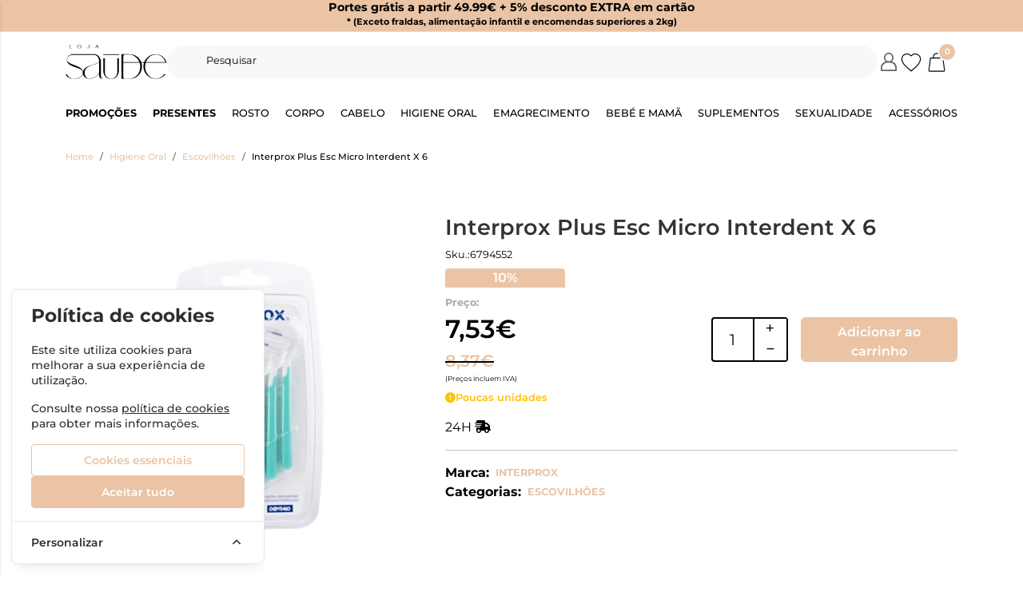

--- FILE ---
content_type: text/html; charset=utf-8
request_url: https://www.lojasaude.com/interprox-plus-esc-micro-interdent-x-6
body_size: 54568
content:
<!DOCTYPE html>
		<html lang="pt">
						<head>

				<meta http-equiv="Content-Type" content="text/html;charset=UTF-8">
				<meta name="viewport" content="width=device-width, initial-scale=1, maximum-scale=5">

				<!-- CSRF Token -->
				<meta name="csrf-token" content="Yvl7qcw1mac9LOdlwIrOEZtRSsSzPnlhFSDQQgvz">

									<meta name="google-site-verification" content="vizJ9g8PbQKKtyiQcERokWFIooU6crHIJh8a18bmkzA" />
				
				
				
				
				
				<!-- Styles -->
				<link rel="stylesheet" as="style" href="/css/bootstrap.min.css?id=a549af2a81cd9900ee897d8bc9c4b5e9" onload="this.onload=null;this.rel='stylesheet'">
				<link rel="stylesheet" as="style" href="/css/frontoffice.css?id=20d161c29013e911fbf4c71b02931953" onload="this.onload=null;this.rel='stylesheet'">
				<link rel="stylesheet" as="style" href="/css/animate.min.css?id=794eb0cc75debacd290d50c0df920bd8" onload="this.onload=null;this.rel='stylesheet'">
				<script>
					/* Pequeno script para garantir que os links de fallback sejam aplicados */
					var stylesheetFallback = function(event) {
						if (!event.target.onloadDone) {
							event.target.onloadDone = true;
							document.head.appendChild(document.createElement('link')).rel = 'stylesheet';
							document.head.lastChild.href = event.target.href;
						}
					};
				</script>

				<link rel="stylesheet" type="text/css" href="/css/zoomify.min.css?id=d2f06b542e71333ff53badccbe6df7bb" />
									<link href="/themes/lojasaude/css/theme.css?id=60f978d14eebdef98cbc40dd011ac25b" rel="stylesheet">
				
				<title>Interprox Plus Esc Micro Interdent X 6 | LojaSaude</title>

            
        <meta property="og:title" content="Interprox Plus Esc Micro Interdent X 6 | LojaSaude" />
    

    <meta property="og:type" content="website" />


 <meta property="og:image" content="https://assets.lojasaude.com/cdn-cgi/image/width%3D100%2Cheight%3D100%2Cbackground%3Dwhite%2Cfit%3Dpad,format=webp/https://assets.lojasaude.com/images/originals/6794552.webp" /> 
    <meta property="og:url" content="https://www.lojasaude.com/interprox-plus-esc-micro-interdent-x-6" />
    <link rel="canonical" href="https://www.lojasaude.com/interprox-plus-esc-micro-interdent-x-6" />

    <meta property="fb:url" content="https://www.lojasaude.com/interprox-plus-esc-micro-interdent-x-6">

				
				<link rel="shortcut icon" href="/themes/lojasaude/images/favicon/favicon.ico?id=486d652a6bdcfd042baa40210f82faa3">
<link rel="apple-touch-icon" sizes="180x180" href="/themes/lojasaude/images/favicon/apple-touch-icon.png?id=a05da7b362e8cfe03e39e3fb1f23336a">
<link rel="icon" type="image/png" sizes="32x32" href="/themes/lojasaude/images/favicon/favicon-32x32.png?id=bdbeae753263feead651371c01817b6c">
<link rel="icon" type="image/png" sizes="16x16" href="/themes/lojasaude/images/favicon/favicon-16x16.png?id=181dd040de4e5dc9b9706c3d0b02a845">
<meta name="msapplication-TileColor" content="#FFFFFF">

<meta name="msapplication-config" content="/browserconfig.xml">

											<!-- Livewire Styles --><style >[wire\:loading][wire\:loading], [wire\:loading\.delay][wire\:loading\.delay], [wire\:loading\.inline-block][wire\:loading\.inline-block], [wire\:loading\.inline][wire\:loading\.inline], [wire\:loading\.block][wire\:loading\.block], [wire\:loading\.flex][wire\:loading\.flex], [wire\:loading\.table][wire\:loading\.table], [wire\:loading\.grid][wire\:loading\.grid], [wire\:loading\.inline-flex][wire\:loading\.inline-flex] {display: none;}[wire\:loading\.delay\.none][wire\:loading\.delay\.none], [wire\:loading\.delay\.shortest][wire\:loading\.delay\.shortest], [wire\:loading\.delay\.shorter][wire\:loading\.delay\.shorter], [wire\:loading\.delay\.short][wire\:loading\.delay\.short], [wire\:loading\.delay\.default][wire\:loading\.delay\.default], [wire\:loading\.delay\.long][wire\:loading\.delay\.long], [wire\:loading\.delay\.longer][wire\:loading\.delay\.longer], [wire\:loading\.delay\.longest][wire\:loading\.delay\.longest] {display: none;}[wire\:offline][wire\:offline] {display: none;}[wire\:dirty]:not(textarea):not(input):not(select) {display: none;}:root {--livewire-progress-bar-color: #2299dd;}[x-cloak] {display: none !important;}[wire\:cloak] {display: none !important;}</style>
</head>

			<body >
				<!-- Scripts -->
				<script src="/js/jquery-ui.min.js?id=1dc363bb3217fc66f89286a32d242647" defer></script>
				<script src="/js/bootstrap.js?id=be3dc9c0e999917d36b030299e6ef96a"></script>
				<script src="/js/bootstrap-datetimepicker.min.js?id=74100f98381f94dd2d0ea0d205915246" defer></script>
				<script src="/js/zoomify.min.js?id=5240640e4f5fec8b9fbc17d4d174cf54" defer></script>
				<script src="/js/main.js?id=eac46ef8223323acb328d941c2123c0d" defer></script>
				<script src='https://www.google.com/recaptcha/api.js' async defer></script>
				<script src="/js/share.js?id=4de3bc712486bb1e2cc00c6a7b81cebc" defer></script>
			
				<script src="/themes/lojasaude/js/theme.js?id=d41d8cd98f00b204e9800998ecf8427e" defer></script>

				
									<script>
						fbq_ativo = 1;

						! function(f, b, e, v, n, t, s) {
							if (f.fbq) return;
							n = f.fbq = function() {
								n.callMethod ?
									n.callMethod.apply(n, arguments) : n.queue.push(arguments)
							};
							if (!f._fbq) f._fbq = n;
							n.push = n;
							n.loaded = !0;
							n.version = '2.0';
							n.queue = [];
							t = b.createElement(e);
							t.async = !0;
							t.src = v;
							s = b.getElementsByTagName(e)[0];
							s.parentNode.insertBefore(t, s)
						}(window, document, 'script',
							'https://connect.facebook.net/en_US/fbevents.js');
						fbq('init', "934828364827641");
						fbq('track', 'PageView');
					</script>
					<noscript><img height="1" width="1" src="https://www.facebook.com/tr?id=934828364827641&ev=PageView&noscript=1" /></noscript>
					<!-- End Facebook Pixel Code -->
								
				
								<!-- Cookie Consent --><script src="https://www.lojasaude.com/cookie-consent/script?id=f0b7df5ce3c5e2ccbbd2815478d29ac8" defer></script>				<div id="menu-overlay"></div>
				<div id="loading-overlay" class="loading-overlay" style="display: none;">
					<div class="spinner"></div>
				</div>
				
								<div class="shopping-cart-wrapper">
		<div wire:snapshot="{&quot;data&quot;:{&quot;cart&quot;:null,&quot;freeShipping&quot;:[{&quot;message&quot;:&quot;Tem produtos no carrinho que n\u00e3o permitem a oferta de portes.&quot;,&quot;min_value&quot;:49.99,&quot;possible&quot;:true,&quot;missing&quot;:49.99},{&quot;s&quot;:&quot;arr&quot;}]},&quot;memo&quot;:{&quot;id&quot;:&quot;KVypG0IPybihHG6nyPPq&quot;,&quot;name&quot;:&quot;cart-overview&quot;,&quot;path&quot;:&quot;interprox-plus-esc-micro-interdent-x-6&quot;,&quot;method&quot;:&quot;GET&quot;,&quot;children&quot;:[],&quot;scripts&quot;:[&quot;4204851717-0&quot;],&quot;assets&quot;:[],&quot;errors&quot;:[],&quot;locale&quot;:&quot;pt&quot;},&quot;checksum&quot;:&quot;57cc90b8bd76d943086585a1cf65f665e739c950d95a8c853cdf3a96963c8ceb&quot;}" wire:effects="{&quot;scripts&quot;:{&quot;4204851717-0&quot;:&quot;\t&lt;script&gt;\n\t\tlet readyToDraw = true;\n\n\t\tfunction updatecartcount() {\n\t\t\treadyToDraw = false;\n\t\t\t$(&#039;.cart-count&#039;).html($(&#039;.cart-count-overview&#039;).html());\n\t\t}\n\n\t\tupdatecartcount();\n\n\t\t$wire.hook(&#039;morphed&#039;, () =&gt; {\n\t\t\treadyToDraw = true;\n\t\t});\n\n\t\t$wire.on(\&quot;refresh-summary\&quot;, () =&gt; {\n\t\t\tfunction waitForElToBeClean(callback, tries = 0) {\n\t\t\t\tif (readyToDraw) {\n\t\t\t\t\tcallback();\n\t\t\t\t} else if (tries &lt; 50) {\n\t\t\t\t\tsetTimeout(() =&gt; waitForElToBeClean(callback, tries + 1), 100);\n\t\t\t\t}\n\t\t\t}\n\t\t\t\n\t\t\twaitForElToBeClean(() =&gt; {\n\t\t\t\tupdatecartcount();\n\t\t\t});\n\t\t});\n\t&lt;\/script&gt;\n    &quot;},&quot;listeners&quot;:[&quot;refresh-overview&quot;]}" wire:id="KVypG0IPybihHG6nyPPq" class="shopping-cart-list animate__faster">
		<span class="cart-count-overview d-none">0</span>
		<div class="container shopping-cart-menu-header">
			<button class="close-cart-overview">
				<i class="fa fa-times fa-2x" aria-hidden="true"></i>
			</button>
		</div>
		<div class="loading-wrapper  "  wire:loading.flex  >
		<div class="spinner-border text-primary" role="status">
			<span class="visually-hidden">Loading...</span>
		</div>
	</div>
	

					<span wire:loading.remove class="shopping-cart-empty">Não existem produtos no carrinho</span>
			</div>

    
			</div>
				
				<nav id="slide-menu" class="menu-left">
		<div class="menu-head">
			<span class="menu-head-title">MENU</span>
			<span class="sm-close">
				<i class="fas fa-times"></i>
			</span>
		</div>
		<ul id="nav-bar-ul" class="nav">
			
											
				<style>
									</style>

				<li class="side-bar-category-li-1">
					<a class="has-ul side-bar-category-1"  href="https://www.lojasaude.com/bebe-e-mama">
						<span>Bebé e Mamã</span>
													<span class="chev">
								<i class="fas fa-chevron-right"></i>
							</span>
											</a>
											<div class="side-bar-category-div-1">
		<ul class="unstyled-ul">
											<style>
									</style>

				<li class="side-bar-category-li-4">
					<a class=" side-bar-category-4"  href="https://www.lojasaude.com/acessorios-bebe-mama">
						<span>Acessórios Bebé e Mamã</span>
											</a>
									</li>
											<style>
									</style>

				<li class="side-bar-category-li-141">
					<a class=" side-bar-category-141"  href="https://www.lojasaude.com/amamentacao">
						<span>Amamentação</span>
											</a>
									</li>
											<style>
									</style>

				<li class="side-bar-category-li-143">
					<a class=" side-bar-category-143"  href="https://www.lojasaude.com/aquecedores-esterilizadores-biberoes">
						<span>Aquecedores / Esterilizadores Biberões</span>
											</a>
									</li>
											<style>
									</style>

				<li class="side-bar-category-li-138">
					<a class=" side-bar-category-138"  href="https://www.lojasaude.com/banho">
						<span>Banho</span>
											</a>
									</li>
											<style>
									</style>

				<li class="side-bar-category-li-2">
					<a class=" side-bar-category-2"  href="https://www.lojasaude.com/biberoes">
						<span>Biberões</span>
											</a>
									</li>
											<style>
									</style>

				<li class="side-bar-category-li-142">
					<a class=" side-bar-category-142"  href="https://www.lojasaude.com/bombas-de-leite">
						<span>Bombas de Leite</span>
											</a>
									</li>
											<style>
									</style>

				<li class="side-bar-category-li-129">
					<a class=" side-bar-category-129"  href="https://www.lojasaude.com/brinquedos">
						<span>Brinquedos</span>
											</a>
									</li>
											<style>
									</style>

				<li class="side-bar-category-li-139">
					<a class=" side-bar-category-139"  href="https://www.lojasaude.com/champos-bebe">
						<span>Champôs Bebé</span>
											</a>
									</li>
											<style>
									</style>

				<li class="side-bar-category-li-3">
					<a class=" side-bar-category-3"  href="https://www.lojasaude.com/chupetas">
						<span>Chupetas</span>
											</a>
									</li>
											<style>
									</style>

				<li class="side-bar-category-li-145">
					<a class=" side-bar-category-145"  href="https://www.lojasaude.com/cintas-e-faixas">
						<span>Cintas e Faixas</span>
											</a>
									</li>
											<style>
									</style>

				<li class="side-bar-category-li-146">
					<a class=" side-bar-category-146"  href="https://www.lojasaude.com/crosta-lactea">
						<span>Crosta Láctea</span>
											</a>
									</li>
											<style>
									</style>

				<li class="side-bar-category-li-147">
					<a class=" side-bar-category-147"  href="https://www.lojasaude.com/firmeza-e-anti-estrias">
						<span>Firmeza e Anti-Estrias</span>
											</a>
									</li>
											<style>
									</style>

				<li class="side-bar-category-li-10">
					<a class=" side-bar-category-10"  href="https://www.lojasaude.com/fraldasetoalhitas">
						<span>Fraldas e Toalhitas</span>
											</a>
									</li>
											<style>
									</style>

				<li class="side-bar-category-li-5">
					<a class=" side-bar-category-5"  href="https://www.lojasaude.com/higiene-e-cuidado-infantil">
						<span>Higiene e Cuidado infantil</span>
											</a>
									</li>
											<style>
									</style>

				<li class="side-bar-category-li-140">
					<a class=" side-bar-category-140"  href="https://www.lojasaude.com/higiene-oral">
						<span>Higiene Oral</span>
											</a>
									</li>
											<style>
									</style>

				<li class="side-bar-category-li-144">
					<a class=" side-bar-category-144"  href="https://www.lojasaude.com/intercomunicadores">
						<span>Intercomunicadores</span>
											</a>
									</li>
											<style>
									</style>

				<li class="side-bar-category-li-6">
					<a class=" side-bar-category-6"  href="https://www.lojasaude.com/leitesepapas">
						<span>Leites e Papas</span>
											</a>
									</li>
											<style>
									</style>

				<li class="side-bar-category-li-137">
					<a class=" side-bar-category-137"  href="https://www.lojasaude.com/malas-cestas-maternidade">
						<span>Malas e Cestas de Maternidade</span>
											</a>
									</li>
											<style>
									</style>

				<li class="side-bar-category-li-136">
					<a class=" side-bar-category-136"  href="https://www.lojasaude.com/mudadafralda">
						<span>Muda da Fralda</span>
											</a>
									</li>
											<style>
									</style>

				<li class="side-bar-category-li-11">
					<a class=" side-bar-category-11"  href="https://www.lojasaude.com/oculos-de-sol">
						<span>Óculos de Sol</span>
											</a>
									</li>
											<style>
									</style>

				<li class="side-bar-category-li-9">
					<a class=" side-bar-category-9"  href="https://www.lojasaude.com/saude-do-bebe">
						<span>Saúde do Bebé</span>
											</a>
									</li>
					</ul>
	</div>
 
									</li>
											
				<style>
									</style>

				<li class="side-bar-category-li-12">
					<a class="has-ul side-bar-category-12"  href="https://www.lojasaude.com/cabelo">
						<span>Cabelo</span>
													<span class="chev">
								<i class="fas fa-chevron-right"></i>
							</span>
											</a>
											<div class="side-bar-category-div-12">
		<ul class="unstyled-ul">
											<style>
									</style>

				<li class="side-bar-category-li-17">
					<a class=" side-bar-category-17"  href="https://www.lojasaude.com/acessorios-cabelo">
						<span>Acessórios Cabelo</span>
											</a>
									</li>
											<style>
									</style>

				<li class="side-bar-category-li-149">
					<a class=" side-bar-category-149"  href="https://www.lojasaude.com/ampolas">
						<span>Ampolas</span>
											</a>
									</li>
											<style>
									</style>

				<li class="side-bar-category-li-14">
					<a class=" side-bar-category-14"  href="https://www.lojasaude.com/anti-queda">
						<span>Anti-Queda</span>
											</a>
									</li>
											<style>
									</style>

				<li class="side-bar-category-li-15">
					<a class=" side-bar-category-15"  href="https://www.lojasaude.com/caspa-e-dermatite">
						<span>Caspa e Dermatite</span>
											</a>
									</li>
											<style>
									</style>

				<li class="side-bar-category-li-13">
					<a class=" side-bar-category-13"  href="https://www.lojasaude.com/champo-e-condicionador">
						<span>Champô e condicionador</span>
											</a>
									</li>
											<style>
									</style>

				<li class="side-bar-category-li-150">
					<a class=" side-bar-category-150"  href="https://www.lojasaude.com/coloracao">
						<span>Coloração</span>
											</a>
									</li>
											<style>
									</style>

				<li class="side-bar-category-li-148">
					<a class=" side-bar-category-148"  href="https://www.lojasaude.com/cuidados-">
						<span>Cuidados</span>
											</a>
									</li>
											<style>
									</style>

				<li class="side-bar-category-li-16">
					<a class=" side-bar-category-16"  href="https://www.lojasaude.com/piolhos-e-lendeas">
						<span>Piolhos e Lêndeas</span>
											</a>
									</li>
											<style>
									</style>

				<li class="side-bar-category-li-18">
					<a class=" side-bar-category-18"  href="https://www.lojasaude.com/suplementos-cabelo">
						<span>Suplementos Cabelo</span>
											</a>
									</li>
					</ul>
	</div>
 
									</li>
											
				<style>
									</style>

				<li class="side-bar-category-li-20">
					<a class="has-ul side-bar-category-20"  href="https://www.lojasaude.com/dc-rosto">
						<span>Rosto</span>
													<span class="chev">
								<i class="fas fa-chevron-right"></i>
							</span>
											</a>
											<div class="side-bar-category-div-20">
		<ul class="unstyled-ul">
											<style>
									</style>

				<li class="side-bar-category-li-34">
					<a class=" side-bar-category-34"  href="https://www.lojasaude.com/anti-envelhecimento">
						<span>Anti Envelhecimento</span>
											</a>
									</li>
											<style>
									</style>

				<li class="side-bar-category-li-35">
					<a class=" side-bar-category-35"  href="https://www.lojasaude.com/anti-manchas">
						<span>Anti Manchas</span>
											</a>
									</li>
											<style>
									</style>

				<li class="side-bar-category-li-41">
					<a class=" side-bar-category-41"  href="https://www.lojasaude.com/atopica">
						<span>Atópica</span>
											</a>
									</li>
											<style>
									</style>

				<li class="side-bar-category-li-202">
					<a class=" side-bar-category-202"  href="https://www.lojasaude.com/coffrets">
						<span>Coffrets</span>
											</a>
									</li>
											<style>
									</style>

				<li class="side-bar-category-li-40">
					<a class=" side-bar-category-40"  href="https://www.lojasaude.com/dermatite-seborreica">
						<span>Dermatite Seborreica</span>
											</a>
									</li>
											<style>
									</style>

				<li class="side-bar-category-li-38">
					<a class=" side-bar-category-38"  href="https://www.lojasaude.com/normal-e-mista">
						<span>Hidratação</span>
											</a>
									</li>
											<style>
									</style>

				<li class="side-bar-category-li-45">
					<a class=" side-bar-category-45"  href="https://www.lojasaude.com/homem-rosto">
						<span>Homem</span>
											</a>
									</li>
											<style>
									</style>

				<li class="side-bar-category-li-44">
					<a class=" side-bar-category-44"  href="https://www.lojasaude.com/labios">
						<span>Lábios</span>
											</a>
									</li>
											<style>
									</style>

				<li class="side-bar-category-li-42">
					<a class=" side-bar-category-42"  href="https://www.lojasaude.com/limpeza-rosto">
						<span>Limpeza de Rosto</span>
											</a>
									</li>
											<style>
									</style>

				<li class="side-bar-category-li-194">
					<a class=" side-bar-category-194"  href="https://www.lojasaude.com/maquilhagem">
						<span>Maquilhagem</span>
											</a>
									</li>
											<style>
									</style>

				<li class="side-bar-category-li-36">
					<a class=" side-bar-category-36"  href="https://www.lojasaude.com/oleosa-e-acneica">
						<span>Oleosa e Acneica</span>
											</a>
									</li>
											<style>
									</style>

				<li class="side-bar-category-li-43">
					<a class=" side-bar-category-43"  href="https://www.lojasaude.com/olhos">
						<span>Olhos e pestanas</span>
											</a>
									</li>
											<style>
									</style>

				<li class="side-bar-category-li-37">
					<a class=" side-bar-category-37"  href="https://www.lojasaude.com/seca">
						<span>Seca</span>
											</a>
									</li>
											<style>
									</style>

				<li class="side-bar-category-li-39">
					<a class=" side-bar-category-39"  href="https://www.lojasaude.com/sensivel">
						<span>Sensível</span>
											</a>
									</li>
											<style>
									</style>

				<li class="side-bar-category-li-199">
					<a class=" side-bar-category-199"  href="https://www.lojasaude.com/seruns">
						<span>Séruns</span>
											</a>
									</li>
					</ul>
	</div>
 
									</li>
											
				<style>
									</style>

				<li class="side-bar-category-li-51">
					<a class="has-ul side-bar-category-51"  href="https://www.lojasaude.com/dc-corpo">
						<span>Corpo</span>
													<span class="chev">
								<i class="fas fa-chevron-right"></i>
							</span>
											</a>
											<div class="side-bar-category-div-51">
		<ul class="unstyled-ul">
											<style>
									</style>

				<li class="side-bar-category-li-28">
					<a class=" side-bar-category-28"  href="https://www.lojasaude.com/adelgacantes">
						<span>Adelgaçantes</span>
											</a>
									</li>
											<style>
									</style>

				<li class="side-bar-category-li-25">
					<a class=" side-bar-category-25"  href="https://www.lojasaude.com/cicatrizacao-e-queimaduras">
						<span>Cicatrização e Queimaduras</span>
											</a>
									</li>
											<style>
									</style>

				<li class="side-bar-category-li-206">
					<a class=" side-bar-category-206"  href="https://www.lojasaude.com/depilatorios-e-descolorantes">
						<span>Depilatórios e descolorantes</span>
											</a>
									</li>
											<style>
									</style>

				<li class="side-bar-category-li-24">
					<a class=" side-bar-category-24"  href="https://www.lojasaude.com/desodorizantes">
						<span>Desodorizantes e Antitranspirantes</span>
											</a>
									</li>
											<style>
									</style>

				<li class="side-bar-category-li-30">
					<a class=" side-bar-category-30"  href="https://www.lojasaude.com/estrias">
						<span>Estrias</span>
											</a>
									</li>
											<style>
									</style>

				<li class="side-bar-category-li-198">
					<a class=" side-bar-category-198"  href="https://www.lojasaude.com/problemas-vasculares">
						<span>Frieiras</span>
											</a>
									</li>
											<style>
									</style>

				<li class="side-bar-category-li-22">
					<a class=" side-bar-category-22"  href="https://www.lojasaude.com/hidratacao">
						<span>Hidratação</span>
											</a>
									</li>
											<style>
									</style>

				<li class="side-bar-category-li-23">
					<a class=" side-bar-category-23"  href="https://www.lojasaude.com/higiene-corpo">
						<span>Higiene</span>
											</a>
									</li>
											<style>
									</style>

				<li class="side-bar-category-li-31">
					<a class=" side-bar-category-31"  href="https://www.lojasaude.com/higiene-intima">
						<span>Higiene Íntima</span>
											</a>
									</li>
											<style>
									</style>

				<li class="side-bar-category-li-154">
					<a class=" side-bar-category-154"  href="https://www.lojasaude.com/homem-corpo">
						<span>Homem</span>
											</a>
									</li>
											<style>
									</style>

				<li class="side-bar-category-li-26">
					<a class=" side-bar-category-26"  href="https://www.lojasaude.com/maos-e-unhas">
						<span>Mãos e Unhas</span>
											</a>
									</li>
											<style>
									</style>

				<li class="side-bar-category-li-21">
					<a class=" side-bar-category-21"  href="https://www.lojasaude.com/pele-atopica">
						<span>Pele Atópica</span>
											</a>
									</li>
											<style>
									</style>

				<li class="side-bar-category-li-29">
					<a class=" side-bar-category-29"  href="https://www.lojasaude.com/perfumes">
						<span>Perfumes</span>
											</a>
									</li>
											<style>
									</style>

				<li class="side-bar-category-li-27">
					<a class=" side-bar-category-27"  href="https://www.lojasaude.com/pes">
						<span>Pés</span>
											</a>
									</li>
											<style>
									</style>

				<li class="side-bar-category-li-197">
					<a class=" side-bar-category-197"  href="https://www.lojasaude.com/prurido">
						<span>Prurido</span>
											</a>
									</li>
											<style>
									</style>

				<li class="side-bar-category-li-33">
					<a class=" side-bar-category-33"  href="https://www.lojasaude.com/psoriase-corpo">
						<span>Psoríase</span>
											</a>
									</li>
											<style>
									</style>

				<li class="side-bar-category-li-153">
					<a class=" side-bar-category-153"  href="https://www.lojasaude.com/repelentes-e-pos-picadas">
						<span>Repelentes e Pós Picadas</span>
											</a>
									</li>
											<style>
									</style>

				<li class="side-bar-category-li-201">
					<a class=" side-bar-category-201"  href="https://www.lojasaude.com/sabonete-solido">
						<span>Sabonete sólido</span>
											</a>
									</li>
					</ul>
	</div>
 
									</li>
											
				<style>
									</style>

				<li class="side-bar-category-li-65">
					<a class="has-ul side-bar-category-65"  href="https://www.lojasaude.com/emagrecimento">
						<span>Emagrecimento</span>
													<span class="chev">
								<i class="fas fa-chevron-right"></i>
							</span>
											</a>
											<div class="side-bar-category-div-65">
		<ul class="unstyled-ul">
											<style>
									</style>

				<li class="side-bar-category-li-155">
					<a class=" side-bar-category-155"  href="https://www.lojasaude.com/alimentacao">
						<span>Alimentação</span>
											</a>
									</li>
											<style>
									</style>

				<li class="side-bar-category-li-156">
					<a class=" side-bar-category-156"  href="https://www.lojasaude.com/anti-celulite-suplementos">
						<span>Anti Celulite Suplementos</span>
											</a>
									</li>
											<style>
									</style>

				<li class="side-bar-category-li-157">
					<a class=" side-bar-category-157"  href="https://www.lojasaude.com/bloqueadores-de-gordura">
						<span>Bloqueadores de Gordura</span>
											</a>
									</li>
											<style>
									</style>

				<li class="side-bar-category-li-158">
					<a class=" side-bar-category-158"  href="https://www.lojasaude.com/bloqueadores-de-hidratos-de-carbono">
						<span>Bloqueadores de Hidratos de Carbono</span>
											</a>
									</li>
											<style>
									</style>

				<li class="side-bar-category-li-159">
					<a class=" side-bar-category-159"  href="https://www.lojasaude.com/depurativos">
						<span>Depurativos</span>
											</a>
									</li>
											<style>
									</style>

				<li class="side-bar-category-li-160">
					<a class=" side-bar-category-160"  href="https://www.lojasaude.com/diureticos-e-drenantes">
						<span>Diuréticos e Drenantes</span>
											</a>
									</li>
											<style>
									</style>

				<li class="side-bar-category-li-161">
					<a class=" side-bar-category-161"  href="https://www.lojasaude.com/inibidores-de-apetite">
						<span>Inibidores de Apetite</span>
											</a>
									</li>
											<style>
									</style>

				<li class="side-bar-category-li-162">
					<a class=" side-bar-category-162"  href="https://www.lojasaude.com/obstipacao-e-flatulencia">
						<span>Obstipação e Flatulência</span>
											</a>
									</li>
											<style>
									</style>

				<li class="side-bar-category-li-164">
					<a class=" side-bar-category-164"  href="https://www.lojasaude.com/packs-emagrecimento">
						<span>Packs Emagrecimento</span>
											</a>
									</li>
											<style>
									</style>

				<li class="side-bar-category-li-163">
					<a class=" side-bar-category-163"  href="https://www.lojasaude.com/queimadores-de-gordura">
						<span>Queimadores de Gordura</span>
											</a>
									</li>
					</ul>
	</div>
 
									</li>
											
				<style>
									</style>

				<li class="side-bar-category-li-75">
					<a class="has-ul side-bar-category-75"  href="https://www.lojasaude.com/higieneoral">
						<span>Higiene Oral</span>
													<span class="chev">
								<i class="fas fa-chevron-right"></i>
							</span>
											</a>
											<div class="side-bar-category-div-75">
		<ul class="unstyled-ul">
											<style>
									</style>

				<li class="side-bar-category-li-172">
					<a class=" side-bar-category-172"  href="https://www.lojasaude.com/acessorios-higiene-oral">
						<span>Acessórios Higiene Oral</span>
											</a>
									</li>
											<style>
									</style>

				<li class="side-bar-category-li-72">
					<a class=" side-bar-category-72"  href="https://www.lojasaude.com/aftas">
						<span>Aftas</span>
											</a>
									</li>
											<style>
									</style>

				<li class="side-bar-category-li-166">
					<a class=" side-bar-category-166"  href="https://www.lojasaude.com/branqueamento">
						<span>Branqueamento</span>
											</a>
									</li>
											<style>
									</style>

				<li class="side-bar-category-li-70">
					<a class=" side-bar-category-70"  href="https://www.lojasaude.com/colutorios-elixires">
						<span>Colutórios/ Elixires</span>
											</a>
									</li>
											<style>
									</style>

				<li class="side-bar-category-li-69">
					<a class=" side-bar-category-69"  href="https://www.lojasaude.com/cremesfixadores">
						<span>Cremes Fixadores</span>
											</a>
									</li>
											<style>
									</style>

				<li class="side-bar-category-li-68">
					<a class=" side-bar-category-68"  href="https://www.lojasaude.com/pastadentes">
						<span>Dentífrico</span>
											</a>
									</li>
											<style>
									</style>

				<li class="side-bar-category-li-67">
					<a class=" side-bar-category-67"  href="https://www.lojasaude.com/escovaseletricas">
						<span>Escovas Elétricas</span>
											</a>
									</li>
											<style>
									</style>

				<li class="side-bar-category-li-66">
					<a class=" side-bar-category-66"  href="https://www.lojasaude.com/escovasmanuais">
						<span>Escovas Manuais</span>
											</a>
									</li>
											<style>
									</style>

				<li class="side-bar-category-li-73">
					<a class=" side-bar-category-73"  href="https://www.lojasaude.com/escovilhoes">
						<span>Escovilhões</span>
											</a>
									</li>
											<style>
									</style>

				<li class="side-bar-category-li-168">
					<a class=" side-bar-category-168"  href="https://www.lojasaude.com/fios-e-fitas-dentarias">
						<span>Fios e Fitas Dentárias</span>
											</a>
									</li>
											<style>
									</style>

				<li class="side-bar-category-li-203">
					<a class=" side-bar-category-203"  href="https://www.lojasaude.com/gengivas-sensiveis">
						<span>Gengivas sensiveis</span>
											</a>
									</li>
											<style>
									</style>

				<li class="side-bar-category-li-171">
					<a class=" side-bar-category-171"  href="https://www.lojasaude.com/herpes">
						<span>Herpes</span>
											</a>
									</li>
											<style>
									</style>

				<li class="side-bar-category-li-74">
					<a class=" side-bar-category-74"  href="https://www.lojasaude.com/infantil">
						<span>Infantil</span>
											</a>
									</li>
											<style>
									</style>

				<li class="side-bar-category-li-170">
					<a class=" side-bar-category-170"  href="https://www.lojasaude.com/mau-halito">
						<span>Mau Hálito</span>
											</a>
									</li>
											<style>
									</style>

				<li class="side-bar-category-li-165">
					<a class=" side-bar-category-165"  href="https://www.lojasaude.com/ortodontia">
						<span>Ortodontia</span>
											</a>
									</li>
											<style>
									</style>

				<li class="side-bar-category-li-167">
					<a class=" side-bar-category-167"  href="https://www.lojasaude.com/centros-dentarios">
						<span>Pastilhas</span>
											</a>
									</li>
											<style>
									</style>

				<li class="side-bar-category-li-169">
					<a class=" side-bar-category-169"  href="https://www.lojasaude.com/raspadores-lingua">
						<span>Raspadores Língua</span>
											</a>
									</li>
					</ul>
	</div>
 
									</li>
											
				<style>
									</style>

				<li class="side-bar-category-li-79">
					<a class="has-ul side-bar-category-79"  href="https://www.lojasaude.com/ortopedia">
						<span>Acessórios</span>
													<span class="chev">
								<i class="fas fa-chevron-right"></i>
							</span>
											</a>
											<div class="side-bar-category-div-79">
		<ul class="unstyled-ul">
											<style>
									</style>

				<li class="side-bar-category-li-133">
					<a class=" side-bar-category-133"  href="https://www.lojasaude.com/acessorios-ortopedia">
						<span>Acessórios Ortopedia</span>
											</a>
									</li>
											<style>
									</style>

				<li class="side-bar-category-li-173">
					<a class=" side-bar-category-173"  href="https://www.lojasaude.com/aerossois-e-auxiliares-respiracao">
						<span>Aerossóis e Auxiliares Respiração</span>
											</a>
									</li>
											<style>
									</style>

				<li class="side-bar-category-li-176">
					<a class=" side-bar-category-176"  href="https://www.lojasaude.com/calcado-ortopedico">
						<span>Calçado ortopédico</span>
											</a>
									</li>
											<style>
									</style>

				<li class="side-bar-category-li-175">
					<a class=" side-bar-category-175"  href="https://www.lojasaude.com/disp.-quente-frio">
						<span>Disp. Quente/Frio</span>
											</a>
									</li>
											<style>
									</style>

				<li class="side-bar-category-li-130">
					<a class=" side-bar-category-130"  href="https://www.lojasaude.com/farmacia">
						<span>Farmácia</span>
											</a>
									</li>
											<style>
									</style>

				<li class="side-bar-category-li-132">
					<a class=" side-bar-category-132"  href="https://www.lojasaude.com/fraldas-pensos">
						<span>Fraldas e Pensos</span>
											</a>
									</li>
											<style>
									</style>

				<li class="side-bar-category-li-76">
					<a class=" side-bar-category-76"  href="https://www.lojasaude.com/membros-inferiores">
						<span>Membros Inferiores</span>
											</a>
									</li>
											<style>
									</style>

				<li class="side-bar-category-li-77">
					<a class=" side-bar-category-77"  href="https://www.lojasaude.com/membros-superiores">
						<span>Membros Superiores</span>
											</a>
									</li>
											<style>
									</style>

				<li class="side-bar-category-li-195">
					<a class=" side-bar-category-195"  href="https://www.lojasaude.com/oculos-leitura">
						<span>Óculos Leitura</span>
											</a>
									</li>
											<style>
									</style>

				<li class="side-bar-category-li-78">
					<a class=" side-bar-category-78"  href="https://www.lojasaude.com/ortopedia-pesada">
						<span>Ortopedia Pesada</span>
											</a>
									</li>
											<style>
									</style>

				<li class="side-bar-category-li-131">
					<a class=" side-bar-category-131"  href="https://www.lojasaude.com/palmilhas">
						<span>Palmilhas</span>
											</a>
									</li>
											<style>
									</style>

				<li class="side-bar-category-li-174">
					<a class=" side-bar-category-174"  href="https://www.lojasaude.com/tensiometros-tensao-arterial">
						<span>Tensiómetros / Tensão Arterial</span>
											</a>
									</li>
											<style>
									</style>

				<li class="side-bar-category-li-196">
					<a class=" side-bar-category-196"  href="https://www.lojasaude.com/vernizes">
						<span>Vernizes</span>
											</a>
									</li>
					</ul>
	</div>
 
									</li>
											
				<style>
									</style>

				<li class="side-bar-category-li-88">
					<a class="has-ul side-bar-category-88"  href="https://www.lojasaude.com/suplementos">
						<span>Suplementos</span>
													<span class="chev">
								<i class="fas fa-chevron-right"></i>
							</span>
											</a>
											<div class="side-bar-category-div-88">
		<ul class="unstyled-ul">
											<style>
									</style>

				<li class="side-bar-category-li-204">
					<a class=" side-bar-category-204"  href="https://www.lojasaude.com/alivio-da-dor">
						<span>Alivio da dor</span>
											</a>
									</li>
											<style>
									</style>

				<li class="side-bar-category-li-80">
					<a class=" side-bar-category-80"  href="https://www.lojasaude.com/articulacoes-e-ossos">
						<span>Articulações e Ossos</span>
											</a>
									</li>
											<style>
									</style>

				<li class="side-bar-category-li-81">
					<a class=" side-bar-category-81"  href="https://www.lojasaude.com/cardiovascular">
						<span>Cardiovascular</span>
											</a>
									</li>
											<style>
									</style>

				<li class="side-bar-category-li-177">
					<a class=" side-bar-category-177"  href="https://www.lojasaude.com/alimentar">
						<span>Carências específicas</span>
											</a>
									</li>
											<style>
									</style>

				<li class="side-bar-category-li-178">
					<a class=" side-bar-category-178"  href="https://www.lojasaude.com/colesterol-e-coracao">
						<span>Colesterol e Coração</span>
											</a>
									</li>
											<style>
									</style>

				<li class="side-bar-category-li-183">
					<a class=" side-bar-category-183"  href="https://www.lojasaude.com/hemorroidas">
						<span>Congestão Nasal</span>
											</a>
									</li>
											<style>
									</style>

				<li class="side-bar-category-li-179">
					<a class=" side-bar-category-179"  href="https://www.lojasaude.com/defesas-e-sistema-imunitario">
						<span>Defesas e Sistema Imunitário</span>
											</a>
									</li>
											<style>
									</style>

				<li class="side-bar-category-li-83">
					<a class=" side-bar-category-83"  href="https://www.lojasaude.com/desconforto-urinario">
						<span>Desconforto Urinário</span>
											</a>
									</li>
											<style>
									</style>

				<li class="side-bar-category-li-208">
					<a class=" side-bar-category-208"  href="https://www.lojasaude.com/detox">
						<span>Detox</span>
											</a>
									</li>
											<style>
									</style>

				<li class="side-bar-category-li-180">
					<a class=" side-bar-category-180"  href="https://www.lojasaude.com/diarreia-e-obstipacao">
						<span>Diarreia e Obstipação</span>
											</a>
									</li>
											<style>
									</style>

				<li class="side-bar-category-li-181">
					<a class=" side-bar-category-181"  href="https://www.lojasaude.com/energia-e-vitalidade">
						<span>Energia e Vitalidade</span>
											</a>
									</li>
											<style>
									</style>

				<li class="side-bar-category-li-82">
					<a class=" side-bar-category-82"  href="https://www.lojasaude.com/fitoterapia">
						<span>Fitoterapia</span>
											</a>
									</li>
											<style>
									</style>

				<li class="side-bar-category-li-182">
					<a class=" side-bar-category-182"  href="https://www.lojasaude.com/gravidez">
						<span>Gravidez</span>
											</a>
									</li>
											<style>
									</style>

				<li class="side-bar-category-li-209">
					<a class=" side-bar-category-209"  href="https://www.lojasaude.com/hemorroides">
						<span>Hemorroides</span>
											</a>
									</li>
											<style>
									</style>

				<li class="side-bar-category-li-193">
					<a class=" side-bar-category-193"  href="https://www.lojasaude.com/multivitaminicos-criancas">
						<span>Homem</span>
											</a>
									</li>
											<style>
									</style>

				<li class="side-bar-category-li-212">
					<a class=" side-bar-category-212"  href="https://www.lojasaude.com/homeopatia">
						<span>Homeopatia</span>
											</a>
									</li>
											<style>
									</style>

				<li class="side-bar-category-li-85">
					<a class=" side-bar-category-85"  href="https://www.lojasaude.com/infantil-">
						<span>Infantil</span>
											</a>
									</li>
											<style>
									</style>

				<li class="side-bar-category-li-184">
					<a class=" side-bar-category-184"  href="https://www.lojasaude.com/memoria">
						<span>Memória</span>
											</a>
									</li>
											<style>
									</style>

				<li class="side-bar-category-li-185">
					<a class=" side-bar-category-185"  href="https://www.lojasaude.com/menopausa">
						<span>Menopausa</span>
											</a>
									</li>
											<style>
									</style>

				<li class="side-bar-category-li-211">
					<a class=" side-bar-category-211"  href="https://www.lojasaude.com/micose">
						<span>Micose</span>
											</a>
									</li>
											<style>
									</style>

				<li class="side-bar-category-li-213">
					<a class=" side-bar-category-213"  href="https://www.lojasaude.com/mulher">
						<span>Mulher</span>
											</a>
									</li>
											<style>
									</style>

				<li class="side-bar-category-li-186">
					<a class=" side-bar-category-186"  href="https://www.lojasaude.com/nutricao-clinica">
						<span>Nutrição Clínica</span>
											</a>
									</li>
											<style>
									</style>

				<li class="side-bar-category-li-84">
					<a class=" side-bar-category-84"  href="https://www.lojasaude.com/olhos--">
						<span>Olhos</span>
											</a>
									</li>
											<style>
									</style>

				<li class="side-bar-category-li-187">
					<a class=" side-bar-category-187"  href="https://www.lojasaude.com/ouvidos-">
						<span>Ouvidos</span>
											</a>
									</li>
											<style>
									</style>

				<li class="side-bar-category-li-188">
					<a class=" side-bar-category-188"  href="https://www.lojasaude.com/pernas-cansadas">
						<span>Pernas Cansadas</span>
											</a>
									</li>
											<style>
									</style>

				<li class="side-bar-category-li-190">
					<a class=" side-bar-category-190"  href="https://www.lojasaude.com/prostata">
						<span>Próstata</span>
											</a>
									</li>
											<style>
									</style>

				<li class="side-bar-category-li-191">
					<a class=" side-bar-category-191"  href="https://www.lojasaude.com/sistema-digestivo">
						<span>Sistema Digestivo</span>
											</a>
									</li>
											<style>
									</style>

				<li class="side-bar-category-li-192">
					<a class=" side-bar-category-192"  href="https://www.lojasaude.com/sono">
						<span>Sono, Stress e Ansiedade</span>
											</a>
									</li>
											<style>
									</style>

				<li class="side-bar-category-li-46">
					<a class=" side-bar-category-46"  href="https://www.lojasaude.com/suplementos-beleza">
						<span>Suplementos Beleza</span>
											</a>
									</li>
											<style>
									</style>

				<li class="side-bar-category-li-205">
					<a class=" side-bar-category-205"  href="https://www.lojasaude.com/garganta">
						<span>Tosse e garganta</span>
											</a>
									</li>
											<style>
									</style>

				<li class="side-bar-category-li-87">
					<a class=" side-bar-category-87"  href="https://www.lojasaude.com/multivitaminicos">
						<span>Vitaminas</span>
											</a>
									</li>
					</ul>
	</div>
 
									</li>
											
				<style>
									</style>

				<li class="side-bar-category-li-93">
					<a class="has-ul side-bar-category-93"  href="https://www.lojasaude.com/saudesexual">
						<span>Sexualidade</span>
													<span class="chev">
								<i class="fas fa-chevron-right"></i>
							</span>
											</a>
											<div class="side-bar-category-div-93">
		<ul class="unstyled-ul">
											<style>
									</style>

				<li class="side-bar-category-li-91">
					<a class=" side-bar-category-91"  href="https://www.lojasaude.com/estimulantes">
						<span>Estimulantes</span>
											</a>
									</li>
											<style>
									</style>

				<li class="side-bar-category-li-90">
					<a class=" side-bar-category-90"  href="https://www.lojasaude.com/lubrificantes">
						<span>Lubrificantes</span>
											</a>
									</li>
											<style>
									</style>

				<li class="side-bar-category-li-207">
					<a class=" side-bar-category-207"  href="https://www.lojasaude.com/ovulos-vaginais">
						<span>Óvulos Vaginais</span>
											</a>
									</li>
											<style>
									</style>

				<li class="side-bar-category-li-89">
					<a class=" side-bar-category-89"  href="https://www.lojasaude.com/preservativos">
						<span>Preservativos</span>
											</a>
									</li>
											<style>
									</style>

				<li class="side-bar-category-li-92">
					<a class=" side-bar-category-92"  href="https://www.lojasaude.com/testes-gravidez-e-ovulacao">
						<span>Testes Gravidez e Ovulação</span>
											</a>
									</li>
					</ul>
	</div>
 
									</li>
											
				<style>
									</style>

				<li class="side-bar-category-li-210">
					<a class=" side-bar-category-210"  href="https://www.lojasaude.com/presentes">
						<span>Presentes</span>
											</a>
									</li>
						
					</ul>
	</nav>

	<script>
		$(function(){
			
			$(document).on('click','.menu-btn',function(e){
				if ($('#slide-menu').hasClass('menu-left-open')){
					$('#slide-menu').removeClass('menu-left-open')
					$('#menu-overlay').hide();
				}else{
					$('#slide-menu').addClass('menu-left-open')
					$('#menu-overlay').show();
				}
			})

			$(document).on('click','#slide-menu .sm-close',function(e){
				$('#slide-menu').removeClass('menu-left-open')
				$('#menu-overlay').hide();
			})
		})
	</script>
				<div class="search-popup d-none animate__faster">
	<div wire:snapshot="{&quot;data&quot;:{&quot;id&quot;:&quot;nav-search-popup&quot;,&quot;query&quot;:&quot;&quot;,&quot;currentRoute&quot;:&quot;general&quot;,&quot;results&quot;:[[],{&quot;s&quot;:&quot;arr&quot;}],&quot;top_searches&quot;:[{&quot;2&quot;:[{&quot;raw&quot;:&quot;curaprox&quot;,&quot;count&quot;:29},{&quot;s&quot;:&quot;arr&quot;}],&quot;3&quot;:[{&quot;raw&quot;:&quot;svr&quot;,&quot;count&quot;:12},{&quot;s&quot;:&quot;arr&quot;}],&quot;4&quot;:[{&quot;raw&quot;:&quot;bebe&quot;,&quot;count&quot;:10},{&quot;s&quot;:&quot;arr&quot;}],&quot;5&quot;:[{&quot;raw&quot;:&quot;ecophane&quot;,&quot;count&quot;:9},{&quot;s&quot;:&quot;arr&quot;}]},{&quot;s&quot;:&quot;arr&quot;}],&quot;categories&quot;:[[],{&quot;s&quot;:&quot;arr&quot;}],&quot;brands&quot;:[[],{&quot;s&quot;:&quot;arr&quot;}],&quot;pages&quot;:[[],{&quot;s&quot;:&quot;arr&quot;}],&quot;products_results&quot;:[[],{&quot;s&quot;:&quot;arr&quot;}],&quot;products_highlights&quot;:[[[{&quot;blogs&quot;:[[&quot;&quot;],{&quot;s&quot;:&quot;arr&quot;}],&quot;brand&quot;:&quot;Absorvit&quot;,&quot;brand_id&quot;:6641,&quot;brand_slug&quot;:&quot;absorvit&quot;,&quot;brand_unique&quot;:&quot;6641__absorvit__Absorvit&quot;,&quot;categories&quot;:[[[{&quot;id&quot;:88,&quot;name&quot;:&quot;Suplementos&quot;,&quot;parent_id&quot;:null,&quot;slug&quot;:&quot;suplementos&quot;,&quot;unique_name&quot;:&quot;88__suplementos__Suplementos__0__0__1&quot;,&quot;visible&quot;:1},{&quot;s&quot;:&quot;arr&quot;}],[{&quot;id&quot;:181,&quot;name&quot;:&quot;Energia e Vitalidade&quot;,&quot;parent_id&quot;:88,&quot;slug&quot;:&quot;energia-e-vitalidade&quot;,&quot;unique_name&quot;:&quot;181__energia-e-vitalidade__Energia e Vitalidade__88__1__1&quot;,&quot;visible&quot;:1},{&quot;s&quot;:&quot;arr&quot;}],[{&quot;id&quot;:88,&quot;name&quot;:&quot;Suplementos&quot;,&quot;parent_id&quot;:null,&quot;slug&quot;:&quot;suplementos&quot;,&quot;unique_name&quot;:&quot;88__suplementos__Suplementos__0__0__1&quot;,&quot;visible&quot;:1},{&quot;s&quot;:&quot;arr&quot;}],[{&quot;id&quot;:184,&quot;name&quot;:&quot;Mem\u00f3ria&quot;,&quot;parent_id&quot;:88,&quot;slug&quot;:&quot;memoria&quot;,&quot;unique_name&quot;:&quot;184__memoria__Mem\u00f3ria__88__1__1&quot;,&quot;visible&quot;:1},{&quot;s&quot;:&quot;arr&quot;}],[{&quot;id&quot;:88,&quot;name&quot;:&quot;Suplementos&quot;,&quot;parent_id&quot;:null,&quot;slug&quot;:&quot;suplementos&quot;,&quot;unique_name&quot;:&quot;88__suplementos__Suplementos__0__0__1&quot;,&quot;visible&quot;:1},{&quot;s&quot;:&quot;arr&quot;}],[{&quot;id&quot;:87,&quot;name&quot;:&quot;Vitaminas&quot;,&quot;parent_id&quot;:88,&quot;slug&quot;:&quot;multivitaminicos&quot;,&quot;unique_name&quot;:&quot;87__multivitaminicos__Vitaminas__88__1__1&quot;,&quot;visible&quot;:1},{&quot;s&quot;:&quot;arr&quot;}]],{&quot;s&quot;:&quot;arr&quot;}],&quot;cnp&quot;:&quot;7377150&quot;,&quot;created_at&quot;:1769438308,&quot;description&quot;:&quot;Absorvit\u00ae Smart Extra Forte \u00e9 um suplemento alimentar composto por um complexo de plantas, amino\u00e1cidos, minerais e alto teor de vitaminas do complexo B. A vitamina B5 contribui para um desempenho mental normal.\r\n\u00a0\r\nFoi refor\u00e7ado com um extracto de Panax ginseng e beneficia ainda da presen\u00e7a das vitaminas B2 e B6, que contribuem para o normal metabolismo produtor de energia, e para a redu\u00e7\u00e3o do cansa\u00e7o e da fadiga.\r\n\u00a0\r\n+ DESEMPENHO MENTAL + ENERGIA\r\n\u00a0\r\nSITUA\u00c7\u00d5ES:\r\n\r\nFadiga mental e f\u00edsica;\r\nConcentra\u00e7\u00e3o e mem\u00f3ria;\r\nManuten\u00e7\u00e3o das fun\u00e7\u00f5es cognitivas e capacidade de aprendizagem;\r\nManuten\u00e7\u00e3o do rendimento intelectual;\r\n\u00c9pocas de estudo e exames;\r\nPer\u00edodos de elevado esfor\u00e7o intelectual e f\u00edsico.\r\n&quot;,&quot;discount_label&quot;:&quot;*Promo\u00e7\u00e3o v\u00e1lida de 01\/11\/2024 a 31\/01\/2026&quot;,&quot;discount_tag&quot;:&quot;24%&quot;,&quot;discounts&quot;:[[&quot;24%&quot;],{&quot;s&quot;:&quot;arr&quot;}],&quot;ean&quot;:&quot;5601653002974&quot;,&quot;hide_discount_label&quot;:0,&quot;hides_cart_button&quot;:false,&quot;hides_price&quot;:false,&quot;highlight&quot;:true,&quot;highlight_1_page&quot;:false,&quot;id&quot;:&quot;9629&quot;,&quot;image&quot;:&quot;https:\/\/assets.lojasaude.com\/cdn-cgi\/image\/width=600,height=600,background=white,fit=pad,format=webp\/https:\/\/assets.lojasaude.com\/images\/originals\/7377150.webp&quot;,&quot;is_lens&quot;:false,&quot;lists&quot;:[[&quot;&quot;],{&quot;s&quot;:&quot;arr&quot;}],&quot;medtag&quot;:&quot;&quot;,&quot;mnsrm&quot;:false,&quot;mnsrmv&quot;:false,&quot;msrm&quot;:false,&quot;msrmv&quot;:false,&quot;name&quot;:&quot;Absorvit Smart Ampolas Extra Forte 10Ml X30&quot;,&quot;novelty&quot;:false,&quot;order&quot;:0,&quot;original_price&quot;:30.39,&quot;original_price_display&quot;:&quot;30,39&quot;,&quot;pages&quot;:[[&quot;https:\/\/demo.lojasaude.com\/51&quot;,&quot;https:\/\/demo.lojasaude.com\/51&quot;,&quot;https:\/\/demo.lojasaude.com\/51&quot;],{&quot;s&quot;:&quot;arr&quot;}],&quot;pathologies&quot;:[[&quot;Cansa\u00e7o Psicol\u00f3gico&quot;,&quot;Cansa\u00e7o Psicol\u00f3gico&quot;,&quot;Cansa\u00e7o Psicol\u00f3gico&quot;],{&quot;s&quot;:&quot;arr&quot;}],&quot;price&quot;:23.1,&quot;price_display&quot;:&quot;23,10&quot;,&quot;price_interval&quot;:&quot;20\u20ac - 40\u20ac&quot;,&quot;promotion&quot;:false,&quot;property_list&quot;:[[[{&quot;slug&quot;:&quot;no_property&quot;,&quot;value&quot;:&quot;no_value&quot;},{&quot;s&quot;:&quot;arr&quot;}]],{&quot;s&quot;:&quot;arr&quot;}],&quot;quantity_selection_multiplier&quot;:1,&quot;short_description&quot;:&quot;&quot;,&quot;simple&quot;:1,&quot;sku&quot;:&quot;7377150&quot;,&quot;slug&quot;:&quot;absorvit-smart-amp-extra-forte-10-ml-x30&quot;,&quot;stock&quot;:100,&quot;stock_type&quot;:&quot;unlimited&quot;,&quot;tags&quot;:[[&quot;&quot;],{&quot;s&quot;:&quot;arr&quot;}],&quot;top_sales&quot;:true,&quot;url&quot;:&quot;https:\/\/www.lojasaude.com\/absorvit-smart-amp-extra-forte-10-ml-x30&quot;,&quot;variations&quot;:[[],{&quot;s&quot;:&quot;arr&quot;}]},{&quot;s&quot;:&quot;arr&quot;}],[{&quot;blogs&quot;:[[&quot;&quot;],{&quot;s&quot;:&quot;arr&quot;}],&quot;brand&quot;:&quot;La Roche Posay&quot;,&quot;brand_id&quot;:5918,&quot;brand_slug&quot;:&quot;la-roche-posay&quot;,&quot;brand_unique&quot;:&quot;5918__la-roche-posay__La Roche Posay&quot;,&quot;categories&quot;:[[[{&quot;id&quot;:20,&quot;name&quot;:&quot;Rosto&quot;,&quot;parent_id&quot;:null,&quot;slug&quot;:&quot;dc-rosto&quot;,&quot;unique_name&quot;:&quot;20__dc-rosto__Rosto__0__0__1&quot;,&quot;visible&quot;:1},{&quot;s&quot;:&quot;arr&quot;}],[{&quot;id&quot;:35,&quot;name&quot;:&quot;Anti Manchas&quot;,&quot;parent_id&quot;:20,&quot;slug&quot;:&quot;anti-manchas&quot;,&quot;unique_name&quot;:&quot;35__anti-manchas__Anti Manchas__20__1__1&quot;,&quot;visible&quot;:1},{&quot;s&quot;:&quot;arr&quot;}]],{&quot;s&quot;:&quot;arr&quot;}],&quot;cnp&quot;:&quot;7558841&quot;,&quot;created_at&quot;:1768998930,&quot;description&quot;:&quot;&quot;,&quot;discount_label&quot;:&quot;&quot;,&quot;discount_tag&quot;:&quot;10%&quot;,&quot;discounts&quot;:[[&quot;10%&quot;],{&quot;s&quot;:&quot;arr&quot;}],&quot;ean&quot;:&quot;8431567695217&quot;,&quot;hide_discount_label&quot;:0,&quot;hides_cart_button&quot;:false,&quot;hides_price&quot;:false,&quot;highlight&quot;:true,&quot;highlight_1_page&quot;:false,&quot;id&quot;:&quot;38960&quot;,&quot;image&quot;:&quot;https:\/\/assets.lojasaude.com\/cdn-cgi\/image\/width=600,height=600,background=white,fit=pad,format=webp\/https:\/\/assets.lojasaude.com\/images\/originals\/7558841-1.webp&quot;,&quot;is_lens&quot;:false,&quot;lists&quot;:[[&quot;&quot;],{&quot;s&quot;:&quot;arr&quot;}],&quot;medtag&quot;:&quot;&quot;,&quot;mnsrm&quot;:false,&quot;mnsrmv&quot;:false,&quot;msrm&quot;:false,&quot;msrmv&quot;:false,&quot;name&quot;:&quot;La Roche-Posay Coffret Rotina Anti-Manchas Mela B3 S\u00e9rum 30mL + Mela B3 Creme FPS30 40mL&quot;,&quot;novelty&quot;:false,&quot;order&quot;:0,&quot;original_price&quot;:62.12,&quot;original_price_display&quot;:&quot;62,12&quot;,&quot;pages&quot;:[[&quot;&quot;],{&quot;s&quot;:&quot;arr&quot;}],&quot;pathologies&quot;:[[&quot;&quot;],{&quot;s&quot;:&quot;arr&quot;}],&quot;price&quot;:55.91,&quot;price_display&quot;:&quot;55,91&quot;,&quot;price_interval&quot;:&quot;40\u20ac - 60\u20ac&quot;,&quot;promotion&quot;:false,&quot;property_list&quot;:[[[{&quot;slug&quot;:&quot;no_property&quot;,&quot;value&quot;:&quot;no_value&quot;},{&quot;s&quot;:&quot;arr&quot;}]],{&quot;s&quot;:&quot;arr&quot;}],&quot;quantity_selection_multiplier&quot;:1,&quot;short_description&quot;:&quot;&quot;,&quot;simple&quot;:1,&quot;sku&quot;:&quot;7558841&quot;,&quot;slug&quot;:&quot;lrposay-melab3-ser30-spf30-cr-40-20&quot;,&quot;stock&quot;:9,&quot;stock_type&quot;:&quot;default&quot;,&quot;tags&quot;:[[&quot;&quot;],{&quot;s&quot;:&quot;arr&quot;}],&quot;top_sales&quot;:true,&quot;url&quot;:&quot;https:\/\/www.lojasaude.com\/lrposay-melab3-ser30-spf30-cr-40-20&quot;,&quot;variations&quot;:[[],{&quot;s&quot;:&quot;arr&quot;}]},{&quot;s&quot;:&quot;arr&quot;}],[{&quot;blogs&quot;:[[&quot;&quot;],{&quot;s&quot;:&quot;arr&quot;}],&quot;brand&quot;:&quot;no_brand&quot;,&quot;brand_id&quot;:0,&quot;brand_slug&quot;:&quot;&quot;,&quot;brand_unique&quot;:&quot;0__no_brand&quot;,&quot;categories&quot;:[[[{&quot;id&quot;:0,&quot;name&quot;:&quot;no_category&quot;,&quot;slug&quot;:&quot;no-category&quot;,&quot;unique_name&quot;:&quot;no-id__no_slug__Sem categoria__no-parent__0__1&quot;},{&quot;s&quot;:&quot;arr&quot;}]],{&quot;s&quot;:&quot;arr&quot;}],&quot;cnp&quot;:&quot;7532523&quot;,&quot;created_at&quot;:1769342631,&quot;description&quot;:&quot;&quot;,&quot;discount_label&quot;:&quot;&quot;,&quot;discount_tag&quot;:&quot;10%&quot;,&quot;discounts&quot;:[[&quot;10%&quot;],{&quot;s&quot;:&quot;arr&quot;}],&quot;ean&quot;:&quot;&quot;,&quot;expiration_date&quot;:&quot;2027-09-30&quot;,&quot;hide_discount_label&quot;:0,&quot;hides_cart_button&quot;:false,&quot;hides_price&quot;:false,&quot;highlight&quot;:true,&quot;highlight_1_page&quot;:false,&quot;id&quot;:&quot;38838&quot;,&quot;image&quot;:&quot;https:\/\/assets.lojasaude.com\/cdn-cgi\/image\/width=600,height=600,background=white,fit=pad,format=webp\/https:\/\/assets.lojasaude.com\/images\/originals\/maxnesio-sono-x30-capsulas.webp&quot;,&quot;is_lens&quot;:false,&quot;lists&quot;:[[&quot;&quot;],{&quot;s&quot;:&quot;arr&quot;}],&quot;medtag&quot;:&quot;&quot;,&quot;mnsrm&quot;:false,&quot;mnsrmv&quot;:false,&quot;msrm&quot;:false,&quot;msrmv&quot;:false,&quot;name&quot;:&quot;Maxnesio Sono (x30 c\u00e1psulas)&quot;,&quot;novelty&quot;:false,&quot;order&quot;:0,&quot;original_price&quot;:10,&quot;original_price_display&quot;:&quot;10,00&quot;,&quot;pages&quot;:[[&quot;&quot;],{&quot;s&quot;:&quot;arr&quot;}],&quot;pathologies&quot;:[[&quot;&quot;],{&quot;s&quot;:&quot;arr&quot;}],&quot;price&quot;:9,&quot;price_display&quot;:&quot;9,00&quot;,&quot;price_interval&quot;:&quot;0\u20ac - 20\u20ac&quot;,&quot;promotion&quot;:false,&quot;property_list&quot;:[[[{&quot;slug&quot;:&quot;no_property&quot;,&quot;value&quot;:&quot;no_value&quot;},{&quot;s&quot;:&quot;arr&quot;}]],{&quot;s&quot;:&quot;arr&quot;}],&quot;quantity_selection_multiplier&quot;:1,&quot;short_description&quot;:&quot;&quot;,&quot;simple&quot;:1,&quot;sku&quot;:&quot;7532523&quot;,&quot;slug&quot;:&quot;maxnesio-sono-caps-x30&quot;,&quot;stock&quot;:100,&quot;stock_type&quot;:&quot;unlimited&quot;,&quot;tags&quot;:[[&quot;&quot;],{&quot;s&quot;:&quot;arr&quot;}],&quot;top_sales&quot;:true,&quot;url&quot;:&quot;https:\/\/www.lojasaude.com\/maxnesio-sono-caps-x30&quot;,&quot;variations&quot;:[[],{&quot;s&quot;:&quot;arr&quot;}]},{&quot;s&quot;:&quot;arr&quot;}],[{&quot;blogs&quot;:[[&quot;&quot;],{&quot;s&quot;:&quot;arr&quot;}],&quot;brand&quot;:&quot;Centrum&quot;,&quot;brand_id&quot;:5888,&quot;brand_slug&quot;:&quot;centrum&quot;,&quot;brand_unique&quot;:&quot;5888__centrum__Centrum&quot;,&quot;categories&quot;:[[[{&quot;id&quot;:88,&quot;name&quot;:&quot;Suplementos&quot;,&quot;parent_id&quot;:null,&quot;slug&quot;:&quot;suplementos&quot;,&quot;unique_name&quot;:&quot;88__suplementos__Suplementos__0__0__1&quot;,&quot;visible&quot;:1},{&quot;s&quot;:&quot;arr&quot;}],[{&quot;id&quot;:181,&quot;name&quot;:&quot;Energia e Vitalidade&quot;,&quot;parent_id&quot;:88,&quot;slug&quot;:&quot;energia-e-vitalidade&quot;,&quot;unique_name&quot;:&quot;181__energia-e-vitalidade__Energia e Vitalidade__88__1__1&quot;,&quot;visible&quot;:1},{&quot;s&quot;:&quot;arr&quot;}]],{&quot;s&quot;:&quot;arr&quot;}],&quot;cnp&quot;:&quot;7289686&quot;,&quot;created_at&quot;:1769429053,&quot;description&quot;:&quot;&quot;,&quot;discount_label&quot;:&quot;&quot;,&quot;discount_tag&quot;:&quot;10%&quot;,&quot;discounts&quot;:[[&quot;10%&quot;],{&quot;s&quot;:&quot;arr&quot;}],&quot;ean&quot;:&quot;2007249744052&quot;,&quot;expiration_date&quot;:&quot;2027-03-31&quot;,&quot;hide_discount_label&quot;:0,&quot;hides_cart_button&quot;:false,&quot;hides_price&quot;:false,&quot;highlight&quot;:true,&quot;highlight_1_page&quot;:false,&quot;id&quot;:&quot;30772&quot;,&quot;image&quot;:&quot;https:\/\/assets.lojasaude.com\/cdn-cgi\/image\/width=600,height=600,background=white,fit=pad,format=webp\/https:\/\/assets.lojasaude.com\/images\/originals\/7289686.webp&quot;,&quot;is_lens&quot;:false,&quot;lists&quot;:[[&quot;&quot;],{&quot;s&quot;:&quot;arr&quot;}],&quot;medtag&quot;:&quot;&quot;,&quot;mnsrm&quot;:false,&quot;mnsrmv&quot;:false,&quot;msrm&quot;:false,&quot;msrmv&quot;:false,&quot;name&quot;:&quot;Centrum Energia Vitalidade 50+ 7ml X15 frasco&quot;,&quot;novelty&quot;:false,&quot;order&quot;:0,&quot;original_price&quot;:17,&quot;original_price_display&quot;:&quot;17,00&quot;,&quot;pages&quot;:[[&quot;&quot;],{&quot;s&quot;:&quot;arr&quot;}],&quot;pathologies&quot;:[[&quot;&quot;],{&quot;s&quot;:&quot;arr&quot;}],&quot;price&quot;:15.3,&quot;price_display&quot;:&quot;15,30&quot;,&quot;price_interval&quot;:&quot;0\u20ac - 20\u20ac&quot;,&quot;promotion&quot;:true,&quot;property_list&quot;:[[[{&quot;slug&quot;:&quot;no_property&quot;,&quot;value&quot;:&quot;no_value&quot;},{&quot;s&quot;:&quot;arr&quot;}]],{&quot;s&quot;:&quot;arr&quot;}],&quot;quantity_selection_multiplier&quot;:1,&quot;short_description&quot;:&quot;&quot;,&quot;simple&quot;:1,&quot;sku&quot;:&quot;7289686&quot;,&quot;slug&quot;:&quot;centrum-energia-vitalidade-50-7ml-x15-po-sol-oral-frasco&quot;,&quot;stock&quot;:100,&quot;stock_type&quot;:&quot;unlimited&quot;,&quot;tags&quot;:[[&quot;&quot;],{&quot;s&quot;:&quot;arr&quot;}],&quot;top_sales&quot;:false,&quot;url&quot;:&quot;https:\/\/www.lojasaude.com\/centrum-energia-vitalidade-50-7ml-x15-po-sol-oral-frasco&quot;,&quot;variations&quot;:[[],{&quot;s&quot;:&quot;arr&quot;}]},{&quot;s&quot;:&quot;arr&quot;}],[{&quot;blogs&quot;:[[&quot;&quot;],{&quot;s&quot;:&quot;arr&quot;}],&quot;brand&quot;:&quot;La Roche Posay&quot;,&quot;brand_id&quot;:5918,&quot;brand_slug&quot;:&quot;la-roche-posay&quot;,&quot;brand_unique&quot;:&quot;5918__la-roche-posay__La Roche Posay&quot;,&quot;categories&quot;:[[[{&quot;id&quot;:20,&quot;name&quot;:&quot;Rosto&quot;,&quot;parent_id&quot;:null,&quot;slug&quot;:&quot;dc-rosto&quot;,&quot;unique_name&quot;:&quot;20__dc-rosto__Rosto__0__0__1&quot;,&quot;visible&quot;:1},{&quot;s&quot;:&quot;arr&quot;}],[{&quot;id&quot;:199,&quot;name&quot;:&quot;S\u00e9runs&quot;,&quot;parent_id&quot;:20,&quot;slug&quot;:&quot;seruns&quot;,&quot;unique_name&quot;:&quot;199__seruns__S\u00e9runs__20__1__1&quot;,&quot;visible&quot;:1},{&quot;s&quot;:&quot;arr&quot;}],[{&quot;id&quot;:20,&quot;name&quot;:&quot;Rosto&quot;,&quot;parent_id&quot;:null,&quot;slug&quot;:&quot;dc-rosto&quot;,&quot;unique_name&quot;:&quot;20__dc-rosto__Rosto__0__0__1&quot;,&quot;visible&quot;:1},{&quot;s&quot;:&quot;arr&quot;}],[{&quot;id&quot;:34,&quot;name&quot;:&quot;Anti Envelhecimento&quot;,&quot;parent_id&quot;:20,&quot;slug&quot;:&quot;anti-envelhecimento&quot;,&quot;unique_name&quot;:&quot;34__anti-envelhecimento__Anti Envelhecimento__20__1__1&quot;,&quot;visible&quot;:1},{&quot;s&quot;:&quot;arr&quot;}]],{&quot;s&quot;:&quot;arr&quot;}],&quot;cnp&quot;:&quot;7296533&quot;,&quot;created_at&quot;:1769438308,&quot;description&quot;:&quot;&quot;,&quot;discount_label&quot;:&quot;*Promo\u00e7\u00e3o v\u00e1lida de 01\/11\/2024 a 31\/01\/2026&quot;,&quot;discount_tag&quot;:&quot;34%&quot;,&quot;discounts&quot;:[[&quot;34%&quot;],{&quot;s&quot;:&quot;arr&quot;}],&quot;ean&quot;:&quot;1000007296533&quot;,&quot;hide_discount_label&quot;:0,&quot;hides_cart_button&quot;:false,&quot;hides_price&quot;:false,&quot;highlight&quot;:true,&quot;highlight_1_page&quot;:false,&quot;id&quot;:&quot;30741&quot;,&quot;image&quot;:&quot;https:\/\/assets.lojasaude.com\/cdn-cgi\/image\/width=600,height=600,background=white,fit=pad,format=webp\/https:\/\/assets.lojasaude.com\/images\/originals\/7296533.webp&quot;,&quot;is_lens&quot;:false,&quot;lists&quot;:[[&quot;&quot;],{&quot;s&quot;:&quot;arr&quot;}],&quot;medtag&quot;:&quot;&quot;,&quot;mnsrm&quot;:false,&quot;mnsrmv&quot;:false,&quot;msrm&quot;:false,&quot;msrmv&quot;:false,&quot;name&quot;:&quot;LRPosay Mela B3 Serum 30ml&quot;,&quot;novelty&quot;:false,&quot;order&quot;:0,&quot;original_price&quot;:57.92,&quot;original_price_display&quot;:&quot;57,92&quot;,&quot;pages&quot;:[[&quot;https:\/\/demo.lojasaude.com\/5&quot;,&quot;https:\/\/demo.lojasaude.com\/5&quot;],{&quot;s&quot;:&quot;arr&quot;}],&quot;pathologies&quot;:[[&quot;&quot;],{&quot;s&quot;:&quot;arr&quot;}],&quot;price&quot;:38.23,&quot;price_display&quot;:&quot;38,23&quot;,&quot;price_interval&quot;:&quot;20\u20ac - 40\u20ac&quot;,&quot;promotion&quot;:true,&quot;property_list&quot;:[[[{&quot;slug&quot;:&quot;no_property&quot;,&quot;value&quot;:&quot;no_value&quot;},{&quot;s&quot;:&quot;arr&quot;}]],{&quot;s&quot;:&quot;arr&quot;}],&quot;quantity_selection_multiplier&quot;:1,&quot;short_description&quot;:&quot;&quot;,&quot;simple&quot;:1,&quot;sku&quot;:&quot;7296533&quot;,&quot;slug&quot;:&quot;lrposay-mela-b3-serum-30ml&quot;,&quot;stock&quot;:100,&quot;stock_type&quot;:&quot;unlimited&quot;,&quot;tags&quot;:[[&quot;&quot;],{&quot;s&quot;:&quot;arr&quot;}],&quot;top_sales&quot;:false,&quot;url&quot;:&quot;https:\/\/www.lojasaude.com\/lrposay-mela-b3-serum-30ml&quot;,&quot;variations&quot;:[[],{&quot;s&quot;:&quot;arr&quot;}]},{&quot;s&quot;:&quot;arr&quot;}],[{&quot;blogs&quot;:[[&quot;&quot;],{&quot;s&quot;:&quot;arr&quot;}],&quot;brand&quot;:&quot;HERPATCH&quot;,&quot;brand_id&quot;:6602,&quot;brand_slug&quot;:&quot;herpatch&quot;,&quot;brand_unique&quot;:&quot;6602__herpatch__HERPATCH&quot;,&quot;categories&quot;:[[[{&quot;id&quot;:20,&quot;name&quot;:&quot;Rosto&quot;,&quot;parent_id&quot;:null,&quot;slug&quot;:&quot;dc-rosto&quot;,&quot;unique_name&quot;:&quot;20__dc-rosto__Rosto__0__0__1&quot;,&quot;visible&quot;:1},{&quot;s&quot;:&quot;arr&quot;}],[{&quot;id&quot;:199,&quot;name&quot;:&quot;S\u00e9runs&quot;,&quot;parent_id&quot;:20,&quot;slug&quot;:&quot;seruns&quot;,&quot;unique_name&quot;:&quot;199__seruns__S\u00e9runs__20__1__1&quot;,&quot;visible&quot;:1},{&quot;s&quot;:&quot;arr&quot;}]],{&quot;s&quot;:&quot;arr&quot;}],&quot;cnp&quot;:&quot;7080424&quot;,&quot;created_at&quot;:1768998984,&quot;description&quot;:&quot;&quot;,&quot;discount_label&quot;:&quot;&quot;,&quot;discount_tag&quot;:&quot;10%&quot;,&quot;discounts&quot;:[[&quot;10%&quot;],{&quot;s&quot;:&quot;arr&quot;}],&quot;ean&quot;:&quot;5425012531413&quot;,&quot;hide_discount_label&quot;:0,&quot;hides_cart_button&quot;:false,&quot;hides_price&quot;:false,&quot;highlight&quot;:true,&quot;highlight_1_page&quot;:false,&quot;id&quot;:&quot;26715&quot;,&quot;image&quot;:&quot;https:\/\/assets.lojasaude.com\/cdn-cgi\/image\/width=600,height=600,background=white,fit=pad,format=webp\/https:\/\/assets.lojasaude.com\/images\/originals\/7080424.webp&quot;,&quot;is_lens&quot;:false,&quot;lists&quot;:[[&quot;&quot;],{&quot;s&quot;:&quot;arr&quot;}],&quot;medtag&quot;:&quot;&quot;,&quot;mnsrm&quot;:false,&quot;mnsrmv&quot;:false,&quot;msrm&quot;:false,&quot;msrmv&quot;:false,&quot;name&quot;:&quot;Herpatch Herpes Serum Lab5ML+Of Herp Pr&quot;,&quot;novelty&quot;:false,&quot;order&quot;:0,&quot;original_price&quot;:9.8,&quot;original_price_display&quot;:&quot;9,80&quot;,&quot;pages&quot;:[[&quot;&quot;],{&quot;s&quot;:&quot;arr&quot;}],&quot;pathologies&quot;:[[&quot;&quot;],{&quot;s&quot;:&quot;arr&quot;}],&quot;price&quot;:8.82,&quot;price_display&quot;:&quot;8,82&quot;,&quot;price_interval&quot;:&quot;0\u20ac - 20\u20ac&quot;,&quot;promotion&quot;:false,&quot;property_list&quot;:[[[{&quot;slug&quot;:&quot;no_property&quot;,&quot;value&quot;:&quot;no_value&quot;},{&quot;s&quot;:&quot;arr&quot;}]],{&quot;s&quot;:&quot;arr&quot;}],&quot;quantity_selection_multiplier&quot;:1,&quot;short_description&quot;:&quot;&quot;,&quot;simple&quot;:1,&quot;sku&quot;:&quot;7080424&quot;,&quot;slug&quot;:&quot;herpatch-herpes-serum-lab5mlof-herp-pr&quot;,&quot;stock&quot;:100,&quot;stock_type&quot;:&quot;unlimited&quot;,&quot;tags&quot;:[[&quot;&quot;],{&quot;s&quot;:&quot;arr&quot;}],&quot;top_sales&quot;:true,&quot;url&quot;:&quot;https:\/\/www.lojasaude.com\/herpatch-herpes-serum-lab5mlof-herp-pr&quot;,&quot;variations&quot;:[[],{&quot;s&quot;:&quot;arr&quot;}]},{&quot;s&quot;:&quot;arr&quot;}],[{&quot;blogs&quot;:[[&quot;&quot;],{&quot;s&quot;:&quot;arr&quot;}],&quot;brand&quot;:&quot;LifeWell&quot;,&quot;brand_id&quot;:6667,&quot;brand_slug&quot;:&quot;lifewell&quot;,&quot;brand_unique&quot;:&quot;6667__lifewell__LifeWell&quot;,&quot;categories&quot;:[[[{&quot;id&quot;:88,&quot;name&quot;:&quot;Suplementos&quot;,&quot;parent_id&quot;:null,&quot;slug&quot;:&quot;suplementos&quot;,&quot;unique_name&quot;:&quot;88__suplementos__Suplementos__0__0__1&quot;,&quot;visible&quot;:1},{&quot;s&quot;:&quot;arr&quot;}],[{&quot;id&quot;:182,&quot;name&quot;:&quot;Gravidez&quot;,&quot;parent_id&quot;:88,&quot;slug&quot;:&quot;gravidez&quot;,&quot;unique_name&quot;:&quot;182__gravidez__Gravidez__88__1__1&quot;,&quot;visible&quot;:1},{&quot;s&quot;:&quot;arr&quot;}]],{&quot;s&quot;:&quot;arr&quot;}],&quot;cnp&quot;:&quot;7245233&quot;,&quot;created_at&quot;:1768999143,&quot;description&quot;:&quot;&quot;,&quot;discount_label&quot;:&quot;*Promo\u00e7\u00e3o v\u00e1lida de 01\/11\/2024 a 31\/01\/2026&quot;,&quot;discount_tag&quot;:&quot;20%&quot;,&quot;discounts&quot;:[[&quot;20%&quot;],{&quot;s&quot;:&quot;arr&quot;}],&quot;ean&quot;:&quot;2000778115256&quot;,&quot;hide_discount_label&quot;:0,&quot;hides_cart_button&quot;:false,&quot;hides_price&quot;:false,&quot;highlight&quot;:true,&quot;highlight_1_page&quot;:true,&quot;id&quot;:&quot;23641&quot;,&quot;image&quot;:&quot;https:\/\/assets.lojasaude.com\/cdn-cgi\/image\/width=600,height=600,background=white,fit=pad,format=webp\/https:\/\/assets.lojasaude.com\/images\/originals\/7245233.webp&quot;,&quot;is_lens&quot;:false,&quot;lists&quot;:[[&quot;&quot;],{&quot;s&quot;:&quot;arr&quot;}],&quot;medtag&quot;:&quot;&quot;,&quot;mnsrm&quot;:false,&quot;mnsrmv&quot;:false,&quot;msrm&quot;:false,&quot;msrmv&quot;:false,&quot;name&quot;:&quot;Gestacare Gestacao 35+ Caps Moles X30&quot;,&quot;novelty&quot;:false,&quot;order&quot;:0,&quot;original_price&quot;:24.95,&quot;original_price_display&quot;:&quot;24,95&quot;,&quot;pages&quot;:[[&quot;gestacare&quot;],{&quot;s&quot;:&quot;arr&quot;}],&quot;pathologies&quot;:[[&quot;&quot;],{&quot;s&quot;:&quot;arr&quot;}],&quot;price&quot;:19.96,&quot;price_display&quot;:&quot;19,96&quot;,&quot;price_interval&quot;:&quot;0\u20ac - 20\u20ac&quot;,&quot;promotion&quot;:false,&quot;property_list&quot;:[[[{&quot;slug&quot;:&quot;no_property&quot;,&quot;value&quot;:&quot;no_value&quot;},{&quot;s&quot;:&quot;arr&quot;}]],{&quot;s&quot;:&quot;arr&quot;}],&quot;quantity_selection_multiplier&quot;:1,&quot;short_description&quot;:&quot;&quot;,&quot;simple&quot;:1,&quot;sku&quot;:&quot;7245233&quot;,&quot;slug&quot;:&quot;gestacare-gestacao-35-caps-moles-x30&quot;,&quot;stock&quot;:100,&quot;stock_type&quot;:&quot;unlimited&quot;,&quot;tags&quot;:[[&quot;&quot;],{&quot;s&quot;:&quot;arr&quot;}],&quot;top_sales&quot;:false,&quot;url&quot;:&quot;https:\/\/www.lojasaude.com\/gestacare-gestacao-35-caps-moles-x30&quot;,&quot;variations&quot;:[[],{&quot;s&quot;:&quot;arr&quot;}]},{&quot;s&quot;:&quot;arr&quot;}],[{&quot;blogs&quot;:[[&quot;&quot;],{&quot;s&quot;:&quot;arr&quot;}],&quot;brand&quot;:&quot;Melilax&quot;,&quot;brand_id&quot;:6081,&quot;brand_slug&quot;:&quot;melilax&quot;,&quot;brand_unique&quot;:&quot;6081__melilax__Melilax&quot;,&quot;categories&quot;:[[[{&quot;id&quot;:88,&quot;name&quot;:&quot;Suplementos&quot;,&quot;parent_id&quot;:null,&quot;slug&quot;:&quot;suplementos&quot;,&quot;unique_name&quot;:&quot;88__suplementos__Suplementos__0__0__1&quot;,&quot;visible&quot;:1},{&quot;s&quot;:&quot;arr&quot;}],[{&quot;id&quot;:180,&quot;name&quot;:&quot;Diarreia e Obstipa\u00e7\u00e3o&quot;,&quot;parent_id&quot;:88,&quot;slug&quot;:&quot;diarreia-e-obstipacao&quot;,&quot;unique_name&quot;:&quot;180__diarreia-e-obstipacao__Diarreia e Obstipa\u00e7\u00e3o__88__1__1&quot;,&quot;visible&quot;:1},{&quot;s&quot;:&quot;arr&quot;}]],{&quot;s&quot;:&quot;arr&quot;}],&quot;cnp&quot;:&quot;6309856&quot;,&quot;created_at&quot;:1769438308,&quot;description&quot;:&quot;Melilax \u00e9 um micro-clister inovador \u00e0 base de mel, que combina uma equilibrada a\u00e7\u00e3o evacuante com uma a\u00e7\u00e3o protetora e lenitiva da mucosa retal, \u00fatil para combater a sensa\u00e7\u00e3o de inc\u00f3modo, a irrita\u00e7\u00e3o e a inflama\u00e7\u00e3o presentes em caso de obstipa\u00e7\u00e3o. A dupla a\u00e7\u00e3o de Melilax deve-se a Promelaxin, um complexo ativo de m\u00e9is de n\u00e9ctar e de melada especialmente selecionados e trabalhados com base no seu conte\u00fado de monossac\u00e1ridos, polissac\u00e1ridos e melanoidinas, enriquecido com a fra\u00e7\u00e3o polissacar\u00eddica do Alo\u00e9 e Malva.\r\n\u00a0\r\nComo funciona\r\nMelilax exerce uma a\u00e7\u00e3o evacuante n\u00e3o irritante e, assim, induz um est\u00edmulo fisiol\u00f3gico e equilibrado de activa\u00e7\u00e3o da defeca\u00e7\u00e3o. Al\u00e9m disso, Melilax, gra\u00e7as \u00e0s suas propriedades com mucosidades e \u00e0 sua viscosidade, protege a mucosa retal durante a passagem das fezes, assemelhando-se \u00e0 a\u00e7\u00e3o lubrificante do muco fisiol\u00f3gico. Estas propriedades espec\u00edficas, combinadas com a a\u00e7\u00e3o antioxidante, conferem ao produto a capacidade de proteger e aliviar a mucosa, exercendo uma a\u00e7\u00e3o anti-inflamat\u00f3ria indireta devida \u00e0s caracter\u00edsticas f\u00edsicas do produto.&quot;,&quot;discount_label&quot;:&quot;*Promo\u00e7\u00e3o v\u00e1lida de 01\/11\/2024 a 31\/01\/2026&quot;,&quot;discount_tag&quot;:&quot;30%&quot;,&quot;discounts&quot;:[[&quot;30%&quot;],{&quot;s&quot;:&quot;arr&quot;}],&quot;ean&quot;:&quot;8032472006046&quot;,&quot;hide_discount_label&quot;:0,&quot;hides_cart_button&quot;:false,&quot;hides_price&quot;:false,&quot;highlight&quot;:true,&quot;highlight_1_page&quot;:true,&quot;id&quot;:&quot;18165&quot;,&quot;image&quot;:&quot;https:\/\/assets.lojasaude.com\/cdn-cgi\/image\/width=600,height=600,background=white,fit=pad,format=webp\/https:\/\/assets.lojasaude.com\/images\/originals\/6309856.webp&quot;,&quot;is_lens&quot;:false,&quot;lists&quot;:[[&quot;&quot;],{&quot;s&quot;:&quot;arr&quot;}],&quot;medtag&quot;:&quot;&quot;,&quot;mnsrm&quot;:false,&quot;mnsrmv&quot;:false,&quot;msrm&quot;:false,&quot;msrmv&quot;:false,&quot;name&quot;:&quot;Melilax Pediatric Micro Clister 5gx6&quot;,&quot;novelty&quot;:false,&quot;order&quot;:0,&quot;original_price&quot;:15.54,&quot;original_price_display&quot;:&quot;15,54&quot;,&quot;pages&quot;:[[&quot;https:\/\/demo.lojasaude.com\/47&quot;],{&quot;s&quot;:&quot;arr&quot;}],&quot;pathologies&quot;:[[&quot;&quot;],{&quot;s&quot;:&quot;arr&quot;}],&quot;price&quot;:10.88,&quot;price_display&quot;:&quot;10,88&quot;,&quot;price_interval&quot;:&quot;0\u20ac - 20\u20ac&quot;,&quot;promotion&quot;:false,&quot;property_list&quot;:[[[{&quot;slug&quot;:&quot;no_property&quot;,&quot;value&quot;:&quot;no_value&quot;},{&quot;s&quot;:&quot;arr&quot;}]],{&quot;s&quot;:&quot;arr&quot;}],&quot;quantity_selection_multiplier&quot;:1,&quot;short_description&quot;:&quot;&quot;,&quot;simple&quot;:1,&quot;sku&quot;:&quot;6309856&quot;,&quot;slug&quot;:&quot;melilax-pediatric-micro-clister-5gx6&quot;,&quot;stock&quot;:100,&quot;stock_type&quot;:&quot;unlimited&quot;,&quot;tags&quot;:[[&quot;&quot;],{&quot;s&quot;:&quot;arr&quot;}],&quot;top_sales&quot;:false,&quot;url&quot;:&quot;https:\/\/www.lojasaude.com\/melilax-pediatric-micro-clister-5gx6&quot;,&quot;variations&quot;:[[],{&quot;s&quot;:&quot;arr&quot;}]},{&quot;s&quot;:&quot;arr&quot;}],[{&quot;blogs&quot;:[[&quot;&quot;],{&quot;s&quot;:&quot;arr&quot;}],&quot;brand&quot;:&quot;La Roche Posay&quot;,&quot;brand_id&quot;:5918,&quot;brand_slug&quot;:&quot;la-roche-posay&quot;,&quot;brand_unique&quot;:&quot;5918__la-roche-posay__La Roche Posay&quot;,&quot;categories&quot;:[[[{&quot;id&quot;:51,&quot;name&quot;:&quot;Corpo&quot;,&quot;parent_id&quot;:null,&quot;slug&quot;:&quot;dc-corpo&quot;,&quot;unique_name&quot;:&quot;51__dc-corpo__Corpo__0__0__1&quot;,&quot;visible&quot;:1},{&quot;s&quot;:&quot;arr&quot;}],[{&quot;id&quot;:22,&quot;name&quot;:&quot;Hidrata\u00e7\u00e3o&quot;,&quot;parent_id&quot;:51,&quot;slug&quot;:&quot;hidratacao&quot;,&quot;unique_name&quot;:&quot;22__hidratacao__Hidrata\u00e7\u00e3o__51__1__1&quot;,&quot;visible&quot;:1},{&quot;s&quot;:&quot;arr&quot;}],[{&quot;id&quot;:51,&quot;name&quot;:&quot;Corpo&quot;,&quot;parent_id&quot;:null,&quot;slug&quot;:&quot;dc-corpo&quot;,&quot;unique_name&quot;:&quot;51__dc-corpo__Corpo__0__0__1&quot;,&quot;visible&quot;:1},{&quot;s&quot;:&quot;arr&quot;}],[{&quot;id&quot;:33,&quot;name&quot;:&quot;Psor\u00edase&quot;,&quot;parent_id&quot;:51,&quot;slug&quot;:&quot;psoriase-corpo&quot;,&quot;unique_name&quot;:&quot;33__psoriase-corpo__Psor\u00edase__51__1__1&quot;,&quot;visible&quot;:1},{&quot;s&quot;:&quot;arr&quot;}]],{&quot;s&quot;:&quot;arr&quot;}],&quot;cnp&quot;:&quot;6994590&quot;,&quot;created_at&quot;:1769438308,&quot;description&quot;:&quot;La Roche-Posay Lipikar Syndet Ap+ &amp;eacute; um gel-creme de duche para pele com tend&amp;ecirc;ncia a at&amp;oacute;pica ou secura cut&amp;acirc;nea severa em beb&amp;eacute;s, crian&amp;ccedil;as e adultos.Uma f&amp;oacute;rmula ultra gentil enriquecida com\r\n\r\nManteiga de Karit&amp;eacute;\r\nNiacinamida\r\nAqua Posae Filiformis - um ativo exclusivo patenteado que atua em determinados fatores da pele com tend&amp;ecirc;ncia a at&amp;oacute;pica.\r\n\r\nLa Roche-Posay Lipikar Syndet Ap+ tem efic&amp;aacute;cia reconhecida pelos consumidores:\r\n\r\n+38% de melhoria na qualidade de vida, clinicamente comprovada.\r\n85% consideram que o produto atua nos desconfortos cut&amp;acirc;neos.\r\nAjuda a restaurar a barreira cut&amp;acirc;nea e a reequilibrar o microbioma cut&amp;acirc;neo.\r\n\r\nLimpeza suave, sem perfume. Tamb&amp;eacute;m adaptado a couro cabeludo do beb&amp;eacute; e higiene da crosta l&amp;aacute;ctea.&quot;,&quot;discount_label&quot;:&quot;*Promo\u00e7\u00e3o v\u00e1lida de 01\/11\/2024 a 31\/01\/2026&quot;,&quot;discount_tag&quot;:&quot;34%&quot;,&quot;discounts&quot;:[[&quot;34%&quot;],{&quot;s&quot;:&quot;arr&quot;}],&quot;ean&quot;:&quot;3337875537315&quot;,&quot;hide_discount_label&quot;:0,&quot;hides_cart_button&quot;:false,&quot;hides_price&quot;:false,&quot;highlight&quot;:true,&quot;highlight_1_page&quot;:false,&quot;id&quot;:&quot;17516&quot;,&quot;image&quot;:&quot;https:\/\/assets.lojasaude.com\/cdn-cgi\/image\/width=600,height=600,background=white,fit=pad,format=webp\/https:\/\/assets.lojasaude.com\/images\/originals\/6994590.webp&quot;,&quot;is_lens&quot;:false,&quot;lists&quot;:[[&quot;&quot;],{&quot;s&quot;:&quot;arr&quot;}],&quot;medtag&quot;:&quot;&quot;,&quot;mnsrm&quot;:false,&quot;mnsrmv&quot;:false,&quot;msrm&quot;:false,&quot;msrmv&quot;:false,&quot;name&quot;:&quot;Lrposay Lipikar Syndet Ap(+) 400ml&quot;,&quot;novelty&quot;:false,&quot;order&quot;:0,&quot;original_price&quot;:18.24,&quot;original_price_display&quot;:&quot;18,24&quot;,&quot;pages&quot;:[[&quot;https:\/\/demo.lojasaude.com\/5&quot;,&quot;https:\/\/demo.lojasaude.com\/5&quot;],{&quot;s&quot;:&quot;arr&quot;}],&quot;pathologies&quot;:[[&quot;&quot;],{&quot;s&quot;:&quot;arr&quot;}],&quot;price&quot;:12.04,&quot;price_display&quot;:&quot;12,04&quot;,&quot;price_interval&quot;:&quot;0\u20ac - 20\u20ac&quot;,&quot;promotion&quot;:false,&quot;property_list&quot;:[[[{&quot;slug&quot;:&quot;no_property&quot;,&quot;value&quot;:&quot;no_value&quot;},{&quot;s&quot;:&quot;arr&quot;}]],{&quot;s&quot;:&quot;arr&quot;}],&quot;quantity_selection_multiplier&quot;:1,&quot;short_description&quot;:&quot;&quot;,&quot;simple&quot;:1,&quot;sku&quot;:&quot;6994590&quot;,&quot;slug&quot;:&quot;la-roche-posay-lipikar-syndet-apm-400ml&quot;,&quot;stock&quot;:100,&quot;stock_type&quot;:&quot;unlimited&quot;,&quot;tags&quot;:[[&quot;&quot;],{&quot;s&quot;:&quot;arr&quot;}],&quot;top_sales&quot;:true,&quot;url&quot;:&quot;https:\/\/www.lojasaude.com\/la-roche-posay-lipikar-syndet-apm-400ml&quot;,&quot;variations&quot;:[[],{&quot;s&quot;:&quot;arr&quot;}]},{&quot;s&quot;:&quot;arr&quot;}],[{&quot;blogs&quot;:[[&quot;&quot;],{&quot;s&quot;:&quot;arr&quot;}],&quot;brand&quot;:&quot;Ecophane&quot;,&quot;brand_id&quot;:5959,&quot;brand_slug&quot;:&quot;ecophane&quot;,&quot;brand_unique&quot;:&quot;5959__ecophane__Ecophane&quot;,&quot;categories&quot;:[[[{&quot;id&quot;:12,&quot;name&quot;:&quot;Cabelo&quot;,&quot;parent_id&quot;:null,&quot;slug&quot;:&quot;cabelo&quot;,&quot;unique_name&quot;:&quot;12__cabelo__Cabelo__0__0__1&quot;,&quot;visible&quot;:1},{&quot;s&quot;:&quot;arr&quot;}],[{&quot;id&quot;:14,&quot;name&quot;:&quot;Anti-Queda&quot;,&quot;parent_id&quot;:12,&quot;slug&quot;:&quot;anti-queda&quot;,&quot;unique_name&quot;:&quot;14__anti-queda__Anti-Queda__12__1__1&quot;,&quot;visible&quot;:1},{&quot;s&quot;:&quot;arr&quot;}]],{&quot;s&quot;:&quot;arr&quot;}],&quot;cnp&quot;:&quot;7353169&quot;,&quot;created_at&quot;:1769436248,&quot;description&quot;:&quot;&quot;,&quot;discount_label&quot;:&quot;&quot;,&quot;discount_tag&quot;:&quot;&quot;,&quot;discounts&quot;:[[&quot;no_discounts&quot;],{&quot;s&quot;:&quot;arr&quot;}],&quot;ean&quot;:&quot;3660398500390&quot;,&quot;expiration_date&quot;:&quot;2027-07-31&quot;,&quot;hide_discount_label&quot;:0,&quot;hides_cart_button&quot;:false,&quot;hides_price&quot;:false,&quot;highlight&quot;:true,&quot;highlight_1_page&quot;:false,&quot;id&quot;:&quot;14083&quot;,&quot;image&quot;:&quot;https:\/\/assets.lojasaude.com\/cdn-cgi\/image\/width=600,height=600,background=white,fit=pad,format=webp\/https:\/\/assets.lojasaude.com\/images\/originals\/7353169.webp&quot;,&quot;is_lens&quot;:false,&quot;lists&quot;:[[&quot;&quot;],{&quot;s&quot;:&quot;arr&quot;}],&quot;medtag&quot;:&quot;&quot;,&quot;mnsrm&quot;:false,&quot;mnsrmv&quot;:false,&quot;msrm&quot;:false,&quot;msrmv&quot;:false,&quot;name&quot;:&quot;Ecophane 60 Comprimidos X 3 (pack triplo)&quot;,&quot;novelty&quot;:false,&quot;order&quot;:0,&quot;original_price&quot;:31.93,&quot;original_price_display&quot;:&quot;31,93&quot;,&quot;pages&quot;:[[&quot;&quot;],{&quot;s&quot;:&quot;arr&quot;}],&quot;pathologies&quot;:[[&quot;Queda de Cabelo&quot;],{&quot;s&quot;:&quot;arr&quot;}],&quot;price&quot;:31.93,&quot;price_display&quot;:&quot;31,93&quot;,&quot;price_interval&quot;:&quot;20\u20ac - 40\u20ac&quot;,&quot;promotion&quot;:false,&quot;property_list&quot;:[[[{&quot;slug&quot;:&quot;no_property&quot;,&quot;value&quot;:&quot;no_value&quot;},{&quot;s&quot;:&quot;arr&quot;}]],{&quot;s&quot;:&quot;arr&quot;}],&quot;quantity_selection_multiplier&quot;:1,&quot;short_description&quot;:&quot;&quot;,&quot;simple&quot;:1,&quot;sku&quot;:&quot;7353169&quot;,&quot;slug&quot;:&quot;ecophane-compx60-x3&quot;,&quot;stock&quot;:100,&quot;stock_type&quot;:&quot;unlimited&quot;,&quot;tags&quot;:[[&quot;&quot;],{&quot;s&quot;:&quot;arr&quot;}],&quot;top_sales&quot;:true,&quot;url&quot;:&quot;https:\/\/www.lojasaude.com\/ecophane-compx60-x3&quot;,&quot;variations&quot;:[[],{&quot;s&quot;:&quot;arr&quot;}]},{&quot;s&quot;:&quot;arr&quot;}]],{&quot;s&quot;:&quot;arr&quot;}],&quot;history&quot;:[[],{&quot;s&quot;:&quot;arr&quot;}],&quot;default_sort_by&quot;:&quot;_text_match:desc,_eval(highlight:true):desc,stock:desc&quot;,&quot;sort_by&quot;:&quot;_text_match:desc,_eval(highlight:true):desc,stock:desc&quot;,&quot;locale&quot;:&quot;pt&quot;,&quot;icon&quot;:false,&quot;placeholder&quot;:&quot;Pesquisar&quot;},&quot;memo&quot;:{&quot;id&quot;:&quot;CNDFB3yrauRBp3rra5fa&quot;,&quot;name&quot;:&quot;search-input&quot;,&quot;path&quot;:&quot;interprox-plus-esc-micro-interdent-x-6&quot;,&quot;method&quot;:&quot;GET&quot;,&quot;children&quot;:[],&quot;scripts&quot;:[&quot;3363988178-0&quot;],&quot;assets&quot;:[],&quot;errors&quot;:[],&quot;locale&quot;:&quot;pt&quot;},&quot;checksum&quot;:&quot;2e4be3afdad30ee1b0187b781311e66eb86712d06d95044a9d7257ec268156bb&quot;}" wire:effects="{&quot;scripts&quot;:{&quot;3363988178-0&quot;:&quot;            &lt;script&gt;\n                $(function() {\n                    window.readyToDraw = true;\n\n                    \n                    window.updateResultsWrapper = function() {\n                        window.readyToDraw = false;\n\n                        const $wrapper = $(&#039;#search-input-livewire-nav-search-popup .search-results-wrapper&#039;);\n                        const $inputGroup = $(&#039;#nav-search-popup-group&#039;);\n                        if (!$inputGroup.length || !$wrapper.length) return;\n\n                        const offset = $inputGroup.offset();\n                        if (!offset) return;\n\n                        let inputCenter = offset.left + $inputGroup.outerWidth() \/ 2;\n                        let windowCenter = $(window).width() \/ 2;\n                        let top = $inputGroup.outerHeight();\n\n                        let translate = &#039;translateX(-50%)&#039;;\n                        let left = &#039;50%&#039;;\n                        let right = &#039;unset&#039;;\n\n                        if (Math.abs(inputCenter - windowCenter) &lt; 10) {\n                            right = &#039;unset&#039;; translate = &#039;translateX(-50%)&#039;; left = &#039;50%&#039;;\n                        } else if (inputCenter &lt; windowCenter) {\n                            translate = &#039;translateX(0px)&#039;; right = &#039;unset&#039;; left = 0;\n                        } else {\n                            translate = &#039;translateX(0)&#039;; left = &#039;unset&#039;; right = 0;\n                        }\n\n                        $wrapper.css({ top: top, left: left, right: right, transform: translate, position: &#039;absolute&#039;, &#039;z-index&#039;: 1000 });\n                    };\n\n                    function waitForElToBeClean(callback, tries = 0) {\n                        if (window.readyToDraw) {\n                            callback();\n                        } else if (tries &lt; 50) {\n                            setTimeout(() =&gt; waitForElToBeClean(callback, tries + 1), 100);\n                        }\n                    }\n\n                    waitForElToBeClean(() =&gt; { window.updateResultsWrapper(); });\n\n                    $wire.hook(&#039;morphed&#039;, () =&gt; {\n                        window.readyToDraw = true;\n\n                        \/\/ Call Alpine&#039;s toggle on refresh\n                        const $root = $(&#039;.search-input-wrapper&#039;).first()[0];\n                        if ($root &amp;&amp; $root.__x &amp;&amp; $root.__x.$data &amp;&amp; typeof $root.__x.$data.toggle === &#039;function&#039;) {\n                            $root.__x.$data.toggle();\n                        }\n\n                        waitForElToBeClean(() =&gt; { window.updateResultsWrapper(); });\n                    });\n                });\n            &lt;\/script&gt;\n            &quot;}}" wire:id="CNDFB3yrauRBp3rra5fa" id="search-input-livewire-nav-search-popup"
        x-data="{
            showResults: false,
            allowClickAway: false,
            suppressClickAway: false,
            top_header_position: null,
            top_header_index: null,
            inputValue: '',
            onFocus() {
                this.toggle();
                this.showResults = true;
                this.top_header_position = $('.top-header').css('position');
                this.top_header_index = $('.top-header').css('z-index');
                $('.backdrop-static').show().addClass('show');
                $('body').addClass('overflow-hidden');
                $('.top-header').css('position', 'relative');
                $('.top-header').css('z-index', $('.main-header').css('z-index'));
                window.readyToDraw = true;
                if (typeof window.updateResultsWrapper === 'function') {
                    this.$nextTick(() => { try { window.updateResultsWrapper(); } catch(e){} });
                }
                if (typeof window.toggleSticky === 'function') {
                    window.toggleSticky(this.showResults);	
                }

				const $root  = $(this.$root);
                const $input = $root.find('.search-input').first();
				$input.toggleClass('rounded-bottom-0', true);

                setTimeout(() => { 
                    this.allowClickAway = true;
                }, 1000);
            },
            onClickAway() {
                if (this.suppressClickAway) return;
                if (this.allowClickAway) {
                    this.allowClickAway = false;
                    this.showResults = false;
                    $('.backdrop-static').hide().removeClass('show');
                    $('body').removeClass('overflow-hidden');
                    $('.top-header').css('position', this.top_header_position);
                    $('.top-header').css('z-index', this.top_header_index);
					const $root  = $(this.$root);
					const $input = $root.find('.search-input').first();
					$input.toggleClass('rounded-bottom-0', false);
                    if (typeof window.toggleSticky === 'function') {
                        window.toggleSticky(this.showResults);	
                    }
                }
            },
            toggle() {
                const $root  = $(this.$root);
                const $input = $root.find('.search-input').first();
                this.inputValue = ($input.val() || '');
                const $clear = $root.find('.custom-search-clear').first();
                $clear.toggleClass('d-none', !(this.inputValue.trim().length));
            },
            clearSearchInput() {
                this.suppressClickAway = true;
                const $root  = $(this.$root);
                const $input = $root.find('.search-input').first();
                this.inputValue = '';
                $input.val('');
                this.toggle();
                this.showResults = true;
                $input.focus();
                setTimeout(() => { this.suppressClickAway = false; }, 200);
            }
        }" 
        x-init="$nextTick(() => toggle())" 
        class="search-input-wrapper position-relative"
    >
		<div class="d-flex align-items-center">
			<div class="form-floating  search" id="nav-search-popup-group">
		<input type="text" 
			 id="nav-search-popup" 			 wire:model.live.debounce.500ms="query" 						class="form-control    search-input" 
			name="query" 
			value="" 
			placeholder="Pesquisar"
			aria-label="Pesquisar"
									  autocomplete="off" x-on:focus="onFocus()" x-on:blur="toggle()" x-on:input="toggle()" x-on:change="toggle()" x-on:click.away="onClickAway()" x-on:keydown.enter.stop.prevent="$wire.searchFor($el.value)"  >

		<label for="query">Pesquisar</label>
		
		
					<button id="nav-search-popup-clear-btn" class="custom-search-clear d-none" type="button" x-on:click="clearSearchInput()">Limpar</button>
				
								</div>

					</div>

									<div class="search-results-wrapper shadow-sm" x-show="showResults" x-cloak @click.stop>
					<div class="bottom-close-wrapper d-none d-lg-flex">
						<button type="button" class="btn btn-primary rounded-pill fs-6 close-autocomplete-results" x-on:click="onClickAway()">
							<i class="fa fa-times fa-lg" aria-hidden="true"></i>
							Fechar pesquisa
						</button>
					</div>
					<div class="p-3 h-100 d-flex flex-column">
													<div class="d-flex justify-content-between gap-3">
								<div class="top-searches-wrapper">
																			<h6>Mais pesquisados</h6>
										<div class="d-flex flex-wrap gap-1">
																							<button class="text-decoration-none fs-6 search-autocomplete-badge outline-0 border-0 bg-transparent p-0" wire:click="searchFor('curaprox')">
													<span class="badge rounded-pill text-bg-primary">
														curaprox
													</span>
												</button>
																							<button class="text-decoration-none fs-6 search-autocomplete-badge outline-0 border-0 bg-transparent p-0" wire:click="searchFor('svr')">
													<span class="badge rounded-pill text-bg-primary">
														svr
													</span>
												</button>
																							<button class="text-decoration-none fs-6 search-autocomplete-badge outline-0 border-0 bg-transparent p-0" wire:click="searchFor('bebe')">
													<span class="badge rounded-pill text-bg-primary">
														bebe
													</span>
												</button>
																							<button class="text-decoration-none fs-6 search-autocomplete-badge outline-0 border-0 bg-transparent p-0" wire:click="searchFor('ecophane')">
													<span class="badge rounded-pill text-bg-primary">
														ecophane
													</span>
												</button>
																					</div>
																	</div>
								
								<div class="session-search-history-wrapper">
									
								</div>
							</div>
						
													<hr>
						
						<div class="d-flex h-100 gap-3 overflow-auto">
							
							<div class="search-results-right-col  w-100 ">
																	<div>
										<h6 class="position-sticky top-0 pb-1 bg-white">Produtos em destaque</h6>

										
										<div class="d-flex flex-wrap gap-2">
																							<a href="https://www.lojasaude.com/absorvit-smart-amp-extra-forte-10-ml-x30" class="product-item-search-result-link ">
		<div class="product-item-search-result">
			<img src="https://assets.lojasaude.com/cdn-cgi/image/width=600,height=600,background=white,fit=pad,format=webp/https://assets.lojasaude.com/images/originals/7377150.webp" class="" alt="Absorvit Smart Ampolas Extra Forte 10Ml X30">
			<div class="d-flex flex-column">
				<span class="title-product">Absorvit Smart Ampolas Extra Forte 10Ml X30</span>
				<span class="product-brand">Absorvit</span>
				<div class="d-flex align-items-center gap-2">
																		<span class="product-price-old">
								30,39€
							</span>
																		<span class="product-price">
							23,10€ 
						</span>
									</div>
			</div>
		</div>
	</a>
																							<a href="https://www.lojasaude.com/lrposay-melab3-ser30-spf30-cr-40-20" class="product-item-search-result-link ">
		<div class="product-item-search-result">
			<img src="https://assets.lojasaude.com/cdn-cgi/image/width=600,height=600,background=white,fit=pad,format=webp/https://assets.lojasaude.com/images/originals/7558841-1.webp" class="" alt="La Roche-Posay Coffret Rotina Anti-Manchas Mela B3 Sérum 30mL + Mela B3 Creme FPS30 40mL">
			<div class="d-flex flex-column">
				<span class="title-product">La Roche-Posay Coffret Rotina Anti-Manchas Mela B3 Sérum 30m...</span>
				<span class="product-brand">La Roche Posay</span>
				<div class="d-flex align-items-center gap-2">
																		<span class="product-price-old">
								62,12€
							</span>
																		<span class="product-price">
							55,91€ 
						</span>
									</div>
			</div>
		</div>
	</a>
																							<a href="https://www.lojasaude.com/maxnesio-sono-caps-x30" class="product-item-search-result-link ">
		<div class="product-item-search-result">
			<img src="https://assets.lojasaude.com/cdn-cgi/image/width=600,height=600,background=white,fit=pad,format=webp/https://assets.lojasaude.com/images/originals/maxnesio-sono-x30-capsulas.webp" class="" alt="Maxnesio Sono (x30 cápsulas)">
			<div class="d-flex flex-column">
				<span class="title-product">Maxnesio Sono (x30 cápsulas)</span>
				<span class="product-brand"></span>
				<div class="d-flex align-items-center gap-2">
																		<span class="product-price-old">
								10,00€
							</span>
																		<span class="product-price">
							9,00€ 
						</span>
									</div>
			</div>
		</div>
	</a>
																							<a href="https://www.lojasaude.com/centrum-energia-vitalidade-50-7ml-x15-po-sol-oral-frasco" class="product-item-search-result-link ">
		<div class="product-item-search-result">
			<img src="https://assets.lojasaude.com/cdn-cgi/image/width=600,height=600,background=white,fit=pad,format=webp/https://assets.lojasaude.com/images/originals/7289686.webp" class="" alt="Centrum Energia Vitalidade 50+ 7ml X15 frasco">
			<div class="d-flex flex-column">
				<span class="title-product">Centrum Energia Vitalidade 50+ 7ml X15 frasco</span>
				<span class="product-brand">Centrum</span>
				<div class="d-flex align-items-center gap-2">
																		<span class="product-price-old">
								17,00€
							</span>
																		<span class="product-price">
							15,30€ 
						</span>
									</div>
			</div>
		</div>
	</a>
																							<a href="https://www.lojasaude.com/lrposay-mela-b3-serum-30ml" class="product-item-search-result-link ">
		<div class="product-item-search-result">
			<img src="https://assets.lojasaude.com/cdn-cgi/image/width=600,height=600,background=white,fit=pad,format=webp/https://assets.lojasaude.com/images/originals/7296533.webp" class="" alt="LRPosay Mela B3 Serum 30ml">
			<div class="d-flex flex-column">
				<span class="title-product">LRPosay Mela B3 Serum 30ml</span>
				<span class="product-brand">La Roche Posay</span>
				<div class="d-flex align-items-center gap-2">
																		<span class="product-price-old">
								57,92€
							</span>
																		<span class="product-price">
							38,23€ 
						</span>
									</div>
			</div>
		</div>
	</a>
																							<a href="https://www.lojasaude.com/herpatch-herpes-serum-lab5mlof-herp-pr" class="product-item-search-result-link ">
		<div class="product-item-search-result">
			<img src="https://assets.lojasaude.com/cdn-cgi/image/width=600,height=600,background=white,fit=pad,format=webp/https://assets.lojasaude.com/images/originals/7080424.webp" class="" alt="Herpatch Herpes Serum Lab5ML+Of Herp Pr">
			<div class="d-flex flex-column">
				<span class="title-product">Herpatch Herpes Serum Lab5ML+Of Herp Pr</span>
				<span class="product-brand">HERPATCH</span>
				<div class="d-flex align-items-center gap-2">
																		<span class="product-price-old">
								9,80€
							</span>
																		<span class="product-price">
							8,82€ 
						</span>
									</div>
			</div>
		</div>
	</a>
																							<a href="https://www.lojasaude.com/gestacare-gestacao-35-caps-moles-x30" class="product-item-search-result-link ">
		<div class="product-item-search-result">
			<img src="https://assets.lojasaude.com/cdn-cgi/image/width=600,height=600,background=white,fit=pad,format=webp/https://assets.lojasaude.com/images/originals/7245233.webp" class="" alt="Gestacare Gestacao 35+ Caps Moles X30">
			<div class="d-flex flex-column">
				<span class="title-product">Gestacare Gestacao 35+ Caps Moles X30</span>
				<span class="product-brand">LifeWell</span>
				<div class="d-flex align-items-center gap-2">
																		<span class="product-price-old">
								24,95€
							</span>
																		<span class="product-price">
							19,96€ 
						</span>
									</div>
			</div>
		</div>
	</a>
																							<a href="https://www.lojasaude.com/melilax-pediatric-micro-clister-5gx6" class="product-item-search-result-link ">
		<div class="product-item-search-result">
			<img src="https://assets.lojasaude.com/cdn-cgi/image/width=600,height=600,background=white,fit=pad,format=webp/https://assets.lojasaude.com/images/originals/6309856.webp" class="" alt="Melilax Pediatric Micro Clister 5gx6">
			<div class="d-flex flex-column">
				<span class="title-product">Melilax Pediatric Micro Clister 5gx6</span>
				<span class="product-brand">Melilax</span>
				<div class="d-flex align-items-center gap-2">
																		<span class="product-price-old">
								15,54€
							</span>
																		<span class="product-price">
							10,88€ 
						</span>
									</div>
			</div>
		</div>
	</a>
																							<a href="https://www.lojasaude.com/la-roche-posay-lipikar-syndet-apm-400ml" class="product-item-search-result-link ">
		<div class="product-item-search-result">
			<img src="https://assets.lojasaude.com/cdn-cgi/image/width=600,height=600,background=white,fit=pad,format=webp/https://assets.lojasaude.com/images/originals/6994590.webp" class="" alt="Lrposay Lipikar Syndet Ap(+) 400ml">
			<div class="d-flex flex-column">
				<span class="title-product">Lrposay Lipikar Syndet Ap(+) 400ml</span>
				<span class="product-brand">La Roche Posay</span>
				<div class="d-flex align-items-center gap-2">
																		<span class="product-price-old">
								18,24€
							</span>
																		<span class="product-price">
							12,04€ 
						</span>
									</div>
			</div>
		</div>
	</a>
																							<a href="https://www.lojasaude.com/ecophane-compx60-x3" class="product-item-search-result-link ">
		<div class="product-item-search-result">
			<img src="https://assets.lojasaude.com/cdn-cgi/image/width=600,height=600,background=white,fit=pad,format=webp/https://assets.lojasaude.com/images/originals/7353169.webp" class="" alt="Ecophane 60 Comprimidos X 3 (pack triplo)">
			<div class="d-flex flex-column">
				<span class="title-product">Ecophane 60 Comprimidos X 3 (pack triplo)</span>
				<span class="product-brand">Ecophane</span>
				<div class="d-flex align-items-center gap-2">
																							<span class="product-price">
							31,93€ 
						</span>
									</div>
			</div>
		</div>
	</a>
																					</div>
									</div>
															</div>
						</div>
					</div>
				</div>
						</div>
	
			        
	<script>
		$(function() {
			var inUse = false;

			function SearchOpen() {
				$('.search-popup').removeClass('d-none')
				$('body').addClass('noscroll')
				$('.search-input').focus()
				window.AnimateCSS($('.search-popup'), 'slideInLeft').then(() => {
					inUse = false
				})
			}

			function SearchClose() {
				$inUse = true;
				$('body').removeClass('noscroll');
				window.AnimateCSS($('.search-popup'), 'slideOutLeft').then(() => {
					$('.search-popup').addClass('d-none')
					inUse = false
				})
			}

			$(document).on('click', '.mobile-search-btn', function(e) {
				e.stopPropagation()
				if ($('.search-popup').is(':visible')) {
					SearchClose()
				} else {
					SearchOpen()
				}
			})

			$(document).on('click', '.close-mobile-search', function(e) {
				SearchClose()
				return false
			})
		})
	</script>
</div>
									<div class="top-header  d-flex     ">
		<div class="container">
			<div class="top-header-wrapper">
															<div class="top-header-center-item">
														 
								<span class="top-header-text"><a href="https://lojasaude.com/envio-de-encomendas" style="flex-direction: column;">
	Portes grátis a partir 49.99€ + 5% desconto EXTRA em cartão<br>
<span style="font-size: 0.7rem;">* (Exceto fraldas, alimentação infantil e encomendas superiores a 2kg)</span>
</a></span>
														
													</div>
																	
			</div>
		</div>
	</div>
	<script>
		function showList() {
			document.getElementById("medicamento-unstyle-ul").style.display = "block";
		}

		function hideList() {
			document.getElementById("medicamento-unstyle-ul").style.display = "none";
		}

		$(function() {
					})
	</script>
								
				<div class="main-header  position-sticky ">
	<div class="container-fluid container-md">
		<div class="main-header-wrapper">
							<div class="mobile-menu-header-btn-wrapper d-flex d-lg-none">
	<a aria-label="menu-mobile" id="menumobile" href="#" class="header-link">
		<svg xmlns="http://www.w3.org/2000/svg" viewBox="0 0 24 24" class="svg-icon svg-icon-stroke " role="img" aria-label="[title + description]" aria-hidden="true">
		<title>Menu</title>
		<desc>Menu</desc>
		<path stroke-linecap="round" stroke-linejoin="round" stroke-width="2" d="M4 6h16M4 12h16M4 18h7"></path>
	</svg>
	</a>
	<div class="header-logo-wrapper">
	<a href="https://www.lojasaude.com">
		<img src="/themes/lojasaude/images/logo.svg?id=3e9e676f5f4069a9a91075dd885128bf" alt="logo"/>
	</a>
	</div></div>									<div class="header-logo-wrapper">
	<a href="https://www.lojasaude.com">
		<img src="/themes/lojasaude/images/logo.svg?id=3e9e676f5f4069a9a91075dd885128bf" alt="logo"/>
	</a>
	</div>								<div class="header-personal-wrapper">
	<div class="header-search-wrapper d-none d-lg-flex animate__faster">
		<div wire:snapshot="{&quot;data&quot;:{&quot;id&quot;:&quot;nav-search&quot;,&quot;query&quot;:&quot;&quot;,&quot;currentRoute&quot;:&quot;general&quot;,&quot;results&quot;:[[],{&quot;s&quot;:&quot;arr&quot;}],&quot;top_searches&quot;:[{&quot;2&quot;:[{&quot;raw&quot;:&quot;curaprox&quot;,&quot;count&quot;:29},{&quot;s&quot;:&quot;arr&quot;}],&quot;3&quot;:[{&quot;raw&quot;:&quot;svr&quot;,&quot;count&quot;:12},{&quot;s&quot;:&quot;arr&quot;}],&quot;4&quot;:[{&quot;raw&quot;:&quot;bebe&quot;,&quot;count&quot;:10},{&quot;s&quot;:&quot;arr&quot;}],&quot;5&quot;:[{&quot;raw&quot;:&quot;ecophane&quot;,&quot;count&quot;:9},{&quot;s&quot;:&quot;arr&quot;}]},{&quot;s&quot;:&quot;arr&quot;}],&quot;categories&quot;:[[],{&quot;s&quot;:&quot;arr&quot;}],&quot;brands&quot;:[[],{&quot;s&quot;:&quot;arr&quot;}],&quot;pages&quot;:[[],{&quot;s&quot;:&quot;arr&quot;}],&quot;products_results&quot;:[[],{&quot;s&quot;:&quot;arr&quot;}],&quot;products_highlights&quot;:[[[{&quot;blogs&quot;:[[&quot;&quot;],{&quot;s&quot;:&quot;arr&quot;}],&quot;brand&quot;:&quot;Absorvit&quot;,&quot;brand_id&quot;:6641,&quot;brand_slug&quot;:&quot;absorvit&quot;,&quot;brand_unique&quot;:&quot;6641__absorvit__Absorvit&quot;,&quot;categories&quot;:[[[{&quot;id&quot;:88,&quot;name&quot;:&quot;Suplementos&quot;,&quot;parent_id&quot;:null,&quot;slug&quot;:&quot;suplementos&quot;,&quot;unique_name&quot;:&quot;88__suplementos__Suplementos__0__0__1&quot;,&quot;visible&quot;:1},{&quot;s&quot;:&quot;arr&quot;}],[{&quot;id&quot;:181,&quot;name&quot;:&quot;Energia e Vitalidade&quot;,&quot;parent_id&quot;:88,&quot;slug&quot;:&quot;energia-e-vitalidade&quot;,&quot;unique_name&quot;:&quot;181__energia-e-vitalidade__Energia e Vitalidade__88__1__1&quot;,&quot;visible&quot;:1},{&quot;s&quot;:&quot;arr&quot;}],[{&quot;id&quot;:88,&quot;name&quot;:&quot;Suplementos&quot;,&quot;parent_id&quot;:null,&quot;slug&quot;:&quot;suplementos&quot;,&quot;unique_name&quot;:&quot;88__suplementos__Suplementos__0__0__1&quot;,&quot;visible&quot;:1},{&quot;s&quot;:&quot;arr&quot;}],[{&quot;id&quot;:184,&quot;name&quot;:&quot;Mem\u00f3ria&quot;,&quot;parent_id&quot;:88,&quot;slug&quot;:&quot;memoria&quot;,&quot;unique_name&quot;:&quot;184__memoria__Mem\u00f3ria__88__1__1&quot;,&quot;visible&quot;:1},{&quot;s&quot;:&quot;arr&quot;}],[{&quot;id&quot;:88,&quot;name&quot;:&quot;Suplementos&quot;,&quot;parent_id&quot;:null,&quot;slug&quot;:&quot;suplementos&quot;,&quot;unique_name&quot;:&quot;88__suplementos__Suplementos__0__0__1&quot;,&quot;visible&quot;:1},{&quot;s&quot;:&quot;arr&quot;}],[{&quot;id&quot;:87,&quot;name&quot;:&quot;Vitaminas&quot;,&quot;parent_id&quot;:88,&quot;slug&quot;:&quot;multivitaminicos&quot;,&quot;unique_name&quot;:&quot;87__multivitaminicos__Vitaminas__88__1__1&quot;,&quot;visible&quot;:1},{&quot;s&quot;:&quot;arr&quot;}]],{&quot;s&quot;:&quot;arr&quot;}],&quot;cnp&quot;:&quot;7377150&quot;,&quot;created_at&quot;:1769438308,&quot;description&quot;:&quot;Absorvit\u00ae Smart Extra Forte \u00e9 um suplemento alimentar composto por um complexo de plantas, amino\u00e1cidos, minerais e alto teor de vitaminas do complexo B. A vitamina B5 contribui para um desempenho mental normal.\r\n\u00a0\r\nFoi refor\u00e7ado com um extracto de Panax ginseng e beneficia ainda da presen\u00e7a das vitaminas B2 e B6, que contribuem para o normal metabolismo produtor de energia, e para a redu\u00e7\u00e3o do cansa\u00e7o e da fadiga.\r\n\u00a0\r\n+ DESEMPENHO MENTAL + ENERGIA\r\n\u00a0\r\nSITUA\u00c7\u00d5ES:\r\n\r\nFadiga mental e f\u00edsica;\r\nConcentra\u00e7\u00e3o e mem\u00f3ria;\r\nManuten\u00e7\u00e3o das fun\u00e7\u00f5es cognitivas e capacidade de aprendizagem;\r\nManuten\u00e7\u00e3o do rendimento intelectual;\r\n\u00c9pocas de estudo e exames;\r\nPer\u00edodos de elevado esfor\u00e7o intelectual e f\u00edsico.\r\n&quot;,&quot;discount_label&quot;:&quot;*Promo\u00e7\u00e3o v\u00e1lida de 01\/11\/2024 a 31\/01\/2026&quot;,&quot;discount_tag&quot;:&quot;24%&quot;,&quot;discounts&quot;:[[&quot;24%&quot;],{&quot;s&quot;:&quot;arr&quot;}],&quot;ean&quot;:&quot;5601653002974&quot;,&quot;hide_discount_label&quot;:0,&quot;hides_cart_button&quot;:false,&quot;hides_price&quot;:false,&quot;highlight&quot;:true,&quot;highlight_1_page&quot;:false,&quot;id&quot;:&quot;9629&quot;,&quot;image&quot;:&quot;https:\/\/assets.lojasaude.com\/cdn-cgi\/image\/width=600,height=600,background=white,fit=pad,format=webp\/https:\/\/assets.lojasaude.com\/images\/originals\/7377150.webp&quot;,&quot;is_lens&quot;:false,&quot;lists&quot;:[[&quot;&quot;],{&quot;s&quot;:&quot;arr&quot;}],&quot;medtag&quot;:&quot;&quot;,&quot;mnsrm&quot;:false,&quot;mnsrmv&quot;:false,&quot;msrm&quot;:false,&quot;msrmv&quot;:false,&quot;name&quot;:&quot;Absorvit Smart Ampolas Extra Forte 10Ml X30&quot;,&quot;novelty&quot;:false,&quot;order&quot;:0,&quot;original_price&quot;:30.39,&quot;original_price_display&quot;:&quot;30,39&quot;,&quot;pages&quot;:[[&quot;https:\/\/demo.lojasaude.com\/51&quot;,&quot;https:\/\/demo.lojasaude.com\/51&quot;,&quot;https:\/\/demo.lojasaude.com\/51&quot;],{&quot;s&quot;:&quot;arr&quot;}],&quot;pathologies&quot;:[[&quot;Cansa\u00e7o Psicol\u00f3gico&quot;,&quot;Cansa\u00e7o Psicol\u00f3gico&quot;,&quot;Cansa\u00e7o Psicol\u00f3gico&quot;],{&quot;s&quot;:&quot;arr&quot;}],&quot;price&quot;:23.1,&quot;price_display&quot;:&quot;23,10&quot;,&quot;price_interval&quot;:&quot;20\u20ac - 40\u20ac&quot;,&quot;promotion&quot;:false,&quot;property_list&quot;:[[[{&quot;slug&quot;:&quot;no_property&quot;,&quot;value&quot;:&quot;no_value&quot;},{&quot;s&quot;:&quot;arr&quot;}]],{&quot;s&quot;:&quot;arr&quot;}],&quot;quantity_selection_multiplier&quot;:1,&quot;short_description&quot;:&quot;&quot;,&quot;simple&quot;:1,&quot;sku&quot;:&quot;7377150&quot;,&quot;slug&quot;:&quot;absorvit-smart-amp-extra-forte-10-ml-x30&quot;,&quot;stock&quot;:100,&quot;stock_type&quot;:&quot;unlimited&quot;,&quot;tags&quot;:[[&quot;&quot;],{&quot;s&quot;:&quot;arr&quot;}],&quot;top_sales&quot;:true,&quot;url&quot;:&quot;https:\/\/www.lojasaude.com\/absorvit-smart-amp-extra-forte-10-ml-x30&quot;,&quot;variations&quot;:[[],{&quot;s&quot;:&quot;arr&quot;}]},{&quot;s&quot;:&quot;arr&quot;}],[{&quot;blogs&quot;:[[&quot;&quot;],{&quot;s&quot;:&quot;arr&quot;}],&quot;brand&quot;:&quot;La Roche Posay&quot;,&quot;brand_id&quot;:5918,&quot;brand_slug&quot;:&quot;la-roche-posay&quot;,&quot;brand_unique&quot;:&quot;5918__la-roche-posay__La Roche Posay&quot;,&quot;categories&quot;:[[[{&quot;id&quot;:20,&quot;name&quot;:&quot;Rosto&quot;,&quot;parent_id&quot;:null,&quot;slug&quot;:&quot;dc-rosto&quot;,&quot;unique_name&quot;:&quot;20__dc-rosto__Rosto__0__0__1&quot;,&quot;visible&quot;:1},{&quot;s&quot;:&quot;arr&quot;}],[{&quot;id&quot;:35,&quot;name&quot;:&quot;Anti Manchas&quot;,&quot;parent_id&quot;:20,&quot;slug&quot;:&quot;anti-manchas&quot;,&quot;unique_name&quot;:&quot;35__anti-manchas__Anti Manchas__20__1__1&quot;,&quot;visible&quot;:1},{&quot;s&quot;:&quot;arr&quot;}]],{&quot;s&quot;:&quot;arr&quot;}],&quot;cnp&quot;:&quot;7558841&quot;,&quot;created_at&quot;:1768998930,&quot;description&quot;:&quot;&quot;,&quot;discount_label&quot;:&quot;&quot;,&quot;discount_tag&quot;:&quot;10%&quot;,&quot;discounts&quot;:[[&quot;10%&quot;],{&quot;s&quot;:&quot;arr&quot;}],&quot;ean&quot;:&quot;8431567695217&quot;,&quot;hide_discount_label&quot;:0,&quot;hides_cart_button&quot;:false,&quot;hides_price&quot;:false,&quot;highlight&quot;:true,&quot;highlight_1_page&quot;:false,&quot;id&quot;:&quot;38960&quot;,&quot;image&quot;:&quot;https:\/\/assets.lojasaude.com\/cdn-cgi\/image\/width=600,height=600,background=white,fit=pad,format=webp\/https:\/\/assets.lojasaude.com\/images\/originals\/7558841-1.webp&quot;,&quot;is_lens&quot;:false,&quot;lists&quot;:[[&quot;&quot;],{&quot;s&quot;:&quot;arr&quot;}],&quot;medtag&quot;:&quot;&quot;,&quot;mnsrm&quot;:false,&quot;mnsrmv&quot;:false,&quot;msrm&quot;:false,&quot;msrmv&quot;:false,&quot;name&quot;:&quot;La Roche-Posay Coffret Rotina Anti-Manchas Mela B3 S\u00e9rum 30mL + Mela B3 Creme FPS30 40mL&quot;,&quot;novelty&quot;:false,&quot;order&quot;:0,&quot;original_price&quot;:62.12,&quot;original_price_display&quot;:&quot;62,12&quot;,&quot;pages&quot;:[[&quot;&quot;],{&quot;s&quot;:&quot;arr&quot;}],&quot;pathologies&quot;:[[&quot;&quot;],{&quot;s&quot;:&quot;arr&quot;}],&quot;price&quot;:55.91,&quot;price_display&quot;:&quot;55,91&quot;,&quot;price_interval&quot;:&quot;40\u20ac - 60\u20ac&quot;,&quot;promotion&quot;:false,&quot;property_list&quot;:[[[{&quot;slug&quot;:&quot;no_property&quot;,&quot;value&quot;:&quot;no_value&quot;},{&quot;s&quot;:&quot;arr&quot;}]],{&quot;s&quot;:&quot;arr&quot;}],&quot;quantity_selection_multiplier&quot;:1,&quot;short_description&quot;:&quot;&quot;,&quot;simple&quot;:1,&quot;sku&quot;:&quot;7558841&quot;,&quot;slug&quot;:&quot;lrposay-melab3-ser30-spf30-cr-40-20&quot;,&quot;stock&quot;:9,&quot;stock_type&quot;:&quot;default&quot;,&quot;tags&quot;:[[&quot;&quot;],{&quot;s&quot;:&quot;arr&quot;}],&quot;top_sales&quot;:true,&quot;url&quot;:&quot;https:\/\/www.lojasaude.com\/lrposay-melab3-ser30-spf30-cr-40-20&quot;,&quot;variations&quot;:[[],{&quot;s&quot;:&quot;arr&quot;}]},{&quot;s&quot;:&quot;arr&quot;}],[{&quot;blogs&quot;:[[&quot;&quot;],{&quot;s&quot;:&quot;arr&quot;}],&quot;brand&quot;:&quot;no_brand&quot;,&quot;brand_id&quot;:0,&quot;brand_slug&quot;:&quot;&quot;,&quot;brand_unique&quot;:&quot;0__no_brand&quot;,&quot;categories&quot;:[[[{&quot;id&quot;:0,&quot;name&quot;:&quot;no_category&quot;,&quot;slug&quot;:&quot;no-category&quot;,&quot;unique_name&quot;:&quot;no-id__no_slug__Sem categoria__no-parent__0__1&quot;},{&quot;s&quot;:&quot;arr&quot;}]],{&quot;s&quot;:&quot;arr&quot;}],&quot;cnp&quot;:&quot;7532523&quot;,&quot;created_at&quot;:1769342631,&quot;description&quot;:&quot;&quot;,&quot;discount_label&quot;:&quot;&quot;,&quot;discount_tag&quot;:&quot;10%&quot;,&quot;discounts&quot;:[[&quot;10%&quot;],{&quot;s&quot;:&quot;arr&quot;}],&quot;ean&quot;:&quot;&quot;,&quot;expiration_date&quot;:&quot;2027-09-30&quot;,&quot;hide_discount_label&quot;:0,&quot;hides_cart_button&quot;:false,&quot;hides_price&quot;:false,&quot;highlight&quot;:true,&quot;highlight_1_page&quot;:false,&quot;id&quot;:&quot;38838&quot;,&quot;image&quot;:&quot;https:\/\/assets.lojasaude.com\/cdn-cgi\/image\/width=600,height=600,background=white,fit=pad,format=webp\/https:\/\/assets.lojasaude.com\/images\/originals\/maxnesio-sono-x30-capsulas.webp&quot;,&quot;is_lens&quot;:false,&quot;lists&quot;:[[&quot;&quot;],{&quot;s&quot;:&quot;arr&quot;}],&quot;medtag&quot;:&quot;&quot;,&quot;mnsrm&quot;:false,&quot;mnsrmv&quot;:false,&quot;msrm&quot;:false,&quot;msrmv&quot;:false,&quot;name&quot;:&quot;Maxnesio Sono (x30 c\u00e1psulas)&quot;,&quot;novelty&quot;:false,&quot;order&quot;:0,&quot;original_price&quot;:10,&quot;original_price_display&quot;:&quot;10,00&quot;,&quot;pages&quot;:[[&quot;&quot;],{&quot;s&quot;:&quot;arr&quot;}],&quot;pathologies&quot;:[[&quot;&quot;],{&quot;s&quot;:&quot;arr&quot;}],&quot;price&quot;:9,&quot;price_display&quot;:&quot;9,00&quot;,&quot;price_interval&quot;:&quot;0\u20ac - 20\u20ac&quot;,&quot;promotion&quot;:false,&quot;property_list&quot;:[[[{&quot;slug&quot;:&quot;no_property&quot;,&quot;value&quot;:&quot;no_value&quot;},{&quot;s&quot;:&quot;arr&quot;}]],{&quot;s&quot;:&quot;arr&quot;}],&quot;quantity_selection_multiplier&quot;:1,&quot;short_description&quot;:&quot;&quot;,&quot;simple&quot;:1,&quot;sku&quot;:&quot;7532523&quot;,&quot;slug&quot;:&quot;maxnesio-sono-caps-x30&quot;,&quot;stock&quot;:100,&quot;stock_type&quot;:&quot;unlimited&quot;,&quot;tags&quot;:[[&quot;&quot;],{&quot;s&quot;:&quot;arr&quot;}],&quot;top_sales&quot;:true,&quot;url&quot;:&quot;https:\/\/www.lojasaude.com\/maxnesio-sono-caps-x30&quot;,&quot;variations&quot;:[[],{&quot;s&quot;:&quot;arr&quot;}]},{&quot;s&quot;:&quot;arr&quot;}],[{&quot;blogs&quot;:[[&quot;&quot;],{&quot;s&quot;:&quot;arr&quot;}],&quot;brand&quot;:&quot;Centrum&quot;,&quot;brand_id&quot;:5888,&quot;brand_slug&quot;:&quot;centrum&quot;,&quot;brand_unique&quot;:&quot;5888__centrum__Centrum&quot;,&quot;categories&quot;:[[[{&quot;id&quot;:88,&quot;name&quot;:&quot;Suplementos&quot;,&quot;parent_id&quot;:null,&quot;slug&quot;:&quot;suplementos&quot;,&quot;unique_name&quot;:&quot;88__suplementos__Suplementos__0__0__1&quot;,&quot;visible&quot;:1},{&quot;s&quot;:&quot;arr&quot;}],[{&quot;id&quot;:181,&quot;name&quot;:&quot;Energia e Vitalidade&quot;,&quot;parent_id&quot;:88,&quot;slug&quot;:&quot;energia-e-vitalidade&quot;,&quot;unique_name&quot;:&quot;181__energia-e-vitalidade__Energia e Vitalidade__88__1__1&quot;,&quot;visible&quot;:1},{&quot;s&quot;:&quot;arr&quot;}]],{&quot;s&quot;:&quot;arr&quot;}],&quot;cnp&quot;:&quot;7289686&quot;,&quot;created_at&quot;:1769429053,&quot;description&quot;:&quot;&quot;,&quot;discount_label&quot;:&quot;&quot;,&quot;discount_tag&quot;:&quot;10%&quot;,&quot;discounts&quot;:[[&quot;10%&quot;],{&quot;s&quot;:&quot;arr&quot;}],&quot;ean&quot;:&quot;2007249744052&quot;,&quot;expiration_date&quot;:&quot;2027-03-31&quot;,&quot;hide_discount_label&quot;:0,&quot;hides_cart_button&quot;:false,&quot;hides_price&quot;:false,&quot;highlight&quot;:true,&quot;highlight_1_page&quot;:false,&quot;id&quot;:&quot;30772&quot;,&quot;image&quot;:&quot;https:\/\/assets.lojasaude.com\/cdn-cgi\/image\/width=600,height=600,background=white,fit=pad,format=webp\/https:\/\/assets.lojasaude.com\/images\/originals\/7289686.webp&quot;,&quot;is_lens&quot;:false,&quot;lists&quot;:[[&quot;&quot;],{&quot;s&quot;:&quot;arr&quot;}],&quot;medtag&quot;:&quot;&quot;,&quot;mnsrm&quot;:false,&quot;mnsrmv&quot;:false,&quot;msrm&quot;:false,&quot;msrmv&quot;:false,&quot;name&quot;:&quot;Centrum Energia Vitalidade 50+ 7ml X15 frasco&quot;,&quot;novelty&quot;:false,&quot;order&quot;:0,&quot;original_price&quot;:17,&quot;original_price_display&quot;:&quot;17,00&quot;,&quot;pages&quot;:[[&quot;&quot;],{&quot;s&quot;:&quot;arr&quot;}],&quot;pathologies&quot;:[[&quot;&quot;],{&quot;s&quot;:&quot;arr&quot;}],&quot;price&quot;:15.3,&quot;price_display&quot;:&quot;15,30&quot;,&quot;price_interval&quot;:&quot;0\u20ac - 20\u20ac&quot;,&quot;promotion&quot;:true,&quot;property_list&quot;:[[[{&quot;slug&quot;:&quot;no_property&quot;,&quot;value&quot;:&quot;no_value&quot;},{&quot;s&quot;:&quot;arr&quot;}]],{&quot;s&quot;:&quot;arr&quot;}],&quot;quantity_selection_multiplier&quot;:1,&quot;short_description&quot;:&quot;&quot;,&quot;simple&quot;:1,&quot;sku&quot;:&quot;7289686&quot;,&quot;slug&quot;:&quot;centrum-energia-vitalidade-50-7ml-x15-po-sol-oral-frasco&quot;,&quot;stock&quot;:100,&quot;stock_type&quot;:&quot;unlimited&quot;,&quot;tags&quot;:[[&quot;&quot;],{&quot;s&quot;:&quot;arr&quot;}],&quot;top_sales&quot;:false,&quot;url&quot;:&quot;https:\/\/www.lojasaude.com\/centrum-energia-vitalidade-50-7ml-x15-po-sol-oral-frasco&quot;,&quot;variations&quot;:[[],{&quot;s&quot;:&quot;arr&quot;}]},{&quot;s&quot;:&quot;arr&quot;}],[{&quot;blogs&quot;:[[&quot;&quot;],{&quot;s&quot;:&quot;arr&quot;}],&quot;brand&quot;:&quot;La Roche Posay&quot;,&quot;brand_id&quot;:5918,&quot;brand_slug&quot;:&quot;la-roche-posay&quot;,&quot;brand_unique&quot;:&quot;5918__la-roche-posay__La Roche Posay&quot;,&quot;categories&quot;:[[[{&quot;id&quot;:20,&quot;name&quot;:&quot;Rosto&quot;,&quot;parent_id&quot;:null,&quot;slug&quot;:&quot;dc-rosto&quot;,&quot;unique_name&quot;:&quot;20__dc-rosto__Rosto__0__0__1&quot;,&quot;visible&quot;:1},{&quot;s&quot;:&quot;arr&quot;}],[{&quot;id&quot;:199,&quot;name&quot;:&quot;S\u00e9runs&quot;,&quot;parent_id&quot;:20,&quot;slug&quot;:&quot;seruns&quot;,&quot;unique_name&quot;:&quot;199__seruns__S\u00e9runs__20__1__1&quot;,&quot;visible&quot;:1},{&quot;s&quot;:&quot;arr&quot;}],[{&quot;id&quot;:20,&quot;name&quot;:&quot;Rosto&quot;,&quot;parent_id&quot;:null,&quot;slug&quot;:&quot;dc-rosto&quot;,&quot;unique_name&quot;:&quot;20__dc-rosto__Rosto__0__0__1&quot;,&quot;visible&quot;:1},{&quot;s&quot;:&quot;arr&quot;}],[{&quot;id&quot;:34,&quot;name&quot;:&quot;Anti Envelhecimento&quot;,&quot;parent_id&quot;:20,&quot;slug&quot;:&quot;anti-envelhecimento&quot;,&quot;unique_name&quot;:&quot;34__anti-envelhecimento__Anti Envelhecimento__20__1__1&quot;,&quot;visible&quot;:1},{&quot;s&quot;:&quot;arr&quot;}]],{&quot;s&quot;:&quot;arr&quot;}],&quot;cnp&quot;:&quot;7296533&quot;,&quot;created_at&quot;:1769438308,&quot;description&quot;:&quot;&quot;,&quot;discount_label&quot;:&quot;*Promo\u00e7\u00e3o v\u00e1lida de 01\/11\/2024 a 31\/01\/2026&quot;,&quot;discount_tag&quot;:&quot;34%&quot;,&quot;discounts&quot;:[[&quot;34%&quot;],{&quot;s&quot;:&quot;arr&quot;}],&quot;ean&quot;:&quot;1000007296533&quot;,&quot;hide_discount_label&quot;:0,&quot;hides_cart_button&quot;:false,&quot;hides_price&quot;:false,&quot;highlight&quot;:true,&quot;highlight_1_page&quot;:false,&quot;id&quot;:&quot;30741&quot;,&quot;image&quot;:&quot;https:\/\/assets.lojasaude.com\/cdn-cgi\/image\/width=600,height=600,background=white,fit=pad,format=webp\/https:\/\/assets.lojasaude.com\/images\/originals\/7296533.webp&quot;,&quot;is_lens&quot;:false,&quot;lists&quot;:[[&quot;&quot;],{&quot;s&quot;:&quot;arr&quot;}],&quot;medtag&quot;:&quot;&quot;,&quot;mnsrm&quot;:false,&quot;mnsrmv&quot;:false,&quot;msrm&quot;:false,&quot;msrmv&quot;:false,&quot;name&quot;:&quot;LRPosay Mela B3 Serum 30ml&quot;,&quot;novelty&quot;:false,&quot;order&quot;:0,&quot;original_price&quot;:57.92,&quot;original_price_display&quot;:&quot;57,92&quot;,&quot;pages&quot;:[[&quot;https:\/\/demo.lojasaude.com\/5&quot;,&quot;https:\/\/demo.lojasaude.com\/5&quot;],{&quot;s&quot;:&quot;arr&quot;}],&quot;pathologies&quot;:[[&quot;&quot;],{&quot;s&quot;:&quot;arr&quot;}],&quot;price&quot;:38.23,&quot;price_display&quot;:&quot;38,23&quot;,&quot;price_interval&quot;:&quot;20\u20ac - 40\u20ac&quot;,&quot;promotion&quot;:true,&quot;property_list&quot;:[[[{&quot;slug&quot;:&quot;no_property&quot;,&quot;value&quot;:&quot;no_value&quot;},{&quot;s&quot;:&quot;arr&quot;}]],{&quot;s&quot;:&quot;arr&quot;}],&quot;quantity_selection_multiplier&quot;:1,&quot;short_description&quot;:&quot;&quot;,&quot;simple&quot;:1,&quot;sku&quot;:&quot;7296533&quot;,&quot;slug&quot;:&quot;lrposay-mela-b3-serum-30ml&quot;,&quot;stock&quot;:100,&quot;stock_type&quot;:&quot;unlimited&quot;,&quot;tags&quot;:[[&quot;&quot;],{&quot;s&quot;:&quot;arr&quot;}],&quot;top_sales&quot;:false,&quot;url&quot;:&quot;https:\/\/www.lojasaude.com\/lrposay-mela-b3-serum-30ml&quot;,&quot;variations&quot;:[[],{&quot;s&quot;:&quot;arr&quot;}]},{&quot;s&quot;:&quot;arr&quot;}],[{&quot;blogs&quot;:[[&quot;&quot;],{&quot;s&quot;:&quot;arr&quot;}],&quot;brand&quot;:&quot;HERPATCH&quot;,&quot;brand_id&quot;:6602,&quot;brand_slug&quot;:&quot;herpatch&quot;,&quot;brand_unique&quot;:&quot;6602__herpatch__HERPATCH&quot;,&quot;categories&quot;:[[[{&quot;id&quot;:20,&quot;name&quot;:&quot;Rosto&quot;,&quot;parent_id&quot;:null,&quot;slug&quot;:&quot;dc-rosto&quot;,&quot;unique_name&quot;:&quot;20__dc-rosto__Rosto__0__0__1&quot;,&quot;visible&quot;:1},{&quot;s&quot;:&quot;arr&quot;}],[{&quot;id&quot;:199,&quot;name&quot;:&quot;S\u00e9runs&quot;,&quot;parent_id&quot;:20,&quot;slug&quot;:&quot;seruns&quot;,&quot;unique_name&quot;:&quot;199__seruns__S\u00e9runs__20__1__1&quot;,&quot;visible&quot;:1},{&quot;s&quot;:&quot;arr&quot;}]],{&quot;s&quot;:&quot;arr&quot;}],&quot;cnp&quot;:&quot;7080424&quot;,&quot;created_at&quot;:1768998984,&quot;description&quot;:&quot;&quot;,&quot;discount_label&quot;:&quot;&quot;,&quot;discount_tag&quot;:&quot;10%&quot;,&quot;discounts&quot;:[[&quot;10%&quot;],{&quot;s&quot;:&quot;arr&quot;}],&quot;ean&quot;:&quot;5425012531413&quot;,&quot;hide_discount_label&quot;:0,&quot;hides_cart_button&quot;:false,&quot;hides_price&quot;:false,&quot;highlight&quot;:true,&quot;highlight_1_page&quot;:false,&quot;id&quot;:&quot;26715&quot;,&quot;image&quot;:&quot;https:\/\/assets.lojasaude.com\/cdn-cgi\/image\/width=600,height=600,background=white,fit=pad,format=webp\/https:\/\/assets.lojasaude.com\/images\/originals\/7080424.webp&quot;,&quot;is_lens&quot;:false,&quot;lists&quot;:[[&quot;&quot;],{&quot;s&quot;:&quot;arr&quot;}],&quot;medtag&quot;:&quot;&quot;,&quot;mnsrm&quot;:false,&quot;mnsrmv&quot;:false,&quot;msrm&quot;:false,&quot;msrmv&quot;:false,&quot;name&quot;:&quot;Herpatch Herpes Serum Lab5ML+Of Herp Pr&quot;,&quot;novelty&quot;:false,&quot;order&quot;:0,&quot;original_price&quot;:9.8,&quot;original_price_display&quot;:&quot;9,80&quot;,&quot;pages&quot;:[[&quot;&quot;],{&quot;s&quot;:&quot;arr&quot;}],&quot;pathologies&quot;:[[&quot;&quot;],{&quot;s&quot;:&quot;arr&quot;}],&quot;price&quot;:8.82,&quot;price_display&quot;:&quot;8,82&quot;,&quot;price_interval&quot;:&quot;0\u20ac - 20\u20ac&quot;,&quot;promotion&quot;:false,&quot;property_list&quot;:[[[{&quot;slug&quot;:&quot;no_property&quot;,&quot;value&quot;:&quot;no_value&quot;},{&quot;s&quot;:&quot;arr&quot;}]],{&quot;s&quot;:&quot;arr&quot;}],&quot;quantity_selection_multiplier&quot;:1,&quot;short_description&quot;:&quot;&quot;,&quot;simple&quot;:1,&quot;sku&quot;:&quot;7080424&quot;,&quot;slug&quot;:&quot;herpatch-herpes-serum-lab5mlof-herp-pr&quot;,&quot;stock&quot;:100,&quot;stock_type&quot;:&quot;unlimited&quot;,&quot;tags&quot;:[[&quot;&quot;],{&quot;s&quot;:&quot;arr&quot;}],&quot;top_sales&quot;:true,&quot;url&quot;:&quot;https:\/\/www.lojasaude.com\/herpatch-herpes-serum-lab5mlof-herp-pr&quot;,&quot;variations&quot;:[[],{&quot;s&quot;:&quot;arr&quot;}]},{&quot;s&quot;:&quot;arr&quot;}],[{&quot;blogs&quot;:[[&quot;&quot;],{&quot;s&quot;:&quot;arr&quot;}],&quot;brand&quot;:&quot;LifeWell&quot;,&quot;brand_id&quot;:6667,&quot;brand_slug&quot;:&quot;lifewell&quot;,&quot;brand_unique&quot;:&quot;6667__lifewell__LifeWell&quot;,&quot;categories&quot;:[[[{&quot;id&quot;:88,&quot;name&quot;:&quot;Suplementos&quot;,&quot;parent_id&quot;:null,&quot;slug&quot;:&quot;suplementos&quot;,&quot;unique_name&quot;:&quot;88__suplementos__Suplementos__0__0__1&quot;,&quot;visible&quot;:1},{&quot;s&quot;:&quot;arr&quot;}],[{&quot;id&quot;:182,&quot;name&quot;:&quot;Gravidez&quot;,&quot;parent_id&quot;:88,&quot;slug&quot;:&quot;gravidez&quot;,&quot;unique_name&quot;:&quot;182__gravidez__Gravidez__88__1__1&quot;,&quot;visible&quot;:1},{&quot;s&quot;:&quot;arr&quot;}]],{&quot;s&quot;:&quot;arr&quot;}],&quot;cnp&quot;:&quot;7245233&quot;,&quot;created_at&quot;:1768999143,&quot;description&quot;:&quot;&quot;,&quot;discount_label&quot;:&quot;*Promo\u00e7\u00e3o v\u00e1lida de 01\/11\/2024 a 31\/01\/2026&quot;,&quot;discount_tag&quot;:&quot;20%&quot;,&quot;discounts&quot;:[[&quot;20%&quot;],{&quot;s&quot;:&quot;arr&quot;}],&quot;ean&quot;:&quot;2000778115256&quot;,&quot;hide_discount_label&quot;:0,&quot;hides_cart_button&quot;:false,&quot;hides_price&quot;:false,&quot;highlight&quot;:true,&quot;highlight_1_page&quot;:true,&quot;id&quot;:&quot;23641&quot;,&quot;image&quot;:&quot;https:\/\/assets.lojasaude.com\/cdn-cgi\/image\/width=600,height=600,background=white,fit=pad,format=webp\/https:\/\/assets.lojasaude.com\/images\/originals\/7245233.webp&quot;,&quot;is_lens&quot;:false,&quot;lists&quot;:[[&quot;&quot;],{&quot;s&quot;:&quot;arr&quot;}],&quot;medtag&quot;:&quot;&quot;,&quot;mnsrm&quot;:false,&quot;mnsrmv&quot;:false,&quot;msrm&quot;:false,&quot;msrmv&quot;:false,&quot;name&quot;:&quot;Gestacare Gestacao 35+ Caps Moles X30&quot;,&quot;novelty&quot;:false,&quot;order&quot;:0,&quot;original_price&quot;:24.95,&quot;original_price_display&quot;:&quot;24,95&quot;,&quot;pages&quot;:[[&quot;gestacare&quot;],{&quot;s&quot;:&quot;arr&quot;}],&quot;pathologies&quot;:[[&quot;&quot;],{&quot;s&quot;:&quot;arr&quot;}],&quot;price&quot;:19.96,&quot;price_display&quot;:&quot;19,96&quot;,&quot;price_interval&quot;:&quot;0\u20ac - 20\u20ac&quot;,&quot;promotion&quot;:false,&quot;property_list&quot;:[[[{&quot;slug&quot;:&quot;no_property&quot;,&quot;value&quot;:&quot;no_value&quot;},{&quot;s&quot;:&quot;arr&quot;}]],{&quot;s&quot;:&quot;arr&quot;}],&quot;quantity_selection_multiplier&quot;:1,&quot;short_description&quot;:&quot;&quot;,&quot;simple&quot;:1,&quot;sku&quot;:&quot;7245233&quot;,&quot;slug&quot;:&quot;gestacare-gestacao-35-caps-moles-x30&quot;,&quot;stock&quot;:100,&quot;stock_type&quot;:&quot;unlimited&quot;,&quot;tags&quot;:[[&quot;&quot;],{&quot;s&quot;:&quot;arr&quot;}],&quot;top_sales&quot;:false,&quot;url&quot;:&quot;https:\/\/www.lojasaude.com\/gestacare-gestacao-35-caps-moles-x30&quot;,&quot;variations&quot;:[[],{&quot;s&quot;:&quot;arr&quot;}]},{&quot;s&quot;:&quot;arr&quot;}],[{&quot;blogs&quot;:[[&quot;&quot;],{&quot;s&quot;:&quot;arr&quot;}],&quot;brand&quot;:&quot;Melilax&quot;,&quot;brand_id&quot;:6081,&quot;brand_slug&quot;:&quot;melilax&quot;,&quot;brand_unique&quot;:&quot;6081__melilax__Melilax&quot;,&quot;categories&quot;:[[[{&quot;id&quot;:88,&quot;name&quot;:&quot;Suplementos&quot;,&quot;parent_id&quot;:null,&quot;slug&quot;:&quot;suplementos&quot;,&quot;unique_name&quot;:&quot;88__suplementos__Suplementos__0__0__1&quot;,&quot;visible&quot;:1},{&quot;s&quot;:&quot;arr&quot;}],[{&quot;id&quot;:180,&quot;name&quot;:&quot;Diarreia e Obstipa\u00e7\u00e3o&quot;,&quot;parent_id&quot;:88,&quot;slug&quot;:&quot;diarreia-e-obstipacao&quot;,&quot;unique_name&quot;:&quot;180__diarreia-e-obstipacao__Diarreia e Obstipa\u00e7\u00e3o__88__1__1&quot;,&quot;visible&quot;:1},{&quot;s&quot;:&quot;arr&quot;}]],{&quot;s&quot;:&quot;arr&quot;}],&quot;cnp&quot;:&quot;6309856&quot;,&quot;created_at&quot;:1769438308,&quot;description&quot;:&quot;Melilax \u00e9 um micro-clister inovador \u00e0 base de mel, que combina uma equilibrada a\u00e7\u00e3o evacuante com uma a\u00e7\u00e3o protetora e lenitiva da mucosa retal, \u00fatil para combater a sensa\u00e7\u00e3o de inc\u00f3modo, a irrita\u00e7\u00e3o e a inflama\u00e7\u00e3o presentes em caso de obstipa\u00e7\u00e3o. A dupla a\u00e7\u00e3o de Melilax deve-se a Promelaxin, um complexo ativo de m\u00e9is de n\u00e9ctar e de melada especialmente selecionados e trabalhados com base no seu conte\u00fado de monossac\u00e1ridos, polissac\u00e1ridos e melanoidinas, enriquecido com a fra\u00e7\u00e3o polissacar\u00eddica do Alo\u00e9 e Malva.\r\n\u00a0\r\nComo funciona\r\nMelilax exerce uma a\u00e7\u00e3o evacuante n\u00e3o irritante e, assim, induz um est\u00edmulo fisiol\u00f3gico e equilibrado de activa\u00e7\u00e3o da defeca\u00e7\u00e3o. Al\u00e9m disso, Melilax, gra\u00e7as \u00e0s suas propriedades com mucosidades e \u00e0 sua viscosidade, protege a mucosa retal durante a passagem das fezes, assemelhando-se \u00e0 a\u00e7\u00e3o lubrificante do muco fisiol\u00f3gico. Estas propriedades espec\u00edficas, combinadas com a a\u00e7\u00e3o antioxidante, conferem ao produto a capacidade de proteger e aliviar a mucosa, exercendo uma a\u00e7\u00e3o anti-inflamat\u00f3ria indireta devida \u00e0s caracter\u00edsticas f\u00edsicas do produto.&quot;,&quot;discount_label&quot;:&quot;*Promo\u00e7\u00e3o v\u00e1lida de 01\/11\/2024 a 31\/01\/2026&quot;,&quot;discount_tag&quot;:&quot;30%&quot;,&quot;discounts&quot;:[[&quot;30%&quot;],{&quot;s&quot;:&quot;arr&quot;}],&quot;ean&quot;:&quot;8032472006046&quot;,&quot;hide_discount_label&quot;:0,&quot;hides_cart_button&quot;:false,&quot;hides_price&quot;:false,&quot;highlight&quot;:true,&quot;highlight_1_page&quot;:true,&quot;id&quot;:&quot;18165&quot;,&quot;image&quot;:&quot;https:\/\/assets.lojasaude.com\/cdn-cgi\/image\/width=600,height=600,background=white,fit=pad,format=webp\/https:\/\/assets.lojasaude.com\/images\/originals\/6309856.webp&quot;,&quot;is_lens&quot;:false,&quot;lists&quot;:[[&quot;&quot;],{&quot;s&quot;:&quot;arr&quot;}],&quot;medtag&quot;:&quot;&quot;,&quot;mnsrm&quot;:false,&quot;mnsrmv&quot;:false,&quot;msrm&quot;:false,&quot;msrmv&quot;:false,&quot;name&quot;:&quot;Melilax Pediatric Micro Clister 5gx6&quot;,&quot;novelty&quot;:false,&quot;order&quot;:0,&quot;original_price&quot;:15.54,&quot;original_price_display&quot;:&quot;15,54&quot;,&quot;pages&quot;:[[&quot;https:\/\/demo.lojasaude.com\/47&quot;],{&quot;s&quot;:&quot;arr&quot;}],&quot;pathologies&quot;:[[&quot;&quot;],{&quot;s&quot;:&quot;arr&quot;}],&quot;price&quot;:10.88,&quot;price_display&quot;:&quot;10,88&quot;,&quot;price_interval&quot;:&quot;0\u20ac - 20\u20ac&quot;,&quot;promotion&quot;:false,&quot;property_list&quot;:[[[{&quot;slug&quot;:&quot;no_property&quot;,&quot;value&quot;:&quot;no_value&quot;},{&quot;s&quot;:&quot;arr&quot;}]],{&quot;s&quot;:&quot;arr&quot;}],&quot;quantity_selection_multiplier&quot;:1,&quot;short_description&quot;:&quot;&quot;,&quot;simple&quot;:1,&quot;sku&quot;:&quot;6309856&quot;,&quot;slug&quot;:&quot;melilax-pediatric-micro-clister-5gx6&quot;,&quot;stock&quot;:100,&quot;stock_type&quot;:&quot;unlimited&quot;,&quot;tags&quot;:[[&quot;&quot;],{&quot;s&quot;:&quot;arr&quot;}],&quot;top_sales&quot;:false,&quot;url&quot;:&quot;https:\/\/www.lojasaude.com\/melilax-pediatric-micro-clister-5gx6&quot;,&quot;variations&quot;:[[],{&quot;s&quot;:&quot;arr&quot;}]},{&quot;s&quot;:&quot;arr&quot;}],[{&quot;blogs&quot;:[[&quot;&quot;],{&quot;s&quot;:&quot;arr&quot;}],&quot;brand&quot;:&quot;La Roche Posay&quot;,&quot;brand_id&quot;:5918,&quot;brand_slug&quot;:&quot;la-roche-posay&quot;,&quot;brand_unique&quot;:&quot;5918__la-roche-posay__La Roche Posay&quot;,&quot;categories&quot;:[[[{&quot;id&quot;:51,&quot;name&quot;:&quot;Corpo&quot;,&quot;parent_id&quot;:null,&quot;slug&quot;:&quot;dc-corpo&quot;,&quot;unique_name&quot;:&quot;51__dc-corpo__Corpo__0__0__1&quot;,&quot;visible&quot;:1},{&quot;s&quot;:&quot;arr&quot;}],[{&quot;id&quot;:22,&quot;name&quot;:&quot;Hidrata\u00e7\u00e3o&quot;,&quot;parent_id&quot;:51,&quot;slug&quot;:&quot;hidratacao&quot;,&quot;unique_name&quot;:&quot;22__hidratacao__Hidrata\u00e7\u00e3o__51__1__1&quot;,&quot;visible&quot;:1},{&quot;s&quot;:&quot;arr&quot;}],[{&quot;id&quot;:51,&quot;name&quot;:&quot;Corpo&quot;,&quot;parent_id&quot;:null,&quot;slug&quot;:&quot;dc-corpo&quot;,&quot;unique_name&quot;:&quot;51__dc-corpo__Corpo__0__0__1&quot;,&quot;visible&quot;:1},{&quot;s&quot;:&quot;arr&quot;}],[{&quot;id&quot;:33,&quot;name&quot;:&quot;Psor\u00edase&quot;,&quot;parent_id&quot;:51,&quot;slug&quot;:&quot;psoriase-corpo&quot;,&quot;unique_name&quot;:&quot;33__psoriase-corpo__Psor\u00edase__51__1__1&quot;,&quot;visible&quot;:1},{&quot;s&quot;:&quot;arr&quot;}]],{&quot;s&quot;:&quot;arr&quot;}],&quot;cnp&quot;:&quot;6994590&quot;,&quot;created_at&quot;:1769438308,&quot;description&quot;:&quot;La Roche-Posay Lipikar Syndet Ap+ &amp;eacute; um gel-creme de duche para pele com tend&amp;ecirc;ncia a at&amp;oacute;pica ou secura cut&amp;acirc;nea severa em beb&amp;eacute;s, crian&amp;ccedil;as e adultos.Uma f&amp;oacute;rmula ultra gentil enriquecida com\r\n\r\nManteiga de Karit&amp;eacute;\r\nNiacinamida\r\nAqua Posae Filiformis - um ativo exclusivo patenteado que atua em determinados fatores da pele com tend&amp;ecirc;ncia a at&amp;oacute;pica.\r\n\r\nLa Roche-Posay Lipikar Syndet Ap+ tem efic&amp;aacute;cia reconhecida pelos consumidores:\r\n\r\n+38% de melhoria na qualidade de vida, clinicamente comprovada.\r\n85% consideram que o produto atua nos desconfortos cut&amp;acirc;neos.\r\nAjuda a restaurar a barreira cut&amp;acirc;nea e a reequilibrar o microbioma cut&amp;acirc;neo.\r\n\r\nLimpeza suave, sem perfume. Tamb&amp;eacute;m adaptado a couro cabeludo do beb&amp;eacute; e higiene da crosta l&amp;aacute;ctea.&quot;,&quot;discount_label&quot;:&quot;*Promo\u00e7\u00e3o v\u00e1lida de 01\/11\/2024 a 31\/01\/2026&quot;,&quot;discount_tag&quot;:&quot;34%&quot;,&quot;discounts&quot;:[[&quot;34%&quot;],{&quot;s&quot;:&quot;arr&quot;}],&quot;ean&quot;:&quot;3337875537315&quot;,&quot;hide_discount_label&quot;:0,&quot;hides_cart_button&quot;:false,&quot;hides_price&quot;:false,&quot;highlight&quot;:true,&quot;highlight_1_page&quot;:false,&quot;id&quot;:&quot;17516&quot;,&quot;image&quot;:&quot;https:\/\/assets.lojasaude.com\/cdn-cgi\/image\/width=600,height=600,background=white,fit=pad,format=webp\/https:\/\/assets.lojasaude.com\/images\/originals\/6994590.webp&quot;,&quot;is_lens&quot;:false,&quot;lists&quot;:[[&quot;&quot;],{&quot;s&quot;:&quot;arr&quot;}],&quot;medtag&quot;:&quot;&quot;,&quot;mnsrm&quot;:false,&quot;mnsrmv&quot;:false,&quot;msrm&quot;:false,&quot;msrmv&quot;:false,&quot;name&quot;:&quot;Lrposay Lipikar Syndet Ap(+) 400ml&quot;,&quot;novelty&quot;:false,&quot;order&quot;:0,&quot;original_price&quot;:18.24,&quot;original_price_display&quot;:&quot;18,24&quot;,&quot;pages&quot;:[[&quot;https:\/\/demo.lojasaude.com\/5&quot;,&quot;https:\/\/demo.lojasaude.com\/5&quot;],{&quot;s&quot;:&quot;arr&quot;}],&quot;pathologies&quot;:[[&quot;&quot;],{&quot;s&quot;:&quot;arr&quot;}],&quot;price&quot;:12.04,&quot;price_display&quot;:&quot;12,04&quot;,&quot;price_interval&quot;:&quot;0\u20ac - 20\u20ac&quot;,&quot;promotion&quot;:false,&quot;property_list&quot;:[[[{&quot;slug&quot;:&quot;no_property&quot;,&quot;value&quot;:&quot;no_value&quot;},{&quot;s&quot;:&quot;arr&quot;}]],{&quot;s&quot;:&quot;arr&quot;}],&quot;quantity_selection_multiplier&quot;:1,&quot;short_description&quot;:&quot;&quot;,&quot;simple&quot;:1,&quot;sku&quot;:&quot;6994590&quot;,&quot;slug&quot;:&quot;la-roche-posay-lipikar-syndet-apm-400ml&quot;,&quot;stock&quot;:100,&quot;stock_type&quot;:&quot;unlimited&quot;,&quot;tags&quot;:[[&quot;&quot;],{&quot;s&quot;:&quot;arr&quot;}],&quot;top_sales&quot;:true,&quot;url&quot;:&quot;https:\/\/www.lojasaude.com\/la-roche-posay-lipikar-syndet-apm-400ml&quot;,&quot;variations&quot;:[[],{&quot;s&quot;:&quot;arr&quot;}]},{&quot;s&quot;:&quot;arr&quot;}],[{&quot;blogs&quot;:[[&quot;&quot;],{&quot;s&quot;:&quot;arr&quot;}],&quot;brand&quot;:&quot;Ecophane&quot;,&quot;brand_id&quot;:5959,&quot;brand_slug&quot;:&quot;ecophane&quot;,&quot;brand_unique&quot;:&quot;5959__ecophane__Ecophane&quot;,&quot;categories&quot;:[[[{&quot;id&quot;:12,&quot;name&quot;:&quot;Cabelo&quot;,&quot;parent_id&quot;:null,&quot;slug&quot;:&quot;cabelo&quot;,&quot;unique_name&quot;:&quot;12__cabelo__Cabelo__0__0__1&quot;,&quot;visible&quot;:1},{&quot;s&quot;:&quot;arr&quot;}],[{&quot;id&quot;:14,&quot;name&quot;:&quot;Anti-Queda&quot;,&quot;parent_id&quot;:12,&quot;slug&quot;:&quot;anti-queda&quot;,&quot;unique_name&quot;:&quot;14__anti-queda__Anti-Queda__12__1__1&quot;,&quot;visible&quot;:1},{&quot;s&quot;:&quot;arr&quot;}]],{&quot;s&quot;:&quot;arr&quot;}],&quot;cnp&quot;:&quot;7353169&quot;,&quot;created_at&quot;:1769436248,&quot;description&quot;:&quot;&quot;,&quot;discount_label&quot;:&quot;&quot;,&quot;discount_tag&quot;:&quot;&quot;,&quot;discounts&quot;:[[&quot;no_discounts&quot;],{&quot;s&quot;:&quot;arr&quot;}],&quot;ean&quot;:&quot;3660398500390&quot;,&quot;expiration_date&quot;:&quot;2027-07-31&quot;,&quot;hide_discount_label&quot;:0,&quot;hides_cart_button&quot;:false,&quot;hides_price&quot;:false,&quot;highlight&quot;:true,&quot;highlight_1_page&quot;:false,&quot;id&quot;:&quot;14083&quot;,&quot;image&quot;:&quot;https:\/\/assets.lojasaude.com\/cdn-cgi\/image\/width=600,height=600,background=white,fit=pad,format=webp\/https:\/\/assets.lojasaude.com\/images\/originals\/7353169.webp&quot;,&quot;is_lens&quot;:false,&quot;lists&quot;:[[&quot;&quot;],{&quot;s&quot;:&quot;arr&quot;}],&quot;medtag&quot;:&quot;&quot;,&quot;mnsrm&quot;:false,&quot;mnsrmv&quot;:false,&quot;msrm&quot;:false,&quot;msrmv&quot;:false,&quot;name&quot;:&quot;Ecophane 60 Comprimidos X 3 (pack triplo)&quot;,&quot;novelty&quot;:false,&quot;order&quot;:0,&quot;original_price&quot;:31.93,&quot;original_price_display&quot;:&quot;31,93&quot;,&quot;pages&quot;:[[&quot;&quot;],{&quot;s&quot;:&quot;arr&quot;}],&quot;pathologies&quot;:[[&quot;Queda de Cabelo&quot;],{&quot;s&quot;:&quot;arr&quot;}],&quot;price&quot;:31.93,&quot;price_display&quot;:&quot;31,93&quot;,&quot;price_interval&quot;:&quot;20\u20ac - 40\u20ac&quot;,&quot;promotion&quot;:false,&quot;property_list&quot;:[[[{&quot;slug&quot;:&quot;no_property&quot;,&quot;value&quot;:&quot;no_value&quot;},{&quot;s&quot;:&quot;arr&quot;}]],{&quot;s&quot;:&quot;arr&quot;}],&quot;quantity_selection_multiplier&quot;:1,&quot;short_description&quot;:&quot;&quot;,&quot;simple&quot;:1,&quot;sku&quot;:&quot;7353169&quot;,&quot;slug&quot;:&quot;ecophane-compx60-x3&quot;,&quot;stock&quot;:100,&quot;stock_type&quot;:&quot;unlimited&quot;,&quot;tags&quot;:[[&quot;&quot;],{&quot;s&quot;:&quot;arr&quot;}],&quot;top_sales&quot;:true,&quot;url&quot;:&quot;https:\/\/www.lojasaude.com\/ecophane-compx60-x3&quot;,&quot;variations&quot;:[[],{&quot;s&quot;:&quot;arr&quot;}]},{&quot;s&quot;:&quot;arr&quot;}]],{&quot;s&quot;:&quot;arr&quot;}],&quot;history&quot;:[[],{&quot;s&quot;:&quot;arr&quot;}],&quot;default_sort_by&quot;:&quot;_text_match:desc,_eval(highlight:true):desc,stock:desc&quot;,&quot;sort_by&quot;:&quot;_text_match:desc,_eval(highlight:true):desc,stock:desc&quot;,&quot;locale&quot;:&quot;pt&quot;,&quot;icon&quot;:false,&quot;placeholder&quot;:&quot;Pesquisar&quot;},&quot;memo&quot;:{&quot;id&quot;:&quot;x89cbErbhO5AloT7cSrw&quot;,&quot;name&quot;:&quot;search-input&quot;,&quot;path&quot;:&quot;interprox-plus-esc-micro-interdent-x-6&quot;,&quot;method&quot;:&quot;GET&quot;,&quot;children&quot;:[],&quot;scripts&quot;:[&quot;3363988178-0&quot;],&quot;assets&quot;:[],&quot;errors&quot;:[],&quot;locale&quot;:&quot;pt&quot;},&quot;checksum&quot;:&quot;ffb8ad6d18a380a7761e48eedafdab3abbcd628ba572b4acffc36178d823d8d8&quot;}" wire:effects="{&quot;scripts&quot;:{&quot;3363988178-0&quot;:&quot;            &lt;script&gt;\n                $(function() {\n                    window.readyToDraw = true;\n\n                    \n                    window.updateResultsWrapper = function() {\n                        window.readyToDraw = false;\n\n                        const $wrapper = $(&#039;#search-input-livewire-nav-search .search-results-wrapper&#039;);\n                        const $inputGroup = $(&#039;#nav-search-group&#039;);\n                        if (!$inputGroup.length || !$wrapper.length) return;\n\n                        const offset = $inputGroup.offset();\n                        if (!offset) return;\n\n                        let inputCenter = offset.left + $inputGroup.outerWidth() \/ 2;\n                        let windowCenter = $(window).width() \/ 2;\n                        let top = $inputGroup.outerHeight();\n\n                        let translate = &#039;translateX(-50%)&#039;;\n                        let left = &#039;50%&#039;;\n                        let right = &#039;unset&#039;;\n\n                        if (Math.abs(inputCenter - windowCenter) &lt; 10) {\n                            right = &#039;unset&#039;; translate = &#039;translateX(-50%)&#039;; left = &#039;50%&#039;;\n                        } else if (inputCenter &lt; windowCenter) {\n                            translate = &#039;translateX(0px)&#039;; right = &#039;unset&#039;; left = 0;\n                        } else {\n                            translate = &#039;translateX(0)&#039;; left = &#039;unset&#039;; right = 0;\n                        }\n\n                        $wrapper.css({ top: top, left: left, right: right, transform: translate, position: &#039;absolute&#039;, &#039;z-index&#039;: 1000 });\n                    };\n\n                    function waitForElToBeClean(callback, tries = 0) {\n                        if (window.readyToDraw) {\n                            callback();\n                        } else if (tries &lt; 50) {\n                            setTimeout(() =&gt; waitForElToBeClean(callback, tries + 1), 100);\n                        }\n                    }\n\n                    waitForElToBeClean(() =&gt; { window.updateResultsWrapper(); });\n\n                    $wire.hook(&#039;morphed&#039;, () =&gt; {\n                        window.readyToDraw = true;\n\n                        \/\/ Call Alpine&#039;s toggle on refresh\n                        const $root = $(&#039;.search-input-wrapper&#039;).first()[0];\n                        if ($root &amp;&amp; $root.__x &amp;&amp; $root.__x.$data &amp;&amp; typeof $root.__x.$data.toggle === &#039;function&#039;) {\n                            $root.__x.$data.toggle();\n                        }\n\n                        waitForElToBeClean(() =&gt; { window.updateResultsWrapper(); });\n                    });\n                });\n            &lt;\/script&gt;\n            &quot;}}" wire:id="x89cbErbhO5AloT7cSrw" id="search-input-livewire-nav-search"
        x-data="{
            showResults: false,
            allowClickAway: false,
            suppressClickAway: false,
            top_header_position: null,
            top_header_index: null,
            inputValue: '',
            onFocus() {
                this.toggle();
                this.showResults = true;
                this.top_header_position = $('.top-header').css('position');
                this.top_header_index = $('.top-header').css('z-index');
                $('.backdrop-static').show().addClass('show');
                $('body').addClass('overflow-hidden');
                $('.top-header').css('position', 'relative');
                $('.top-header').css('z-index', $('.main-header').css('z-index'));
                window.readyToDraw = true;
                if (typeof window.updateResultsWrapper === 'function') {
                    this.$nextTick(() => { try { window.updateResultsWrapper(); } catch(e){} });
                }
                if (typeof window.toggleSticky === 'function') {
                    window.toggleSticky(this.showResults);	
                }

				const $root  = $(this.$root);
                const $input = $root.find('.search-input').first();
				$input.toggleClass('rounded-bottom-0', true);

                setTimeout(() => { 
                    this.allowClickAway = true;
                }, 1000);
            },
            onClickAway() {
                if (this.suppressClickAway) return;
                if (this.allowClickAway) {
                    this.allowClickAway = false;
                    this.showResults = false;
                    $('.backdrop-static').hide().removeClass('show');
                    $('body').removeClass('overflow-hidden');
                    $('.top-header').css('position', this.top_header_position);
                    $('.top-header').css('z-index', this.top_header_index);
					const $root  = $(this.$root);
					const $input = $root.find('.search-input').first();
					$input.toggleClass('rounded-bottom-0', false);
                    if (typeof window.toggleSticky === 'function') {
                        window.toggleSticky(this.showResults);	
                    }
                }
            },
            toggle() {
                const $root  = $(this.$root);
                const $input = $root.find('.search-input').first();
                this.inputValue = ($input.val() || '');
                const $clear = $root.find('.custom-search-clear').first();
                $clear.toggleClass('d-none', !(this.inputValue.trim().length));
            },
            clearSearchInput() {
                this.suppressClickAway = true;
                const $root  = $(this.$root);
                const $input = $root.find('.search-input').first();
                this.inputValue = '';
                $input.val('');
                this.toggle();
                this.showResults = true;
                $input.focus();
                setTimeout(() => { this.suppressClickAway = false; }, 200);
            }
        }" 
        x-init="$nextTick(() => toggle())" 
        class="search-input-wrapper position-relative"
    >
		<div class="d-flex align-items-center">
			<div class="form-floating  search" id="nav-search-group">
		<input type="text" 
			 id="nav-search" 			 wire:model.live.debounce.500ms="query" 						class="form-control    search-input" 
			name="query" 
			value="" 
			placeholder="Pesquisar"
			aria-label="Pesquisar"
									  autocomplete="off" x-on:focus="onFocus()" x-on:blur="toggle()" x-on:input="toggle()" x-on:change="toggle()" x-on:click.away="onClickAway()" x-on:keydown.enter.stop.prevent="$wire.searchFor($el.value)"  >

		<label for="query">Pesquisar</label>
		
		
					<button id="nav-search-clear-btn" class="custom-search-clear d-none" type="button" x-on:click="clearSearchInput()">Limpar</button>
				
								</div>

					</div>

									<div class="search-results-wrapper shadow-sm" x-show="showResults" x-cloak @click.stop>
					<div class="bottom-close-wrapper d-none d-lg-flex">
						<button type="button" class="btn btn-primary rounded-pill fs-6 close-autocomplete-results" x-on:click="onClickAway()">
							<i class="fa fa-times fa-lg" aria-hidden="true"></i>
							Fechar pesquisa
						</button>
					</div>
					<div class="p-3 h-100 d-flex flex-column">
													<div class="d-flex justify-content-between gap-3">
								<div class="top-searches-wrapper">
																			<h6>Mais pesquisados</h6>
										<div class="d-flex flex-wrap gap-1">
																							<button class="text-decoration-none fs-6 search-autocomplete-badge outline-0 border-0 bg-transparent p-0" wire:click="searchFor('curaprox')">
													<span class="badge rounded-pill text-bg-primary">
														curaprox
													</span>
												</button>
																							<button class="text-decoration-none fs-6 search-autocomplete-badge outline-0 border-0 bg-transparent p-0" wire:click="searchFor('svr')">
													<span class="badge rounded-pill text-bg-primary">
														svr
													</span>
												</button>
																							<button class="text-decoration-none fs-6 search-autocomplete-badge outline-0 border-0 bg-transparent p-0" wire:click="searchFor('bebe')">
													<span class="badge rounded-pill text-bg-primary">
														bebe
													</span>
												</button>
																							<button class="text-decoration-none fs-6 search-autocomplete-badge outline-0 border-0 bg-transparent p-0" wire:click="searchFor('ecophane')">
													<span class="badge rounded-pill text-bg-primary">
														ecophane
													</span>
												</button>
																					</div>
																	</div>
								
								<div class="session-search-history-wrapper">
									
								</div>
							</div>
						
													<hr>
						
						<div class="d-flex h-100 gap-3 overflow-auto">
							
							<div class="search-results-right-col  w-100 ">
																	<div>
										<h6 class="position-sticky top-0 pb-1 bg-white">Produtos em destaque</h6>

										
										<div class="d-flex flex-wrap gap-2">
																							<a href="https://www.lojasaude.com/absorvit-smart-amp-extra-forte-10-ml-x30" class="product-item-search-result-link ">
		<div class="product-item-search-result">
			<img src="https://assets.lojasaude.com/cdn-cgi/image/width=600,height=600,background=white,fit=pad,format=webp/https://assets.lojasaude.com/images/originals/7377150.webp" class="" alt="Absorvit Smart Ampolas Extra Forte 10Ml X30">
			<div class="d-flex flex-column">
				<span class="title-product">Absorvit Smart Ampolas Extra Forte 10Ml X30</span>
				<span class="product-brand">Absorvit</span>
				<div class="d-flex align-items-center gap-2">
																		<span class="product-price-old">
								30,39€
							</span>
																		<span class="product-price">
							23,10€ 
						</span>
									</div>
			</div>
		</div>
	</a>
																							<a href="https://www.lojasaude.com/lrposay-melab3-ser30-spf30-cr-40-20" class="product-item-search-result-link ">
		<div class="product-item-search-result">
			<img src="https://assets.lojasaude.com/cdn-cgi/image/width=600,height=600,background=white,fit=pad,format=webp/https://assets.lojasaude.com/images/originals/7558841-1.webp" class="" alt="La Roche-Posay Coffret Rotina Anti-Manchas Mela B3 Sérum 30mL + Mela B3 Creme FPS30 40mL">
			<div class="d-flex flex-column">
				<span class="title-product">La Roche-Posay Coffret Rotina Anti-Manchas Mela B3 Sérum 30m...</span>
				<span class="product-brand">La Roche Posay</span>
				<div class="d-flex align-items-center gap-2">
																		<span class="product-price-old">
								62,12€
							</span>
																		<span class="product-price">
							55,91€ 
						</span>
									</div>
			</div>
		</div>
	</a>
																							<a href="https://www.lojasaude.com/maxnesio-sono-caps-x30" class="product-item-search-result-link ">
		<div class="product-item-search-result">
			<img src="https://assets.lojasaude.com/cdn-cgi/image/width=600,height=600,background=white,fit=pad,format=webp/https://assets.lojasaude.com/images/originals/maxnesio-sono-x30-capsulas.webp" class="" alt="Maxnesio Sono (x30 cápsulas)">
			<div class="d-flex flex-column">
				<span class="title-product">Maxnesio Sono (x30 cápsulas)</span>
				<span class="product-brand"></span>
				<div class="d-flex align-items-center gap-2">
																		<span class="product-price-old">
								10,00€
							</span>
																		<span class="product-price">
							9,00€ 
						</span>
									</div>
			</div>
		</div>
	</a>
																							<a href="https://www.lojasaude.com/centrum-energia-vitalidade-50-7ml-x15-po-sol-oral-frasco" class="product-item-search-result-link ">
		<div class="product-item-search-result">
			<img src="https://assets.lojasaude.com/cdn-cgi/image/width=600,height=600,background=white,fit=pad,format=webp/https://assets.lojasaude.com/images/originals/7289686.webp" class="" alt="Centrum Energia Vitalidade 50+ 7ml X15 frasco">
			<div class="d-flex flex-column">
				<span class="title-product">Centrum Energia Vitalidade 50+ 7ml X15 frasco</span>
				<span class="product-brand">Centrum</span>
				<div class="d-flex align-items-center gap-2">
																		<span class="product-price-old">
								17,00€
							</span>
																		<span class="product-price">
							15,30€ 
						</span>
									</div>
			</div>
		</div>
	</a>
																							<a href="https://www.lojasaude.com/lrposay-mela-b3-serum-30ml" class="product-item-search-result-link ">
		<div class="product-item-search-result">
			<img src="https://assets.lojasaude.com/cdn-cgi/image/width=600,height=600,background=white,fit=pad,format=webp/https://assets.lojasaude.com/images/originals/7296533.webp" class="" alt="LRPosay Mela B3 Serum 30ml">
			<div class="d-flex flex-column">
				<span class="title-product">LRPosay Mela B3 Serum 30ml</span>
				<span class="product-brand">La Roche Posay</span>
				<div class="d-flex align-items-center gap-2">
																		<span class="product-price-old">
								57,92€
							</span>
																		<span class="product-price">
							38,23€ 
						</span>
									</div>
			</div>
		</div>
	</a>
																							<a href="https://www.lojasaude.com/herpatch-herpes-serum-lab5mlof-herp-pr" class="product-item-search-result-link ">
		<div class="product-item-search-result">
			<img src="https://assets.lojasaude.com/cdn-cgi/image/width=600,height=600,background=white,fit=pad,format=webp/https://assets.lojasaude.com/images/originals/7080424.webp" class="" alt="Herpatch Herpes Serum Lab5ML+Of Herp Pr">
			<div class="d-flex flex-column">
				<span class="title-product">Herpatch Herpes Serum Lab5ML+Of Herp Pr</span>
				<span class="product-brand">HERPATCH</span>
				<div class="d-flex align-items-center gap-2">
																		<span class="product-price-old">
								9,80€
							</span>
																		<span class="product-price">
							8,82€ 
						</span>
									</div>
			</div>
		</div>
	</a>
																							<a href="https://www.lojasaude.com/gestacare-gestacao-35-caps-moles-x30" class="product-item-search-result-link ">
		<div class="product-item-search-result">
			<img src="https://assets.lojasaude.com/cdn-cgi/image/width=600,height=600,background=white,fit=pad,format=webp/https://assets.lojasaude.com/images/originals/7245233.webp" class="" alt="Gestacare Gestacao 35+ Caps Moles X30">
			<div class="d-flex flex-column">
				<span class="title-product">Gestacare Gestacao 35+ Caps Moles X30</span>
				<span class="product-brand">LifeWell</span>
				<div class="d-flex align-items-center gap-2">
																		<span class="product-price-old">
								24,95€
							</span>
																		<span class="product-price">
							19,96€ 
						</span>
									</div>
			</div>
		</div>
	</a>
																							<a href="https://www.lojasaude.com/melilax-pediatric-micro-clister-5gx6" class="product-item-search-result-link ">
		<div class="product-item-search-result">
			<img src="https://assets.lojasaude.com/cdn-cgi/image/width=600,height=600,background=white,fit=pad,format=webp/https://assets.lojasaude.com/images/originals/6309856.webp" class="" alt="Melilax Pediatric Micro Clister 5gx6">
			<div class="d-flex flex-column">
				<span class="title-product">Melilax Pediatric Micro Clister 5gx6</span>
				<span class="product-brand">Melilax</span>
				<div class="d-flex align-items-center gap-2">
																		<span class="product-price-old">
								15,54€
							</span>
																		<span class="product-price">
							10,88€ 
						</span>
									</div>
			</div>
		</div>
	</a>
																							<a href="https://www.lojasaude.com/la-roche-posay-lipikar-syndet-apm-400ml" class="product-item-search-result-link ">
		<div class="product-item-search-result">
			<img src="https://assets.lojasaude.com/cdn-cgi/image/width=600,height=600,background=white,fit=pad,format=webp/https://assets.lojasaude.com/images/originals/6994590.webp" class="" alt="Lrposay Lipikar Syndet Ap(+) 400ml">
			<div class="d-flex flex-column">
				<span class="title-product">Lrposay Lipikar Syndet Ap(+) 400ml</span>
				<span class="product-brand">La Roche Posay</span>
				<div class="d-flex align-items-center gap-2">
																		<span class="product-price-old">
								18,24€
							</span>
																		<span class="product-price">
							12,04€ 
						</span>
									</div>
			</div>
		</div>
	</a>
																							<a href="https://www.lojasaude.com/ecophane-compx60-x3" class="product-item-search-result-link ">
		<div class="product-item-search-result">
			<img src="https://assets.lojasaude.com/cdn-cgi/image/width=600,height=600,background=white,fit=pad,format=webp/https://assets.lojasaude.com/images/originals/7353169.webp" class="" alt="Ecophane 60 Comprimidos X 3 (pack triplo)">
			<div class="d-flex flex-column">
				<span class="title-product">Ecophane 60 Comprimidos X 3 (pack triplo)</span>
				<span class="product-brand">Ecophane</span>
				<div class="d-flex align-items-center gap-2">
																							<span class="product-price">
							31,93€ 
						</span>
									</div>
			</div>
		</div>
	</a>
																					</div>
									</div>
															</div>
						</div>
					</div>
				</div>
						</div>
	
			        	</div>
				<a href="https://www.lojasaude.com/login" class="header-link"  aria-label="Login/Registo">
			<svg xmlns="http://www.w3.org/2000/svg" width="24" height="24" viewBox="0 0 64 64" class="svg-icon svg-icon-fill " role="img" aria-label="[title + description]" aria-hidden="true">
		<title>profile</title>
		<desc>profile</desc>
		<path d="M40.82,29.73a13.56,13.56,0,0,0,4.76-10.31V17.58a13.59,13.59,0,0,0-27.17,0v1.84a13.57,13.57,0,0,0,4.77,10.31A19.4,19.4,0,0,0,9,48.38V55a2,2,0,0,0,2,2H53a2,2,0,0,0,2-2V48.38A19.4,19.4,0,0,0,40.82,29.73ZM22.41,17.58a9.59,9.59,0,0,1,19.17,0v1.84a9.59,9.59,0,0,1-19.17,0ZM51,53H13V48.38A15.4,15.4,0,0,1,28.38,33h7.25A15.4,15.4,0,0,1,51,48.38Z"/>
	</svg>
		</a>
		<a href="https://www.lojasaude.com/a-minha-conta/favoritos"  aria-label="Favoritos">
		<img class="svg-icon" src="/themes/lojasaude/images/favorite.svg?id=abb9be4acabcba832d893d96df43b3d9" alt="header favorites">
	</a>
	<div id="cart-71655"  class="cart-wrapper">
		<span>
			<svg version="1.0" xmlns="http://www.w3.org/2000/svg"
 width="36px" height="36px" viewBox="0 0 512.000000 512.000000"
 preserveAspectRatio="xMidYMid meet" role="img" aria-label="[title + description]" aria-hidden="true">
<title>Cart</title>
<desc>Cart</desc>
<g transform="translate(0.000000,512.000000) scale(0.100000,-0.100000)"
fill="#000000" stroke="none">
<path d="M2464 4221 c-220 -35 -404 -173 -499 -373 -46 -97 -65 -189 -65 -325
l0 -113 -225 0 c-238 0 -274 -6 -289 -47 -13 -32 -307 -2287 -302 -2309 3 -11
39 -52 80 -92 l74 -72 1321 0 1320 0 53 47 c62 55 108 110 108 129 0 29 -300
2283 -306 2299 -15 39 -53 45 -289 45 l-225 0 0 113 c0 135 -19 228 -64 322
-82 173 -219 294 -397 350 -85 26 -216 38 -295 26z m260 -181 c80 -27 146 -71
206 -137 97 -106 130 -202 130 -375 l0 -118 -500 0 -500 0 0 103 c0 56 7 131
15 166 43 182 189 329 371 376 76 19 200 13 278 -15z m870 -817 c9 -46 276
-2079 276 -2104 0 -12 -10 -33 -22 -46 l-21 -23 -1267 0 -1266 0 -26 28 -25
27 143 1070 c78 589 143 1071 143 1073 1 1 464 2 1030 2 l1029 0 6 -27z"/>
</g>
</svg>
			<span class="cart-count">0</span>
		</span>
	</div>
</div>					</div>
	</div>
</div>				
															<nav class="header-menu  position-sticky  d-none d-xl-flex ">
	<div class="container">
		<div class="header-menu-wrapper">
												<div class="menu-primary-bold">
													<a class="header-menu-item" href="https://www.lojasaude.com/promocoes">PROMOÇÕES</a>
																	</div>
																	<div class="menu-primary-bold">
															<a class="header-menu-item" href="https://www.lojasaude.com/presentes">PRESENTES</a>
													</div>
																																<a class="header-menu-item  header-menu-item-20 header-menu-item" data-catid="20" href="https://www.lojasaude.com/dc-rosto" >
									ROSTO
								</a>
																																													<a class="header-menu-item  header-menu-item-51 " data-catid="51" href="https://www.lojasaude.com/dc-corpo" >
									CORPO
								</a>
																																													<a class="header-menu-item  header-menu-item-12 " data-catid="12" href="https://www.lojasaude.com/cabelo" >
									CABELO
								</a>
																																													<a class="header-menu-item  header-menu-item-75 " data-catid="75" href="https://www.lojasaude.com/higieneoral" >
									HIGIENE ORAL
								</a>
																																													<a class="header-menu-item  header-menu-item-65 " data-catid="65" href="https://www.lojasaude.com/emagrecimento" >
									EMAGRECIMENTO
								</a>
																																													<a class="header-menu-item  header-menu-item-1 " data-catid="1" href="https://www.lojasaude.com/bebe-e-mama" >
									BEBÉ E MAMÃ
								</a>
																																													<a class="header-menu-item  header-menu-item-88 " data-catid="88" href="https://www.lojasaude.com/suplementos" >
									SUPLEMENTOS
								</a>
																																													<a class="header-menu-item  header-menu-item-93 " data-catid="93" href="https://www.lojasaude.com/saudesexual" >
									SEXUALIDADE
								</a>
																																													<a class="header-menu-item  header-menu-item-79 " data-catid="79" href="https://www.lojasaude.com/ortopedia" >
									ACESSÓRIOS
								</a>
																							
		</div>
	</div>
</nav>					
											<div class="container">
        <div class="warnings-order">
            <div id="countdown-order-desktop" class="countdown-order">
                <span class="text-center">A sua encomenda ainda pode ser enviada hoje, <small>apenas nos produtos selecionados</small></span> 
                <div id="countdown-timer"></div>
            </div>
        </div>
    </div> 

    <script>
        // Função para formatar os números com dois dígitos
        function padNumber(num) {
            return String(num).padStart(2, '0');
        }

        function updateCountdown() {
            // Obtém a data e hora atual
            const now = new Date();

            // Verifica se é de segunda a quinta-feira (1 a 4) e se ainda não passou das 16 horas
            if (now.getDay() >= 1 && now.getDay() <= 4 && now.getHours() < 16) {
                // Configura o horário limite (16:00) para envio
                const deadline = new Date(now);
                deadline.setHours(16, 0, 0, 0);

                // Calcula a diferença entre a data e hora limite e a data e hora atual
                const diff = deadline - now;

                // Calcula os minutos, horas e segundos restantes
                const minutesRemaining = Math.floor(diff / 60000);
                const hoursRemaining = Math.floor(minutesRemaining / 60);
                const secondsRemaining = Math.floor((diff / 1000) % 60);

                // Formata o tempo restante em horas, minutos e segundos
                const formattedTime = `${padNumber(hoursRemaining)}:${padNumber(minutesRemaining % 60)}:${padNumber(secondsRemaining)}`;

                // Atualiza o elemento HTML com o tempo restante
                document.getElementById('countdown-timer').innerHTML = `${formattedTime}`;
            } else {
                // Se não for de segunda a quinta-feira ou já passou das 16 horas, a encomenda não pode ser enviada
                document.getElementById('countdown-order-desktop').style.display = 'none'
            }
        }

        // Chama a função updateCountdown a cada segundo para atualizar o countdown
        setInterval(updateCountdown, 1000);

        // Atualiza o countdown assim que a página for carregada
        updateCountdown();
    </script>
									
				<script>
					// Função para verificar e mostrar/ocultar os parciais com base na largura da tela
					function verificarTamanhoTela() {
						var larguraTela = window.innerWidth;
						var mobileMenu = document.getElementById('mobile-nav');

						if (larguraTela < 992) {
							// Mostrar o menu móvel e ocultar o menu desktop
							//mobileMenu.style.display = 'block';
						} else {
							// Mostrar o menu desktop e ocultar o menu móvel
							mobileMenu.style.display = 'none';
						}
					}

					// Chamar a função ao carregar a página e redimensionar a janela
					window.onload = verificarTamanhoTela;
					window.onresize = verificarTamanhoTela;
				</script>
				<nav id="mobile-nav" class="mobile-nav animate__faster">
	<div class="bottommenu"></div>
	<div class="menu-header">
		<a id="menu-mobile-back" data-target="menu-01">
			<i class="fa fa-chevron-left fa-2x" aria-hidden="true"></i>
		</a>
		<label>
			<div class="header-logo-wrapper">
	<a href="https://www.lojasaude.com">
		<img src="/themes/lojasaude/images/logo.svg?id=3e9e676f5f4069a9a91075dd885128bf" alt="logo"/>
	</a>
	</div>		</label>
		<a id="close-mobile-menu">
			<i class="fa fa-times fa-2x" aria-hidden="true"></i>
		</a>
	</div>
	<div class="menu root-menu active" id="menu-01" data-parent="menu-01">
		<ul>
																			
																									<li>
								<a href="https://www.lojasaude.com/promocoes" class="ahrefclass" data-target="menu-1" >
									PROMOÇÕES
								</a>
															</li>
																																	<li>
								<a href="https://www.lojasaude.com/presentes" class="ahrefclass" data-target="menu-1" >
									PRESENTES
								</a>
															</li>
																																																																																																																																																																																																																																																																																																																											
							<li>
					<a href="https://www.lojasaude.com/bebe-e-mama">
						BEBÉ E MAMÃ
					</a>
					
											<span class="next" data-target="menu-c-1">
							<i class="fa fa-chevron-right"></i>
						</span>
									</li>
							<li>
					<a href="https://www.lojasaude.com/cabelo">
						CABELO
					</a>
					
											<span class="next" data-target="menu-c-12">
							<i class="fa fa-chevron-right"></i>
						</span>
									</li>
							<li>
					<a href="https://www.lojasaude.com/dc-rosto">
						ROSTO
					</a>
					
											<span class="next" data-target="menu-c-20">
							<i class="fa fa-chevron-right"></i>
						</span>
									</li>
							<li>
					<a href="https://www.lojasaude.com/dc-corpo">
						CORPO
					</a>
					
											<span class="next" data-target="menu-c-51">
							<i class="fa fa-chevron-right"></i>
						</span>
									</li>
							<li>
					<a href="https://www.lojasaude.com/emagrecimento">
						EMAGRECIMENTO
					</a>
					
											<span class="next" data-target="menu-c-65">
							<i class="fa fa-chevron-right"></i>
						</span>
									</li>
							<li>
					<a href="https://www.lojasaude.com/higieneoral">
						HIGIENE ORAL
					</a>
					
											<span class="next" data-target="menu-c-75">
							<i class="fa fa-chevron-right"></i>
						</span>
									</li>
							<li>
					<a href="https://www.lojasaude.com/ortopedia">
						ACESSÓRIOS
					</a>
					
											<span class="next" data-target="menu-c-79">
							<i class="fa fa-chevron-right"></i>
						</span>
									</li>
							<li>
					<a href="https://www.lojasaude.com/suplementos">
						SUPLEMENTOS
					</a>
					
											<span class="next" data-target="menu-c-88">
							<i class="fa fa-chevron-right"></i>
						</span>
									</li>
							<li>
					<a href="https://www.lojasaude.com/saudesexual">
						SEXUALIDADE
					</a>
					
											<span class="next" data-target="menu-c-93">
							<i class="fa fa-chevron-right"></i>
						</span>
									</li>
							<li>
					<a href="https://www.lojasaude.com/presentes">
						PRESENTES
					</a>
					
									</li>
			
																																											<li>
																	<a href="#" class="ahrefclass" data-target="menu-m-5" >
										A FARMÁCIA
									</a>
																			<span class="next" data-target="menu-m-5">
											<i class="fa fa-chevron-right"></i>
										</span>
																								</li>
																																	<li>
																	<a href="#" class="ahrefclass" data-target="menu-m-6" >
										AJUDA
									</a>
																			<span class="next" data-target="menu-m-6">
											<i class="fa fa-chevron-right"></i>
										</span>
																								</li>
																																	<li>
																	<a href="#" class="ahrefclass" data-target="menu-m-7" >
										ENCOMENDAS
									</a>
																			<span class="next" data-target="menu-m-7">
											<i class="fa fa-chevron-right"></i>
										</span>
																								</li>
																											
			
			<li class="fav-li">
				<a href="https://www.lojasaude.com/a-minha-conta/favoritos">
					<i class="far fa-heart"></i>
					<span>Os meus favoritos</span>
				</a>
			</li>
			<li class="user-li">
				<a href="https://www.lojasaude.com/login">
					<i class="far fa-user"></i>
					<span>Login / Criar Conta</span>
				</a>
			</li>
		</ul>
				
		
	</div>

	
						<div 
		 id="menu-c-1" 		 class="menu" 		 data-parent="menu-01" >
		<div class="currentMenu">
			BEBÉ E MAMÃ
		</div>
		<ul>
							<li>
					<a href="https://www.lojasaude.com/acessorios-bebe-mama">
						ACESSÓRIOS BEBÉ E MAMÃ
					</a>
					
									</li>
							<li>
					<a href="https://www.lojasaude.com/amamentacao">
						AMAMENTAÇÃO
					</a>
					
									</li>
							<li>
					<a href="https://www.lojasaude.com/aquecedores-esterilizadores-biberoes">
						AQUECEDORES / ESTERILIZADORES BIBERÕES
					</a>
					
									</li>
							<li>
					<a href="https://www.lojasaude.com/banho">
						BANHO
					</a>
					
									</li>
							<li>
					<a href="https://www.lojasaude.com/biberoes">
						BIBERÕES
					</a>
					
									</li>
							<li>
					<a href="https://www.lojasaude.com/bombas-de-leite">
						BOMBAS DE LEITE
					</a>
					
									</li>
							<li>
					<a href="https://www.lojasaude.com/brinquedos">
						BRINQUEDOS
					</a>
					
									</li>
							<li>
					<a href="https://www.lojasaude.com/champos-bebe">
						CHAMPÔS BEBÉ
					</a>
					
									</li>
							<li>
					<a href="https://www.lojasaude.com/chupetas">
						CHUPETAS
					</a>
					
									</li>
							<li>
					<a href="https://www.lojasaude.com/cintas-e-faixas">
						CINTAS E FAIXAS
					</a>
					
									</li>
							<li>
					<a href="https://www.lojasaude.com/crosta-lactea">
						CROSTA LÁCTEA
					</a>
					
									</li>
							<li>
					<a href="https://www.lojasaude.com/firmeza-e-anti-estrias">
						FIRMEZA E ANTI-ESTRIAS
					</a>
					
									</li>
							<li>
					<a href="https://www.lojasaude.com/fraldasetoalhitas">
						FRALDAS E TOALHITAS
					</a>
					
									</li>
							<li>
					<a href="https://www.lojasaude.com/higiene-e-cuidado-infantil">
						HIGIENE E CUIDADO INFANTIL
					</a>
					
									</li>
							<li>
					<a href="https://www.lojasaude.com/higiene-oral">
						HIGIENE ORAL
					</a>
					
									</li>
							<li>
					<a href="https://www.lojasaude.com/intercomunicadores">
						INTERCOMUNICADORES
					</a>
					
									</li>
							<li>
					<a href="https://www.lojasaude.com/leitesepapas">
						LEITES E PAPAS
					</a>
					
									</li>
							<li>
					<a href="https://www.lojasaude.com/malas-cestas-maternidade">
						MALAS E CESTAS DE MATERNIDADE
					</a>
					
									</li>
							<li>
					<a href="https://www.lojasaude.com/mudadafralda">
						MUDA DA FRALDA
					</a>
					
									</li>
							<li>
					<a href="https://www.lojasaude.com/oculos-de-sol">
						ÓCULOS DE SOL
					</a>
					
									</li>
							<li>
					<a href="https://www.lojasaude.com/saude-do-bebe">
						SAÚDE DO BEBÉ
					</a>
					
									</li>
					</ul>
	</div>

																																																																								<div 
		 id="menu-c-12" 		 class="menu" 		 data-parent="menu-01" >
		<div class="currentMenu">
			CABELO
		</div>
		<ul>
							<li>
					<a href="https://www.lojasaude.com/acessorios-cabelo">
						ACESSÓRIOS CABELO
					</a>
					
									</li>
							<li>
					<a href="https://www.lojasaude.com/ampolas">
						AMPOLAS
					</a>
					
									</li>
							<li>
					<a href="https://www.lojasaude.com/anti-queda">
						ANTI-QUEDA
					</a>
					
									</li>
							<li>
					<a href="https://www.lojasaude.com/caspa-e-dermatite">
						CASPA E DERMATITE
					</a>
					
									</li>
							<li>
					<a href="https://www.lojasaude.com/champo-e-condicionador">
						CHAMPÔ E CONDICIONADOR
					</a>
					
									</li>
							<li>
					<a href="https://www.lojasaude.com/coloracao">
						COLORAÇÃO
					</a>
					
									</li>
							<li>
					<a href="https://www.lojasaude.com/cuidados-">
						CUIDADOS
					</a>
					
									</li>
							<li>
					<a href="https://www.lojasaude.com/piolhos-e-lendeas">
						PIOLHOS E LÊNDEAS
					</a>
					
									</li>
							<li>
					<a href="https://www.lojasaude.com/suplementos-cabelo">
						SUPLEMENTOS CABELO
					</a>
					
									</li>
					</ul>
	</div>

																																				<div 
		 id="menu-c-20" 		 class="menu" 		 data-parent="menu-01" >
		<div class="currentMenu">
			ROSTO
		</div>
		<ul>
							<li>
					<a href="https://www.lojasaude.com/anti-envelhecimento">
						ANTI ENVELHECIMENTO
					</a>
					
									</li>
							<li>
					<a href="https://www.lojasaude.com/anti-manchas">
						ANTI MANCHAS
					</a>
					
									</li>
							<li>
					<a href="https://www.lojasaude.com/atopica">
						ATÓPICA
					</a>
					
									</li>
							<li>
					<a href="https://www.lojasaude.com/coffrets">
						COFFRETS
					</a>
					
									</li>
							<li>
					<a href="https://www.lojasaude.com/dermatite-seborreica">
						DERMATITE SEBORREICA
					</a>
					
									</li>
							<li>
					<a href="https://www.lojasaude.com/normal-e-mista">
						HIDRATAÇÃO
					</a>
					
									</li>
							<li>
					<a href="https://www.lojasaude.com/homem-rosto">
						HOMEM
					</a>
					
									</li>
							<li>
					<a href="https://www.lojasaude.com/labios">
						LÁBIOS
					</a>
					
									</li>
							<li>
					<a href="https://www.lojasaude.com/limpeza-rosto">
						LIMPEZA DE ROSTO
					</a>
					
									</li>
							<li>
					<a href="https://www.lojasaude.com/maquilhagem">
						MAQUILHAGEM
					</a>
					
									</li>
							<li>
					<a href="https://www.lojasaude.com/oleosa-e-acneica">
						OLEOSA E ACNEICA
					</a>
					
									</li>
							<li>
					<a href="https://www.lojasaude.com/olhos">
						OLHOS E PESTANAS
					</a>
					
									</li>
							<li>
					<a href="https://www.lojasaude.com/seca">
						SECA
					</a>
					
									</li>
							<li>
					<a href="https://www.lojasaude.com/sensivel">
						SENSÍVEL
					</a>
					
									</li>
							<li>
					<a href="https://www.lojasaude.com/seruns">
						SÉRUNS
					</a>
					
									</li>
					</ul>
	</div>

																																																						<div 
		 id="menu-c-51" 		 class="menu" 		 data-parent="menu-01" >
		<div class="currentMenu">
			CORPO
		</div>
		<ul>
							<li>
					<a href="https://www.lojasaude.com/adelgacantes">
						ADELGAÇANTES
					</a>
					
									</li>
							<li>
					<a href="https://www.lojasaude.com/cicatrizacao-e-queimaduras">
						CICATRIZAÇÃO E QUEIMADURAS
					</a>
					
									</li>
							<li>
					<a href="https://www.lojasaude.com/depilatorios-e-descolorantes">
						DEPILATÓRIOS E DESCOLORANTES
					</a>
					
									</li>
							<li>
					<a href="https://www.lojasaude.com/desodorizantes">
						DESODORIZANTES E ANTITRANSPIRANTES
					</a>
					
									</li>
							<li>
					<a href="https://www.lojasaude.com/estrias">
						ESTRIAS
					</a>
					
									</li>
							<li>
					<a href="https://www.lojasaude.com/problemas-vasculares">
						FRIEIRAS
					</a>
					
									</li>
							<li>
					<a href="https://www.lojasaude.com/hidratacao">
						HIDRATAÇÃO
					</a>
					
									</li>
							<li>
					<a href="https://www.lojasaude.com/higiene-corpo">
						HIGIENE
					</a>
					
									</li>
							<li>
					<a href="https://www.lojasaude.com/higiene-intima">
						HIGIENE ÍNTIMA
					</a>
					
									</li>
							<li>
					<a href="https://www.lojasaude.com/homem-corpo">
						HOMEM
					</a>
					
									</li>
							<li>
					<a href="https://www.lojasaude.com/maos-e-unhas">
						MÃOS E UNHAS
					</a>
					
									</li>
							<li>
					<a href="https://www.lojasaude.com/pele-atopica">
						PELE ATÓPICA
					</a>
					
									</li>
							<li>
					<a href="https://www.lojasaude.com/perfumes">
						PERFUMES
					</a>
					
									</li>
							<li>
					<a href="https://www.lojasaude.com/pes">
						PÉS
					</a>
					
									</li>
							<li>
					<a href="https://www.lojasaude.com/prurido">
						PRURIDO
					</a>
					
									</li>
							<li>
					<a href="https://www.lojasaude.com/psoriase-corpo">
						PSORÍASE
					</a>
					
									</li>
							<li>
					<a href="https://www.lojasaude.com/repelentes-e-pos-picadas">
						REPELENTES E PÓS PICADAS
					</a>
					
									</li>
							<li>
					<a href="https://www.lojasaude.com/sabonete-solido">
						SABONETE SÓLIDO
					</a>
					
									</li>
					</ul>
	</div>

																																																															<div 
		 id="menu-c-65" 		 class="menu" 		 data-parent="menu-01" >
		<div class="currentMenu">
			EMAGRECIMENTO
		</div>
		<ul>
							<li>
					<a href="https://www.lojasaude.com/alimentacao">
						ALIMENTAÇÃO
					</a>
					
									</li>
							<li>
					<a href="https://www.lojasaude.com/anti-celulite-suplementos">
						ANTI CELULITE SUPLEMENTOS
					</a>
					
									</li>
							<li>
					<a href="https://www.lojasaude.com/bloqueadores-de-gordura">
						BLOQUEADORES DE GORDURA
					</a>
					
									</li>
							<li>
					<a href="https://www.lojasaude.com/bloqueadores-de-hidratos-de-carbono">
						BLOQUEADORES DE HIDRATOS DE CARBONO
					</a>
					
									</li>
							<li>
					<a href="https://www.lojasaude.com/depurativos">
						DEPURATIVOS
					</a>
					
									</li>
							<li>
					<a href="https://www.lojasaude.com/diureticos-e-drenantes">
						DIURÉTICOS E DRENANTES
					</a>
					
									</li>
							<li>
					<a href="https://www.lojasaude.com/inibidores-de-apetite">
						INIBIDORES DE APETITE
					</a>
					
									</li>
							<li>
					<a href="https://www.lojasaude.com/obstipacao-e-flatulencia">
						OBSTIPAÇÃO E FLATULÊNCIA
					</a>
					
									</li>
							<li>
					<a href="https://www.lojasaude.com/packs-emagrecimento">
						PACKS EMAGRECIMENTO
					</a>
					
									</li>
							<li>
					<a href="https://www.lojasaude.com/queimadores-de-gordura">
						QUEIMADORES DE GORDURA
					</a>
					
									</li>
					</ul>
	</div>

																																							<div 
		 id="menu-c-75" 		 class="menu" 		 data-parent="menu-01" >
		<div class="currentMenu">
			HIGIENE ORAL
		</div>
		<ul>
							<li>
					<a href="https://www.lojasaude.com/acessorios-higiene-oral">
						ACESSÓRIOS HIGIENE ORAL
					</a>
					
									</li>
							<li>
					<a href="https://www.lojasaude.com/aftas">
						AFTAS
					</a>
					
									</li>
							<li>
					<a href="https://www.lojasaude.com/branqueamento">
						BRANQUEAMENTO
					</a>
					
									</li>
							<li>
					<a href="https://www.lojasaude.com/colutorios-elixires">
						COLUTÓRIOS/ ELIXIRES
					</a>
					
									</li>
							<li>
					<a href="https://www.lojasaude.com/cremesfixadores">
						CREMES FIXADORES
					</a>
					
									</li>
							<li>
					<a href="https://www.lojasaude.com/pastadentes">
						DENTÍFRICO
					</a>
					
									</li>
							<li>
					<a href="https://www.lojasaude.com/escovaseletricas">
						ESCOVAS ELÉTRICAS
					</a>
					
									</li>
							<li>
					<a href="https://www.lojasaude.com/escovasmanuais">
						ESCOVAS MANUAIS
					</a>
					
									</li>
							<li>
					<a href="https://www.lojasaude.com/escovilhoes">
						ESCOVILHÕES
					</a>
					
									</li>
							<li>
					<a href="https://www.lojasaude.com/fios-e-fitas-dentarias">
						FIOS E FITAS DENTÁRIAS
					</a>
					
									</li>
							<li>
					<a href="https://www.lojasaude.com/gengivas-sensiveis">
						GENGIVAS SENSIVEIS
					</a>
					
									</li>
							<li>
					<a href="https://www.lojasaude.com/herpes">
						HERPES
					</a>
					
									</li>
							<li>
					<a href="https://www.lojasaude.com/infantil">
						INFANTIL
					</a>
					
									</li>
							<li>
					<a href="https://www.lojasaude.com/mau-halito">
						MAU HÁLITO
					</a>
					
									</li>
							<li>
					<a href="https://www.lojasaude.com/ortodontia">
						ORTODONTIA
					</a>
					
									</li>
							<li>
					<a href="https://www.lojasaude.com/centros-dentarios">
						PASTILHAS
					</a>
					
									</li>
							<li>
					<a href="https://www.lojasaude.com/raspadores-lingua">
						RASPADORES LÍNGUA
					</a>
					
									</li>
					</ul>
	</div>

																																																												<div 
		 id="menu-c-79" 		 class="menu" 		 data-parent="menu-01" >
		<div class="currentMenu">
			ACESSÓRIOS
		</div>
		<ul>
							<li>
					<a href="https://www.lojasaude.com/acessorios-ortopedia">
						ACESSÓRIOS ORTOPEDIA
					</a>
					
									</li>
							<li>
					<a href="https://www.lojasaude.com/aerossois-e-auxiliares-respiracao">
						AEROSSÓIS E AUXILIARES RESPIRAÇÃO
					</a>
					
									</li>
							<li>
					<a href="https://www.lojasaude.com/calcado-ortopedico">
						CALÇADO ORTOPÉDICO
					</a>
					
									</li>
							<li>
					<a href="https://www.lojasaude.com/disp.-quente-frio">
						DISP. QUENTE/FRIO
					</a>
					
									</li>
							<li>
					<a href="https://www.lojasaude.com/farmacia">
						FARMÁCIA
					</a>
					
									</li>
							<li>
					<a href="https://www.lojasaude.com/fraldas-pensos">
						FRALDAS E PENSOS
					</a>
					
									</li>
							<li>
					<a href="https://www.lojasaude.com/membros-inferiores">
						MEMBROS INFERIORES
					</a>
					
									</li>
							<li>
					<a href="https://www.lojasaude.com/membros-superiores">
						MEMBROS SUPERIORES
					</a>
					
									</li>
							<li>
					<a href="https://www.lojasaude.com/oculos-leitura">
						ÓCULOS LEITURA
					</a>
					
									</li>
							<li>
					<a href="https://www.lojasaude.com/ortopedia-pesada">
						ORTOPEDIA PESADA
					</a>
					
									</li>
							<li>
					<a href="https://www.lojasaude.com/palmilhas">
						PALMILHAS
					</a>
					
									</li>
							<li>
					<a href="https://www.lojasaude.com/tensiometros-tensao-arterial">
						TENSIÓMETROS / TENSÃO ARTERIAL
					</a>
					
									</li>
							<li>
					<a href="https://www.lojasaude.com/vernizes">
						VERNIZES
					</a>
					
									</li>
					</ul>
	</div>

																																																<div 
		 id="menu-c-88" 		 class="menu" 		 data-parent="menu-01" >
		<div class="currentMenu">
			SUPLEMENTOS
		</div>
		<ul>
							<li>
					<a href="https://www.lojasaude.com/alivio-da-dor">
						ALIVIO DA DOR
					</a>
					
									</li>
							<li>
					<a href="https://www.lojasaude.com/articulacoes-e-ossos">
						ARTICULAÇÕES E OSSOS
					</a>
					
									</li>
							<li>
					<a href="https://www.lojasaude.com/cardiovascular">
						CARDIOVASCULAR
					</a>
					
									</li>
							<li>
					<a href="https://www.lojasaude.com/alimentar">
						CARÊNCIAS ESPECÍFICAS
					</a>
					
									</li>
							<li>
					<a href="https://www.lojasaude.com/colesterol-e-coracao">
						COLESTEROL E CORAÇÃO
					</a>
					
									</li>
							<li>
					<a href="https://www.lojasaude.com/hemorroidas">
						CONGESTÃO NASAL
					</a>
					
									</li>
							<li>
					<a href="https://www.lojasaude.com/defesas-e-sistema-imunitario">
						DEFESAS E SISTEMA IMUNITÁRIO
					</a>
					
									</li>
							<li>
					<a href="https://www.lojasaude.com/desconforto-urinario">
						DESCONFORTO URINÁRIO
					</a>
					
									</li>
							<li>
					<a href="https://www.lojasaude.com/detox">
						DETOX
					</a>
					
									</li>
							<li>
					<a href="https://www.lojasaude.com/diarreia-e-obstipacao">
						DIARREIA E OBSTIPAÇÃO
					</a>
					
									</li>
							<li>
					<a href="https://www.lojasaude.com/energia-e-vitalidade">
						ENERGIA E VITALIDADE
					</a>
					
									</li>
							<li>
					<a href="https://www.lojasaude.com/fitoterapia">
						FITOTERAPIA
					</a>
					
									</li>
							<li>
					<a href="https://www.lojasaude.com/gravidez">
						GRAVIDEZ
					</a>
					
									</li>
							<li>
					<a href="https://www.lojasaude.com/hemorroides">
						HEMORROIDES
					</a>
					
									</li>
							<li>
					<a href="https://www.lojasaude.com/multivitaminicos-criancas">
						HOMEM
					</a>
					
									</li>
							<li>
					<a href="https://www.lojasaude.com/homeopatia">
						HOMEOPATIA
					</a>
					
									</li>
							<li>
					<a href="https://www.lojasaude.com/infantil-">
						INFANTIL
					</a>
					
									</li>
							<li>
					<a href="https://www.lojasaude.com/memoria">
						MEMÓRIA
					</a>
					
									</li>
							<li>
					<a href="https://www.lojasaude.com/menopausa">
						MENOPAUSA
					</a>
					
									</li>
							<li>
					<a href="https://www.lojasaude.com/micose">
						MICOSE
					</a>
					
									</li>
							<li>
					<a href="https://www.lojasaude.com/mulher">
						MULHER
					</a>
					
									</li>
							<li>
					<a href="https://www.lojasaude.com/nutricao-clinica">
						NUTRIÇÃO CLÍNICA
					</a>
					
									</li>
							<li>
					<a href="https://www.lojasaude.com/olhos--">
						OLHOS
					</a>
					
									</li>
							<li>
					<a href="https://www.lojasaude.com/ouvidos-">
						OUVIDOS
					</a>
					
									</li>
							<li>
					<a href="https://www.lojasaude.com/pernas-cansadas">
						PERNAS CANSADAS
					</a>
					
									</li>
							<li>
					<a href="https://www.lojasaude.com/prostata">
						PRÓSTATA
					</a>
					
									</li>
							<li>
					<a href="https://www.lojasaude.com/sistema-digestivo">
						SISTEMA DIGESTIVO
					</a>
					
									</li>
							<li>
					<a href="https://www.lojasaude.com/sono">
						SONO, STRESS E ANSIEDADE
					</a>
					
									</li>
							<li>
					<a href="https://www.lojasaude.com/suplementos-beleza">
						SUPLEMENTOS BELEZA
					</a>
					
									</li>
							<li>
					<a href="https://www.lojasaude.com/garganta">
						TOSSE E GARGANTA
					</a>
					
									</li>
							<li>
					<a href="https://www.lojasaude.com/multivitaminicos">
						VITAMINAS
					</a>
					
									</li>
					</ul>
	</div>

																																																																																																						<div 
		 id="menu-c-93" 		 class="menu" 		 data-parent="menu-01" >
		<div class="currentMenu">
			SEXUALIDADE
		</div>
		<ul>
							<li>
					<a href="https://www.lojasaude.com/estimulantes">
						ESTIMULANTES
					</a>
					
									</li>
							<li>
					<a href="https://www.lojasaude.com/lubrificantes">
						LUBRIFICANTES
					</a>
					
									</li>
							<li>
					<a href="https://www.lojasaude.com/ovulos-vaginais">
						ÓVULOS VAGINAIS
					</a>
					
									</li>
							<li>
					<a href="https://www.lojasaude.com/preservativos">
						PRESERVATIVOS
					</a>
					
									</li>
							<li>
					<a href="https://www.lojasaude.com/testes-gravidez-e-ovulacao">
						TESTES GRAVIDEZ E OVULAÇÃO
					</a>
					
									</li>
					</ul>
	</div>

																						
																																																											
																															<div 
			 id="menu-m-5" 			 class="menu" 			 data-parent="menu-01" >
			<div class="currentMenu">
				A FARMÁCIA
			</div>
			<ul>
																						<li>
								<a href="https://www.lojasaude.com/sobre-nos">
									Sobre Nós
								</a>

															</li>
																																									<li>
									<a href="https://www.lojasaude.com/contactos">
										Contatos
									</a>

																	</li>
																																																<li>
									<a href="https://www.lojasaude.com/reclamacao">
										Reclamação
									</a>

																	</li>
																																								<li>
								<a href="https://www.lojasaude.com/condicoes-gerais-cartao-fidelizacao">
									Cartão Fidelidade
								</a>

															</li>
																		</ul>
		</div>


        																																																																																																																					<div 
			 id="menu-m-6" 			 class="menu" 			 data-parent="menu-01" >
			<div class="currentMenu">
				AJUDA
			</div>
			<ul>
																						<li>
								<a href="https://www.lojasaude.com/cancelamento-trocas-ou-devolucoes">
									Cancelamento, Trocas ou Devoluções
								</a>

															</li>
																																	<li>
								<a href="https://www.lojasaude.com/politica-de-privacidade">
									Política de Privacidade
								</a>

															</li>
																																	<li>
								<a href="https://www.lojasaude.com/politica-de-utilizacao">
									Política de Utilização
								</a>

															</li>
																																	<li>
								<a href="https://www.lojasaude.com/politica-de-cookies">
									Política de Cookies
								</a>

															</li>
																		</ul>
		</div>


        																																																																																																																					<div 
			 id="menu-m-7" 			 class="menu" 			 data-parent="menu-01" >
			<div class="currentMenu">
				ENCOMENDAS
			</div>
			<ul>
																						<li>
								<a href="https://www.lojasaude.com/como-encomendar">
									Como encomendar
								</a>

															</li>
																																	<li>
								<a href="https://www.lojasaude.com/envio-de-encomendas">
									Envio de encomendas
								</a>

															</li>
																																	<li>
								<a href="https://www.lojasaude.com/metodos-de-pagamento">
									Métodos de Pagamento
								</a>

															</li>
																																	<li>
								<a href="https://www.lojasaude.com/perguntas-frequentes">
									Perguntas Frequentes
								</a>

															</li>
																																	<li>
																											<a href="https://www.livroreclamacoes.pt/Inicio/" target="_blank">Livro de reclamações</a>
																																</li>
																		</ul>
		</div>


        																																																																																																																														
	<script>
		$(function() {
			var inUse = false;

			function MobileMenuOpen() {
				inUse = true;
				$('#mobile-nav').show();
				$('body').addClass('noscroll');
				window.AnimateCSS($('#mobile-nav'), 'slideInLeft').then(() => {
					inUse = false;
				})
			}

			function MobileMenuClose() {
				$inUse = true;
				$('body').removeClass('noscroll');
				window.AnimateCSS($('#mobile-nav'), 'slideOutLeft').then(() => {
					$('#mobile-nav').hide();
					inUse = false;
				})
			}

			$("#menumobile").on('click', function() {
				MobileMenuOpen();
			});
			$('#close-mobile-menu').click(function() {
				MobileMenuClose();
			});

			function checkRootMenu() {
				if ($(".root-menu").hasClass("active")) {
					$("#menu-mobile-back").removeClass("active");
				} else {
					$("#menu-mobile-back").addClass("active");
				}
			}
			checkRootMenu();

			function changeMenu(target) {
				var newMenu = $("#"+target);
				$("#menu-mobile-back").attr("data-target", $(".menu.active").attr("id"));
				$(".menu.active").removeClass("active");
				$(newMenu).addClass("active");
				checkRootMenu();
			}

			if($(".menu.active").find("li").length) {
			} else {
				changeMenu($("#menu-mobile-back").data("target"));
			}

			$(".next , .ahrefclass").click(function() {
				changeMenu($(this).data("target"));
			});

			$("#menu-mobile-back").click(function() {
				changeMenu($(".menu.active").data("parent"));
			});
			
			$("#root").click(function() {
				setTimeout(function() {
					changeMenu("menu-01")
				}, 1000);
			});
		});
	</script>
</nav>				

				<div class="popmenu-wrapper">
					<div class="container">
																																											<div class="div_menu div-menu-210">
            <div class="container">
                <div class="menu-grid">
                    <div class="menu-scrollable" id="drop-menu-210">
                        <div class="grid-sizer"></div>
                                            </div>
                </div>
            </div>
        </div>
    																
																																					<div class="div_menu div-menu-20">
            <div class="container">
                <div class="menu-grid">
                    <div class="menu-scrollable" id="drop-menu-20">
                        <div class="grid-sizer"></div>
                                                    <div class="col-menu">
                                <div class="col-menu-item">
                                    <h4>
                                        <a class="a-tag-decoration-menu" href="https://www.lojasaude.com/anti-envelhecimento">Anti Envelhecimento</a>
                                    </h4>
                                    <span class="hidden-keywords"></span>
                                    <ul class="ul-decoration-menu">
																			</ul>
                                </div>
                            </div>
                                                    <div class="col-menu">
                                <div class="col-menu-item">
                                    <h4>
                                        <a class="a-tag-decoration-menu" href="https://www.lojasaude.com/anti-manchas">Anti Manchas</a>
                                    </h4>
                                    <span class="hidden-keywords"></span>
                                    <ul class="ul-decoration-menu">
																			</ul>
                                </div>
                            </div>
                                                    <div class="col-menu">
                                <div class="col-menu-item">
                                    <h4>
                                        <a class="a-tag-decoration-menu" href="https://www.lojasaude.com/atopica">Atópica</a>
                                    </h4>
                                    <span class="hidden-keywords"></span>
                                    <ul class="ul-decoration-menu">
																			</ul>
                                </div>
                            </div>
                                                    <div class="col-menu">
                                <div class="col-menu-item">
                                    <h4>
                                        <a class="a-tag-decoration-menu" href="https://www.lojasaude.com/coffrets">Coffrets</a>
                                    </h4>
                                    <span class="hidden-keywords"></span>
                                    <ul class="ul-decoration-menu">
																			</ul>
                                </div>
                            </div>
                                                    <div class="col-menu">
                                <div class="col-menu-item">
                                    <h4>
                                        <a class="a-tag-decoration-menu" href="https://www.lojasaude.com/dermatite-seborreica">Dermatite Seborreica</a>
                                    </h4>
                                    <span class="hidden-keywords"></span>
                                    <ul class="ul-decoration-menu">
																			</ul>
                                </div>
                            </div>
                                                    <div class="col-menu">
                                <div class="col-menu-item">
                                    <h4>
                                        <a class="a-tag-decoration-menu" href="https://www.lojasaude.com/normal-e-mista">Hidratação</a>
                                    </h4>
                                    <span class="hidden-keywords"></span>
                                    <ul class="ul-decoration-menu">
																			</ul>
                                </div>
                            </div>
                                                    <div class="col-menu">
                                <div class="col-menu-item">
                                    <h4>
                                        <a class="a-tag-decoration-menu" href="https://www.lojasaude.com/homem-rosto">Homem</a>
                                    </h4>
                                    <span class="hidden-keywords"></span>
                                    <ul class="ul-decoration-menu">
																			</ul>
                                </div>
                            </div>
                                                    <div class="col-menu">
                                <div class="col-menu-item">
                                    <h4>
                                        <a class="a-tag-decoration-menu" href="https://www.lojasaude.com/labios">Lábios</a>
                                    </h4>
                                    <span class="hidden-keywords"></span>
                                    <ul class="ul-decoration-menu">
																			</ul>
                                </div>
                            </div>
                                                    <div class="col-menu">
                                <div class="col-menu-item">
                                    <h4>
                                        <a class="a-tag-decoration-menu" href="https://www.lojasaude.com/limpeza-rosto">Limpeza de Rosto</a>
                                    </h4>
                                    <span class="hidden-keywords"></span>
                                    <ul class="ul-decoration-menu">
																			</ul>
                                </div>
                            </div>
                                                    <div class="col-menu">
                                <div class="col-menu-item">
                                    <h4>
                                        <a class="a-tag-decoration-menu" href="https://www.lojasaude.com/maquilhagem">Maquilhagem</a>
                                    </h4>
                                    <span class="hidden-keywords"></span>
                                    <ul class="ul-decoration-menu">
																			</ul>
                                </div>
                            </div>
                                                    <div class="col-menu">
                                <div class="col-menu-item">
                                    <h4>
                                        <a class="a-tag-decoration-menu" href="https://www.lojasaude.com/oleosa-e-acneica">Oleosa e Acneica</a>
                                    </h4>
                                    <span class="hidden-keywords"></span>
                                    <ul class="ul-decoration-menu">
																			</ul>
                                </div>
                            </div>
                                                    <div class="col-menu">
                                <div class="col-menu-item">
                                    <h4>
                                        <a class="a-tag-decoration-menu" href="https://www.lojasaude.com/olhos">Olhos e pestanas</a>
                                    </h4>
                                    <span class="hidden-keywords"></span>
                                    <ul class="ul-decoration-menu">
																			</ul>
                                </div>
                            </div>
                                                    <div class="col-menu">
                                <div class="col-menu-item">
                                    <h4>
                                        <a class="a-tag-decoration-menu" href="https://www.lojasaude.com/seca">Seca</a>
                                    </h4>
                                    <span class="hidden-keywords"></span>
                                    <ul class="ul-decoration-menu">
																			</ul>
                                </div>
                            </div>
                                                    <div class="col-menu">
                                <div class="col-menu-item">
                                    <h4>
                                        <a class="a-tag-decoration-menu" href="https://www.lojasaude.com/sensivel">Sensível</a>
                                    </h4>
                                    <span class="hidden-keywords"></span>
                                    <ul class="ul-decoration-menu">
																			</ul>
                                </div>
                            </div>
                                                    <div class="col-menu">
                                <div class="col-menu-item">
                                    <h4>
                                        <a class="a-tag-decoration-menu" href="https://www.lojasaude.com/seruns">Séruns</a>
                                    </h4>
                                    <span class="hidden-keywords"></span>
                                    <ul class="ul-decoration-menu">
																			</ul>
                                </div>
                            </div>
                                            </div>
                </div>
            </div>
        </div>
    																
																																					<div class="div_menu div-menu-51">
            <div class="container">
                <div class="menu-grid">
                    <div class="menu-scrollable" id="drop-menu-51">
                        <div class="grid-sizer"></div>
                                                    <div class="col-menu">
                                <div class="col-menu-item">
                                    <h4>
                                        <a class="a-tag-decoration-menu" href="https://www.lojasaude.com/adelgacantes">Adelgaçantes</a>
                                    </h4>
                                    <span class="hidden-keywords"></span>
                                    <ul class="ul-decoration-menu">
																			</ul>
                                </div>
                            </div>
                                                    <div class="col-menu">
                                <div class="col-menu-item">
                                    <h4>
                                        <a class="a-tag-decoration-menu" href="https://www.lojasaude.com/cicatrizacao-e-queimaduras">Cicatrização e Queimaduras</a>
                                    </h4>
                                    <span class="hidden-keywords"></span>
                                    <ul class="ul-decoration-menu">
																			</ul>
                                </div>
                            </div>
                                                    <div class="col-menu">
                                <div class="col-menu-item">
                                    <h4>
                                        <a class="a-tag-decoration-menu" href="https://www.lojasaude.com/depilatorios-e-descolorantes">Depilatórios e descolorantes</a>
                                    </h4>
                                    <span class="hidden-keywords"></span>
                                    <ul class="ul-decoration-menu">
																			</ul>
                                </div>
                            </div>
                                                    <div class="col-menu">
                                <div class="col-menu-item">
                                    <h4>
                                        <a class="a-tag-decoration-menu" href="https://www.lojasaude.com/desodorizantes">Desodorizantes e Antitranspirantes</a>
                                    </h4>
                                    <span class="hidden-keywords"></span>
                                    <ul class="ul-decoration-menu">
																			</ul>
                                </div>
                            </div>
                                                    <div class="col-menu">
                                <div class="col-menu-item">
                                    <h4>
                                        <a class="a-tag-decoration-menu" href="https://www.lojasaude.com/estrias">Estrias</a>
                                    </h4>
                                    <span class="hidden-keywords"></span>
                                    <ul class="ul-decoration-menu">
																			</ul>
                                </div>
                            </div>
                                                    <div class="col-menu">
                                <div class="col-menu-item">
                                    <h4>
                                        <a class="a-tag-decoration-menu" href="https://www.lojasaude.com/problemas-vasculares">Frieiras</a>
                                    </h4>
                                    <span class="hidden-keywords"></span>
                                    <ul class="ul-decoration-menu">
																			</ul>
                                </div>
                            </div>
                                                    <div class="col-menu">
                                <div class="col-menu-item">
                                    <h4>
                                        <a class="a-tag-decoration-menu" href="https://www.lojasaude.com/hidratacao">Hidratação</a>
                                    </h4>
                                    <span class="hidden-keywords"></span>
                                    <ul class="ul-decoration-menu">
																			</ul>
                                </div>
                            </div>
                                                    <div class="col-menu">
                                <div class="col-menu-item">
                                    <h4>
                                        <a class="a-tag-decoration-menu" href="https://www.lojasaude.com/higiene-corpo">Higiene</a>
                                    </h4>
                                    <span class="hidden-keywords"></span>
                                    <ul class="ul-decoration-menu">
																			</ul>
                                </div>
                            </div>
                                                    <div class="col-menu">
                                <div class="col-menu-item">
                                    <h4>
                                        <a class="a-tag-decoration-menu" href="https://www.lojasaude.com/higiene-intima">Higiene Íntima</a>
                                    </h4>
                                    <span class="hidden-keywords"></span>
                                    <ul class="ul-decoration-menu">
																			</ul>
                                </div>
                            </div>
                                                    <div class="col-menu">
                                <div class="col-menu-item">
                                    <h4>
                                        <a class="a-tag-decoration-menu" href="https://www.lojasaude.com/homem-corpo">Homem</a>
                                    </h4>
                                    <span class="hidden-keywords"></span>
                                    <ul class="ul-decoration-menu">
																			</ul>
                                </div>
                            </div>
                                                    <div class="col-menu">
                                <div class="col-menu-item">
                                    <h4>
                                        <a class="a-tag-decoration-menu" href="https://www.lojasaude.com/maos-e-unhas">Mãos e Unhas</a>
                                    </h4>
                                    <span class="hidden-keywords"></span>
                                    <ul class="ul-decoration-menu">
																			</ul>
                                </div>
                            </div>
                                                    <div class="col-menu">
                                <div class="col-menu-item">
                                    <h4>
                                        <a class="a-tag-decoration-menu" href="https://www.lojasaude.com/pele-atopica">Pele Atópica</a>
                                    </h4>
                                    <span class="hidden-keywords"></span>
                                    <ul class="ul-decoration-menu">
																			</ul>
                                </div>
                            </div>
                                                    <div class="col-menu">
                                <div class="col-menu-item">
                                    <h4>
                                        <a class="a-tag-decoration-menu" href="https://www.lojasaude.com/perfumes">Perfumes</a>
                                    </h4>
                                    <span class="hidden-keywords"></span>
                                    <ul class="ul-decoration-menu">
																			</ul>
                                </div>
                            </div>
                                                    <div class="col-menu">
                                <div class="col-menu-item">
                                    <h4>
                                        <a class="a-tag-decoration-menu" href="https://www.lojasaude.com/pes">Pés</a>
                                    </h4>
                                    <span class="hidden-keywords"></span>
                                    <ul class="ul-decoration-menu">
																			</ul>
                                </div>
                            </div>
                                                    <div class="col-menu">
                                <div class="col-menu-item">
                                    <h4>
                                        <a class="a-tag-decoration-menu" href="https://www.lojasaude.com/prurido">Prurido</a>
                                    </h4>
                                    <span class="hidden-keywords"></span>
                                    <ul class="ul-decoration-menu">
																			</ul>
                                </div>
                            </div>
                                                    <div class="col-menu">
                                <div class="col-menu-item">
                                    <h4>
                                        <a class="a-tag-decoration-menu" href="https://www.lojasaude.com/psoriase-corpo">Psoríase</a>
                                    </h4>
                                    <span class="hidden-keywords"></span>
                                    <ul class="ul-decoration-menu">
																			</ul>
                                </div>
                            </div>
                                                    <div class="col-menu">
                                <div class="col-menu-item">
                                    <h4>
                                        <a class="a-tag-decoration-menu" href="https://www.lojasaude.com/repelentes-e-pos-picadas">Repelentes e Pós Picadas</a>
                                    </h4>
                                    <span class="hidden-keywords"></span>
                                    <ul class="ul-decoration-menu">
																			</ul>
                                </div>
                            </div>
                                                    <div class="col-menu">
                                <div class="col-menu-item">
                                    <h4>
                                        <a class="a-tag-decoration-menu" href="https://www.lojasaude.com/sabonete-solido">Sabonete sólido</a>
                                    </h4>
                                    <span class="hidden-keywords"></span>
                                    <ul class="ul-decoration-menu">
																			</ul>
                                </div>
                            </div>
                                            </div>
                </div>
            </div>
        </div>
    																
																																					<div class="div_menu div-menu-12">
            <div class="container">
                <div class="menu-grid">
                    <div class="menu-scrollable" id="drop-menu-12">
                        <div class="grid-sizer"></div>
                                                    <div class="col-menu">
                                <div class="col-menu-item">
                                    <h4>
                                        <a class="a-tag-decoration-menu" href="https://www.lojasaude.com/acessorios-cabelo">Acessórios Cabelo</a>
                                    </h4>
                                    <span class="hidden-keywords"></span>
                                    <ul class="ul-decoration-menu">
																			</ul>
                                </div>
                            </div>
                                                    <div class="col-menu">
                                <div class="col-menu-item">
                                    <h4>
                                        <a class="a-tag-decoration-menu" href="https://www.lojasaude.com/ampolas">Ampolas</a>
                                    </h4>
                                    <span class="hidden-keywords"></span>
                                    <ul class="ul-decoration-menu">
																			</ul>
                                </div>
                            </div>
                                                    <div class="col-menu">
                                <div class="col-menu-item">
                                    <h4>
                                        <a class="a-tag-decoration-menu" href="https://www.lojasaude.com/anti-queda">Anti-Queda</a>
                                    </h4>
                                    <span class="hidden-keywords"></span>
                                    <ul class="ul-decoration-menu">
																			</ul>
                                </div>
                            </div>
                                                    <div class="col-menu">
                                <div class="col-menu-item">
                                    <h4>
                                        <a class="a-tag-decoration-menu" href="https://www.lojasaude.com/caspa-e-dermatite">Caspa e Dermatite</a>
                                    </h4>
                                    <span class="hidden-keywords"></span>
                                    <ul class="ul-decoration-menu">
																			</ul>
                                </div>
                            </div>
                                                    <div class="col-menu">
                                <div class="col-menu-item">
                                    <h4>
                                        <a class="a-tag-decoration-menu" href="https://www.lojasaude.com/champo-e-condicionador">Champô e condicionador</a>
                                    </h4>
                                    <span class="hidden-keywords"></span>
                                    <ul class="ul-decoration-menu">
																			</ul>
                                </div>
                            </div>
                                                    <div class="col-menu">
                                <div class="col-menu-item">
                                    <h4>
                                        <a class="a-tag-decoration-menu" href="https://www.lojasaude.com/coloracao">Coloração</a>
                                    </h4>
                                    <span class="hidden-keywords"></span>
                                    <ul class="ul-decoration-menu">
																			</ul>
                                </div>
                            </div>
                                                    <div class="col-menu">
                                <div class="col-menu-item">
                                    <h4>
                                        <a class="a-tag-decoration-menu" href="https://www.lojasaude.com/cuidados-">Cuidados</a>
                                    </h4>
                                    <span class="hidden-keywords"></span>
                                    <ul class="ul-decoration-menu">
																			</ul>
                                </div>
                            </div>
                                                    <div class="col-menu">
                                <div class="col-menu-item">
                                    <h4>
                                        <a class="a-tag-decoration-menu" href="https://www.lojasaude.com/piolhos-e-lendeas">Piolhos e Lêndeas</a>
                                    </h4>
                                    <span class="hidden-keywords"></span>
                                    <ul class="ul-decoration-menu">
																			</ul>
                                </div>
                            </div>
                                                    <div class="col-menu">
                                <div class="col-menu-item">
                                    <h4>
                                        <a class="a-tag-decoration-menu" href="https://www.lojasaude.com/suplementos-cabelo">Suplementos Cabelo</a>
                                    </h4>
                                    <span class="hidden-keywords"></span>
                                    <ul class="ul-decoration-menu">
																			</ul>
                                </div>
                            </div>
                                            </div>
                </div>
            </div>
        </div>
    																
																																					<div class="div_menu div-menu-75">
            <div class="container">
                <div class="menu-grid">
                    <div class="menu-scrollable" id="drop-menu-75">
                        <div class="grid-sizer"></div>
                                                    <div class="col-menu">
                                <div class="col-menu-item">
                                    <h4>
                                        <a class="a-tag-decoration-menu" href="https://www.lojasaude.com/acessorios-higiene-oral">Acessórios Higiene Oral</a>
                                    </h4>
                                    <span class="hidden-keywords"></span>
                                    <ul class="ul-decoration-menu">
																			</ul>
                                </div>
                            </div>
                                                    <div class="col-menu">
                                <div class="col-menu-item">
                                    <h4>
                                        <a class="a-tag-decoration-menu" href="https://www.lojasaude.com/aftas">Aftas</a>
                                    </h4>
                                    <span class="hidden-keywords"></span>
                                    <ul class="ul-decoration-menu">
																			</ul>
                                </div>
                            </div>
                                                    <div class="col-menu">
                                <div class="col-menu-item">
                                    <h4>
                                        <a class="a-tag-decoration-menu" href="https://www.lojasaude.com/branqueamento">Branqueamento</a>
                                    </h4>
                                    <span class="hidden-keywords"></span>
                                    <ul class="ul-decoration-menu">
																			</ul>
                                </div>
                            </div>
                                                    <div class="col-menu">
                                <div class="col-menu-item">
                                    <h4>
                                        <a class="a-tag-decoration-menu" href="https://www.lojasaude.com/colutorios-elixires">Colutórios/ Elixires</a>
                                    </h4>
                                    <span class="hidden-keywords"></span>
                                    <ul class="ul-decoration-menu">
																			</ul>
                                </div>
                            </div>
                                                    <div class="col-menu">
                                <div class="col-menu-item">
                                    <h4>
                                        <a class="a-tag-decoration-menu" href="https://www.lojasaude.com/cremesfixadores">Cremes Fixadores</a>
                                    </h4>
                                    <span class="hidden-keywords"></span>
                                    <ul class="ul-decoration-menu">
																			</ul>
                                </div>
                            </div>
                                                    <div class="col-menu">
                                <div class="col-menu-item">
                                    <h4>
                                        <a class="a-tag-decoration-menu" href="https://www.lojasaude.com/pastadentes">Dentífrico</a>
                                    </h4>
                                    <span class="hidden-keywords"></span>
                                    <ul class="ul-decoration-menu">
																			</ul>
                                </div>
                            </div>
                                                    <div class="col-menu">
                                <div class="col-menu-item">
                                    <h4>
                                        <a class="a-tag-decoration-menu" href="https://www.lojasaude.com/escovaseletricas">Escovas Elétricas</a>
                                    </h4>
                                    <span class="hidden-keywords"></span>
                                    <ul class="ul-decoration-menu">
																			</ul>
                                </div>
                            </div>
                                                    <div class="col-menu">
                                <div class="col-menu-item">
                                    <h4>
                                        <a class="a-tag-decoration-menu" href="https://www.lojasaude.com/escovasmanuais">Escovas Manuais</a>
                                    </h4>
                                    <span class="hidden-keywords"></span>
                                    <ul class="ul-decoration-menu">
																			</ul>
                                </div>
                            </div>
                                                    <div class="col-menu">
                                <div class="col-menu-item">
                                    <h4>
                                        <a class="a-tag-decoration-menu" href="https://www.lojasaude.com/escovilhoes">Escovilhões</a>
                                    </h4>
                                    <span class="hidden-keywords"></span>
                                    <ul class="ul-decoration-menu">
																			</ul>
                                </div>
                            </div>
                                                    <div class="col-menu">
                                <div class="col-menu-item">
                                    <h4>
                                        <a class="a-tag-decoration-menu" href="https://www.lojasaude.com/fios-e-fitas-dentarias">Fios e Fitas Dentárias</a>
                                    </h4>
                                    <span class="hidden-keywords"></span>
                                    <ul class="ul-decoration-menu">
																			</ul>
                                </div>
                            </div>
                                                    <div class="col-menu">
                                <div class="col-menu-item">
                                    <h4>
                                        <a class="a-tag-decoration-menu" href="https://www.lojasaude.com/gengivas-sensiveis">Gengivas sensiveis</a>
                                    </h4>
                                    <span class="hidden-keywords"></span>
                                    <ul class="ul-decoration-menu">
																			</ul>
                                </div>
                            </div>
                                                    <div class="col-menu">
                                <div class="col-menu-item">
                                    <h4>
                                        <a class="a-tag-decoration-menu" href="https://www.lojasaude.com/herpes">Herpes</a>
                                    </h4>
                                    <span class="hidden-keywords"></span>
                                    <ul class="ul-decoration-menu">
																			</ul>
                                </div>
                            </div>
                                                    <div class="col-menu">
                                <div class="col-menu-item">
                                    <h4>
                                        <a class="a-tag-decoration-menu" href="https://www.lojasaude.com/infantil">Infantil</a>
                                    </h4>
                                    <span class="hidden-keywords"></span>
                                    <ul class="ul-decoration-menu">
																			</ul>
                                </div>
                            </div>
                                                    <div class="col-menu">
                                <div class="col-menu-item">
                                    <h4>
                                        <a class="a-tag-decoration-menu" href="https://www.lojasaude.com/mau-halito">Mau Hálito</a>
                                    </h4>
                                    <span class="hidden-keywords"></span>
                                    <ul class="ul-decoration-menu">
																			</ul>
                                </div>
                            </div>
                                                    <div class="col-menu">
                                <div class="col-menu-item">
                                    <h4>
                                        <a class="a-tag-decoration-menu" href="https://www.lojasaude.com/ortodontia">Ortodontia</a>
                                    </h4>
                                    <span class="hidden-keywords"></span>
                                    <ul class="ul-decoration-menu">
																			</ul>
                                </div>
                            </div>
                                                    <div class="col-menu">
                                <div class="col-menu-item">
                                    <h4>
                                        <a class="a-tag-decoration-menu" href="https://www.lojasaude.com/centros-dentarios">Pastilhas</a>
                                    </h4>
                                    <span class="hidden-keywords"></span>
                                    <ul class="ul-decoration-menu">
																			</ul>
                                </div>
                            </div>
                                                    <div class="col-menu">
                                <div class="col-menu-item">
                                    <h4>
                                        <a class="a-tag-decoration-menu" href="https://www.lojasaude.com/raspadores-lingua">Raspadores Língua</a>
                                    </h4>
                                    <span class="hidden-keywords"></span>
                                    <ul class="ul-decoration-menu">
																			</ul>
                                </div>
                            </div>
                                            </div>
                </div>
            </div>
        </div>
    																
																																					<div class="div_menu div-menu-65">
            <div class="container">
                <div class="menu-grid">
                    <div class="menu-scrollable" id="drop-menu-65">
                        <div class="grid-sizer"></div>
                                                    <div class="col-menu">
                                <div class="col-menu-item">
                                    <h4>
                                        <a class="a-tag-decoration-menu" href="https://www.lojasaude.com/alimentacao">Alimentação</a>
                                    </h4>
                                    <span class="hidden-keywords"></span>
                                    <ul class="ul-decoration-menu">
																			</ul>
                                </div>
                            </div>
                                                    <div class="col-menu">
                                <div class="col-menu-item">
                                    <h4>
                                        <a class="a-tag-decoration-menu" href="https://www.lojasaude.com/anti-celulite-suplementos">Anti Celulite Suplementos</a>
                                    </h4>
                                    <span class="hidden-keywords"></span>
                                    <ul class="ul-decoration-menu">
																			</ul>
                                </div>
                            </div>
                                                    <div class="col-menu">
                                <div class="col-menu-item">
                                    <h4>
                                        <a class="a-tag-decoration-menu" href="https://www.lojasaude.com/bloqueadores-de-gordura">Bloqueadores de Gordura</a>
                                    </h4>
                                    <span class="hidden-keywords"></span>
                                    <ul class="ul-decoration-menu">
																			</ul>
                                </div>
                            </div>
                                                    <div class="col-menu">
                                <div class="col-menu-item">
                                    <h4>
                                        <a class="a-tag-decoration-menu" href="https://www.lojasaude.com/bloqueadores-de-hidratos-de-carbono">Bloqueadores de Hidratos de Carbono</a>
                                    </h4>
                                    <span class="hidden-keywords"></span>
                                    <ul class="ul-decoration-menu">
																			</ul>
                                </div>
                            </div>
                                                    <div class="col-menu">
                                <div class="col-menu-item">
                                    <h4>
                                        <a class="a-tag-decoration-menu" href="https://www.lojasaude.com/depurativos">Depurativos</a>
                                    </h4>
                                    <span class="hidden-keywords"></span>
                                    <ul class="ul-decoration-menu">
																			</ul>
                                </div>
                            </div>
                                                    <div class="col-menu">
                                <div class="col-menu-item">
                                    <h4>
                                        <a class="a-tag-decoration-menu" href="https://www.lojasaude.com/diureticos-e-drenantes">Diuréticos e Drenantes</a>
                                    </h4>
                                    <span class="hidden-keywords"></span>
                                    <ul class="ul-decoration-menu">
																			</ul>
                                </div>
                            </div>
                                                    <div class="col-menu">
                                <div class="col-menu-item">
                                    <h4>
                                        <a class="a-tag-decoration-menu" href="https://www.lojasaude.com/inibidores-de-apetite">Inibidores de Apetite</a>
                                    </h4>
                                    <span class="hidden-keywords"></span>
                                    <ul class="ul-decoration-menu">
																			</ul>
                                </div>
                            </div>
                                                    <div class="col-menu">
                                <div class="col-menu-item">
                                    <h4>
                                        <a class="a-tag-decoration-menu" href="https://www.lojasaude.com/obstipacao-e-flatulencia">Obstipação e Flatulência</a>
                                    </h4>
                                    <span class="hidden-keywords"></span>
                                    <ul class="ul-decoration-menu">
																			</ul>
                                </div>
                            </div>
                                                    <div class="col-menu">
                                <div class="col-menu-item">
                                    <h4>
                                        <a class="a-tag-decoration-menu" href="https://www.lojasaude.com/packs-emagrecimento">Packs Emagrecimento</a>
                                    </h4>
                                    <span class="hidden-keywords"></span>
                                    <ul class="ul-decoration-menu">
																			</ul>
                                </div>
                            </div>
                                                    <div class="col-menu">
                                <div class="col-menu-item">
                                    <h4>
                                        <a class="a-tag-decoration-menu" href="https://www.lojasaude.com/queimadores-de-gordura">Queimadores de Gordura</a>
                                    </h4>
                                    <span class="hidden-keywords"></span>
                                    <ul class="ul-decoration-menu">
																			</ul>
                                </div>
                            </div>
                                            </div>
                </div>
            </div>
        </div>
    																
																																					<div class="div_menu div-menu-1">
            <div class="container">
                <div class="menu-grid">
                    <div class="menu-scrollable" id="drop-menu-1">
                        <div class="grid-sizer"></div>
                                                    <div class="col-menu">
                                <div class="col-menu-item">
                                    <h4>
                                        <a class="a-tag-decoration-menu" href="https://www.lojasaude.com/acessorios-bebe-mama">Acessórios Bebé e Mamã</a>
                                    </h4>
                                    <span class="hidden-keywords"></span>
                                    <ul class="ul-decoration-menu">
																			</ul>
                                </div>
                            </div>
                                                    <div class="col-menu">
                                <div class="col-menu-item">
                                    <h4>
                                        <a class="a-tag-decoration-menu" href="https://www.lojasaude.com/amamentacao">Amamentação</a>
                                    </h4>
                                    <span class="hidden-keywords"></span>
                                    <ul class="ul-decoration-menu">
																			</ul>
                                </div>
                            </div>
                                                    <div class="col-menu">
                                <div class="col-menu-item">
                                    <h4>
                                        <a class="a-tag-decoration-menu" href="https://www.lojasaude.com/aquecedores-esterilizadores-biberoes">Aquecedores / Esterilizadores Biberões</a>
                                    </h4>
                                    <span class="hidden-keywords"></span>
                                    <ul class="ul-decoration-menu">
																			</ul>
                                </div>
                            </div>
                                                    <div class="col-menu">
                                <div class="col-menu-item">
                                    <h4>
                                        <a class="a-tag-decoration-menu" href="https://www.lojasaude.com/banho">Banho</a>
                                    </h4>
                                    <span class="hidden-keywords"></span>
                                    <ul class="ul-decoration-menu">
																			</ul>
                                </div>
                            </div>
                                                    <div class="col-menu">
                                <div class="col-menu-item">
                                    <h4>
                                        <a class="a-tag-decoration-menu" href="https://www.lojasaude.com/biberoes">Biberões</a>
                                    </h4>
                                    <span class="hidden-keywords"></span>
                                    <ul class="ul-decoration-menu">
																			</ul>
                                </div>
                            </div>
                                                    <div class="col-menu">
                                <div class="col-menu-item">
                                    <h4>
                                        <a class="a-tag-decoration-menu" href="https://www.lojasaude.com/bombas-de-leite">Bombas de Leite</a>
                                    </h4>
                                    <span class="hidden-keywords"></span>
                                    <ul class="ul-decoration-menu">
																			</ul>
                                </div>
                            </div>
                                                    <div class="col-menu">
                                <div class="col-menu-item">
                                    <h4>
                                        <a class="a-tag-decoration-menu" href="https://www.lojasaude.com/brinquedos">Brinquedos</a>
                                    </h4>
                                    <span class="hidden-keywords"></span>
                                    <ul class="ul-decoration-menu">
																			</ul>
                                </div>
                            </div>
                                                    <div class="col-menu">
                                <div class="col-menu-item">
                                    <h4>
                                        <a class="a-tag-decoration-menu" href="https://www.lojasaude.com/champos-bebe">Champôs Bebé</a>
                                    </h4>
                                    <span class="hidden-keywords"></span>
                                    <ul class="ul-decoration-menu">
																			</ul>
                                </div>
                            </div>
                                                    <div class="col-menu">
                                <div class="col-menu-item">
                                    <h4>
                                        <a class="a-tag-decoration-menu" href="https://www.lojasaude.com/chupetas">Chupetas</a>
                                    </h4>
                                    <span class="hidden-keywords"></span>
                                    <ul class="ul-decoration-menu">
																			</ul>
                                </div>
                            </div>
                                                    <div class="col-menu">
                                <div class="col-menu-item">
                                    <h4>
                                        <a class="a-tag-decoration-menu" href="https://www.lojasaude.com/cintas-e-faixas">Cintas e Faixas</a>
                                    </h4>
                                    <span class="hidden-keywords"></span>
                                    <ul class="ul-decoration-menu">
																			</ul>
                                </div>
                            </div>
                                                    <div class="col-menu">
                                <div class="col-menu-item">
                                    <h4>
                                        <a class="a-tag-decoration-menu" href="https://www.lojasaude.com/crosta-lactea">Crosta Láctea</a>
                                    </h4>
                                    <span class="hidden-keywords"></span>
                                    <ul class="ul-decoration-menu">
																			</ul>
                                </div>
                            </div>
                                                    <div class="col-menu">
                                <div class="col-menu-item">
                                    <h4>
                                        <a class="a-tag-decoration-menu" href="https://www.lojasaude.com/firmeza-e-anti-estrias">Firmeza e Anti-Estrias</a>
                                    </h4>
                                    <span class="hidden-keywords"></span>
                                    <ul class="ul-decoration-menu">
																			</ul>
                                </div>
                            </div>
                                                    <div class="col-menu">
                                <div class="col-menu-item">
                                    <h4>
                                        <a class="a-tag-decoration-menu" href="https://www.lojasaude.com/fraldasetoalhitas">Fraldas e Toalhitas</a>
                                    </h4>
                                    <span class="hidden-keywords"></span>
                                    <ul class="ul-decoration-menu">
																			</ul>
                                </div>
                            </div>
                                                    <div class="col-menu">
                                <div class="col-menu-item">
                                    <h4>
                                        <a class="a-tag-decoration-menu" href="https://www.lojasaude.com/higiene-e-cuidado-infantil">Higiene e Cuidado infantil</a>
                                    </h4>
                                    <span class="hidden-keywords"></span>
                                    <ul class="ul-decoration-menu">
																			</ul>
                                </div>
                            </div>
                                                    <div class="col-menu">
                                <div class="col-menu-item">
                                    <h4>
                                        <a class="a-tag-decoration-menu" href="https://www.lojasaude.com/higiene-oral">Higiene Oral</a>
                                    </h4>
                                    <span class="hidden-keywords"></span>
                                    <ul class="ul-decoration-menu">
																			</ul>
                                </div>
                            </div>
                                                    <div class="col-menu">
                                <div class="col-menu-item">
                                    <h4>
                                        <a class="a-tag-decoration-menu" href="https://www.lojasaude.com/intercomunicadores">Intercomunicadores</a>
                                    </h4>
                                    <span class="hidden-keywords"></span>
                                    <ul class="ul-decoration-menu">
																			</ul>
                                </div>
                            </div>
                                                    <div class="col-menu">
                                <div class="col-menu-item">
                                    <h4>
                                        <a class="a-tag-decoration-menu" href="https://www.lojasaude.com/leitesepapas">Leites e Papas</a>
                                    </h4>
                                    <span class="hidden-keywords"></span>
                                    <ul class="ul-decoration-menu">
																			</ul>
                                </div>
                            </div>
                                                    <div class="col-menu">
                                <div class="col-menu-item">
                                    <h4>
                                        <a class="a-tag-decoration-menu" href="https://www.lojasaude.com/malas-cestas-maternidade">Malas e Cestas de Maternidade</a>
                                    </h4>
                                    <span class="hidden-keywords"></span>
                                    <ul class="ul-decoration-menu">
																			</ul>
                                </div>
                            </div>
                                                    <div class="col-menu">
                                <div class="col-menu-item">
                                    <h4>
                                        <a class="a-tag-decoration-menu" href="https://www.lojasaude.com/mudadafralda">Muda da Fralda</a>
                                    </h4>
                                    <span class="hidden-keywords"></span>
                                    <ul class="ul-decoration-menu">
																			</ul>
                                </div>
                            </div>
                                                    <div class="col-menu">
                                <div class="col-menu-item">
                                    <h4>
                                        <a class="a-tag-decoration-menu" href="https://www.lojasaude.com/oculos-de-sol">Óculos de Sol</a>
                                    </h4>
                                    <span class="hidden-keywords"></span>
                                    <ul class="ul-decoration-menu">
																			</ul>
                                </div>
                            </div>
                                                    <div class="col-menu">
                                <div class="col-menu-item">
                                    <h4>
                                        <a class="a-tag-decoration-menu" href="https://www.lojasaude.com/saude-do-bebe">Saúde do Bebé</a>
                                    </h4>
                                    <span class="hidden-keywords"></span>
                                    <ul class="ul-decoration-menu">
																			</ul>
                                </div>
                            </div>
                                            </div>
                </div>
            </div>
        </div>
    																
																																					<div class="div_menu div-menu-88">
            <div class="container">
                <div class="menu-grid">
                    <div class="menu-scrollable" id="drop-menu-88">
                        <div class="grid-sizer"></div>
                                                    <div class="col-menu">
                                <div class="col-menu-item">
                                    <h4>
                                        <a class="a-tag-decoration-menu" href="https://www.lojasaude.com/alivio-da-dor">Alivio da dor</a>
                                    </h4>
                                    <span class="hidden-keywords"></span>
                                    <ul class="ul-decoration-menu">
																			</ul>
                                </div>
                            </div>
                                                    <div class="col-menu">
                                <div class="col-menu-item">
                                    <h4>
                                        <a class="a-tag-decoration-menu" href="https://www.lojasaude.com/articulacoes-e-ossos">Articulações e Ossos</a>
                                    </h4>
                                    <span class="hidden-keywords"></span>
                                    <ul class="ul-decoration-menu">
																			</ul>
                                </div>
                            </div>
                                                    <div class="col-menu">
                                <div class="col-menu-item">
                                    <h4>
                                        <a class="a-tag-decoration-menu" href="https://www.lojasaude.com/cardiovascular">Cardiovascular</a>
                                    </h4>
                                    <span class="hidden-keywords"></span>
                                    <ul class="ul-decoration-menu">
																			</ul>
                                </div>
                            </div>
                                                    <div class="col-menu">
                                <div class="col-menu-item">
                                    <h4>
                                        <a class="a-tag-decoration-menu" href="https://www.lojasaude.com/alimentar">Carências específicas</a>
                                    </h4>
                                    <span class="hidden-keywords"></span>
                                    <ul class="ul-decoration-menu">
																			</ul>
                                </div>
                            </div>
                                                    <div class="col-menu">
                                <div class="col-menu-item">
                                    <h4>
                                        <a class="a-tag-decoration-menu" href="https://www.lojasaude.com/colesterol-e-coracao">Colesterol e Coração</a>
                                    </h4>
                                    <span class="hidden-keywords"></span>
                                    <ul class="ul-decoration-menu">
																			</ul>
                                </div>
                            </div>
                                                    <div class="col-menu">
                                <div class="col-menu-item">
                                    <h4>
                                        <a class="a-tag-decoration-menu" href="https://www.lojasaude.com/hemorroidas">Congestão Nasal</a>
                                    </h4>
                                    <span class="hidden-keywords"></span>
                                    <ul class="ul-decoration-menu">
																			</ul>
                                </div>
                            </div>
                                                    <div class="col-menu">
                                <div class="col-menu-item">
                                    <h4>
                                        <a class="a-tag-decoration-menu" href="https://www.lojasaude.com/defesas-e-sistema-imunitario">Defesas e Sistema Imunitário</a>
                                    </h4>
                                    <span class="hidden-keywords"></span>
                                    <ul class="ul-decoration-menu">
																			</ul>
                                </div>
                            </div>
                                                    <div class="col-menu">
                                <div class="col-menu-item">
                                    <h4>
                                        <a class="a-tag-decoration-menu" href="https://www.lojasaude.com/desconforto-urinario">Desconforto Urinário</a>
                                    </h4>
                                    <span class="hidden-keywords"></span>
                                    <ul class="ul-decoration-menu">
																			</ul>
                                </div>
                            </div>
                                                    <div class="col-menu">
                                <div class="col-menu-item">
                                    <h4>
                                        <a class="a-tag-decoration-menu" href="https://www.lojasaude.com/detox">Detox</a>
                                    </h4>
                                    <span class="hidden-keywords"></span>
                                    <ul class="ul-decoration-menu">
																			</ul>
                                </div>
                            </div>
                                                    <div class="col-menu">
                                <div class="col-menu-item">
                                    <h4>
                                        <a class="a-tag-decoration-menu" href="https://www.lojasaude.com/diarreia-e-obstipacao">Diarreia e Obstipação</a>
                                    </h4>
                                    <span class="hidden-keywords"></span>
                                    <ul class="ul-decoration-menu">
																			</ul>
                                </div>
                            </div>
                                                    <div class="col-menu">
                                <div class="col-menu-item">
                                    <h4>
                                        <a class="a-tag-decoration-menu" href="https://www.lojasaude.com/energia-e-vitalidade">Energia e Vitalidade</a>
                                    </h4>
                                    <span class="hidden-keywords"></span>
                                    <ul class="ul-decoration-menu">
																			</ul>
                                </div>
                            </div>
                                                    <div class="col-menu">
                                <div class="col-menu-item">
                                    <h4>
                                        <a class="a-tag-decoration-menu" href="https://www.lojasaude.com/fitoterapia">Fitoterapia</a>
                                    </h4>
                                    <span class="hidden-keywords"></span>
                                    <ul class="ul-decoration-menu">
																			</ul>
                                </div>
                            </div>
                                                    <div class="col-menu">
                                <div class="col-menu-item">
                                    <h4>
                                        <a class="a-tag-decoration-menu" href="https://www.lojasaude.com/gravidez">Gravidez</a>
                                    </h4>
                                    <span class="hidden-keywords"></span>
                                    <ul class="ul-decoration-menu">
																			</ul>
                                </div>
                            </div>
                                                    <div class="col-menu">
                                <div class="col-menu-item">
                                    <h4>
                                        <a class="a-tag-decoration-menu" href="https://www.lojasaude.com/hemorroides">Hemorroides</a>
                                    </h4>
                                    <span class="hidden-keywords"></span>
                                    <ul class="ul-decoration-menu">
																			</ul>
                                </div>
                            </div>
                                                    <div class="col-menu">
                                <div class="col-menu-item">
                                    <h4>
                                        <a class="a-tag-decoration-menu" href="https://www.lojasaude.com/multivitaminicos-criancas">Homem</a>
                                    </h4>
                                    <span class="hidden-keywords"></span>
                                    <ul class="ul-decoration-menu">
																			</ul>
                                </div>
                            </div>
                                                    <div class="col-menu">
                                <div class="col-menu-item">
                                    <h4>
                                        <a class="a-tag-decoration-menu" href="https://www.lojasaude.com/homeopatia">Homeopatia</a>
                                    </h4>
                                    <span class="hidden-keywords"></span>
                                    <ul class="ul-decoration-menu">
																			</ul>
                                </div>
                            </div>
                                                    <div class="col-menu">
                                <div class="col-menu-item">
                                    <h4>
                                        <a class="a-tag-decoration-menu" href="https://www.lojasaude.com/infantil-">Infantil</a>
                                    </h4>
                                    <span class="hidden-keywords"></span>
                                    <ul class="ul-decoration-menu">
																			</ul>
                                </div>
                            </div>
                                                    <div class="col-menu">
                                <div class="col-menu-item">
                                    <h4>
                                        <a class="a-tag-decoration-menu" href="https://www.lojasaude.com/memoria">Memória</a>
                                    </h4>
                                    <span class="hidden-keywords"></span>
                                    <ul class="ul-decoration-menu">
																			</ul>
                                </div>
                            </div>
                                                    <div class="col-menu">
                                <div class="col-menu-item">
                                    <h4>
                                        <a class="a-tag-decoration-menu" href="https://www.lojasaude.com/menopausa">Menopausa</a>
                                    </h4>
                                    <span class="hidden-keywords"></span>
                                    <ul class="ul-decoration-menu">
																			</ul>
                                </div>
                            </div>
                                                    <div class="col-menu">
                                <div class="col-menu-item">
                                    <h4>
                                        <a class="a-tag-decoration-menu" href="https://www.lojasaude.com/micose">Micose</a>
                                    </h4>
                                    <span class="hidden-keywords"></span>
                                    <ul class="ul-decoration-menu">
																			</ul>
                                </div>
                            </div>
                                                    <div class="col-menu">
                                <div class="col-menu-item">
                                    <h4>
                                        <a class="a-tag-decoration-menu" href="https://www.lojasaude.com/mulher">Mulher</a>
                                    </h4>
                                    <span class="hidden-keywords"></span>
                                    <ul class="ul-decoration-menu">
																			</ul>
                                </div>
                            </div>
                                                    <div class="col-menu">
                                <div class="col-menu-item">
                                    <h4>
                                        <a class="a-tag-decoration-menu" href="https://www.lojasaude.com/nutricao-clinica">Nutrição Clínica</a>
                                    </h4>
                                    <span class="hidden-keywords"></span>
                                    <ul class="ul-decoration-menu">
																			</ul>
                                </div>
                            </div>
                                                    <div class="col-menu">
                                <div class="col-menu-item">
                                    <h4>
                                        <a class="a-tag-decoration-menu" href="https://www.lojasaude.com/olhos--">Olhos</a>
                                    </h4>
                                    <span class="hidden-keywords"></span>
                                    <ul class="ul-decoration-menu">
																			</ul>
                                </div>
                            </div>
                                                    <div class="col-menu">
                                <div class="col-menu-item">
                                    <h4>
                                        <a class="a-tag-decoration-menu" href="https://www.lojasaude.com/ouvidos-">Ouvidos</a>
                                    </h4>
                                    <span class="hidden-keywords"></span>
                                    <ul class="ul-decoration-menu">
																			</ul>
                                </div>
                            </div>
                                                    <div class="col-menu">
                                <div class="col-menu-item">
                                    <h4>
                                        <a class="a-tag-decoration-menu" href="https://www.lojasaude.com/pernas-cansadas">Pernas Cansadas</a>
                                    </h4>
                                    <span class="hidden-keywords"></span>
                                    <ul class="ul-decoration-menu">
																			</ul>
                                </div>
                            </div>
                                                    <div class="col-menu">
                                <div class="col-menu-item">
                                    <h4>
                                        <a class="a-tag-decoration-menu" href="https://www.lojasaude.com/prostata">Próstata</a>
                                    </h4>
                                    <span class="hidden-keywords"></span>
                                    <ul class="ul-decoration-menu">
																			</ul>
                                </div>
                            </div>
                                                    <div class="col-menu">
                                <div class="col-menu-item">
                                    <h4>
                                        <a class="a-tag-decoration-menu" href="https://www.lojasaude.com/sistema-digestivo">Sistema Digestivo</a>
                                    </h4>
                                    <span class="hidden-keywords"></span>
                                    <ul class="ul-decoration-menu">
																			</ul>
                                </div>
                            </div>
                                                    <div class="col-menu">
                                <div class="col-menu-item">
                                    <h4>
                                        <a class="a-tag-decoration-menu" href="https://www.lojasaude.com/sono">Sono, Stress e Ansiedade</a>
                                    </h4>
                                    <span class="hidden-keywords"></span>
                                    <ul class="ul-decoration-menu">
																			</ul>
                                </div>
                            </div>
                                                    <div class="col-menu">
                                <div class="col-menu-item">
                                    <h4>
                                        <a class="a-tag-decoration-menu" href="https://www.lojasaude.com/suplementos-beleza">Suplementos Beleza</a>
                                    </h4>
                                    <span class="hidden-keywords"></span>
                                    <ul class="ul-decoration-menu">
																			</ul>
                                </div>
                            </div>
                                                    <div class="col-menu">
                                <div class="col-menu-item">
                                    <h4>
                                        <a class="a-tag-decoration-menu" href="https://www.lojasaude.com/garganta">Tosse e garganta</a>
                                    </h4>
                                    <span class="hidden-keywords"></span>
                                    <ul class="ul-decoration-menu">
																			</ul>
                                </div>
                            </div>
                                                    <div class="col-menu">
                                <div class="col-menu-item">
                                    <h4>
                                        <a class="a-tag-decoration-menu" href="https://www.lojasaude.com/multivitaminicos">Vitaminas</a>
                                    </h4>
                                    <span class="hidden-keywords"></span>
                                    <ul class="ul-decoration-menu">
																			</ul>
                                </div>
                            </div>
                                            </div>
                </div>
            </div>
        </div>
    																
																																					<div class="div_menu div-menu-93">
            <div class="container">
                <div class="menu-grid">
                    <div class="menu-scrollable" id="drop-menu-93">
                        <div class="grid-sizer"></div>
                                                    <div class="col-menu">
                                <div class="col-menu-item">
                                    <h4>
                                        <a class="a-tag-decoration-menu" href="https://www.lojasaude.com/estimulantes">Estimulantes</a>
                                    </h4>
                                    <span class="hidden-keywords"></span>
                                    <ul class="ul-decoration-menu">
																			</ul>
                                </div>
                            </div>
                                                    <div class="col-menu">
                                <div class="col-menu-item">
                                    <h4>
                                        <a class="a-tag-decoration-menu" href="https://www.lojasaude.com/lubrificantes">Lubrificantes</a>
                                    </h4>
                                    <span class="hidden-keywords"></span>
                                    <ul class="ul-decoration-menu">
																			</ul>
                                </div>
                            </div>
                                                    <div class="col-menu">
                                <div class="col-menu-item">
                                    <h4>
                                        <a class="a-tag-decoration-menu" href="https://www.lojasaude.com/ovulos-vaginais">Óvulos Vaginais</a>
                                    </h4>
                                    <span class="hidden-keywords"></span>
                                    <ul class="ul-decoration-menu">
																			</ul>
                                </div>
                            </div>
                                                    <div class="col-menu">
                                <div class="col-menu-item">
                                    <h4>
                                        <a class="a-tag-decoration-menu" href="https://www.lojasaude.com/preservativos">Preservativos</a>
                                    </h4>
                                    <span class="hidden-keywords"></span>
                                    <ul class="ul-decoration-menu">
																			</ul>
                                </div>
                            </div>
                                                    <div class="col-menu">
                                <div class="col-menu-item">
                                    <h4>
                                        <a class="a-tag-decoration-menu" href="https://www.lojasaude.com/testes-gravidez-e-ovulacao">Testes Gravidez e Ovulação</a>
                                    </h4>
                                    <span class="hidden-keywords"></span>
                                    <ul class="ul-decoration-menu">
																			</ul>
                                </div>
                            </div>
                                            </div>
                </div>
            </div>
        </div>
    																
																																					<div class="div_menu div-menu-79">
            <div class="container">
                <div class="menu-grid">
                    <div class="menu-scrollable" id="drop-menu-79">
                        <div class="grid-sizer"></div>
                                                    <div class="col-menu">
                                <div class="col-menu-item">
                                    <h4>
                                        <a class="a-tag-decoration-menu" href="https://www.lojasaude.com/acessorios-ortopedia">Acessórios Ortopedia</a>
                                    </h4>
                                    <span class="hidden-keywords"></span>
                                    <ul class="ul-decoration-menu">
																			</ul>
                                </div>
                            </div>
                                                    <div class="col-menu">
                                <div class="col-menu-item">
                                    <h4>
                                        <a class="a-tag-decoration-menu" href="https://www.lojasaude.com/aerossois-e-auxiliares-respiracao">Aerossóis e Auxiliares Respiração</a>
                                    </h4>
                                    <span class="hidden-keywords"></span>
                                    <ul class="ul-decoration-menu">
																			</ul>
                                </div>
                            </div>
                                                    <div class="col-menu">
                                <div class="col-menu-item">
                                    <h4>
                                        <a class="a-tag-decoration-menu" href="https://www.lojasaude.com/calcado-ortopedico">Calçado ortopédico</a>
                                    </h4>
                                    <span class="hidden-keywords"></span>
                                    <ul class="ul-decoration-menu">
																			</ul>
                                </div>
                            </div>
                                                    <div class="col-menu">
                                <div class="col-menu-item">
                                    <h4>
                                        <a class="a-tag-decoration-menu" href="https://www.lojasaude.com/disp.-quente-frio">Disp. Quente/Frio</a>
                                    </h4>
                                    <span class="hidden-keywords"></span>
                                    <ul class="ul-decoration-menu">
																			</ul>
                                </div>
                            </div>
                                                    <div class="col-menu">
                                <div class="col-menu-item">
                                    <h4>
                                        <a class="a-tag-decoration-menu" href="https://www.lojasaude.com/farmacia">Farmácia</a>
                                    </h4>
                                    <span class="hidden-keywords"></span>
                                    <ul class="ul-decoration-menu">
																			</ul>
                                </div>
                            </div>
                                                    <div class="col-menu">
                                <div class="col-menu-item">
                                    <h4>
                                        <a class="a-tag-decoration-menu" href="https://www.lojasaude.com/fraldas-pensos">Fraldas e Pensos</a>
                                    </h4>
                                    <span class="hidden-keywords"></span>
                                    <ul class="ul-decoration-menu">
																			</ul>
                                </div>
                            </div>
                                                    <div class="col-menu">
                                <div class="col-menu-item">
                                    <h4>
                                        <a class="a-tag-decoration-menu" href="https://www.lojasaude.com/membros-inferiores">Membros Inferiores</a>
                                    </h4>
                                    <span class="hidden-keywords"></span>
                                    <ul class="ul-decoration-menu">
																			</ul>
                                </div>
                            </div>
                                                    <div class="col-menu">
                                <div class="col-menu-item">
                                    <h4>
                                        <a class="a-tag-decoration-menu" href="https://www.lojasaude.com/membros-superiores">Membros Superiores</a>
                                    </h4>
                                    <span class="hidden-keywords"></span>
                                    <ul class="ul-decoration-menu">
																			</ul>
                                </div>
                            </div>
                                                    <div class="col-menu">
                                <div class="col-menu-item">
                                    <h4>
                                        <a class="a-tag-decoration-menu" href="https://www.lojasaude.com/oculos-leitura">Óculos Leitura</a>
                                    </h4>
                                    <span class="hidden-keywords"></span>
                                    <ul class="ul-decoration-menu">
																			</ul>
                                </div>
                            </div>
                                                    <div class="col-menu">
                                <div class="col-menu-item">
                                    <h4>
                                        <a class="a-tag-decoration-menu" href="https://www.lojasaude.com/ortopedia-pesada">Ortopedia Pesada</a>
                                    </h4>
                                    <span class="hidden-keywords"></span>
                                    <ul class="ul-decoration-menu">
																			</ul>
                                </div>
                            </div>
                                                    <div class="col-menu">
                                <div class="col-menu-item">
                                    <h4>
                                        <a class="a-tag-decoration-menu" href="https://www.lojasaude.com/palmilhas">Palmilhas</a>
                                    </h4>
                                    <span class="hidden-keywords"></span>
                                    <ul class="ul-decoration-menu">
																			</ul>
                                </div>
                            </div>
                                                    <div class="col-menu">
                                <div class="col-menu-item">
                                    <h4>
                                        <a class="a-tag-decoration-menu" href="https://www.lojasaude.com/tensiometros-tensao-arterial">Tensiómetros / Tensão Arterial</a>
                                    </h4>
                                    <span class="hidden-keywords"></span>
                                    <ul class="ul-decoration-menu">
																			</ul>
                                </div>
                            </div>
                                                    <div class="col-menu">
                                <div class="col-menu-item">
                                    <h4>
                                        <a class="a-tag-decoration-menu" href="https://www.lojasaude.com/vernizes">Vernizes</a>
                                    </h4>
                                    <span class="hidden-keywords"></span>
                                    <ul class="ul-decoration-menu">
																			</ul>
                                </div>
                            </div>
                                            </div>
                </div>
            </div>
        </div>
    																
													
						<script>
	let open_menu_id = null
	let hold = false
	let menu_grids = []
	let menuTimeout;

	$(function() {
		$.each($('.menu-scrollable'), function(index, item) {
			let griditem = $(item).masonry({
				// set itemSelector so .grid-sizer is not used in layout
				itemSelector: `#${item.id} .col-menu`,
				// use element for option
				columnWidth: `#${item.id} .grid-sizer`,
				percentPosition: true
			})

			//menu_grids.push(menu_grids)
			menu_grids[item.id] = griditem
			menu_grids[item.id].masonry('layout')
		})

		$(document).on('mouseenter', '.header-menu-item', function(e) {
			let catr = $(this).data('catid')
			if (!catr || hold) return;
			e.preventDefault()
			clearTimeout(menuTimeout);
			hold = true

			if (open_menu_id) {
				CloseMenuPlox(open_menu_id).then(() => {
					if (open_menu_id != catr) {
						OpenMenuPlox(catr).then(() => {
							open_menu_id = catr
							hold = false
						})
					} else {
						open_menu_id = null
						hold = false
					}
				})
			} else {
				OpenMenuPlox(catr).then(() => {
					open_menu_id = catr
					hold = false
				})
			}
		})

		$(document).on('mouseenter', '.menu-grid', function(e) {
			clearTimeout(menuTimeout);
		});

					$(document).on('mouseleave', '.menu-grid', function(e) {
				clickoutside();
			});

			$(document).on("mouseleave", '.header-menu-item', function(event) {
				menuTimeout = setTimeout(function() {
					clickoutside();
				}, 300);
			});
		
		function clickoutside() {
			if (open_menu_id && !hold) CloseMenuPlox(open_menu_id).then(() => {
				open_menu_id = null
				hold = false
			})
		}

		const OpenMenuPlox = (catr) => (
			new Promise((resolve, reject) => {
				$(`.header-menu-item-${catr}`).addClass('active')
				
				let height = 0
				$(`.div-menu-${catr} .col-menu`).each(function(index) {
					height += $(this).height()
				})

				if ($(`.div-menu-${catr} img`).length > 0) {
					height += $(`.div-menu-${catr} img`).height()
				}
			
									$(`.div-menu-${catr}`).css('visibility', 'visible').height(height)
								
				resolve()
			})
		) 
		/*{
			$(`.div-menu-${catr}`).show(0, function() {
				//reset_list_categorias()
				menu_grids[`drop-menu-${catr}`].masonry('layout')
				animateCSS($(this), 'slideInDown').then((message) => {
					hold = false
				})
			})
		}*/

		const CloseMenuPlox = (catr) => (
			new Promise((resolve, reject) => {
				$(`.header-menu-item`).removeClass('active')
				$(`.div-menu-${catr}`).css('visibility', 'hidden').height(0)

				resolve()
			})
		)
		
		/*{
			animateCSS($(`.div-menu-${open_menu_id}`), 'slideOutUp').then((message) => {
				$(`.div-menu-${open_menu_id}`).hide(0, function() {
					if (open_menu_id != catr) {
						OpenMenuPlox(catr)
					} else {
						open_menu_id = null
						hold = false
					}
				})
			})
		}*/

	});

	const animateCSS = (element, animation, prefix = 'animate__') =>
		// We create a Promise and return it
		new Promise((resolve, reject) => {
			const animationName = `${prefix}${animation}`
			const node = element

			node.addClass(`${prefix}animated`)
			node.addClass(animationName)

			// When the animation ends, we clean the classes and resolve the Promise
			function handleAnimationEnd(event) {
				event.stopPropagation()
				node.removeClass(`${prefix}animated`)
				node.removeClass(animationName)
				resolve('Animation ended')
			}

			node.on('animationend', handleAnimationEnd)
		}
	)
</script>					</div>
				</div>
				
				
				

				<div id="app">
					<div id="confirmation-modal-frontoffice" class="modal fade" data-bs-backdrop="static" data-bs-keyboard="false" tabindex="-1" aria-labelledby="staticBackdropLabel" aria-hidden="true">
    <div class="modal-dialog modal-dialog-centered">
        <div class="modal-content">
            <div class="modal-header">
                <h5 class="modal-title" id="staticBackdropLabel">Atenção</h5>
                <button type="button" class="btn-close" data-bs-dismiss="modal" aria-label="Close"></button>
            </div>
            <div class="modal-body">
            </div>
            <div class="modal-footer">
                <button type="button" class="btn btn-secondary" data-bs-dismiss="modal">Não</button>
                <button id="modal-confirm" type="button" class="btn btn-primary">Sim</button>
            </div>
        </div>
    </div>
</div>

					<main> 
													<div class="container-fluid">
		<div class="container">
			<nav aria-label="breadcrumb">
				<ol class="breadcrumb bg-transparent">
								<li class="breadcrumb-item"><a href="https://www.lojasaude.com">Home</a></li>
															<li class="breadcrumb-item"><a href="https://www.lojasaude.com/higieneoral">Higiene Oral</a></li>
    <li class="breadcrumb-item"><a href="https://www.lojasaude.com/escovilhoes">Escovilhões</a></li>
										<li class="breadcrumb-item">Interprox Plus Esc Micro Interdent X 6</li>
						</ol>
			</nav>
		</div>
	</div>
						
												<div aria-live="polite" aria-atomic="true" class="toast-bootstrap d-flex justify-content-center align-items-center"></div>						<div aria-live="polite" aria-atomic="true" class="toast-container top-0 end-0 p-3 position-fixed">
    </div>


						<div id="keep-shopping-modal" class="modal fade" tabindex="-1">
		<div class="modal-dialog modal-dialog-centered modal-lg" style="--bs-modal-width: 1000px;">
			<div class="modal-content">
				<div class="modal-header">
					<h5 class="modal-title"></h5>
					<button type="button" class="btn-close" data-bs-dismiss="modal" aria-label="Close">
						<i class="fa fa-times" aria-hidden="true"></i>
					</button>
				</div>
				<div class="modal-body">
					<div class="alerts-wrapper"></div>
					<div class="keep-shopping-modal-product-info-wrapper">
						<div class="keep-shopping-modal-product-info-img"></div>
						<div class="keep-shopping-modal-product-info-name"></div>
					</div>
					<div class="mt-3 alert alert-info d-none keep-shopping-modal-product-info"></div>
					
											<div wire:snapshot="{&quot;data&quot;:{&quot;id&quot;:8343,&quot;suggestions&quot;:[[],{&quot;s&quot;:&quot;arr&quot;}],&quot;useList&quot;:false,&quot;list&quot;:[[],{&quot;s&quot;:&quot;arr&quot;}]},&quot;memo&quot;:{&quot;id&quot;:&quot;FZk256C35gC2bkLW2Nmz&quot;,&quot;name&quot;:&quot;cross-selling-suggestion-slider&quot;,&quot;path&quot;:&quot;interprox-plus-esc-micro-interdent-x-6&quot;,&quot;method&quot;:&quot;GET&quot;,&quot;children&quot;:[],&quot;scripts&quot;:[&quot;2267487961-0&quot;],&quot;assets&quot;:[],&quot;errors&quot;:[],&quot;locale&quot;:&quot;pt&quot;},&quot;checksum&quot;:&quot;b98f37681cb56eaa873c98ec1e992ef5425c1413af88eac4a903e91b0e1815f3&quot;}" wire:effects="{&quot;scripts&quot;:{&quot;2267487961-0&quot;:&quot;        &lt;script&gt;\n            let readyToDraw = true;\n\n            function startCrossSellingSuggestionsSlider() {\n                $options = {\n                    perPage: 4,\n                    perMove: 1,\n                    gap: &#039;1rem&#039;,\n                    autoplay: true,\n                    interval: 2000,\n                    breakpoints: {\n                        1200: {\n                            perPage: 4,\n                        },\n                        768: {\n                            perPage: 3,\n                        },\n                        480: {\n                            perPage: 2,\n                        },\n                    },\n                    arrows: false,\n                    pagination: false,\n                    lazyLoad: &#039;nearby&#039;,\n                };\n\n                window.InitSplide(&#039;#cross-selling-suggestions-slider-8343&#039;, $options)\n            }\n            \n            function waitForElToBeClean(callback, tries = 0) {\n                if (readyToDraw) {\n                    callback();\n                } else if (tries &lt; 50) {\n                    setTimeout(() =&gt; waitForElToBeClean(callback, tries + 1), 100);\n                }\n            }\n\n            $wire.hook(&#039;morphed&#039;, () =&gt; {\n                readyToDraw = true;\n                waitForElToBeClean(() =&gt; { startCrossSellingSuggestionsSlider(); });\n            });\n\n            $wire.on(&#039;draw_cross_selling_suggestions_slider&#039;, () =&gt; {\n                readyToDraw = true;\n                waitForElToBeClean(() =&gt; { startCrossSellingSuggestionsSlider(); });\n            });\n        &lt;\/script&gt;\n        &quot;},&quot;listeners&quot;:[&quot;display_keep_shopping_modal&quot;]}" wire:id="FZk256C35gC2bkLW2Nmz" class="crossselling-wrapper mt-3">
    <div class="loading-wrapper  "  wire:loading.flex  >
		<div class="spinner-border text-primary" role="status">
			<span class="visually-hidden">Loading...</span>
		</div>
	</div>
	

    
        </div>									</div>
				<div class="modal-footer">
					<button type="button" class="btn btn-theme-outline-primary" data-bs-dismiss="modal">Continuar a comprar</button>
					<a href="https://www.lojasaude.com/checkout/details" class="btn btn-primary">Finalizar encomenda</a>
				</div>
			</div>
		</div>

		<script>
			window.addEventListener('display_keep_shopping_modal', event => {
				$('#keep-shopping-modal .alerts-wrapper').empty()
				if (event.detail.alerts.length > 0) {
					event.detail.alerts.forEach((alert) => {
						$('#keep-shopping-modal .alerts-wrapper').append(`
							<div class="alert alert-${ alert.type }" role="alert">
								${ alert.message }
							</div>
						`)
					})
				}

				$('#keep-shopping-modal .modal-title').text(event.detail.title)
				$('#keep-shopping-modal .keep-shopping-modal-product-info-name').text(event.detail.name)
				$('#keep-shopping-modal .keep-shopping-modal-product-info-img').first().css('background-image', `url("${ encodeURI(event.detail.img) }")`)
				
				if (event.detail.infoMessage != "") {
					$('#keep-shopping-modal .keep-shopping-modal-product-info').removeClass('d-none')
					$('#keep-shopping-modal .keep-shopping-modal-product-info').text(event.detail.infoMessage)
				} else {
					$('#keep-shopping-modal .keep-shopping-modal-product-info').addClass('d-none')
				}
				$('#keep-shopping-modal').modal('show')
			})
		</script>
	</div>
						
								<div wire:snapshot="{&quot;data&quot;:{&quot;customp&quot;:[null,{&quot;class&quot;:&quot;product&quot;,&quot;key&quot;:15915,&quot;s&quot;:&quot;mdl&quot;}],&quot;product&quot;:[null,{&quot;class&quot;:&quot;product&quot;,&quot;key&quot;:15915,&quot;s&quot;:&quot;mdl&quot;}],&quot;share&quot;:&quot;&quot;,&quot;floaPayment&quot;:null,&quot;properties&quot;:null,&quot;combos&quot;:[[],{&quot;s&quot;:&quot;arr&quot;}],&quot;selection&quot;:[[],{&quot;s&quot;:&quot;arr&quot;}],&quot;points_accumulated&quot;:0.38,&quot;messages&quot;:[[],{&quot;s&quot;:&quot;arr&quot;}],&quot;no_variations&quot;:false},&quot;memo&quot;:{&quot;id&quot;:&quot;EJ2K2KkTRcv1ElVV1cFQ&quot;,&quot;name&quot;:&quot;product.page&quot;,&quot;path&quot;:&quot;interprox-plus-esc-micro-interdent-x-6&quot;,&quot;method&quot;:&quot;GET&quot;,&quot;children&quot;:{&quot;15915&quot;:[&quot;div&quot;,&quot;CI1X1slkeO0Et8qrf75n&quot;]},&quot;scripts&quot;:[],&quot;assets&quot;:[],&quot;errors&quot;:[],&quot;locale&quot;:&quot;pt&quot;},&quot;checksum&quot;:&quot;dbca383ec4e6eea9eddcc6e903dd0643c49fed4f5ae22d5cadfd34671a44e82b&quot;}" wire:effects="{&quot;url&quot;:{&quot;selection&quot;:{&quot;as&quot;:&quot;selection&quot;,&quot;use&quot;:&quot;push&quot;,&quot;alwaysShow&quot;:false,&quot;except&quot;:&quot;&quot;}}}" wire:id="EJ2K2KkTRcv1ElVV1cFQ" class="container pt-5 pb-5">
	<div class="row position-relative">
		<div class="col-12 col-md-5 order-1">
			<div class="image-product">
			<img 
				src="https://assets.lojasaude.com/cdn-cgi/image/width%3D600%2Cheight%3D600%2Cbackground%3Dwhite%2Cfit%3Dpad,format=webp/https://assets.lojasaude.com/images/originals/6794552.webp" 
				alt="6794552.webp" 
				title="Interprox Plus Esc Micro Interdent X 6"
			/>
			<small>Imagem ilustrativa</small>
		</div>

		<script>
			$(function() {
				$('.image-product').zoomify();
			})
		</script>
	
			<div class="accordion-product d-none d-md-block">
																											</div>
		</div>
		<div class="col-12 col-md-5 d-flex d-md-none order-3 order-md-2">
			<div class="accordion-product">
																											</div>
		</div>
		<div class="col-12 col-md-7 order-2 order-md-3">
			<div class="product-details position-sticky" style="right: 0; top: 152px;">
				<div class="title-product-page">
					<h1>Interprox Plus Esc Micro Interdent X 6</h1>
									</div>
				<div class="ref-product">
					<span>Sku.:6794552</span>
				</div>
								
									<div class="product-campaign mt-2 mb-2">
													<div class="product-promo-percent promo-percentage">
								10%
							</div>
											</div>
				
				
				<div class="row mt-2">
											<div class="col-md-6">
							<div class="label-price-product">
								<span>Preço:</span>
							</div>
							<div class="price-product">
								<span>
																			7,53€ 
									
																	</span>
							</div>
															<div class="price-original-product">
									<span>8,37€</span>
								</div>
																					<div class="info-price-product">
								<span>(Preços incluem IVA)</span>
							</div>
						</div>
						
						<div class="col-md-6 d-flex align-items-center justify-content-end">
															<div wire:snapshot="{&quot;data&quot;:{&quot;id&quot;:null,&quot;action&quot;:&quot;add-quantity&quot;,&quot;location&quot;:&quot;search&quot;,&quot;fontawesomeicon&quot;:null,&quot;cart_icon&quot;:null,&quot;product&quot;:[null,{&quot;class&quot;:&quot;product&quot;,&quot;key&quot;:15915,&quot;s&quot;:&quot;mdl&quot;}],&quot;item&quot;:null,&quot;quantity&quot;:1,&quot;actual_quantity&quot;:null,&quot;key&quot;:null,&quot;disabled&quot;:false,&quot;class&quot;:null,&quot;element&quot;:null,&quot;text&quot;:&quot;&quot;,&quot;cnps&quot;:[[],{&quot;s&quot;:&quot;arr&quot;}],&quot;custom&quot;:null,&quot;lens_properties&quot;:[[],{&quot;s&quot;:&quot;arr&quot;}],&quot;lens_properties_validation&quot;:[[],{&quot;s&quot;:&quot;arr&quot;}],&quot;lens_price_total&quot;:0,&quot;lens_spherical_power_options_left&quot;:[[],{&quot;s&quot;:&quot;arr&quot;}],&quot;lens_spherical_power_options_right&quot;:[[],{&quot;s&quot;:&quot;arr&quot;}],&quot;lens_cylindrical_power_options_left&quot;:[[],{&quot;s&quot;:&quot;arr&quot;}],&quot;lens_cylindrical_power_options_right&quot;:[[],{&quot;s&quot;:&quot;arr&quot;}],&quot;lens_axis_options_left&quot;:[[],{&quot;s&quot;:&quot;arr&quot;}],&quot;lens_axis_options_right&quot;:[[],{&quot;s&quot;:&quot;arr&quot;}],&quot;lens_additional_power_options_left&quot;:[[],{&quot;s&quot;:&quot;arr&quot;}],&quot;lens_additional_power_options_right&quot;:[[],{&quot;s&quot;:&quot;arr&quot;}],&quot;lens_geometry_options_left&quot;:[[],{&quot;s&quot;:&quot;arr&quot;}],&quot;lens_geometry_options_right&quot;:[[],{&quot;s&quot;:&quot;arr&quot;}],&quot;lens_color_options_left&quot;:[[],{&quot;s&quot;:&quot;arr&quot;}],&quot;lens_color_options_right&quot;:[[],{&quot;s&quot;:&quot;arr&quot;}],&quot;lens_cylindrical_power_display&quot;:false,&quot;lens_axis_display&quot;:false,&quot;lens_additional_power_display&quot;:false,&quot;lens_geometry_display&quot;:false,&quot;lens_color_display&quot;:false,&quot;lens_property_option_order&quot;:[[],{&quot;s&quot;:&quot;arr&quot;}]},&quot;memo&quot;:{&quot;id&quot;:&quot;CI1X1slkeO0Et8qrf75n&quot;,&quot;name&quot;:&quot;cart-actions&quot;,&quot;path&quot;:&quot;interprox-plus-esc-micro-interdent-x-6&quot;,&quot;method&quot;:&quot;GET&quot;,&quot;children&quot;:[],&quot;scripts&quot;:[],&quot;assets&quot;:[],&quot;errors&quot;:[],&quot;locale&quot;:&quot;pt&quot;},&quot;checksum&quot;:&quot;54118dfe1857682f7c0a515f10dbe29728af52e51d0d465791da01013964dcf0&quot;}" wire:effects="{&quot;listeners&quot;:[&quot;selection-changed&quot;]}" wire:id="CI1X1slkeO0Et8qrf75n" class="add-cart-product-group">
                            <input wire:model.defer="quantity" min="1" step="1" id="input-add-to-cart-qtd" pattern="[0-9]+" name="quantity" value="1">
                        
            <div class="less-more-product-group">
                <a class="more-product" aria-label="Aumentar quantidade"><i class="fa fa-plus" aria-hidden="true"></i></a>
                <a class="less-product" aria-label="Reduzir quantidade"><i class="fa fa-minus" aria-hidden="true"></i></a>
            </div>
            <button wire:click="add()" class="btn btn-theme-primary btn-add-cart-product">
                                    Adicionar ao carrinho
                            </button>
        </div>
            													</div>
									</div>

									<div class="stock-product mt-2">
						<div class="product-stock-info product-few-units">
					<i class="fas fa-exclamation-circle"></i>
					Poucas unidades
				</div>
					 
			
					</div>
											<div class="pt-3">
							24H
							<i class="fas fa-shipping-fast"></i>
						</div>
																										
								
				<hr>
									<div class="marca-categoria-product">
						<strong>Marca:</strong>
						<a href="https://www.lojasaude.com/interprox">
							<span>Interprox</span>
						</a>
					</div>
													<div class="marca-categoria-product">
						<strong>Categorias:</strong>
													
							<a href="https://www.lojasaude.com/escovilhoes">
								<span>Escovilhões</span>
							</a>
												
					</div>
																
							</div>
		</div>
	</div>
</div>

		<div class="container pb-3 product-page">
            
			
							<div wire:snapshot="{&quot;data&quot;:{&quot;id&quot;:1096,&quot;cnp&quot;:&quot;6794552&quot;,&quot;limit&quot;:3,&quot;list&quot;:[[[{&quot;id&quot;:&quot;15915&quot;,&quot;image&quot;:&quot;https:\/\/assets.lojasaude.com\/cdn-cgi\/image\/width%3D600%2Cheight%3D600%2Cbackground%3Dwhite%2Cfit%3Dpad,format=webp\/https:\/\/assets.lojasaude.com\/images\/originals\/6794552.webp&quot;,&quot;images&quot;:[{&quot;t600_600&quot;:&quot;https:\/\/assets.lojasaude.com\/cdn-cgi\/image\/width%3D600%2Cheight%3D600%2Cbackground%3Dwhite%2Cfit%3Dpad,format=webp\/https:\/\/assets.lojasaude.com\/images\/originals\/6794552.webp&quot;,&quot;t315_315&quot;:&quot;https:\/\/assets.lojasaude.com\/cdn-cgi\/image\/width%3D315%2Cheight%3D315%2Cbackground%3Dwhite%2Cfit%3Dpad,format=webp\/https:\/\/assets.lojasaude.com\/images\/originals\/6794552.webp&quot;},{&quot;s&quot;:&quot;std&quot;}],&quot;url&quot;:&quot;https:\/\/www.lojasaude.com\/interprox-plus-esc-micro-interdent-x-6&quot;,&quot;name&quot;:&quot;Interprox Plus Esc Micro Interdent X 6&quot;,&quot;cnp&quot;:&quot;6794552&quot;,&quot;sku&quot;:&quot;6794552&quot;,&quot;ean&quot;:&quot;8427426006294&quot;,&quot;brand_id&quot;:6654,&quot;brand&quot;:&quot;Interprox&quot;,&quot;brand_slug&quot;:&quot;interprox&quot;,&quot;hide_discount_label&quot;:0,&quot;slug&quot;:&quot;interprox-plus-esc-micro-interdent-x-6&quot;,&quot;stock&quot;:2,&quot;stock_type&quot;:&quot;default&quot;,&quot;original_price&quot;:8.37,&quot;price&quot;:7.53,&quot;original_price_display&quot;:&quot;8,37&quot;,&quot;price_display&quot;:&quot;7,53&quot;,&quot;simple&quot;:1,&quot;discount_tag&quot;:&quot;10%&quot;,&quot;discount_label&quot;:&quot;&quot;,&quot;medtag&quot;:&quot;&quot;,&quot;msrm&quot;:false,&quot;mnsrm&quot;:false,&quot;msrmv&quot;:false,&quot;mnsrmv&quot;:false,&quot;is_lens&quot;:false,&quot;hides_price&quot;:false,&quot;hides_cart_button&quot;:false,&quot;expiration_date&quot;:null,&quot;short_description&quot;:&quot;&quot;,&quot;quantity_selection_multiplier&quot;:1,&quot;product&quot;:[null,{&quot;class&quot;:&quot;product&quot;,&quot;key&quot;:15915,&quot;s&quot;:&quot;mdl&quot;}]},{&quot;s&quot;:&quot;arr&quot;}],[{&quot;id&quot;:&quot;15917&quot;,&quot;image&quot;:&quot;https:\/\/assets.lojasaude.com\/cdn-cgi\/image\/width%3D600%2Cheight%3D600%2Cbackground%3Dwhite%2Cfit%3Dpad,format=webp\/https:\/\/assets.lojasaude.com\/images\/originals\/6794560.webp&quot;,&quot;images&quot;:[{&quot;t600_600&quot;:&quot;https:\/\/assets.lojasaude.com\/cdn-cgi\/image\/width%3D600%2Cheight%3D600%2Cbackground%3Dwhite%2Cfit%3Dpad,format=webp\/https:\/\/assets.lojasaude.com\/images\/originals\/6794560.webp&quot;,&quot;t315_315&quot;:&quot;https:\/\/assets.lojasaude.com\/cdn-cgi\/image\/width%3D315%2Cheight%3D315%2Cbackground%3Dwhite%2Cfit%3Dpad,format=webp\/https:\/\/assets.lojasaude.com\/images\/originals\/6794560.webp&quot;},{&quot;s&quot;:&quot;std&quot;}],&quot;url&quot;:&quot;https:\/\/www.lojasaude.com\/interprox-plus-esc-mini-interdent-x-6&quot;,&quot;name&quot;:&quot;Interprox Plus Esc Mini Interdent X 6&quot;,&quot;cnp&quot;:&quot;6794560&quot;,&quot;sku&quot;:&quot;6794560&quot;,&quot;ean&quot;:&quot;8427426006270&quot;,&quot;brand_id&quot;:6654,&quot;brand&quot;:&quot;Interprox&quot;,&quot;brand_slug&quot;:&quot;interprox&quot;,&quot;hide_discount_label&quot;:0,&quot;slug&quot;:&quot;interprox-plus-esc-mini-interdent-x-6&quot;,&quot;stock&quot;:2,&quot;stock_type&quot;:&quot;default&quot;,&quot;original_price&quot;:8.2,&quot;price&quot;:7.38,&quot;original_price_display&quot;:&quot;8,20&quot;,&quot;price_display&quot;:&quot;7,38&quot;,&quot;simple&quot;:1,&quot;discount_tag&quot;:&quot;10%&quot;,&quot;discount_label&quot;:&quot;&quot;,&quot;medtag&quot;:&quot;&quot;,&quot;msrm&quot;:false,&quot;mnsrm&quot;:false,&quot;msrmv&quot;:false,&quot;mnsrmv&quot;:false,&quot;is_lens&quot;:false,&quot;hides_price&quot;:false,&quot;hides_cart_button&quot;:false,&quot;expiration_date&quot;:null,&quot;short_description&quot;:&quot;&quot;,&quot;quantity_selection_multiplier&quot;:1,&quot;product&quot;:[null,{&quot;class&quot;:&quot;product&quot;,&quot;key&quot;:15917,&quot;s&quot;:&quot;mdl&quot;}]},{&quot;s&quot;:&quot;arr&quot;}],[{&quot;id&quot;:&quot;15919&quot;,&quot;image&quot;:&quot;https:\/\/assets.lojasaude.com\/cdn-cgi\/image\/width%3D600%2Cheight%3D600%2Cbackground%3Dwhite%2Cfit%3Dpad,format=webp\/https:\/\/assets.lojasaude.com\/images\/originals\/6115501.webp&quot;,&quot;images&quot;:[{&quot;t600_600&quot;:&quot;https:\/\/assets.lojasaude.com\/cdn-cgi\/image\/width%3D600%2Cheight%3D600%2Cbackground%3Dwhite%2Cfit%3Dpad,format=webp\/https:\/\/assets.lojasaude.com\/images\/originals\/6115501.webp&quot;,&quot;t315_315&quot;:&quot;https:\/\/assets.lojasaude.com\/cdn-cgi\/image\/width%3D315%2Cheight%3D315%2Cbackground%3Dwhite%2Cfit%3Dpad,format=webp\/https:\/\/assets.lojasaude.com\/images\/originals\/6115501.webp&quot;},{&quot;s&quot;:&quot;std&quot;}],&quot;url&quot;:&quot;https:\/\/www.lojasaude.com\/interprox-plus-esc-sup-micro-interd-x-6&quot;,&quot;name&quot;:&quot;Interprox Plus Esc Sup Micro Interd X 6&quot;,&quot;cnp&quot;:&quot;6115501&quot;,&quot;sku&quot;:&quot;6115501&quot;,&quot;ean&quot;:&quot;8427426006300&quot;,&quot;brand_id&quot;:6654,&quot;brand&quot;:&quot;Interprox&quot;,&quot;brand_slug&quot;:&quot;interprox&quot;,&quot;hide_discount_label&quot;:0,&quot;slug&quot;:&quot;interprox-plus-esc-sup-micro-interd-x-6&quot;,&quot;stock&quot;:2,&quot;stock_type&quot;:&quot;default&quot;,&quot;original_price&quot;:8.88,&quot;price&quot;:7.99,&quot;original_price_display&quot;:&quot;8,88&quot;,&quot;price_display&quot;:&quot;7,99&quot;,&quot;simple&quot;:1,&quot;discount_tag&quot;:&quot;10%&quot;,&quot;discount_label&quot;:&quot;&quot;,&quot;medtag&quot;:&quot;&quot;,&quot;msrm&quot;:false,&quot;mnsrm&quot;:false,&quot;msrmv&quot;:false,&quot;mnsrmv&quot;:false,&quot;is_lens&quot;:false,&quot;hides_price&quot;:false,&quot;hides_cart_button&quot;:false,&quot;expiration_date&quot;:null,&quot;short_description&quot;:&quot;&quot;,&quot;quantity_selection_multiplier&quot;:1,&quot;product&quot;:[null,{&quot;class&quot;:&quot;product&quot;,&quot;key&quot;:15919,&quot;s&quot;:&quot;mdl&quot;}]},{&quot;s&quot;:&quot;arr&quot;}]],{&quot;s&quot;:&quot;arr&quot;}],&quot;total&quot;:22.9,&quot;cnps&quot;:[[&quot;6794552&quot;,&quot;6794560&quot;,&quot;6115501&quot;],{&quot;s&quot;:&quot;arr&quot;}]},&quot;memo&quot;:{&quot;id&quot;:&quot;dVBefJS6vjn3fcQ8qkY7&quot;,&quot;name&quot;:&quot;cross-selling-group-suggestion&quot;,&quot;path&quot;:&quot;interprox-plus-esc-micro-interdent-x-6&quot;,&quot;method&quot;:&quot;GET&quot;,&quot;children&quot;:{&quot;lw-3644818393-0&quot;:[&quot;button&quot;,&quot;KWau9Q2Pj62ie2tXUBCG&quot;]},&quot;scripts&quot;:[],&quot;assets&quot;:[],&quot;errors&quot;:[],&quot;locale&quot;:&quot;pt&quot;},&quot;checksum&quot;:&quot;05349eedc2597583d596e74483337a545c141a363b5df21cd3f3eba6df7af65d&quot;}" wire:effects="[]" wire:id="dVBefJS6vjn3fcQ8qkY7" class="crossselling-wrapper mt-3">
    <div class="loading-wrapper  "  wire:loading.flex  >
		<div class="spinner-border text-primary" role="status">
			<span class="visually-hidden">Loading...</span>
		</div>
	</div>
	

            <h2 wire:loading.remove>Normalmente comprados em conjunto</h2>

        <div wire:loading.remove>
            <div class="row">
                 
                    <div class="col-12 col-md-12 col-lg-3 col-xl-2 col-xxl-2">
                        <a href="https://www.lojasaude.com/interprox-plus-esc-micro-interdent-x-6" class="product-item-search-result-link d-flex d-lg-none">
		<div class="product-item-search-result">
			<img src="https://assets.lojasaude.com/cdn-cgi/image/width%3D600%2Cheight%3D600%2Cbackground%3Dwhite%2Cfit%3Dpad,format=webp/https://assets.lojasaude.com/images/originals/6794552.webp" class="" alt="Interprox Plus Esc Micro Interdent X 6">
			<div class="d-flex flex-column">
				<span class="title-product">Interprox Plus Esc Micro Interdent X 6</span>
				<span class="product-brand">Interprox</span>
				<div class="d-flex align-items-center gap-2">
																		<span class="product-price-old">
								8,37€
							</span>
																		<span class="product-price">
							7,53€ 
						</span>
									</div>
			</div>
		</div>
	</a>
                        <article class="product-card-suggestion d-none d-lg-flex">
                            <a class="product-image-link" href="https://www.lojasaude.com/interprox-plus-esc-micro-interdent-x-6" target="_blank">
                                <img class="product-card-image" alt="Interprox Plus Esc Micro Interdent X 6" src="https://assets.lojasaude.com/cdn-cgi/image/width%3D600%2Cheight%3D600%2Cbackground%3Dwhite%2Cfit%3Dpad,format=webp/https://assets.lojasaude.com/images/originals/6794552.webp" />
                            </a>
                            <div class="product-card-body">
                                <a href="https://www.lojasaude.com/interprox" class="product-card-brand" aria-label="product brand Interprox">
                                    Interprox
                                </a>
                            </div>
                            <div class="product-card-title">
                                <a class="title-product" href="https://www.lojasaude.com/interprox-plus-esc-micro-interdent-x-6" target="_blank">
                                    <span>Interprox Plus Esc Micro Interdent X 6</span>
                                </a>
                            </div>
                            <div class="product-card-price-add">
                                <div class="product-card-price">
                                                                            <span class="product-price-old">
                                            8,37€
                                        </span>
                                                                        
                                                                            <span class="product-price">
                                            7,53€ 
                                        </span>
                                                                    </div>
                            </div>
                        </article>
                    </div>

                                            <div class="col-12 col-lg-auto d-flex align-items-center justify-content-center suggestion-plus">
                            +
                        </div>
                                     
                    <div class="col-12 col-md-12 col-lg-3 col-xl-2 col-xxl-2">
                        <a href="https://www.lojasaude.com/interprox-plus-esc-mini-interdent-x-6" class="product-item-search-result-link d-flex d-lg-none">
		<div class="product-item-search-result">
			<img src="https://assets.lojasaude.com/cdn-cgi/image/width%3D600%2Cheight%3D600%2Cbackground%3Dwhite%2Cfit%3Dpad,format=webp/https://assets.lojasaude.com/images/originals/6794560.webp" class="" alt="Interprox Plus Esc Mini Interdent X 6">
			<div class="d-flex flex-column">
				<span class="title-product">Interprox Plus Esc Mini Interdent X 6</span>
				<span class="product-brand">Interprox</span>
				<div class="d-flex align-items-center gap-2">
																		<span class="product-price-old">
								8,20€
							</span>
																		<span class="product-price">
							7,38€ 
						</span>
									</div>
			</div>
		</div>
	</a>
                        <article class="product-card-suggestion d-none d-lg-flex">
                            <a class="product-image-link" href="https://www.lojasaude.com/interprox-plus-esc-mini-interdent-x-6" target="_blank">
                                <img class="product-card-image" alt="Interprox Plus Esc Mini Interdent X 6" src="https://assets.lojasaude.com/cdn-cgi/image/width%3D600%2Cheight%3D600%2Cbackground%3Dwhite%2Cfit%3Dpad,format=webp/https://assets.lojasaude.com/images/originals/6794560.webp" />
                            </a>
                            <div class="product-card-body">
                                <a href="https://www.lojasaude.com/interprox" class="product-card-brand" aria-label="product brand Interprox">
                                    Interprox
                                </a>
                            </div>
                            <div class="product-card-title">
                                <a class="title-product" href="https://www.lojasaude.com/interprox-plus-esc-mini-interdent-x-6" target="_blank">
                                    <span>Interprox Plus Esc Mini Interdent X 6</span>
                                </a>
                            </div>
                            <div class="product-card-price-add">
                                <div class="product-card-price">
                                                                            <span class="product-price-old">
                                            8,20€
                                        </span>
                                                                        
                                                                            <span class="product-price">
                                            7,38€ 
                                        </span>
                                                                    </div>
                            </div>
                        </article>
                    </div>

                                            <div class="col-12 col-lg-auto d-flex align-items-center justify-content-center suggestion-plus">
                            +
                        </div>
                                     
                    <div class="col-12 col-md-12 col-lg-3 col-xl-2 col-xxl-2">
                        <a href="https://www.lojasaude.com/interprox-plus-esc-sup-micro-interd-x-6" class="product-item-search-result-link d-flex d-lg-none">
		<div class="product-item-search-result">
			<img src="https://assets.lojasaude.com/cdn-cgi/image/width%3D600%2Cheight%3D600%2Cbackground%3Dwhite%2Cfit%3Dpad,format=webp/https://assets.lojasaude.com/images/originals/6115501.webp" class="" alt="Interprox Plus Esc Sup Micro Interd X 6">
			<div class="d-flex flex-column">
				<span class="title-product">Interprox Plus Esc Sup Micro Interd X 6</span>
				<span class="product-brand">Interprox</span>
				<div class="d-flex align-items-center gap-2">
																		<span class="product-price-old">
								8,88€
							</span>
																		<span class="product-price">
							7,99€ 
						</span>
									</div>
			</div>
		</div>
	</a>
                        <article class="product-card-suggestion d-none d-lg-flex">
                            <a class="product-image-link" href="https://www.lojasaude.com/interprox-plus-esc-sup-micro-interd-x-6" target="_blank">
                                <img class="product-card-image" alt="Interprox Plus Esc Sup Micro Interd X 6" src="https://assets.lojasaude.com/cdn-cgi/image/width%3D600%2Cheight%3D600%2Cbackground%3Dwhite%2Cfit%3Dpad,format=webp/https://assets.lojasaude.com/images/originals/6115501.webp" />
                            </a>
                            <div class="product-card-body">
                                <a href="https://www.lojasaude.com/interprox" class="product-card-brand" aria-label="product brand Interprox">
                                    Interprox
                                </a>
                            </div>
                            <div class="product-card-title">
                                <a class="title-product" href="https://www.lojasaude.com/interprox-plus-esc-sup-micro-interd-x-6" target="_blank">
                                    <span>Interprox Plus Esc Sup Micro Interd X 6</span>
                                </a>
                            </div>
                            <div class="product-card-price-add">
                                <div class="product-card-price">
                                                                            <span class="product-price-old">
                                            8,88€
                                        </span>
                                                                        
                                                                            <span class="product-price">
                                            7,99€ 
                                        </span>
                                                                    </div>
                            </div>
                        </article>
                    </div>

                                                    <div class="col-12 col-md-12 col-lg-2">
                    <div class="h-100 d-flex justify-content-center align-items-center">
                        <div class="d-flex flex-column mt-3 mt-lg-0">
                            <span class="suggestion-sum">22,90€</span>
                            <button wire:snapshot="{&quot;data&quot;:{&quot;id&quot;:null,&quot;action&quot;:&quot;add-group&quot;,&quot;location&quot;:&quot;search&quot;,&quot;fontawesomeicon&quot;:null,&quot;cart_icon&quot;:null,&quot;product&quot;:null,&quot;item&quot;:null,&quot;quantity&quot;:null,&quot;actual_quantity&quot;:null,&quot;key&quot;:null,&quot;disabled&quot;:true,&quot;class&quot;:null,&quot;element&quot;:null,&quot;text&quot;:&quot;Adicionar 3 produtos&quot;,&quot;cnps&quot;:[[&quot;6794552&quot;,&quot;6794560&quot;,&quot;6115501&quot;],{&quot;s&quot;:&quot;arr&quot;}],&quot;custom&quot;:null,&quot;lens_properties&quot;:[[],{&quot;s&quot;:&quot;arr&quot;}],&quot;lens_properties_validation&quot;:[[],{&quot;s&quot;:&quot;arr&quot;}],&quot;lens_price_total&quot;:0,&quot;lens_spherical_power_options_left&quot;:[[],{&quot;s&quot;:&quot;arr&quot;}],&quot;lens_spherical_power_options_right&quot;:[[],{&quot;s&quot;:&quot;arr&quot;}],&quot;lens_cylindrical_power_options_left&quot;:[[],{&quot;s&quot;:&quot;arr&quot;}],&quot;lens_cylindrical_power_options_right&quot;:[[],{&quot;s&quot;:&quot;arr&quot;}],&quot;lens_axis_options_left&quot;:[[],{&quot;s&quot;:&quot;arr&quot;}],&quot;lens_axis_options_right&quot;:[[],{&quot;s&quot;:&quot;arr&quot;}],&quot;lens_additional_power_options_left&quot;:[[],{&quot;s&quot;:&quot;arr&quot;}],&quot;lens_additional_power_options_right&quot;:[[],{&quot;s&quot;:&quot;arr&quot;}],&quot;lens_geometry_options_left&quot;:[[],{&quot;s&quot;:&quot;arr&quot;}],&quot;lens_geometry_options_right&quot;:[[],{&quot;s&quot;:&quot;arr&quot;}],&quot;lens_color_options_left&quot;:[[],{&quot;s&quot;:&quot;arr&quot;}],&quot;lens_color_options_right&quot;:[[],{&quot;s&quot;:&quot;arr&quot;}],&quot;lens_cylindrical_power_display&quot;:false,&quot;lens_axis_display&quot;:false,&quot;lens_additional_power_display&quot;:false,&quot;lens_geometry_display&quot;:false,&quot;lens_color_display&quot;:false,&quot;lens_property_option_order&quot;:[[],{&quot;s&quot;:&quot;arr&quot;}]},&quot;memo&quot;:{&quot;id&quot;:&quot;KWau9Q2Pj62ie2tXUBCG&quot;,&quot;name&quot;:&quot;cart-actions&quot;,&quot;path&quot;:&quot;interprox-plus-esc-micro-interdent-x-6&quot;,&quot;method&quot;:&quot;GET&quot;,&quot;children&quot;:[],&quot;scripts&quot;:[],&quot;assets&quot;:[],&quot;errors&quot;:[],&quot;locale&quot;:&quot;pt&quot;},&quot;checksum&quot;:&quot;4450070090c2a0132227d4692ea6eb83efa0a6ea9dbd807cdbc70eefc63e5a58&quot;}" wire:effects="{&quot;listeners&quot;:[&quot;selection-changed&quot;]}" wire:id="KWau9Q2Pj62ie2tXUBCG" aria-label="Adicionar ao carrinho" wire:click="addGroup()" class="btn btn-theme-primary btn-add-cart-product ">
			Adicionar 3 produtos
		</button>
                            </div>
                    </div>
                </div>
            </div>
        </div>
    </div>			
							<div class="row mt-4 mb-3">
					<div class="col-12">
						<h2>Também poderá interessar</h2>
					</div> 
				</div>
						<div class="row mb-4">
				<div class="col-12">
					 
													<div id="splide-78351" class="splide ">
		<div class="splide__track">
			<ul class="splide__list">
                                     
                                                    <li class="splide__slide ">
                                <article class="product-card-default-c">
			<div class="product-promo">
			<div class="product-promo-tag">
				<span class="product-promo-tag-text">24%</span>
			</div>
		</div> 
		
	<div class="product-fav">
		
	</div> 
	<a class="product-image-link" href="https://www.lojasaude.com/curaprox-prime-escov-refill-cps11-x8">
		<img class="product-card-image"
						data-splide-lazy="https://assets.lojasaude.com/cdn-cgi/image/width%3D600%2Cheight%3D600%2Cbackground%3Dwhite%2Cfit%3Dpad,format=webp/https://assets.lojasaude.com/images/originals/7473082.webp"
				alt="Curaprox Prime Escov Refill Cps11 X8" />
		
					<span class="splide__spinner" role="presentation"></span>
			</a>
	<div class="product-card-body">
		<div class="product-card-tags">
					</div>
					<a href="https://www.lojasaude.com/curaprox" class="product-card-brand" aria-label="product brand Curaprox">
				Curaprox
			</a>
				<div class="product-card-title">
			<a class="title-product" href="https://www.lojasaude.com/curaprox-prime-escov-refill-cps11-x8">
				<span>Curaprox Prime Escov Refill Cps11 X8</span>
			</a>
		</div>
		
		
		<div class="product-card-price-add">
			<div class="product-card-price">
									<span class="product-price-old">
						7,73€
					</span>
												<span class="product-price">
					5,87€ 
				</span>
			</div>
							<div wire:snapshot="{&quot;data&quot;:{&quot;id&quot;:null,&quot;action&quot;:&quot;add&quot;,&quot;location&quot;:&quot;search&quot;,&quot;fontawesomeicon&quot;:null,&quot;cart_icon&quot;:null,&quot;product&quot;:[null,{&quot;class&quot;:&quot;product&quot;,&quot;key&quot;:25781,&quot;s&quot;:&quot;mdl&quot;}],&quot;item&quot;:null,&quot;quantity&quot;:1,&quot;actual_quantity&quot;:null,&quot;key&quot;:null,&quot;disabled&quot;:false,&quot;class&quot;:&quot;btn-theme-primary-important&quot;,&quot;element&quot;:null,&quot;text&quot;:&quot;&quot;,&quot;cnps&quot;:[[],{&quot;s&quot;:&quot;arr&quot;}],&quot;custom&quot;:&quot;partials._custom-add-btn-content&quot;,&quot;lens_properties&quot;:[[],{&quot;s&quot;:&quot;arr&quot;}],&quot;lens_properties_validation&quot;:[[],{&quot;s&quot;:&quot;arr&quot;}],&quot;lens_price_total&quot;:0,&quot;lens_spherical_power_options_left&quot;:[[],{&quot;s&quot;:&quot;arr&quot;}],&quot;lens_spherical_power_options_right&quot;:[[],{&quot;s&quot;:&quot;arr&quot;}],&quot;lens_cylindrical_power_options_left&quot;:[[],{&quot;s&quot;:&quot;arr&quot;}],&quot;lens_cylindrical_power_options_right&quot;:[[],{&quot;s&quot;:&quot;arr&quot;}],&quot;lens_axis_options_left&quot;:[[],{&quot;s&quot;:&quot;arr&quot;}],&quot;lens_axis_options_right&quot;:[[],{&quot;s&quot;:&quot;arr&quot;}],&quot;lens_additional_power_options_left&quot;:[[],{&quot;s&quot;:&quot;arr&quot;}],&quot;lens_additional_power_options_right&quot;:[[],{&quot;s&quot;:&quot;arr&quot;}],&quot;lens_geometry_options_left&quot;:[[],{&quot;s&quot;:&quot;arr&quot;}],&quot;lens_geometry_options_right&quot;:[[],{&quot;s&quot;:&quot;arr&quot;}],&quot;lens_color_options_left&quot;:[[],{&quot;s&quot;:&quot;arr&quot;}],&quot;lens_color_options_right&quot;:[[],{&quot;s&quot;:&quot;arr&quot;}],&quot;lens_cylindrical_power_display&quot;:false,&quot;lens_axis_display&quot;:false,&quot;lens_additional_power_display&quot;:false,&quot;lens_geometry_display&quot;:false,&quot;lens_color_display&quot;:false,&quot;lens_property_option_order&quot;:[[],{&quot;s&quot;:&quot;arr&quot;}]},&quot;memo&quot;:{&quot;id&quot;:&quot;2JhtpwSR2fAPdYP3pDxv&quot;,&quot;name&quot;:&quot;cart-actions&quot;,&quot;path&quot;:&quot;interprox-plus-esc-micro-interdent-x-6&quot;,&quot;method&quot;:&quot;GET&quot;,&quot;children&quot;:[],&quot;scripts&quot;:[&quot;2008174508-0&quot;],&quot;assets&quot;:[],&quot;errors&quot;:[],&quot;locale&quot;:&quot;pt&quot;},&quot;checksum&quot;:&quot;4ed01398da322ba3b6a28f1d76d62d582002fb33b82e112c4bed9504e5a5085f&quot;}" wire:effects="{&quot;scripts&quot;:{&quot;2008174508-0&quot;:&quot;\t\t\t\t&lt;script&gt;\n\t\t\t\t\t$wire.on(&#039;display-list-confirmation-model&#039;, () =&gt; {\n\t\t\t\t\t\tconst confirmationModal = new bootstrap.Modal(document.getElementById(&#039;confirmAddToCartModal&#039;));\n\t\t\t\t\t\tconfirmationModal.show();\n\t\t\t\t\t})\n\n\t\t\t\t\t$wire.on(&#039;hide-list-confirmation-model&#039;, () =&gt; {\n\t\t\t\t\t\tconst confirmationModal = new bootstrap.Modal(document.getElementById(&#039;confirmAddToCartModal&#039;));\n\t\t\t\t\t\tconfirmationModal.hide();\n\t\t\t\t\t})\n\t\t\t\t&lt;\/script&gt;\n\t\t\t    &quot;},&quot;listeners&quot;:[&quot;selection-changed&quot;]}" wire:id="2JhtpwSR2fAPdYP3pDxv" class="cart-action-wrapper w-100">
			<button aria-label="Adicionar ao carrinho" wire:click="checkList()" class="btn btn-theme-secondary add-to-cart-btn  btn-theme-primary-important">
									<div>
            Adicionar 
        </div>
        <i class="fas fa-cart-plus" title="product Add to cart" aria-hidden="true"></i>
    							</button>

						    		</div>
						</div>
		
		<div class="product-card-promo-date">
			*Promoção válida de 01/01/2025 a 31/01/2026
		</div>

		
	</div>
</article>                            </li>
                                             
                                                    <li class="splide__slide ">
                                <article class="product-card-default-c">
			<div class="product-promo">
			<div class="product-promo-tag">
				<span class="product-promo-tag-text">24%</span>
			</div>
		</div> 
		
	<div class="product-fav">
		
	</div> 
	<a class="product-image-link" href="https://www.lojasaude.com/curaprox-prime-escov-refill-cps08-x8">
		<img class="product-card-image"
						data-splide-lazy="https://assets.lojasaude.com/cdn-cgi/image/width%3D600%2Cheight%3D600%2Cbackground%3Dwhite%2Cfit%3Dpad,format=webp/https://assets.lojasaude.com/images/originals/7473066.webp"
				alt="Curaprox Prime Escov Refill Cps08 X8" />
		
					<span class="splide__spinner" role="presentation"></span>
			</a>
	<div class="product-card-body">
		<div class="product-card-tags">
					</div>
					<a href="https://www.lojasaude.com/curaprox" class="product-card-brand" aria-label="product brand Curaprox">
				Curaprox
			</a>
				<div class="product-card-title">
			<a class="title-product" href="https://www.lojasaude.com/curaprox-prime-escov-refill-cps08-x8">
				<span>Curaprox Prime Escov Refill Cps08 X8</span>
			</a>
		</div>
		
		
		<div class="product-card-price-add">
			<div class="product-card-price">
									<span class="product-price-old">
						6,76€
					</span>
												<span class="product-price">
					5,14€ 
				</span>
			</div>
							<div wire:snapshot="{&quot;data&quot;:{&quot;id&quot;:null,&quot;action&quot;:&quot;add&quot;,&quot;location&quot;:&quot;search&quot;,&quot;fontawesomeicon&quot;:null,&quot;cart_icon&quot;:null,&quot;product&quot;:[null,{&quot;class&quot;:&quot;product&quot;,&quot;key&quot;:13205,&quot;s&quot;:&quot;mdl&quot;}],&quot;item&quot;:null,&quot;quantity&quot;:1,&quot;actual_quantity&quot;:null,&quot;key&quot;:null,&quot;disabled&quot;:false,&quot;class&quot;:&quot;btn-theme-primary-important&quot;,&quot;element&quot;:null,&quot;text&quot;:&quot;&quot;,&quot;cnps&quot;:[[],{&quot;s&quot;:&quot;arr&quot;}],&quot;custom&quot;:&quot;partials._custom-add-btn-content&quot;,&quot;lens_properties&quot;:[[],{&quot;s&quot;:&quot;arr&quot;}],&quot;lens_properties_validation&quot;:[[],{&quot;s&quot;:&quot;arr&quot;}],&quot;lens_price_total&quot;:0,&quot;lens_spherical_power_options_left&quot;:[[],{&quot;s&quot;:&quot;arr&quot;}],&quot;lens_spherical_power_options_right&quot;:[[],{&quot;s&quot;:&quot;arr&quot;}],&quot;lens_cylindrical_power_options_left&quot;:[[],{&quot;s&quot;:&quot;arr&quot;}],&quot;lens_cylindrical_power_options_right&quot;:[[],{&quot;s&quot;:&quot;arr&quot;}],&quot;lens_axis_options_left&quot;:[[],{&quot;s&quot;:&quot;arr&quot;}],&quot;lens_axis_options_right&quot;:[[],{&quot;s&quot;:&quot;arr&quot;}],&quot;lens_additional_power_options_left&quot;:[[],{&quot;s&quot;:&quot;arr&quot;}],&quot;lens_additional_power_options_right&quot;:[[],{&quot;s&quot;:&quot;arr&quot;}],&quot;lens_geometry_options_left&quot;:[[],{&quot;s&quot;:&quot;arr&quot;}],&quot;lens_geometry_options_right&quot;:[[],{&quot;s&quot;:&quot;arr&quot;}],&quot;lens_color_options_left&quot;:[[],{&quot;s&quot;:&quot;arr&quot;}],&quot;lens_color_options_right&quot;:[[],{&quot;s&quot;:&quot;arr&quot;}],&quot;lens_cylindrical_power_display&quot;:false,&quot;lens_axis_display&quot;:false,&quot;lens_additional_power_display&quot;:false,&quot;lens_geometry_display&quot;:false,&quot;lens_color_display&quot;:false,&quot;lens_property_option_order&quot;:[[],{&quot;s&quot;:&quot;arr&quot;}]},&quot;memo&quot;:{&quot;id&quot;:&quot;u1d5hRRiSPxxnQBiBsAx&quot;,&quot;name&quot;:&quot;cart-actions&quot;,&quot;path&quot;:&quot;interprox-plus-esc-micro-interdent-x-6&quot;,&quot;method&quot;:&quot;GET&quot;,&quot;children&quot;:[],&quot;scripts&quot;:[&quot;2008174508-0&quot;],&quot;assets&quot;:[],&quot;errors&quot;:[],&quot;locale&quot;:&quot;pt&quot;},&quot;checksum&quot;:&quot;a6a7fc28cf33278b92f0c3fea35a259ae5128a38105137483fa40ae66e932f19&quot;}" wire:effects="{&quot;scripts&quot;:{&quot;2008174508-0&quot;:&quot;\t\t\t\t&lt;script&gt;\n\t\t\t\t\t$wire.on(&#039;display-list-confirmation-model&#039;, () =&gt; {\n\t\t\t\t\t\tconst confirmationModal = new bootstrap.Modal(document.getElementById(&#039;confirmAddToCartModal&#039;));\n\t\t\t\t\t\tconfirmationModal.show();\n\t\t\t\t\t})\n\n\t\t\t\t\t$wire.on(&#039;hide-list-confirmation-model&#039;, () =&gt; {\n\t\t\t\t\t\tconst confirmationModal = new bootstrap.Modal(document.getElementById(&#039;confirmAddToCartModal&#039;));\n\t\t\t\t\t\tconfirmationModal.hide();\n\t\t\t\t\t})\n\t\t\t\t&lt;\/script&gt;\n\t\t\t    &quot;},&quot;listeners&quot;:[&quot;selection-changed&quot;]}" wire:id="u1d5hRRiSPxxnQBiBsAx" class="cart-action-wrapper w-100">
			<button aria-label="Adicionar ao carrinho" wire:click="checkList()" class="btn btn-theme-secondary add-to-cart-btn  btn-theme-primary-important">
									<div>
            Adicionar 
        </div>
        <i class="fas fa-cart-plus" title="product Add to cart" aria-hidden="true"></i>
    							</button>

						    		</div>
						</div>
		
		<div class="product-card-promo-date">
			*Promoção válida de 01/01/2025 a 31/01/2026
		</div>

		
	</div>
</article>                            </li>
                                             
                                                    <li class="splide__slide ">
                                <article class="product-card-default-c">
			<div class="product-promo">
			<div class="product-promo-tag">
				<span class="product-promo-tag-text">24%</span>
			</div>
		</div> 
		
	<div class="product-fav">
		
	</div> 
	<a class="product-image-link" href="https://www.lojasaude.com/curaprox-prime-escov-refill-cps07-x8">
		<img class="product-card-image"
						data-splide-lazy="https://assets.lojasaude.com/cdn-cgi/image/width%3D600%2Cheight%3D600%2Cbackground%3Dwhite%2Cfit%3Dpad,format=webp/https://assets.lojasaude.com/images/originals/7473058.webp"
				alt="Curaprox Prime Escovilhao Refill Cps07 X8" />
		
					<span class="splide__spinner" role="presentation"></span>
			</a>
	<div class="product-card-body">
		<div class="product-card-tags">
					</div>
					<a href="https://www.lojasaude.com/curaprox" class="product-card-brand" aria-label="product brand Curaprox">
				Curaprox
			</a>
				<div class="product-card-title">
			<a class="title-product" href="https://www.lojasaude.com/curaprox-prime-escov-refill-cps07-x8">
				<span>Curaprox Prime Escovilhao Refill Cps07 X8</span>
			</a>
		</div>
		
		
		<div class="product-card-price-add">
			<div class="product-card-price">
									<span class="product-price-old">
						9,17€
					</span>
												<span class="product-price">
					6,97€ 
				</span>
			</div>
							<div wire:snapshot="{&quot;data&quot;:{&quot;id&quot;:null,&quot;action&quot;:&quot;add&quot;,&quot;location&quot;:&quot;search&quot;,&quot;fontawesomeicon&quot;:null,&quot;cart_icon&quot;:null,&quot;product&quot;:[null,{&quot;class&quot;:&quot;product&quot;,&quot;key&quot;:25780,&quot;s&quot;:&quot;mdl&quot;}],&quot;item&quot;:null,&quot;quantity&quot;:1,&quot;actual_quantity&quot;:null,&quot;key&quot;:null,&quot;disabled&quot;:false,&quot;class&quot;:&quot;btn-theme-primary-important&quot;,&quot;element&quot;:null,&quot;text&quot;:&quot;&quot;,&quot;cnps&quot;:[[],{&quot;s&quot;:&quot;arr&quot;}],&quot;custom&quot;:&quot;partials._custom-add-btn-content&quot;,&quot;lens_properties&quot;:[[],{&quot;s&quot;:&quot;arr&quot;}],&quot;lens_properties_validation&quot;:[[],{&quot;s&quot;:&quot;arr&quot;}],&quot;lens_price_total&quot;:0,&quot;lens_spherical_power_options_left&quot;:[[],{&quot;s&quot;:&quot;arr&quot;}],&quot;lens_spherical_power_options_right&quot;:[[],{&quot;s&quot;:&quot;arr&quot;}],&quot;lens_cylindrical_power_options_left&quot;:[[],{&quot;s&quot;:&quot;arr&quot;}],&quot;lens_cylindrical_power_options_right&quot;:[[],{&quot;s&quot;:&quot;arr&quot;}],&quot;lens_axis_options_left&quot;:[[],{&quot;s&quot;:&quot;arr&quot;}],&quot;lens_axis_options_right&quot;:[[],{&quot;s&quot;:&quot;arr&quot;}],&quot;lens_additional_power_options_left&quot;:[[],{&quot;s&quot;:&quot;arr&quot;}],&quot;lens_additional_power_options_right&quot;:[[],{&quot;s&quot;:&quot;arr&quot;}],&quot;lens_geometry_options_left&quot;:[[],{&quot;s&quot;:&quot;arr&quot;}],&quot;lens_geometry_options_right&quot;:[[],{&quot;s&quot;:&quot;arr&quot;}],&quot;lens_color_options_left&quot;:[[],{&quot;s&quot;:&quot;arr&quot;}],&quot;lens_color_options_right&quot;:[[],{&quot;s&quot;:&quot;arr&quot;}],&quot;lens_cylindrical_power_display&quot;:false,&quot;lens_axis_display&quot;:false,&quot;lens_additional_power_display&quot;:false,&quot;lens_geometry_display&quot;:false,&quot;lens_color_display&quot;:false,&quot;lens_property_option_order&quot;:[[],{&quot;s&quot;:&quot;arr&quot;}]},&quot;memo&quot;:{&quot;id&quot;:&quot;mSf9NX2Yqvy4hWIAwHme&quot;,&quot;name&quot;:&quot;cart-actions&quot;,&quot;path&quot;:&quot;interprox-plus-esc-micro-interdent-x-6&quot;,&quot;method&quot;:&quot;GET&quot;,&quot;children&quot;:[],&quot;scripts&quot;:[&quot;2008174508-0&quot;],&quot;assets&quot;:[],&quot;errors&quot;:[],&quot;locale&quot;:&quot;pt&quot;},&quot;checksum&quot;:&quot;91eb4babb11507c5ecab4b4c2d093df6cb87c84de332358e64e22fbd78acacb4&quot;}" wire:effects="{&quot;scripts&quot;:{&quot;2008174508-0&quot;:&quot;\t\t\t\t&lt;script&gt;\n\t\t\t\t\t$wire.on(&#039;display-list-confirmation-model&#039;, () =&gt; {\n\t\t\t\t\t\tconst confirmationModal = new bootstrap.Modal(document.getElementById(&#039;confirmAddToCartModal&#039;));\n\t\t\t\t\t\tconfirmationModal.show();\n\t\t\t\t\t})\n\n\t\t\t\t\t$wire.on(&#039;hide-list-confirmation-model&#039;, () =&gt; {\n\t\t\t\t\t\tconst confirmationModal = new bootstrap.Modal(document.getElementById(&#039;confirmAddToCartModal&#039;));\n\t\t\t\t\t\tconfirmationModal.hide();\n\t\t\t\t\t})\n\t\t\t\t&lt;\/script&gt;\n\t\t\t    &quot;},&quot;listeners&quot;:[&quot;selection-changed&quot;]}" wire:id="mSf9NX2Yqvy4hWIAwHme" class="cart-action-wrapper w-100">
			<button aria-label="Adicionar ao carrinho" wire:click="checkList()" class="btn btn-theme-secondary add-to-cart-btn  btn-theme-primary-important">
									<div>
            Adicionar 
        </div>
        <i class="fas fa-cart-plus" title="product Add to cart" aria-hidden="true"></i>
    							</button>

						    		</div>
						</div>
		
		<div class="product-card-promo-date">
			*Promoção válida de 01/01/2025 a 31/01/2026
		</div>

		
	</div>
</article>                            </li>
                                             
                                                    <li class="splide__slide ">
                                <article class="product-card-default-c">
			<div class="product-promo">
			<div class="product-promo-tag">
				<span class="product-promo-tag-text">24%</span>
			</div>
		</div> 
		
	<div class="product-fav">
		
	</div> 
	<a class="product-image-link" href="https://www.lojasaude.com/curaprox-prime-escov-start-cpso6x5cabo">
		<img class="product-card-image"
						data-splide-lazy="https://assets.lojasaude.com/cdn-cgi/image/width%3D600%2Cheight%3D600%2Cbackground%3Dwhite%2Cfit%3Dpad,format=webp/https://assets.lojasaude.com/images/originals/7473090.webp"
				alt="Curaprox Prime Escovilhao Start Cps 06 X5 + Cabo" />
		
					<span class="splide__spinner" role="presentation"></span>
			</a>
	<div class="product-card-body">
		<div class="product-card-tags">
					</div>
					<a href="https://www.lojasaude.com/curaprox" class="product-card-brand" aria-label="product brand Curaprox">
				Curaprox
			</a>
				<div class="product-card-title">
			<a class="title-product" href="https://www.lojasaude.com/curaprox-prime-escov-start-cpso6x5cabo">
				<span>Curaprox Prime Escovilhao Start Cps 06 X5 + Cabo</span>
			</a>
		</div>
		
		
		<div class="product-card-price-add">
			<div class="product-card-price">
									<span class="product-price-old">
						8,95€
					</span>
												<span class="product-price">
					6,80€ 
				</span>
			</div>
							<div wire:snapshot="{&quot;data&quot;:{&quot;id&quot;:null,&quot;action&quot;:&quot;add&quot;,&quot;location&quot;:&quot;search&quot;,&quot;fontawesomeicon&quot;:null,&quot;cart_icon&quot;:null,&quot;product&quot;:[null,{&quot;class&quot;:&quot;product&quot;,&quot;key&quot;:13208,&quot;s&quot;:&quot;mdl&quot;}],&quot;item&quot;:null,&quot;quantity&quot;:1,&quot;actual_quantity&quot;:null,&quot;key&quot;:null,&quot;disabled&quot;:false,&quot;class&quot;:&quot;btn-theme-primary-important&quot;,&quot;element&quot;:null,&quot;text&quot;:&quot;&quot;,&quot;cnps&quot;:[[],{&quot;s&quot;:&quot;arr&quot;}],&quot;custom&quot;:&quot;partials._custom-add-btn-content&quot;,&quot;lens_properties&quot;:[[],{&quot;s&quot;:&quot;arr&quot;}],&quot;lens_properties_validation&quot;:[[],{&quot;s&quot;:&quot;arr&quot;}],&quot;lens_price_total&quot;:0,&quot;lens_spherical_power_options_left&quot;:[[],{&quot;s&quot;:&quot;arr&quot;}],&quot;lens_spherical_power_options_right&quot;:[[],{&quot;s&quot;:&quot;arr&quot;}],&quot;lens_cylindrical_power_options_left&quot;:[[],{&quot;s&quot;:&quot;arr&quot;}],&quot;lens_cylindrical_power_options_right&quot;:[[],{&quot;s&quot;:&quot;arr&quot;}],&quot;lens_axis_options_left&quot;:[[],{&quot;s&quot;:&quot;arr&quot;}],&quot;lens_axis_options_right&quot;:[[],{&quot;s&quot;:&quot;arr&quot;}],&quot;lens_additional_power_options_left&quot;:[[],{&quot;s&quot;:&quot;arr&quot;}],&quot;lens_additional_power_options_right&quot;:[[],{&quot;s&quot;:&quot;arr&quot;}],&quot;lens_geometry_options_left&quot;:[[],{&quot;s&quot;:&quot;arr&quot;}],&quot;lens_geometry_options_right&quot;:[[],{&quot;s&quot;:&quot;arr&quot;}],&quot;lens_color_options_left&quot;:[[],{&quot;s&quot;:&quot;arr&quot;}],&quot;lens_color_options_right&quot;:[[],{&quot;s&quot;:&quot;arr&quot;}],&quot;lens_cylindrical_power_display&quot;:false,&quot;lens_axis_display&quot;:false,&quot;lens_additional_power_display&quot;:false,&quot;lens_geometry_display&quot;:false,&quot;lens_color_display&quot;:false,&quot;lens_property_option_order&quot;:[[],{&quot;s&quot;:&quot;arr&quot;}]},&quot;memo&quot;:{&quot;id&quot;:&quot;yLlsQPyvaey0emGP2hcR&quot;,&quot;name&quot;:&quot;cart-actions&quot;,&quot;path&quot;:&quot;interprox-plus-esc-micro-interdent-x-6&quot;,&quot;method&quot;:&quot;GET&quot;,&quot;children&quot;:[],&quot;scripts&quot;:[&quot;2008174508-0&quot;],&quot;assets&quot;:[],&quot;errors&quot;:[],&quot;locale&quot;:&quot;pt&quot;},&quot;checksum&quot;:&quot;7300bd4ecdb0a539183cb194346c8a386a25061c21b9f77101bc493a1b66dc9b&quot;}" wire:effects="{&quot;scripts&quot;:{&quot;2008174508-0&quot;:&quot;\t\t\t\t&lt;script&gt;\n\t\t\t\t\t$wire.on(&#039;display-list-confirmation-model&#039;, () =&gt; {\n\t\t\t\t\t\tconst confirmationModal = new bootstrap.Modal(document.getElementById(&#039;confirmAddToCartModal&#039;));\n\t\t\t\t\t\tconfirmationModal.show();\n\t\t\t\t\t})\n\n\t\t\t\t\t$wire.on(&#039;hide-list-confirmation-model&#039;, () =&gt; {\n\t\t\t\t\t\tconst confirmationModal = new bootstrap.Modal(document.getElementById(&#039;confirmAddToCartModal&#039;));\n\t\t\t\t\t\tconfirmationModal.hide();\n\t\t\t\t\t})\n\t\t\t\t&lt;\/script&gt;\n\t\t\t    &quot;},&quot;listeners&quot;:[&quot;selection-changed&quot;]}" wire:id="yLlsQPyvaey0emGP2hcR" class="cart-action-wrapper w-100">
			<button aria-label="Adicionar ao carrinho" wire:click="checkList()" class="btn btn-theme-secondary add-to-cart-btn  btn-theme-primary-important">
									<div>
            Adicionar 
        </div>
        <i class="fas fa-cart-plus" title="product Add to cart" aria-hidden="true"></i>
    							</button>

						    		</div>
						</div>
		
		<div class="product-card-promo-date">
			*Promoção válida de 01/01/2025 a 31/01/2026
		</div>

		
	</div>
</article>                            </li>
                                             
                                                    <li class="splide__slide ">
                                <article class="product-card-default-c">
			<div class="product-promo">
			<div class="product-promo-tag">
				<span class="product-promo-tag-text">24%</span>
			</div>
		</div> 
		
	<div class="product-fav">
		
	</div> 
	<a class="product-image-link" href="https://www.lojasaude.com/curaprox-prime-escov-refill-cps06-x8">
		<img class="product-card-image"
						data-splide-lazy="https://assets.lojasaude.com/cdn-cgi/image/width%3D600%2Cheight%3D600%2Cbackground%3Dwhite%2Cfit%3Dpad,format=webp/https://assets.lojasaude.com/images/originals/7473041.webp"
				alt="Curaprox Prime Escov Refill Cps06 X8" />
		
					<span class="splide__spinner" role="presentation"></span>
			</a>
	<div class="product-card-body">
		<div class="product-card-tags">
					</div>
					<a href="https://www.lojasaude.com/curaprox" class="product-card-brand" aria-label="product brand Curaprox">
				Curaprox
			</a>
				<div class="product-card-title">
			<a class="title-product" href="https://www.lojasaude.com/curaprox-prime-escov-refill-cps06-x8">
				<span>Curaprox Prime Escov Refill Cps06 X8</span>
			</a>
		</div>
		
		
		<div class="product-card-price-add">
			<div class="product-card-price">
									<span class="product-price-old">
						8,44€
					</span>
												<span class="product-price">
					6,41€ 
				</span>
			</div>
							<div wire:snapshot="{&quot;data&quot;:{&quot;id&quot;:null,&quot;action&quot;:&quot;add&quot;,&quot;location&quot;:&quot;search&quot;,&quot;fontawesomeicon&quot;:null,&quot;cart_icon&quot;:null,&quot;product&quot;:[null,{&quot;class&quot;:&quot;product&quot;,&quot;key&quot;:25779,&quot;s&quot;:&quot;mdl&quot;}],&quot;item&quot;:null,&quot;quantity&quot;:1,&quot;actual_quantity&quot;:null,&quot;key&quot;:null,&quot;disabled&quot;:false,&quot;class&quot;:&quot;btn-theme-primary-important&quot;,&quot;element&quot;:null,&quot;text&quot;:&quot;&quot;,&quot;cnps&quot;:[[],{&quot;s&quot;:&quot;arr&quot;}],&quot;custom&quot;:&quot;partials._custom-add-btn-content&quot;,&quot;lens_properties&quot;:[[],{&quot;s&quot;:&quot;arr&quot;}],&quot;lens_properties_validation&quot;:[[],{&quot;s&quot;:&quot;arr&quot;}],&quot;lens_price_total&quot;:0,&quot;lens_spherical_power_options_left&quot;:[[],{&quot;s&quot;:&quot;arr&quot;}],&quot;lens_spherical_power_options_right&quot;:[[],{&quot;s&quot;:&quot;arr&quot;}],&quot;lens_cylindrical_power_options_left&quot;:[[],{&quot;s&quot;:&quot;arr&quot;}],&quot;lens_cylindrical_power_options_right&quot;:[[],{&quot;s&quot;:&quot;arr&quot;}],&quot;lens_axis_options_left&quot;:[[],{&quot;s&quot;:&quot;arr&quot;}],&quot;lens_axis_options_right&quot;:[[],{&quot;s&quot;:&quot;arr&quot;}],&quot;lens_additional_power_options_left&quot;:[[],{&quot;s&quot;:&quot;arr&quot;}],&quot;lens_additional_power_options_right&quot;:[[],{&quot;s&quot;:&quot;arr&quot;}],&quot;lens_geometry_options_left&quot;:[[],{&quot;s&quot;:&quot;arr&quot;}],&quot;lens_geometry_options_right&quot;:[[],{&quot;s&quot;:&quot;arr&quot;}],&quot;lens_color_options_left&quot;:[[],{&quot;s&quot;:&quot;arr&quot;}],&quot;lens_color_options_right&quot;:[[],{&quot;s&quot;:&quot;arr&quot;}],&quot;lens_cylindrical_power_display&quot;:false,&quot;lens_axis_display&quot;:false,&quot;lens_additional_power_display&quot;:false,&quot;lens_geometry_display&quot;:false,&quot;lens_color_display&quot;:false,&quot;lens_property_option_order&quot;:[[],{&quot;s&quot;:&quot;arr&quot;}]},&quot;memo&quot;:{&quot;id&quot;:&quot;iWrmextH0cF328w4ZzaZ&quot;,&quot;name&quot;:&quot;cart-actions&quot;,&quot;path&quot;:&quot;interprox-plus-esc-micro-interdent-x-6&quot;,&quot;method&quot;:&quot;GET&quot;,&quot;children&quot;:[],&quot;scripts&quot;:[&quot;2008174508-0&quot;],&quot;assets&quot;:[],&quot;errors&quot;:[],&quot;locale&quot;:&quot;pt&quot;},&quot;checksum&quot;:&quot;3cd98248b9db5fd6c130af10ef7c1335a39f91771ab1269fe4ec957ae23f0144&quot;}" wire:effects="{&quot;scripts&quot;:{&quot;2008174508-0&quot;:&quot;\t\t\t\t&lt;script&gt;\n\t\t\t\t\t$wire.on(&#039;display-list-confirmation-model&#039;, () =&gt; {\n\t\t\t\t\t\tconst confirmationModal = new bootstrap.Modal(document.getElementById(&#039;confirmAddToCartModal&#039;));\n\t\t\t\t\t\tconfirmationModal.show();\n\t\t\t\t\t})\n\n\t\t\t\t\t$wire.on(&#039;hide-list-confirmation-model&#039;, () =&gt; {\n\t\t\t\t\t\tconst confirmationModal = new bootstrap.Modal(document.getElementById(&#039;confirmAddToCartModal&#039;));\n\t\t\t\t\t\tconfirmationModal.hide();\n\t\t\t\t\t})\n\t\t\t\t&lt;\/script&gt;\n\t\t\t    &quot;},&quot;listeners&quot;:[&quot;selection-changed&quot;]}" wire:id="iWrmextH0cF328w4ZzaZ" class="cart-action-wrapper w-100">
			<button aria-label="Adicionar ao carrinho" wire:click="checkList()" class="btn btn-theme-secondary add-to-cart-btn  btn-theme-primary-important">
									<div>
            Adicionar 
        </div>
        <i class="fas fa-cart-plus" title="product Add to cart" aria-hidden="true"></i>
    							</button>

						    		</div>
						</div>
		
		<div class="product-card-promo-date">
			*Promoção válida de 01/01/2025 a 31/01/2026
		</div>

		
	</div>
</article>                            </li>
                                             
                                                    <li class="splide__slide ">
                                <article class="product-card-default-c">
			<div class="product-promo">
			<div class="product-promo-tag">
				<span class="product-promo-tag-text">24%</span>
			</div>
		</div> 
		
	<div class="product-fav">
		
	</div> 
	<a class="product-image-link" href="https://www.lojasaude.com/curaprox-prime-escov-start-cpso11x5cab">
		<img class="product-card-image"
						data-splide-lazy="https://assets.lojasaude.com/cdn-cgi/image/width%3D600%2Cheight%3D600%2Cbackground%3Dwhite%2Cfit%3Dpad,format=webp/https://assets.lojasaude.com/images/originals/cps-011-prime-start.webp"
				alt="Curaprox Prime Escovilhao Start Cps 011 X5 + Cabo" />
		
					<span class="splide__spinner" role="presentation"></span>
			</a>
	<div class="product-card-body">
		<div class="product-card-tags">
					</div>
					<a href="https://www.lojasaude.com/curaprox" class="product-card-brand" aria-label="product brand Curaprox">
				Curaprox
			</a>
				<div class="product-card-title">
			<a class="title-product" href="https://www.lojasaude.com/curaprox-prime-escov-start-cpso11x5cab">
				<span>Curaprox Prime Escovilhao Start Cps 011 X5 + Cabo</span>
			</a>
		</div>
		
		
		<div class="product-card-price-add">
			<div class="product-card-price">
									<span class="product-price-old">
						9,01€
					</span>
												<span class="product-price">
					6,85€ 
				</span>
			</div>
							<div wire:snapshot="{&quot;data&quot;:{&quot;id&quot;:null,&quot;action&quot;:&quot;add&quot;,&quot;location&quot;:&quot;search&quot;,&quot;fontawesomeicon&quot;:null,&quot;cart_icon&quot;:null,&quot;product&quot;:[null,{&quot;class&quot;:&quot;product&quot;,&quot;key&quot;:13207,&quot;s&quot;:&quot;mdl&quot;}],&quot;item&quot;:null,&quot;quantity&quot;:1,&quot;actual_quantity&quot;:null,&quot;key&quot;:null,&quot;disabled&quot;:false,&quot;class&quot;:&quot;btn-theme-primary-important&quot;,&quot;element&quot;:null,&quot;text&quot;:&quot;&quot;,&quot;cnps&quot;:[[],{&quot;s&quot;:&quot;arr&quot;}],&quot;custom&quot;:&quot;partials._custom-add-btn-content&quot;,&quot;lens_properties&quot;:[[],{&quot;s&quot;:&quot;arr&quot;}],&quot;lens_properties_validation&quot;:[[],{&quot;s&quot;:&quot;arr&quot;}],&quot;lens_price_total&quot;:0,&quot;lens_spherical_power_options_left&quot;:[[],{&quot;s&quot;:&quot;arr&quot;}],&quot;lens_spherical_power_options_right&quot;:[[],{&quot;s&quot;:&quot;arr&quot;}],&quot;lens_cylindrical_power_options_left&quot;:[[],{&quot;s&quot;:&quot;arr&quot;}],&quot;lens_cylindrical_power_options_right&quot;:[[],{&quot;s&quot;:&quot;arr&quot;}],&quot;lens_axis_options_left&quot;:[[],{&quot;s&quot;:&quot;arr&quot;}],&quot;lens_axis_options_right&quot;:[[],{&quot;s&quot;:&quot;arr&quot;}],&quot;lens_additional_power_options_left&quot;:[[],{&quot;s&quot;:&quot;arr&quot;}],&quot;lens_additional_power_options_right&quot;:[[],{&quot;s&quot;:&quot;arr&quot;}],&quot;lens_geometry_options_left&quot;:[[],{&quot;s&quot;:&quot;arr&quot;}],&quot;lens_geometry_options_right&quot;:[[],{&quot;s&quot;:&quot;arr&quot;}],&quot;lens_color_options_left&quot;:[[],{&quot;s&quot;:&quot;arr&quot;}],&quot;lens_color_options_right&quot;:[[],{&quot;s&quot;:&quot;arr&quot;}],&quot;lens_cylindrical_power_display&quot;:false,&quot;lens_axis_display&quot;:false,&quot;lens_additional_power_display&quot;:false,&quot;lens_geometry_display&quot;:false,&quot;lens_color_display&quot;:false,&quot;lens_property_option_order&quot;:[[],{&quot;s&quot;:&quot;arr&quot;}]},&quot;memo&quot;:{&quot;id&quot;:&quot;5i9Hs4ySsZHa057xfMb3&quot;,&quot;name&quot;:&quot;cart-actions&quot;,&quot;path&quot;:&quot;interprox-plus-esc-micro-interdent-x-6&quot;,&quot;method&quot;:&quot;GET&quot;,&quot;children&quot;:[],&quot;scripts&quot;:[&quot;2008174508-0&quot;],&quot;assets&quot;:[],&quot;errors&quot;:[],&quot;locale&quot;:&quot;pt&quot;},&quot;checksum&quot;:&quot;2e9b20cce77851edaeab997675127afd180b3ec5ff900e94d1c3541733fc2745&quot;}" wire:effects="{&quot;scripts&quot;:{&quot;2008174508-0&quot;:&quot;\t\t\t\t&lt;script&gt;\n\t\t\t\t\t$wire.on(&#039;display-list-confirmation-model&#039;, () =&gt; {\n\t\t\t\t\t\tconst confirmationModal = new bootstrap.Modal(document.getElementById(&#039;confirmAddToCartModal&#039;));\n\t\t\t\t\t\tconfirmationModal.show();\n\t\t\t\t\t})\n\n\t\t\t\t\t$wire.on(&#039;hide-list-confirmation-model&#039;, () =&gt; {\n\t\t\t\t\t\tconst confirmationModal = new bootstrap.Modal(document.getElementById(&#039;confirmAddToCartModal&#039;));\n\t\t\t\t\t\tconfirmationModal.hide();\n\t\t\t\t\t})\n\t\t\t\t&lt;\/script&gt;\n\t\t\t    &quot;},&quot;listeners&quot;:[&quot;selection-changed&quot;]}" wire:id="5i9Hs4ySsZHa057xfMb3" class="cart-action-wrapper w-100">
			<button aria-label="Adicionar ao carrinho" wire:click="checkList()" class="btn btn-theme-secondary add-to-cart-btn  btn-theme-primary-important">
									<div>
            Adicionar 
        </div>
        <i class="fas fa-cart-plus" title="product Add to cart" aria-hidden="true"></i>
    							</button>

						    		</div>
						</div>
		
		<div class="product-card-promo-date">
			*Promoção válida de 01/01/2025 a 31/01/2026
		</div>

		
	</div>
</article>                            </li>
                                             
                                                    <li class="splide__slide ">
                                <article class="product-card-default-c">
			<div class="product-promo">
			<div class="product-promo-tag">
				<span class="product-promo-tag-text">24%</span>
			</div>
		</div> 
		
	<div class="product-fav">
		
	</div> 
	<a class="product-image-link" href="https://www.lojasaude.com/curaprox-prime-escov-start-cpso8x5cabo">
		<img class="product-card-image"
						data-splide-lazy="https://assets.lojasaude.com/cdn-cgi/image/width%3D600%2Cheight%3D600%2Cbackground%3Dwhite%2Cfit%3Dpad,format=webp/https://assets.lojasaude.com/images/originals/7473116.webp"
				alt="Curaprox Prime Escovilhao Start Cps 08 X5 + Cabo" />
		
					<span class="splide__spinner" role="presentation"></span>
			</a>
	<div class="product-card-body">
		<div class="product-card-tags">
					</div>
					<a href="https://www.lojasaude.com/curaprox" class="product-card-brand" aria-label="product brand Curaprox">
				Curaprox
			</a>
				<div class="product-card-title">
			<a class="title-product" href="https://www.lojasaude.com/curaprox-prime-escov-start-cpso8x5cabo">
				<span>Curaprox Prime Escovilhao Start Cps 08 X5 + Cabo</span>
			</a>
		</div>
		
		
		<div class="product-card-price-add">
			<div class="product-card-price">
									<span class="product-price-old">
						6,68€
					</span>
												<span class="product-price">
					5,08€ 
				</span>
			</div>
							<div wire:snapshot="{&quot;data&quot;:{&quot;id&quot;:null,&quot;action&quot;:&quot;add&quot;,&quot;location&quot;:&quot;search&quot;,&quot;fontawesomeicon&quot;:null,&quot;cart_icon&quot;:null,&quot;product&quot;:[null,{&quot;class&quot;:&quot;product&quot;,&quot;key&quot;:25783,&quot;s&quot;:&quot;mdl&quot;}],&quot;item&quot;:null,&quot;quantity&quot;:1,&quot;actual_quantity&quot;:null,&quot;key&quot;:null,&quot;disabled&quot;:false,&quot;class&quot;:&quot;btn-theme-primary-important&quot;,&quot;element&quot;:null,&quot;text&quot;:&quot;&quot;,&quot;cnps&quot;:[[],{&quot;s&quot;:&quot;arr&quot;}],&quot;custom&quot;:&quot;partials._custom-add-btn-content&quot;,&quot;lens_properties&quot;:[[],{&quot;s&quot;:&quot;arr&quot;}],&quot;lens_properties_validation&quot;:[[],{&quot;s&quot;:&quot;arr&quot;}],&quot;lens_price_total&quot;:0,&quot;lens_spherical_power_options_left&quot;:[[],{&quot;s&quot;:&quot;arr&quot;}],&quot;lens_spherical_power_options_right&quot;:[[],{&quot;s&quot;:&quot;arr&quot;}],&quot;lens_cylindrical_power_options_left&quot;:[[],{&quot;s&quot;:&quot;arr&quot;}],&quot;lens_cylindrical_power_options_right&quot;:[[],{&quot;s&quot;:&quot;arr&quot;}],&quot;lens_axis_options_left&quot;:[[],{&quot;s&quot;:&quot;arr&quot;}],&quot;lens_axis_options_right&quot;:[[],{&quot;s&quot;:&quot;arr&quot;}],&quot;lens_additional_power_options_left&quot;:[[],{&quot;s&quot;:&quot;arr&quot;}],&quot;lens_additional_power_options_right&quot;:[[],{&quot;s&quot;:&quot;arr&quot;}],&quot;lens_geometry_options_left&quot;:[[],{&quot;s&quot;:&quot;arr&quot;}],&quot;lens_geometry_options_right&quot;:[[],{&quot;s&quot;:&quot;arr&quot;}],&quot;lens_color_options_left&quot;:[[],{&quot;s&quot;:&quot;arr&quot;}],&quot;lens_color_options_right&quot;:[[],{&quot;s&quot;:&quot;arr&quot;}],&quot;lens_cylindrical_power_display&quot;:false,&quot;lens_axis_display&quot;:false,&quot;lens_additional_power_display&quot;:false,&quot;lens_geometry_display&quot;:false,&quot;lens_color_display&quot;:false,&quot;lens_property_option_order&quot;:[[],{&quot;s&quot;:&quot;arr&quot;}]},&quot;memo&quot;:{&quot;id&quot;:&quot;Mt3rp7nr6ao5htCpfnjk&quot;,&quot;name&quot;:&quot;cart-actions&quot;,&quot;path&quot;:&quot;interprox-plus-esc-micro-interdent-x-6&quot;,&quot;method&quot;:&quot;GET&quot;,&quot;children&quot;:[],&quot;scripts&quot;:[&quot;2008174508-0&quot;],&quot;assets&quot;:[],&quot;errors&quot;:[],&quot;locale&quot;:&quot;pt&quot;},&quot;checksum&quot;:&quot;b1b88427f90592c0c1074cbcbf99b3cfa4a3c8618b23f47119e73f63df0af9a6&quot;}" wire:effects="{&quot;scripts&quot;:{&quot;2008174508-0&quot;:&quot;\t\t\t\t&lt;script&gt;\n\t\t\t\t\t$wire.on(&#039;display-list-confirmation-model&#039;, () =&gt; {\n\t\t\t\t\t\tconst confirmationModal = new bootstrap.Modal(document.getElementById(&#039;confirmAddToCartModal&#039;));\n\t\t\t\t\t\tconfirmationModal.show();\n\t\t\t\t\t})\n\n\t\t\t\t\t$wire.on(&#039;hide-list-confirmation-model&#039;, () =&gt; {\n\t\t\t\t\t\tconst confirmationModal = new bootstrap.Modal(document.getElementById(&#039;confirmAddToCartModal&#039;));\n\t\t\t\t\t\tconfirmationModal.hide();\n\t\t\t\t\t})\n\t\t\t\t&lt;\/script&gt;\n\t\t\t    &quot;},&quot;listeners&quot;:[&quot;selection-changed&quot;]}" wire:id="Mt3rp7nr6ao5htCpfnjk" class="cart-action-wrapper w-100">
			<button aria-label="Adicionar ao carrinho" wire:click="checkList()" class="btn btn-theme-secondary add-to-cart-btn  btn-theme-primary-important">
									<div>
            Adicionar 
        </div>
        <i class="fas fa-cart-plus" title="product Add to cart" aria-hidden="true"></i>
    							</button>

						    		</div>
						</div>
		
		<div class="product-card-promo-date">
			*Promoção válida de 01/01/2025 a 31/01/2026
		</div>

		
	</div>
</article>                            </li>
                                             
                                                    <li class="splide__slide ">
                                <article class="product-card-default-c">
			<div class="product-promo">
			<div class="product-promo-tag">
				<span class="product-promo-tag-text">24%</span>
			</div>
		</div> 
		
	<div class="product-fav">
		
	</div> 
	<a class="product-image-link" href="https://www.lojasaude.com/curaprox-prime-interd-mix-x5">
		<img class="product-card-image"
						data-splide-lazy="https://assets.lojasaude.com/cdn-cgi/image/width%3D600%2Cheight%3D600%2Cbackground%3Dwhite%2Cfit%3Dpad,format=webp/https://assets.lojasaude.com/images/originals/cps-prime-start-set-06011 (1).webp"
				alt="Curaprox Prime Interdental Mix X5" />
		
					<span class="splide__spinner" role="presentation"></span>
			</a>
	<div class="product-card-body">
		<div class="product-card-tags">
					</div>
					<a href="https://www.lojasaude.com/curaprox" class="product-card-brand" aria-label="product brand Curaprox">
				Curaprox
			</a>
				<div class="product-card-title">
			<a class="title-product" href="https://www.lojasaude.com/curaprox-prime-interd-mix-x5">
				<span>Curaprox Prime Interdental Mix X5</span>
			</a>
		</div>
		
		
		<div class="product-card-price-add">
			<div class="product-card-price">
									<span class="product-price-old">
						7,58€
					</span>
												<span class="product-price">
					5,76€ 
				</span>
			</div>
							<div wire:snapshot="{&quot;data&quot;:{&quot;id&quot;:null,&quot;action&quot;:&quot;add&quot;,&quot;location&quot;:&quot;search&quot;,&quot;fontawesomeicon&quot;:null,&quot;cart_icon&quot;:null,&quot;product&quot;:[null,{&quot;class&quot;:&quot;product&quot;,&quot;key&quot;:13210,&quot;s&quot;:&quot;mdl&quot;}],&quot;item&quot;:null,&quot;quantity&quot;:1,&quot;actual_quantity&quot;:null,&quot;key&quot;:null,&quot;disabled&quot;:false,&quot;class&quot;:&quot;btn-theme-primary-important&quot;,&quot;element&quot;:null,&quot;text&quot;:&quot;&quot;,&quot;cnps&quot;:[[],{&quot;s&quot;:&quot;arr&quot;}],&quot;custom&quot;:&quot;partials._custom-add-btn-content&quot;,&quot;lens_properties&quot;:[[],{&quot;s&quot;:&quot;arr&quot;}],&quot;lens_properties_validation&quot;:[[],{&quot;s&quot;:&quot;arr&quot;}],&quot;lens_price_total&quot;:0,&quot;lens_spherical_power_options_left&quot;:[[],{&quot;s&quot;:&quot;arr&quot;}],&quot;lens_spherical_power_options_right&quot;:[[],{&quot;s&quot;:&quot;arr&quot;}],&quot;lens_cylindrical_power_options_left&quot;:[[],{&quot;s&quot;:&quot;arr&quot;}],&quot;lens_cylindrical_power_options_right&quot;:[[],{&quot;s&quot;:&quot;arr&quot;}],&quot;lens_axis_options_left&quot;:[[],{&quot;s&quot;:&quot;arr&quot;}],&quot;lens_axis_options_right&quot;:[[],{&quot;s&quot;:&quot;arr&quot;}],&quot;lens_additional_power_options_left&quot;:[[],{&quot;s&quot;:&quot;arr&quot;}],&quot;lens_additional_power_options_right&quot;:[[],{&quot;s&quot;:&quot;arr&quot;}],&quot;lens_geometry_options_left&quot;:[[],{&quot;s&quot;:&quot;arr&quot;}],&quot;lens_geometry_options_right&quot;:[[],{&quot;s&quot;:&quot;arr&quot;}],&quot;lens_color_options_left&quot;:[[],{&quot;s&quot;:&quot;arr&quot;}],&quot;lens_color_options_right&quot;:[[],{&quot;s&quot;:&quot;arr&quot;}],&quot;lens_cylindrical_power_display&quot;:false,&quot;lens_axis_display&quot;:false,&quot;lens_additional_power_display&quot;:false,&quot;lens_geometry_display&quot;:false,&quot;lens_color_display&quot;:false,&quot;lens_property_option_order&quot;:[[],{&quot;s&quot;:&quot;arr&quot;}]},&quot;memo&quot;:{&quot;id&quot;:&quot;mQdNwAiloQNNjHr8spnk&quot;,&quot;name&quot;:&quot;cart-actions&quot;,&quot;path&quot;:&quot;interprox-plus-esc-micro-interdent-x-6&quot;,&quot;method&quot;:&quot;GET&quot;,&quot;children&quot;:[],&quot;scripts&quot;:[&quot;2008174508-0&quot;],&quot;assets&quot;:[],&quot;errors&quot;:[],&quot;locale&quot;:&quot;pt&quot;},&quot;checksum&quot;:&quot;fac3eb5a16d21ea4c11fa575a90b27bbf35e9a073882c0e54afe70d5871a5200&quot;}" wire:effects="{&quot;scripts&quot;:{&quot;2008174508-0&quot;:&quot;\t\t\t\t&lt;script&gt;\n\t\t\t\t\t$wire.on(&#039;display-list-confirmation-model&#039;, () =&gt; {\n\t\t\t\t\t\tconst confirmationModal = new bootstrap.Modal(document.getElementById(&#039;confirmAddToCartModal&#039;));\n\t\t\t\t\t\tconfirmationModal.show();\n\t\t\t\t\t})\n\n\t\t\t\t\t$wire.on(&#039;hide-list-confirmation-model&#039;, () =&gt; {\n\t\t\t\t\t\tconst confirmationModal = new bootstrap.Modal(document.getElementById(&#039;confirmAddToCartModal&#039;));\n\t\t\t\t\t\tconfirmationModal.hide();\n\t\t\t\t\t})\n\t\t\t\t&lt;\/script&gt;\n\t\t\t    &quot;},&quot;listeners&quot;:[&quot;selection-changed&quot;]}" wire:id="mQdNwAiloQNNjHr8spnk" class="cart-action-wrapper w-100">
			<button aria-label="Adicionar ao carrinho" wire:click="checkList()" class="btn btn-theme-secondary add-to-cart-btn  btn-theme-primary-important">
									<div>
            Adicionar 
        </div>
        <i class="fas fa-cart-plus" title="product Add to cart" aria-hidden="true"></i>
    							</button>

						    		</div>
						</div>
		
		<div class="product-card-promo-date">
			*Promoção válida de 01/01/2025 a 31/01/2026
		</div>

		
	</div>
</article>                            </li>
                                             
                                                    <li class="splide__slide ">
                                <article class="product-card-default-c">
			<div class="product-promo">
			<div class="product-promo-tag">
				<span class="product-promo-tag-text">24%</span>
			</div>
		</div> 
		
	<div class="product-fav">
		
	</div> 
	<a class="product-image-link" href="https://www.lojasaude.com/curaprox-surgical-escov-dent-mega-soft">
		<img class="product-card-image"
						data-splide-lazy="https://assets.lojasaude.com/cdn-cgi/image/width%3D600%2Cheight%3D600%2Cbackground%3Dwhite%2Cfit%3Dpad,format=webp/https://assets.lojasaude.com/images/originals/7005504.webp"
				alt="Curaprox Surgical Escova Dentes Mega Soft" />
		
					<span class="splide__spinner" role="presentation"></span>
			</a>
	<div class="product-card-body">
		<div class="product-card-tags">
					</div>
					<a href="https://www.lojasaude.com/curaprox" class="product-card-brand" aria-label="product brand Curaprox">
				Curaprox
			</a>
				<div class="product-card-title">
			<a class="title-product" href="https://www.lojasaude.com/curaprox-surgical-escov-dent-mega-soft">
				<span>Curaprox Surgical Escova Dentes Mega Soft</span>
			</a>
		</div>
		
		
		<div class="product-card-price-add">
			<div class="product-card-price">
									<span class="product-price-old">
						6,86€
					</span>
												<span class="product-price">
					5,21€ 
				</span>
			</div>
							<div wire:snapshot="{&quot;data&quot;:{&quot;id&quot;:null,&quot;action&quot;:&quot;add&quot;,&quot;location&quot;:&quot;search&quot;,&quot;fontawesomeicon&quot;:null,&quot;cart_icon&quot;:null,&quot;product&quot;:[null,{&quot;class&quot;:&quot;product&quot;,&quot;key&quot;:13214,&quot;s&quot;:&quot;mdl&quot;}],&quot;item&quot;:null,&quot;quantity&quot;:1,&quot;actual_quantity&quot;:null,&quot;key&quot;:null,&quot;disabled&quot;:false,&quot;class&quot;:&quot;btn-theme-primary-important&quot;,&quot;element&quot;:null,&quot;text&quot;:&quot;&quot;,&quot;cnps&quot;:[[],{&quot;s&quot;:&quot;arr&quot;}],&quot;custom&quot;:&quot;partials._custom-add-btn-content&quot;,&quot;lens_properties&quot;:[[],{&quot;s&quot;:&quot;arr&quot;}],&quot;lens_properties_validation&quot;:[[],{&quot;s&quot;:&quot;arr&quot;}],&quot;lens_price_total&quot;:0,&quot;lens_spherical_power_options_left&quot;:[[],{&quot;s&quot;:&quot;arr&quot;}],&quot;lens_spherical_power_options_right&quot;:[[],{&quot;s&quot;:&quot;arr&quot;}],&quot;lens_cylindrical_power_options_left&quot;:[[],{&quot;s&quot;:&quot;arr&quot;}],&quot;lens_cylindrical_power_options_right&quot;:[[],{&quot;s&quot;:&quot;arr&quot;}],&quot;lens_axis_options_left&quot;:[[],{&quot;s&quot;:&quot;arr&quot;}],&quot;lens_axis_options_right&quot;:[[],{&quot;s&quot;:&quot;arr&quot;}],&quot;lens_additional_power_options_left&quot;:[[],{&quot;s&quot;:&quot;arr&quot;}],&quot;lens_additional_power_options_right&quot;:[[],{&quot;s&quot;:&quot;arr&quot;}],&quot;lens_geometry_options_left&quot;:[[],{&quot;s&quot;:&quot;arr&quot;}],&quot;lens_geometry_options_right&quot;:[[],{&quot;s&quot;:&quot;arr&quot;}],&quot;lens_color_options_left&quot;:[[],{&quot;s&quot;:&quot;arr&quot;}],&quot;lens_color_options_right&quot;:[[],{&quot;s&quot;:&quot;arr&quot;}],&quot;lens_cylindrical_power_display&quot;:false,&quot;lens_axis_display&quot;:false,&quot;lens_additional_power_display&quot;:false,&quot;lens_geometry_display&quot;:false,&quot;lens_color_display&quot;:false,&quot;lens_property_option_order&quot;:[[],{&quot;s&quot;:&quot;arr&quot;}]},&quot;memo&quot;:{&quot;id&quot;:&quot;SKzar7GHKlUTO51UEQim&quot;,&quot;name&quot;:&quot;cart-actions&quot;,&quot;path&quot;:&quot;interprox-plus-esc-micro-interdent-x-6&quot;,&quot;method&quot;:&quot;GET&quot;,&quot;children&quot;:[],&quot;scripts&quot;:[&quot;2008174508-0&quot;],&quot;assets&quot;:[],&quot;errors&quot;:[],&quot;locale&quot;:&quot;pt&quot;},&quot;checksum&quot;:&quot;3c7535dd26a8aff559a26a28bad0a1e04a4e11058b82becc9376c05f1a997bba&quot;}" wire:effects="{&quot;scripts&quot;:{&quot;2008174508-0&quot;:&quot;\t\t\t\t&lt;script&gt;\n\t\t\t\t\t$wire.on(&#039;display-list-confirmation-model&#039;, () =&gt; {\n\t\t\t\t\t\tconst confirmationModal = new bootstrap.Modal(document.getElementById(&#039;confirmAddToCartModal&#039;));\n\t\t\t\t\t\tconfirmationModal.show();\n\t\t\t\t\t})\n\n\t\t\t\t\t$wire.on(&#039;hide-list-confirmation-model&#039;, () =&gt; {\n\t\t\t\t\t\tconst confirmationModal = new bootstrap.Modal(document.getElementById(&#039;confirmAddToCartModal&#039;));\n\t\t\t\t\t\tconfirmationModal.hide();\n\t\t\t\t\t})\n\t\t\t\t&lt;\/script&gt;\n\t\t\t    &quot;},&quot;listeners&quot;:[&quot;selection-changed&quot;]}" wire:id="SKzar7GHKlUTO51UEQim" class="cart-action-wrapper w-100">
			<button aria-label="Adicionar ao carrinho" wire:click="checkList()" class="btn btn-theme-secondary add-to-cart-btn  btn-theme-primary-important">
									<div>
            Adicionar 
        </div>
        <i class="fas fa-cart-plus" title="product Add to cart" aria-hidden="true"></i>
    							</button>

						    		</div>
						</div>
		
		<div class="product-card-promo-date">
			*Promoção válida de 01/01/2025 a 31/01/2026
		</div>

		
	</div>
</article>                            </li>
                                             
                                                    <li class="splide__slide ">
                                <article class="product-card-default-c">
			<div class="product-promo">
			<div class="product-promo-tag">
				<span class="product-promo-tag-text">24%</span>
			</div>
		</div> 
		
	<div class="product-fav">
		
	</div> 
	<a class="product-image-link" href="https://www.lojasaude.com/curaprox-prime-escov-start-cpso9x5cabo">
		<img class="product-card-image"
						data-splide-lazy="https://assets.lojasaude.com/cdn-cgi/image/width%3D600%2Cheight%3D600%2Cbackground%3Dwhite%2Cfit%3Dpad,format=webp/https://assets.lojasaude.com/images/originals/7473124.webp"
				alt="Curaprox Prime Escovilhao Start Cps 09 X5 + Cabo" />
		
					<span class="splide__spinner" role="presentation"></span>
			</a>
	<div class="product-card-body">
		<div class="product-card-tags">
					</div>
					<a href="https://www.lojasaude.com/curaprox" class="product-card-brand" aria-label="product brand Curaprox">
				Curaprox
			</a>
				<div class="product-card-title">
			<a class="title-product" href="https://www.lojasaude.com/curaprox-prime-escov-start-cpso9x5cabo">
				<span>Curaprox Prime Escovilhao Start Cps 09 X5 + Cabo</span>
			</a>
		</div>
		
		
		<div class="product-card-price-add">
			<div class="product-card-price">
									<span class="product-price-old">
						7,58€
					</span>
												<span class="product-price">
					5,76€ 
				</span>
			</div>
							<div wire:snapshot="{&quot;data&quot;:{&quot;id&quot;:null,&quot;action&quot;:&quot;add&quot;,&quot;location&quot;:&quot;search&quot;,&quot;fontawesomeicon&quot;:null,&quot;cart_icon&quot;:null,&quot;product&quot;:[null,{&quot;class&quot;:&quot;product&quot;,&quot;key&quot;:13209,&quot;s&quot;:&quot;mdl&quot;}],&quot;item&quot;:null,&quot;quantity&quot;:1,&quot;actual_quantity&quot;:null,&quot;key&quot;:null,&quot;disabled&quot;:false,&quot;class&quot;:&quot;btn-theme-primary-important&quot;,&quot;element&quot;:null,&quot;text&quot;:&quot;&quot;,&quot;cnps&quot;:[[],{&quot;s&quot;:&quot;arr&quot;}],&quot;custom&quot;:&quot;partials._custom-add-btn-content&quot;,&quot;lens_properties&quot;:[[],{&quot;s&quot;:&quot;arr&quot;}],&quot;lens_properties_validation&quot;:[[],{&quot;s&quot;:&quot;arr&quot;}],&quot;lens_price_total&quot;:0,&quot;lens_spherical_power_options_left&quot;:[[],{&quot;s&quot;:&quot;arr&quot;}],&quot;lens_spherical_power_options_right&quot;:[[],{&quot;s&quot;:&quot;arr&quot;}],&quot;lens_cylindrical_power_options_left&quot;:[[],{&quot;s&quot;:&quot;arr&quot;}],&quot;lens_cylindrical_power_options_right&quot;:[[],{&quot;s&quot;:&quot;arr&quot;}],&quot;lens_axis_options_left&quot;:[[],{&quot;s&quot;:&quot;arr&quot;}],&quot;lens_axis_options_right&quot;:[[],{&quot;s&quot;:&quot;arr&quot;}],&quot;lens_additional_power_options_left&quot;:[[],{&quot;s&quot;:&quot;arr&quot;}],&quot;lens_additional_power_options_right&quot;:[[],{&quot;s&quot;:&quot;arr&quot;}],&quot;lens_geometry_options_left&quot;:[[],{&quot;s&quot;:&quot;arr&quot;}],&quot;lens_geometry_options_right&quot;:[[],{&quot;s&quot;:&quot;arr&quot;}],&quot;lens_color_options_left&quot;:[[],{&quot;s&quot;:&quot;arr&quot;}],&quot;lens_color_options_right&quot;:[[],{&quot;s&quot;:&quot;arr&quot;}],&quot;lens_cylindrical_power_display&quot;:false,&quot;lens_axis_display&quot;:false,&quot;lens_additional_power_display&quot;:false,&quot;lens_geometry_display&quot;:false,&quot;lens_color_display&quot;:false,&quot;lens_property_option_order&quot;:[[],{&quot;s&quot;:&quot;arr&quot;}]},&quot;memo&quot;:{&quot;id&quot;:&quot;UiEjEhRw4yv3BFC6hVtP&quot;,&quot;name&quot;:&quot;cart-actions&quot;,&quot;path&quot;:&quot;interprox-plus-esc-micro-interdent-x-6&quot;,&quot;method&quot;:&quot;GET&quot;,&quot;children&quot;:[],&quot;scripts&quot;:[&quot;2008174508-0&quot;],&quot;assets&quot;:[],&quot;errors&quot;:[],&quot;locale&quot;:&quot;pt&quot;},&quot;checksum&quot;:&quot;85a1723a6c249e83f17a1dfa7a0843b50e75c235fa5675f7911fca82eca3a197&quot;}" wire:effects="{&quot;scripts&quot;:{&quot;2008174508-0&quot;:&quot;\t\t\t\t&lt;script&gt;\n\t\t\t\t\t$wire.on(&#039;display-list-confirmation-model&#039;, () =&gt; {\n\t\t\t\t\t\tconst confirmationModal = new bootstrap.Modal(document.getElementById(&#039;confirmAddToCartModal&#039;));\n\t\t\t\t\t\tconfirmationModal.show();\n\t\t\t\t\t})\n\n\t\t\t\t\t$wire.on(&#039;hide-list-confirmation-model&#039;, () =&gt; {\n\t\t\t\t\t\tconst confirmationModal = new bootstrap.Modal(document.getElementById(&#039;confirmAddToCartModal&#039;));\n\t\t\t\t\t\tconfirmationModal.hide();\n\t\t\t\t\t})\n\t\t\t\t&lt;\/script&gt;\n\t\t\t    &quot;},&quot;listeners&quot;:[&quot;selection-changed&quot;]}" wire:id="UiEjEhRw4yv3BFC6hVtP" class="cart-action-wrapper w-100">
			<button aria-label="Adicionar ao carrinho" wire:click="checkList()" class="btn btn-theme-secondary add-to-cart-btn  btn-theme-primary-important">
									<div>
            Adicionar 
        </div>
        <i class="fas fa-cart-plus" title="product Add to cart" aria-hidden="true"></i>
    							</button>

						    		</div>
						</div>
		
		<div class="product-card-promo-date">
			*Promoção válida de 01/01/2025 a 31/01/2026
		</div>

		
	</div>
</article>                            </li>
                                             
                                                    <li class="splide__slide ">
                                <article class="product-card-default-c">
			<div class="product-promo">
			<div class="product-promo-tag">
				<span class="product-promo-tag-text">24%</span>
			</div>
		</div> 
		
	<div class="product-fav">
		
	</div> 
	<a class="product-image-link" href="https://www.lojasaude.com/curaprox-prime-escov-refill-cps09-x8">
		<img class="product-card-image"
						data-splide-lazy="https://assets.lojasaude.com/cdn-cgi/image/width%3D600%2Cheight%3D600%2Cbackground%3Dwhite%2Cfit%3Dpad,format=webp/https://assets.lojasaude.com/images/originals/7473074.webp"
				alt="Curaprox Prime Escov Refill Cps09 X8" />
		
					<span class="splide__spinner" role="presentation"></span>
			</a>
	<div class="product-card-body">
		<div class="product-card-tags">
					</div>
					<a href="https://www.lojasaude.com/curaprox" class="product-card-brand" aria-label="product brand Curaprox">
				Curaprox
			</a>
				<div class="product-card-title">
			<a class="title-product" href="https://www.lojasaude.com/curaprox-prime-escov-refill-cps09-x8">
				<span>Curaprox Prime Escov Refill Cps09 X8</span>
			</a>
		</div>
		
		
		<div class="product-card-price-add">
			<div class="product-card-price">
									<span class="product-price-old">
						8,44€
					</span>
												<span class="product-price">
					6,41€ 
				</span>
			</div>
							<div wire:snapshot="{&quot;data&quot;:{&quot;id&quot;:null,&quot;action&quot;:&quot;add&quot;,&quot;location&quot;:&quot;search&quot;,&quot;fontawesomeicon&quot;:null,&quot;cart_icon&quot;:null,&quot;product&quot;:[null,{&quot;class&quot;:&quot;product&quot;,&quot;key&quot;:13206,&quot;s&quot;:&quot;mdl&quot;}],&quot;item&quot;:null,&quot;quantity&quot;:1,&quot;actual_quantity&quot;:null,&quot;key&quot;:null,&quot;disabled&quot;:false,&quot;class&quot;:&quot;btn-theme-primary-important&quot;,&quot;element&quot;:null,&quot;text&quot;:&quot;&quot;,&quot;cnps&quot;:[[],{&quot;s&quot;:&quot;arr&quot;}],&quot;custom&quot;:&quot;partials._custom-add-btn-content&quot;,&quot;lens_properties&quot;:[[],{&quot;s&quot;:&quot;arr&quot;}],&quot;lens_properties_validation&quot;:[[],{&quot;s&quot;:&quot;arr&quot;}],&quot;lens_price_total&quot;:0,&quot;lens_spherical_power_options_left&quot;:[[],{&quot;s&quot;:&quot;arr&quot;}],&quot;lens_spherical_power_options_right&quot;:[[],{&quot;s&quot;:&quot;arr&quot;}],&quot;lens_cylindrical_power_options_left&quot;:[[],{&quot;s&quot;:&quot;arr&quot;}],&quot;lens_cylindrical_power_options_right&quot;:[[],{&quot;s&quot;:&quot;arr&quot;}],&quot;lens_axis_options_left&quot;:[[],{&quot;s&quot;:&quot;arr&quot;}],&quot;lens_axis_options_right&quot;:[[],{&quot;s&quot;:&quot;arr&quot;}],&quot;lens_additional_power_options_left&quot;:[[],{&quot;s&quot;:&quot;arr&quot;}],&quot;lens_additional_power_options_right&quot;:[[],{&quot;s&quot;:&quot;arr&quot;}],&quot;lens_geometry_options_left&quot;:[[],{&quot;s&quot;:&quot;arr&quot;}],&quot;lens_geometry_options_right&quot;:[[],{&quot;s&quot;:&quot;arr&quot;}],&quot;lens_color_options_left&quot;:[[],{&quot;s&quot;:&quot;arr&quot;}],&quot;lens_color_options_right&quot;:[[],{&quot;s&quot;:&quot;arr&quot;}],&quot;lens_cylindrical_power_display&quot;:false,&quot;lens_axis_display&quot;:false,&quot;lens_additional_power_display&quot;:false,&quot;lens_geometry_display&quot;:false,&quot;lens_color_display&quot;:false,&quot;lens_property_option_order&quot;:[[],{&quot;s&quot;:&quot;arr&quot;}]},&quot;memo&quot;:{&quot;id&quot;:&quot;2i83V50cZHxzR8RgEBnI&quot;,&quot;name&quot;:&quot;cart-actions&quot;,&quot;path&quot;:&quot;interprox-plus-esc-micro-interdent-x-6&quot;,&quot;method&quot;:&quot;GET&quot;,&quot;children&quot;:[],&quot;scripts&quot;:[&quot;2008174508-0&quot;],&quot;assets&quot;:[],&quot;errors&quot;:[],&quot;locale&quot;:&quot;pt&quot;},&quot;checksum&quot;:&quot;c9e86679840521c0926b8e4462e0ebd5db605f38b2a9fd009ed248b535a4ad27&quot;}" wire:effects="{&quot;scripts&quot;:{&quot;2008174508-0&quot;:&quot;\t\t\t\t&lt;script&gt;\n\t\t\t\t\t$wire.on(&#039;display-list-confirmation-model&#039;, () =&gt; {\n\t\t\t\t\t\tconst confirmationModal = new bootstrap.Modal(document.getElementById(&#039;confirmAddToCartModal&#039;));\n\t\t\t\t\t\tconfirmationModal.show();\n\t\t\t\t\t})\n\n\t\t\t\t\t$wire.on(&#039;hide-list-confirmation-model&#039;, () =&gt; {\n\t\t\t\t\t\tconst confirmationModal = new bootstrap.Modal(document.getElementById(&#039;confirmAddToCartModal&#039;));\n\t\t\t\t\t\tconfirmationModal.hide();\n\t\t\t\t\t})\n\t\t\t\t&lt;\/script&gt;\n\t\t\t    &quot;},&quot;listeners&quot;:[&quot;selection-changed&quot;]}" wire:id="2i83V50cZHxzR8RgEBnI" class="cart-action-wrapper w-100">
			<button aria-label="Adicionar ao carrinho" wire:click="checkList()" class="btn btn-theme-secondary add-to-cart-btn  btn-theme-primary-important">
									<div>
            Adicionar 
        </div>
        <i class="fas fa-cart-plus" title="product Add to cart" aria-hidden="true"></i>
    							</button>

						    		</div>
						</div>
		
		<div class="product-card-promo-date">
			*Promoção válida de 01/01/2025 a 31/01/2026
		</div>

		
	</div>
</article>                            </li>
                                             
                                                    <li class="splide__slide ">
                                <article class="product-card-default-c">
			<div class="product-promo">
			<div class="product-promo-tag">
				<span class="product-promo-tag-text">24%</span>
			</div>
		</div> 
		
	<div class="product-fav">
		
	</div> 
	<a class="product-image-link" href="https://www.lojasaude.com/curaprox-prime-escov-start-cpso7x5cabo">
		<img class="product-card-image"
						data-splide-lazy="https://assets.lojasaude.com/cdn-cgi/image/width%3D600%2Cheight%3D600%2Cbackground%3Dwhite%2Cfit%3Dpad,format=webp/https://assets.lojasaude.com/images/originals/7473108.webp"
				alt="Curaprox Prime Escovilhao Start Cps 07 X5 + Cabo" />
		
					<span class="splide__spinner" role="presentation"></span>
			</a>
	<div class="product-card-body">
		<div class="product-card-tags">
					</div>
					<a href="https://www.lojasaude.com/curaprox" class="product-card-brand" aria-label="product brand Curaprox">
				Curaprox
			</a>
				<div class="product-card-title">
			<a class="title-product" href="https://www.lojasaude.com/curaprox-prime-escov-start-cpso7x5cabo">
				<span>Curaprox Prime Escovilhao Start Cps 07 X5 + Cabo</span>
			</a>
		</div>
		
		
		<div class="product-card-price-add">
			<div class="product-card-price">
									<span class="product-price-old">
						7,58€
					</span>
												<span class="product-price">
					5,76€ 
				</span>
			</div>
							<div wire:snapshot="{&quot;data&quot;:{&quot;id&quot;:null,&quot;action&quot;:&quot;add&quot;,&quot;location&quot;:&quot;search&quot;,&quot;fontawesomeicon&quot;:null,&quot;cart_icon&quot;:null,&quot;product&quot;:[null,{&quot;class&quot;:&quot;product&quot;,&quot;key&quot;:25782,&quot;s&quot;:&quot;mdl&quot;}],&quot;item&quot;:null,&quot;quantity&quot;:1,&quot;actual_quantity&quot;:null,&quot;key&quot;:null,&quot;disabled&quot;:false,&quot;class&quot;:&quot;btn-theme-primary-important&quot;,&quot;element&quot;:null,&quot;text&quot;:&quot;&quot;,&quot;cnps&quot;:[[],{&quot;s&quot;:&quot;arr&quot;}],&quot;custom&quot;:&quot;partials._custom-add-btn-content&quot;,&quot;lens_properties&quot;:[[],{&quot;s&quot;:&quot;arr&quot;}],&quot;lens_properties_validation&quot;:[[],{&quot;s&quot;:&quot;arr&quot;}],&quot;lens_price_total&quot;:0,&quot;lens_spherical_power_options_left&quot;:[[],{&quot;s&quot;:&quot;arr&quot;}],&quot;lens_spherical_power_options_right&quot;:[[],{&quot;s&quot;:&quot;arr&quot;}],&quot;lens_cylindrical_power_options_left&quot;:[[],{&quot;s&quot;:&quot;arr&quot;}],&quot;lens_cylindrical_power_options_right&quot;:[[],{&quot;s&quot;:&quot;arr&quot;}],&quot;lens_axis_options_left&quot;:[[],{&quot;s&quot;:&quot;arr&quot;}],&quot;lens_axis_options_right&quot;:[[],{&quot;s&quot;:&quot;arr&quot;}],&quot;lens_additional_power_options_left&quot;:[[],{&quot;s&quot;:&quot;arr&quot;}],&quot;lens_additional_power_options_right&quot;:[[],{&quot;s&quot;:&quot;arr&quot;}],&quot;lens_geometry_options_left&quot;:[[],{&quot;s&quot;:&quot;arr&quot;}],&quot;lens_geometry_options_right&quot;:[[],{&quot;s&quot;:&quot;arr&quot;}],&quot;lens_color_options_left&quot;:[[],{&quot;s&quot;:&quot;arr&quot;}],&quot;lens_color_options_right&quot;:[[],{&quot;s&quot;:&quot;arr&quot;}],&quot;lens_cylindrical_power_display&quot;:false,&quot;lens_axis_display&quot;:false,&quot;lens_additional_power_display&quot;:false,&quot;lens_geometry_display&quot;:false,&quot;lens_color_display&quot;:false,&quot;lens_property_option_order&quot;:[[],{&quot;s&quot;:&quot;arr&quot;}]},&quot;memo&quot;:{&quot;id&quot;:&quot;UpkDf1zjsSJOV3UUYTFF&quot;,&quot;name&quot;:&quot;cart-actions&quot;,&quot;path&quot;:&quot;interprox-plus-esc-micro-interdent-x-6&quot;,&quot;method&quot;:&quot;GET&quot;,&quot;children&quot;:[],&quot;scripts&quot;:[&quot;2008174508-0&quot;],&quot;assets&quot;:[],&quot;errors&quot;:[],&quot;locale&quot;:&quot;pt&quot;},&quot;checksum&quot;:&quot;36c6f8db5082f2fbd106377bc77ac1a8144c039b175a580eefb4bdf7de70eed2&quot;}" wire:effects="{&quot;scripts&quot;:{&quot;2008174508-0&quot;:&quot;\t\t\t\t&lt;script&gt;\n\t\t\t\t\t$wire.on(&#039;display-list-confirmation-model&#039;, () =&gt; {\n\t\t\t\t\t\tconst confirmationModal = new bootstrap.Modal(document.getElementById(&#039;confirmAddToCartModal&#039;));\n\t\t\t\t\t\tconfirmationModal.show();\n\t\t\t\t\t})\n\n\t\t\t\t\t$wire.on(&#039;hide-list-confirmation-model&#039;, () =&gt; {\n\t\t\t\t\t\tconst confirmationModal = new bootstrap.Modal(document.getElementById(&#039;confirmAddToCartModal&#039;));\n\t\t\t\t\t\tconfirmationModal.hide();\n\t\t\t\t\t})\n\t\t\t\t&lt;\/script&gt;\n\t\t\t    &quot;},&quot;listeners&quot;:[&quot;selection-changed&quot;]}" wire:id="UpkDf1zjsSJOV3UUYTFF" class="cart-action-wrapper w-100">
			<button aria-label="Adicionar ao carrinho" wire:click="checkList()" class="btn btn-theme-secondary add-to-cart-btn  btn-theme-primary-important">
									<div>
            Adicionar 
        </div>
        <i class="fas fa-cart-plus" title="product Add to cart" aria-hidden="true"></i>
    							</button>

						    		</div>
						</div>
		
		<div class="product-card-promo-date">
			*Promoção válida de 01/01/2025 a 31/01/2026
		</div>

		
	</div>
</article>                            </li>
                                             
                                                    <li class="splide__slide ">
                                <article class="product-card-default-c">
			<div class="product-promo">
			<div class="product-promo-tag">
				<span class="product-promo-tag-text">10%</span>
			</div>
		</div> 
		
	<div class="product-fav">
		
	</div> 
	<a class="product-image-link" href="https://www.lojasaude.com/interprox-plus-esc-sup-micro-interd-x-6">
		<img class="product-card-image"
						data-splide-lazy="https://assets.lojasaude.com/cdn-cgi/image/width%3D600%2Cheight%3D600%2Cbackground%3Dwhite%2Cfit%3Dpad,format=webp/https://assets.lojasaude.com/images/originals/6115501.webp"
				alt="Interprox Plus Esc Sup Micro Interd X 6" />
		
					<span class="splide__spinner" role="presentation"></span>
			</a>
	<div class="product-card-body">
		<div class="product-card-tags">
					</div>
					<a href="https://www.lojasaude.com/interprox" class="product-card-brand" aria-label="product brand Interprox">
				Interprox
			</a>
				<div class="product-card-title">
			<a class="title-product" href="https://www.lojasaude.com/interprox-plus-esc-sup-micro-interd-x-6">
				<span>Interprox Plus Esc Sup Micro Interd X 6</span>
			</a>
		</div>
		
		
		<div class="product-card-price-add">
			<div class="product-card-price">
									<span class="product-price-old">
						8,88€
					</span>
												<span class="product-price">
					7,99€ 
				</span>
			</div>
							<div wire:snapshot="{&quot;data&quot;:{&quot;id&quot;:null,&quot;action&quot;:&quot;add&quot;,&quot;location&quot;:&quot;search&quot;,&quot;fontawesomeicon&quot;:null,&quot;cart_icon&quot;:null,&quot;product&quot;:[null,{&quot;class&quot;:&quot;product&quot;,&quot;key&quot;:15919,&quot;s&quot;:&quot;mdl&quot;}],&quot;item&quot;:null,&quot;quantity&quot;:1,&quot;actual_quantity&quot;:null,&quot;key&quot;:null,&quot;disabled&quot;:false,&quot;class&quot;:&quot;btn-theme-primary-important&quot;,&quot;element&quot;:null,&quot;text&quot;:&quot;&quot;,&quot;cnps&quot;:[[],{&quot;s&quot;:&quot;arr&quot;}],&quot;custom&quot;:&quot;partials._custom-add-btn-content&quot;,&quot;lens_properties&quot;:[[],{&quot;s&quot;:&quot;arr&quot;}],&quot;lens_properties_validation&quot;:[[],{&quot;s&quot;:&quot;arr&quot;}],&quot;lens_price_total&quot;:0,&quot;lens_spherical_power_options_left&quot;:[[],{&quot;s&quot;:&quot;arr&quot;}],&quot;lens_spherical_power_options_right&quot;:[[],{&quot;s&quot;:&quot;arr&quot;}],&quot;lens_cylindrical_power_options_left&quot;:[[],{&quot;s&quot;:&quot;arr&quot;}],&quot;lens_cylindrical_power_options_right&quot;:[[],{&quot;s&quot;:&quot;arr&quot;}],&quot;lens_axis_options_left&quot;:[[],{&quot;s&quot;:&quot;arr&quot;}],&quot;lens_axis_options_right&quot;:[[],{&quot;s&quot;:&quot;arr&quot;}],&quot;lens_additional_power_options_left&quot;:[[],{&quot;s&quot;:&quot;arr&quot;}],&quot;lens_additional_power_options_right&quot;:[[],{&quot;s&quot;:&quot;arr&quot;}],&quot;lens_geometry_options_left&quot;:[[],{&quot;s&quot;:&quot;arr&quot;}],&quot;lens_geometry_options_right&quot;:[[],{&quot;s&quot;:&quot;arr&quot;}],&quot;lens_color_options_left&quot;:[[],{&quot;s&quot;:&quot;arr&quot;}],&quot;lens_color_options_right&quot;:[[],{&quot;s&quot;:&quot;arr&quot;}],&quot;lens_cylindrical_power_display&quot;:false,&quot;lens_axis_display&quot;:false,&quot;lens_additional_power_display&quot;:false,&quot;lens_geometry_display&quot;:false,&quot;lens_color_display&quot;:false,&quot;lens_property_option_order&quot;:[[],{&quot;s&quot;:&quot;arr&quot;}]},&quot;memo&quot;:{&quot;id&quot;:&quot;57NsZvNAeWcKsu8GfrfB&quot;,&quot;name&quot;:&quot;cart-actions&quot;,&quot;path&quot;:&quot;interprox-plus-esc-micro-interdent-x-6&quot;,&quot;method&quot;:&quot;GET&quot;,&quot;children&quot;:[],&quot;scripts&quot;:[&quot;2008174508-0&quot;],&quot;assets&quot;:[],&quot;errors&quot;:[],&quot;locale&quot;:&quot;pt&quot;},&quot;checksum&quot;:&quot;cdde535b4852b97f749653feb12e8691f8a5da8277be6478af8663267fd2c6b7&quot;}" wire:effects="{&quot;scripts&quot;:{&quot;2008174508-0&quot;:&quot;\t\t\t\t&lt;script&gt;\n\t\t\t\t\t$wire.on(&#039;display-list-confirmation-model&#039;, () =&gt; {\n\t\t\t\t\t\tconst confirmationModal = new bootstrap.Modal(document.getElementById(&#039;confirmAddToCartModal&#039;));\n\t\t\t\t\t\tconfirmationModal.show();\n\t\t\t\t\t})\n\n\t\t\t\t\t$wire.on(&#039;hide-list-confirmation-model&#039;, () =&gt; {\n\t\t\t\t\t\tconst confirmationModal = new bootstrap.Modal(document.getElementById(&#039;confirmAddToCartModal&#039;));\n\t\t\t\t\t\tconfirmationModal.hide();\n\t\t\t\t\t})\n\t\t\t\t&lt;\/script&gt;\n\t\t\t    &quot;},&quot;listeners&quot;:[&quot;selection-changed&quot;]}" wire:id="57NsZvNAeWcKsu8GfrfB" class="cart-action-wrapper w-100">
			<button aria-label="Adicionar ao carrinho" wire:click="checkList()" class="btn btn-theme-secondary add-to-cart-btn  btn-theme-primary-important">
									<div>
            Adicionar 
        </div>
        <i class="fas fa-cart-plus" title="product Add to cart" aria-hidden="true"></i>
    							</button>

						    		</div>
						</div>
		
		<div class="product-card-promo-date">
			
		</div>

		
	</div>
</article>                            </li>
                                             
                                                    <li class="splide__slide ">
                                <article class="product-card-default-c">
			<div class="product-promo">
			<div class="product-promo-tag">
				<span class="product-promo-tag-text">17%</span>
			</div>
		</div> 
		
	<div class="product-fav">
		
	</div> 
	<a class="product-image-link" href="https://www.lojasaude.com/elgydium-clinic-escovil-mono-compact-pt-4">
		<img class="product-card-image"
						data-splide-lazy="https://assets.lojasaude.com/cdn-cgi/image/width%3D600%2Cheight%3D600%2Cbackground%3Dwhite%2Cfit%3Dpad,format=webp/https://assets.lojasaude.com/images/originals/6062018.webp"
				alt="Elgydium Clinic Escovil Mono Compact Pt 4" />
		
					<span class="splide__spinner" role="presentation"></span>
			</a>
	<div class="product-card-body">
		<div class="product-card-tags">
					</div>
					<a href="https://www.lojasaude.com/elgydium" class="product-card-brand" aria-label="product brand Elgydium">
				Elgydium
			</a>
				<div class="product-card-title">
			<a class="title-product" href="https://www.lojasaude.com/elgydium-clinic-escovil-mono-compact-pt-4">
				<span>Elgydium Clinic Escovil Mono Compact Pt 4</span>
			</a>
		</div>
		
		
		<div class="product-card-price-add">
			<div class="product-card-price">
									<span class="product-price-old">
						7,65€
					</span>
												<span class="product-price">
					6,35€ 
				</span>
			</div>
							<div wire:snapshot="{&quot;data&quot;:{&quot;id&quot;:null,&quot;action&quot;:&quot;add&quot;,&quot;location&quot;:&quot;search&quot;,&quot;fontawesomeicon&quot;:null,&quot;cart_icon&quot;:null,&quot;product&quot;:[null,{&quot;class&quot;:&quot;product&quot;,&quot;key&quot;:14167,&quot;s&quot;:&quot;mdl&quot;}],&quot;item&quot;:null,&quot;quantity&quot;:1,&quot;actual_quantity&quot;:null,&quot;key&quot;:null,&quot;disabled&quot;:true,&quot;class&quot;:&quot;btn-theme-primary-important&quot;,&quot;element&quot;:null,&quot;text&quot;:&quot;&quot;,&quot;cnps&quot;:[[],{&quot;s&quot;:&quot;arr&quot;}],&quot;custom&quot;:&quot;partials._custom-add-btn-content&quot;,&quot;lens_properties&quot;:[[],{&quot;s&quot;:&quot;arr&quot;}],&quot;lens_properties_validation&quot;:[[],{&quot;s&quot;:&quot;arr&quot;}],&quot;lens_price_total&quot;:0,&quot;lens_spherical_power_options_left&quot;:[[],{&quot;s&quot;:&quot;arr&quot;}],&quot;lens_spherical_power_options_right&quot;:[[],{&quot;s&quot;:&quot;arr&quot;}],&quot;lens_cylindrical_power_options_left&quot;:[[],{&quot;s&quot;:&quot;arr&quot;}],&quot;lens_cylindrical_power_options_right&quot;:[[],{&quot;s&quot;:&quot;arr&quot;}],&quot;lens_axis_options_left&quot;:[[],{&quot;s&quot;:&quot;arr&quot;}],&quot;lens_axis_options_right&quot;:[[],{&quot;s&quot;:&quot;arr&quot;}],&quot;lens_additional_power_options_left&quot;:[[],{&quot;s&quot;:&quot;arr&quot;}],&quot;lens_additional_power_options_right&quot;:[[],{&quot;s&quot;:&quot;arr&quot;}],&quot;lens_geometry_options_left&quot;:[[],{&quot;s&quot;:&quot;arr&quot;}],&quot;lens_geometry_options_right&quot;:[[],{&quot;s&quot;:&quot;arr&quot;}],&quot;lens_color_options_left&quot;:[[],{&quot;s&quot;:&quot;arr&quot;}],&quot;lens_color_options_right&quot;:[[],{&quot;s&quot;:&quot;arr&quot;}],&quot;lens_cylindrical_power_display&quot;:false,&quot;lens_axis_display&quot;:false,&quot;lens_additional_power_display&quot;:false,&quot;lens_geometry_display&quot;:false,&quot;lens_color_display&quot;:false,&quot;lens_property_option_order&quot;:[[],{&quot;s&quot;:&quot;arr&quot;}]},&quot;memo&quot;:{&quot;id&quot;:&quot;Ctu7wUPUQcD5dXzJMFTE&quot;,&quot;name&quot;:&quot;cart-actions&quot;,&quot;path&quot;:&quot;interprox-plus-esc-micro-interdent-x-6&quot;,&quot;method&quot;:&quot;GET&quot;,&quot;children&quot;:[],&quot;scripts&quot;:[&quot;2008174508-0&quot;],&quot;assets&quot;:[],&quot;errors&quot;:[],&quot;locale&quot;:&quot;pt&quot;},&quot;checksum&quot;:&quot;33476ffdf291b26c7edb8908518b1872ad1cec3f7bac25c15cac161da5963226&quot;}" wire:effects="{&quot;scripts&quot;:{&quot;2008174508-0&quot;:&quot;\t\t\t\t&lt;script&gt;\n\t\t\t\t\t$wire.on(&#039;display-list-confirmation-model&#039;, () =&gt; {\n\t\t\t\t\t\tconst confirmationModal = new bootstrap.Modal(document.getElementById(&#039;confirmAddToCartModal&#039;));\n\t\t\t\t\t\tconfirmationModal.show();\n\t\t\t\t\t})\n\n\t\t\t\t\t$wire.on(&#039;hide-list-confirmation-model&#039;, () =&gt; {\n\t\t\t\t\t\tconst confirmationModal = new bootstrap.Modal(document.getElementById(&#039;confirmAddToCartModal&#039;));\n\t\t\t\t\t\tconfirmationModal.hide();\n\t\t\t\t\t})\n\t\t\t\t&lt;\/script&gt;\n\t\t\t    &quot;},&quot;listeners&quot;:[&quot;selection-changed&quot;]}" wire:id="Ctu7wUPUQcD5dXzJMFTE" class="cart-action-wrapper w-100">
			<button aria-label="Adicionar ao carrinho" wire:click="checkList()" class="btn btn-theme-secondary add-to-cart-btn disabled btn-theme-primary-important">
									<div>
            Adicionar 
        </div>
        <i class="fas fa-cart-plus" title="product Add to cart" aria-hidden="true"></i>
    							</button>

						    		</div>
						</div>
		
		<div class="product-card-promo-date">
			*Promoção válida de 01/11/2024 a 31/01/2026
		</div>

		
	</div>
</article>                            </li>
                                             
                                                    <li class="splide__slide ">
                                <article class="product-card-default-c">
			<div class="product-promo">
			<div class="product-promo-tag">
				<span class="product-promo-tag-text">17%</span>
			</div>
		</div> 
		
	<div class="product-fav">
		
	</div> 
	<a class="product-image-link" href="https://www.lojasaude.com/elgydium-clinic-escovil-mono-compac-amar4">
		<img class="product-card-image"
						data-splide-lazy="https://assets.lojasaude.com/cdn-cgi/image/width%3D600%2Cheight%3D600%2Cbackground%3Dwhite%2Cfit%3Dpad,format=webp/https://assets.lojasaude.com/images/originals/6251157.webp"
				alt="Elgydium Clinic Escovil Mono Compac Amar4" />
		
					<span class="splide__spinner" role="presentation"></span>
			</a>
	<div class="product-card-body">
		<div class="product-card-tags">
					</div>
					<a href="https://www.lojasaude.com/elgydium" class="product-card-brand" aria-label="product brand Elgydium">
				Elgydium
			</a>
				<div class="product-card-title">
			<a class="title-product" href="https://www.lojasaude.com/elgydium-clinic-escovil-mono-compac-amar4">
				<span>Elgydium Clinic Escovil Mono Compac Amar4</span>
			</a>
		</div>
		
		
		<div class="product-card-price-add">
			<div class="product-card-price">
									<span class="product-price-old">
						9,65€
					</span>
												<span class="product-price">
					8,01€ 
				</span>
			</div>
							<div wire:snapshot="{&quot;data&quot;:{&quot;id&quot;:null,&quot;action&quot;:&quot;add&quot;,&quot;location&quot;:&quot;search&quot;,&quot;fontawesomeicon&quot;:null,&quot;cart_icon&quot;:null,&quot;product&quot;:[null,{&quot;class&quot;:&quot;product&quot;,&quot;key&quot;:14158,&quot;s&quot;:&quot;mdl&quot;}],&quot;item&quot;:null,&quot;quantity&quot;:1,&quot;actual_quantity&quot;:null,&quot;key&quot;:null,&quot;disabled&quot;:false,&quot;class&quot;:&quot;btn-theme-primary-important&quot;,&quot;element&quot;:null,&quot;text&quot;:&quot;&quot;,&quot;cnps&quot;:[[],{&quot;s&quot;:&quot;arr&quot;}],&quot;custom&quot;:&quot;partials._custom-add-btn-content&quot;,&quot;lens_properties&quot;:[[],{&quot;s&quot;:&quot;arr&quot;}],&quot;lens_properties_validation&quot;:[[],{&quot;s&quot;:&quot;arr&quot;}],&quot;lens_price_total&quot;:0,&quot;lens_spherical_power_options_left&quot;:[[],{&quot;s&quot;:&quot;arr&quot;}],&quot;lens_spherical_power_options_right&quot;:[[],{&quot;s&quot;:&quot;arr&quot;}],&quot;lens_cylindrical_power_options_left&quot;:[[],{&quot;s&quot;:&quot;arr&quot;}],&quot;lens_cylindrical_power_options_right&quot;:[[],{&quot;s&quot;:&quot;arr&quot;}],&quot;lens_axis_options_left&quot;:[[],{&quot;s&quot;:&quot;arr&quot;}],&quot;lens_axis_options_right&quot;:[[],{&quot;s&quot;:&quot;arr&quot;}],&quot;lens_additional_power_options_left&quot;:[[],{&quot;s&quot;:&quot;arr&quot;}],&quot;lens_additional_power_options_right&quot;:[[],{&quot;s&quot;:&quot;arr&quot;}],&quot;lens_geometry_options_left&quot;:[[],{&quot;s&quot;:&quot;arr&quot;}],&quot;lens_geometry_options_right&quot;:[[],{&quot;s&quot;:&quot;arr&quot;}],&quot;lens_color_options_left&quot;:[[],{&quot;s&quot;:&quot;arr&quot;}],&quot;lens_color_options_right&quot;:[[],{&quot;s&quot;:&quot;arr&quot;}],&quot;lens_cylindrical_power_display&quot;:false,&quot;lens_axis_display&quot;:false,&quot;lens_additional_power_display&quot;:false,&quot;lens_geometry_display&quot;:false,&quot;lens_color_display&quot;:false,&quot;lens_property_option_order&quot;:[[],{&quot;s&quot;:&quot;arr&quot;}]},&quot;memo&quot;:{&quot;id&quot;:&quot;Bp9bsHpVXc28vv8xVmiX&quot;,&quot;name&quot;:&quot;cart-actions&quot;,&quot;path&quot;:&quot;interprox-plus-esc-micro-interdent-x-6&quot;,&quot;method&quot;:&quot;GET&quot;,&quot;children&quot;:[],&quot;scripts&quot;:[&quot;2008174508-0&quot;],&quot;assets&quot;:[],&quot;errors&quot;:[],&quot;locale&quot;:&quot;pt&quot;},&quot;checksum&quot;:&quot;40cb102acfc1bd18f8bcc91f04c6a25bb16ae1a81e8f56e9fce7aab4317fa3d8&quot;}" wire:effects="{&quot;scripts&quot;:{&quot;2008174508-0&quot;:&quot;\t\t\t\t&lt;script&gt;\n\t\t\t\t\t$wire.on(&#039;display-list-confirmation-model&#039;, () =&gt; {\n\t\t\t\t\t\tconst confirmationModal = new bootstrap.Modal(document.getElementById(&#039;confirmAddToCartModal&#039;));\n\t\t\t\t\t\tconfirmationModal.show();\n\t\t\t\t\t})\n\n\t\t\t\t\t$wire.on(&#039;hide-list-confirmation-model&#039;, () =&gt; {\n\t\t\t\t\t\tconst confirmationModal = new bootstrap.Modal(document.getElementById(&#039;confirmAddToCartModal&#039;));\n\t\t\t\t\t\tconfirmationModal.hide();\n\t\t\t\t\t})\n\t\t\t\t&lt;\/script&gt;\n\t\t\t    &quot;},&quot;listeners&quot;:[&quot;selection-changed&quot;]}" wire:id="Bp9bsHpVXc28vv8xVmiX" class="cart-action-wrapper w-100">
			<button aria-label="Adicionar ao carrinho" wire:click="checkList()" class="btn btn-theme-secondary add-to-cart-btn  btn-theme-primary-important">
									<div>
            Adicionar 
        </div>
        <i class="fas fa-cart-plus" title="product Add to cart" aria-hidden="true"></i>
    							</button>

						    		</div>
						</div>
		
		<div class="product-card-promo-date">
			*Promoção válida de 01/11/2024 a 31/01/2026
		</div>

		
	</div>
</article>                            </li>
                                             
                                                    <li class="splide__slide ">
                                <article class="product-card-default-c">
			<div class="product-promo">
			<div class="product-promo-tag">
				<span class="product-promo-tag-text">10%</span>
			</div>
		</div> 
		
	<div class="product-fav">
		
	</div> 
	<a class="product-image-link" href="https://www.lojasaude.com/gum-trav-ler-esc1312cil-port-u-microx6">
		<img class="product-card-image"
						data-splide-lazy="https://assets.lojasaude.com/cdn-cgi/image/width%3D600%2Cheight%3D600%2Cbackground%3Dwhite%2Cfit%3Dpad,format=webp/https://assets.lojasaude.com/images/originals/6928531.webp"
				alt="Gum Trav-Ler Esc1312cil Port U-Microx6" />
		
					<span class="splide__spinner" role="presentation"></span>
			</a>
	<div class="product-card-body">
		<div class="product-card-tags">
					</div>
					<a href="https://www.lojasaude.com/gum" class="product-card-brand" aria-label="product brand Gum">
				Gum
			</a>
				<div class="product-card-title">
			<a class="title-product" href="https://www.lojasaude.com/gum-trav-ler-esc1312cil-port-u-microx6">
				<span>Gum Trav-Ler Esc1312cil Port U-Microx6</span>
			</a>
		</div>
		
		
		<div class="product-card-price-add">
			<div class="product-card-price">
									<span class="product-price-old">
						9,87€
					</span>
												<span class="product-price">
					8,88€ 
				</span>
			</div>
							<div wire:snapshot="{&quot;data&quot;:{&quot;id&quot;:null,&quot;action&quot;:&quot;add&quot;,&quot;location&quot;:&quot;search&quot;,&quot;fontawesomeicon&quot;:null,&quot;cart_icon&quot;:null,&quot;product&quot;:[null,{&quot;class&quot;:&quot;product&quot;,&quot;key&quot;:15411,&quot;s&quot;:&quot;mdl&quot;}],&quot;item&quot;:null,&quot;quantity&quot;:1,&quot;actual_quantity&quot;:null,&quot;key&quot;:null,&quot;disabled&quot;:false,&quot;class&quot;:&quot;btn-theme-primary-important&quot;,&quot;element&quot;:null,&quot;text&quot;:&quot;&quot;,&quot;cnps&quot;:[[],{&quot;s&quot;:&quot;arr&quot;}],&quot;custom&quot;:&quot;partials._custom-add-btn-content&quot;,&quot;lens_properties&quot;:[[],{&quot;s&quot;:&quot;arr&quot;}],&quot;lens_properties_validation&quot;:[[],{&quot;s&quot;:&quot;arr&quot;}],&quot;lens_price_total&quot;:0,&quot;lens_spherical_power_options_left&quot;:[[],{&quot;s&quot;:&quot;arr&quot;}],&quot;lens_spherical_power_options_right&quot;:[[],{&quot;s&quot;:&quot;arr&quot;}],&quot;lens_cylindrical_power_options_left&quot;:[[],{&quot;s&quot;:&quot;arr&quot;}],&quot;lens_cylindrical_power_options_right&quot;:[[],{&quot;s&quot;:&quot;arr&quot;}],&quot;lens_axis_options_left&quot;:[[],{&quot;s&quot;:&quot;arr&quot;}],&quot;lens_axis_options_right&quot;:[[],{&quot;s&quot;:&quot;arr&quot;}],&quot;lens_additional_power_options_left&quot;:[[],{&quot;s&quot;:&quot;arr&quot;}],&quot;lens_additional_power_options_right&quot;:[[],{&quot;s&quot;:&quot;arr&quot;}],&quot;lens_geometry_options_left&quot;:[[],{&quot;s&quot;:&quot;arr&quot;}],&quot;lens_geometry_options_right&quot;:[[],{&quot;s&quot;:&quot;arr&quot;}],&quot;lens_color_options_left&quot;:[[],{&quot;s&quot;:&quot;arr&quot;}],&quot;lens_color_options_right&quot;:[[],{&quot;s&quot;:&quot;arr&quot;}],&quot;lens_cylindrical_power_display&quot;:false,&quot;lens_axis_display&quot;:false,&quot;lens_additional_power_display&quot;:false,&quot;lens_geometry_display&quot;:false,&quot;lens_color_display&quot;:false,&quot;lens_property_option_order&quot;:[[],{&quot;s&quot;:&quot;arr&quot;}]},&quot;memo&quot;:{&quot;id&quot;:&quot;dBO4zF1M8LtjvuqBsDxs&quot;,&quot;name&quot;:&quot;cart-actions&quot;,&quot;path&quot;:&quot;interprox-plus-esc-micro-interdent-x-6&quot;,&quot;method&quot;:&quot;GET&quot;,&quot;children&quot;:[],&quot;scripts&quot;:[&quot;2008174508-0&quot;],&quot;assets&quot;:[],&quot;errors&quot;:[],&quot;locale&quot;:&quot;pt&quot;},&quot;checksum&quot;:&quot;1ffdba29635adad56f3f0820bbfe6a724a08e87a4bfd5044132f2121218cc0af&quot;}" wire:effects="{&quot;scripts&quot;:{&quot;2008174508-0&quot;:&quot;\t\t\t\t&lt;script&gt;\n\t\t\t\t\t$wire.on(&#039;display-list-confirmation-model&#039;, () =&gt; {\n\t\t\t\t\t\tconst confirmationModal = new bootstrap.Modal(document.getElementById(&#039;confirmAddToCartModal&#039;));\n\t\t\t\t\t\tconfirmationModal.show();\n\t\t\t\t\t})\n\n\t\t\t\t\t$wire.on(&#039;hide-list-confirmation-model&#039;, () =&gt; {\n\t\t\t\t\t\tconst confirmationModal = new bootstrap.Modal(document.getElementById(&#039;confirmAddToCartModal&#039;));\n\t\t\t\t\t\tconfirmationModal.hide();\n\t\t\t\t\t})\n\t\t\t\t&lt;\/script&gt;\n\t\t\t    &quot;},&quot;listeners&quot;:[&quot;selection-changed&quot;]}" wire:id="dBO4zF1M8LtjvuqBsDxs" class="cart-action-wrapper w-100">
			<button aria-label="Adicionar ao carrinho" wire:click="checkList()" class="btn btn-theme-secondary add-to-cart-btn  btn-theme-primary-important">
									<div>
            Adicionar 
        </div>
        <i class="fas fa-cart-plus" title="product Add to cart" aria-hidden="true"></i>
    							</button>

						    		</div>
						</div>
		
		<div class="product-card-promo-date">
			
		</div>

		
	</div>
</article>                            </li>
                                             
                                                    <li class="splide__slide ">
                                <article class="product-card-default-c">
			<div class="product-promo">
			<div class="product-promo-tag">
				<span class="product-promo-tag-text">10%</span>
			</div>
		</div> 
		
	<div class="product-fav">
		
	</div> 
	<a class="product-image-link" href="https://www.lojasaude.com/gum-trav-ler-esc-1314con-port-u-micrx6">
		<img class="product-card-image"
						data-splide-lazy="https://assets.lojasaude.com/cdn-cgi/image/width%3D600%2Cheight%3D600%2Cbackground%3Dwhite%2Cfit%3Dpad,format=webp/https://assets.lojasaude.com/images/originals/6134171.webp"
				alt="Gum Trav-Ler Esc 1314con Port U-Micrx6" />
		
					<span class="splide__spinner" role="presentation"></span>
			</a>
	<div class="product-card-body">
		<div class="product-card-tags">
					</div>
					<a href="https://www.lojasaude.com/gum" class="product-card-brand" aria-label="product brand Gum">
				Gum
			</a>
				<div class="product-card-title">
			<a class="title-product" href="https://www.lojasaude.com/gum-trav-ler-esc-1314con-port-u-micrx6">
				<span>Gum Trav-Ler Esc 1314con Port U-Micrx6</span>
			</a>
		</div>
		
		
		<div class="product-card-price-add">
			<div class="product-card-price">
									<span class="product-price-old">
						10,26€
					</span>
												<span class="product-price">
					9,23€ 
				</span>
			</div>
							<div wire:snapshot="{&quot;data&quot;:{&quot;id&quot;:null,&quot;action&quot;:&quot;add&quot;,&quot;location&quot;:&quot;search&quot;,&quot;fontawesomeicon&quot;:null,&quot;cart_icon&quot;:null,&quot;product&quot;:[null,{&quot;class&quot;:&quot;product&quot;,&quot;key&quot;:15401,&quot;s&quot;:&quot;mdl&quot;}],&quot;item&quot;:null,&quot;quantity&quot;:1,&quot;actual_quantity&quot;:null,&quot;key&quot;:null,&quot;disabled&quot;:false,&quot;class&quot;:&quot;btn-theme-primary-important&quot;,&quot;element&quot;:null,&quot;text&quot;:&quot;&quot;,&quot;cnps&quot;:[[],{&quot;s&quot;:&quot;arr&quot;}],&quot;custom&quot;:&quot;partials._custom-add-btn-content&quot;,&quot;lens_properties&quot;:[[],{&quot;s&quot;:&quot;arr&quot;}],&quot;lens_properties_validation&quot;:[[],{&quot;s&quot;:&quot;arr&quot;}],&quot;lens_price_total&quot;:0,&quot;lens_spherical_power_options_left&quot;:[[],{&quot;s&quot;:&quot;arr&quot;}],&quot;lens_spherical_power_options_right&quot;:[[],{&quot;s&quot;:&quot;arr&quot;}],&quot;lens_cylindrical_power_options_left&quot;:[[],{&quot;s&quot;:&quot;arr&quot;}],&quot;lens_cylindrical_power_options_right&quot;:[[],{&quot;s&quot;:&quot;arr&quot;}],&quot;lens_axis_options_left&quot;:[[],{&quot;s&quot;:&quot;arr&quot;}],&quot;lens_axis_options_right&quot;:[[],{&quot;s&quot;:&quot;arr&quot;}],&quot;lens_additional_power_options_left&quot;:[[],{&quot;s&quot;:&quot;arr&quot;}],&quot;lens_additional_power_options_right&quot;:[[],{&quot;s&quot;:&quot;arr&quot;}],&quot;lens_geometry_options_left&quot;:[[],{&quot;s&quot;:&quot;arr&quot;}],&quot;lens_geometry_options_right&quot;:[[],{&quot;s&quot;:&quot;arr&quot;}],&quot;lens_color_options_left&quot;:[[],{&quot;s&quot;:&quot;arr&quot;}],&quot;lens_color_options_right&quot;:[[],{&quot;s&quot;:&quot;arr&quot;}],&quot;lens_cylindrical_power_display&quot;:false,&quot;lens_axis_display&quot;:false,&quot;lens_additional_power_display&quot;:false,&quot;lens_geometry_display&quot;:false,&quot;lens_color_display&quot;:false,&quot;lens_property_option_order&quot;:[[],{&quot;s&quot;:&quot;arr&quot;}]},&quot;memo&quot;:{&quot;id&quot;:&quot;UdGa64ZgFUrQIbxalMLT&quot;,&quot;name&quot;:&quot;cart-actions&quot;,&quot;path&quot;:&quot;interprox-plus-esc-micro-interdent-x-6&quot;,&quot;method&quot;:&quot;GET&quot;,&quot;children&quot;:[],&quot;scripts&quot;:[&quot;2008174508-0&quot;],&quot;assets&quot;:[],&quot;errors&quot;:[],&quot;locale&quot;:&quot;pt&quot;},&quot;checksum&quot;:&quot;887cf6c56894c7fdd1cf74e60bd3e821050052c3bb51b96ab24422a5d87b9811&quot;}" wire:effects="{&quot;scripts&quot;:{&quot;2008174508-0&quot;:&quot;\t\t\t\t&lt;script&gt;\n\t\t\t\t\t$wire.on(&#039;display-list-confirmation-model&#039;, () =&gt; {\n\t\t\t\t\t\tconst confirmationModal = new bootstrap.Modal(document.getElementById(&#039;confirmAddToCartModal&#039;));\n\t\t\t\t\t\tconfirmationModal.show();\n\t\t\t\t\t})\n\n\t\t\t\t\t$wire.on(&#039;hide-list-confirmation-model&#039;, () =&gt; {\n\t\t\t\t\t\tconst confirmationModal = new bootstrap.Modal(document.getElementById(&#039;confirmAddToCartModal&#039;));\n\t\t\t\t\t\tconfirmationModal.hide();\n\t\t\t\t\t})\n\t\t\t\t&lt;\/script&gt;\n\t\t\t    &quot;},&quot;listeners&quot;:[&quot;selection-changed&quot;]}" wire:id="UdGa64ZgFUrQIbxalMLT" class="cart-action-wrapper w-100">
			<button aria-label="Adicionar ao carrinho" wire:click="checkList()" class="btn btn-theme-secondary add-to-cart-btn  btn-theme-primary-important">
									<div>
            Adicionar 
        </div>
        <i class="fas fa-cart-plus" title="product Add to cart" aria-hidden="true"></i>
    							</button>

						    		</div>
						</div>
		
		<div class="product-card-promo-date">
			
		</div>

		
	</div>
</article>                            </li>
                                             
                                                    <li class="splide__slide ">
                                <article class="product-card-default-c">
			<div class="product-promo">
			<div class="product-promo-tag">
				<span class="product-promo-tag-text">17%</span>
			</div>
		</div> 
		
	<div class="product-fav">
		
	</div> 
	<a class="product-image-link" href="https://www.lojasaude.com/elgydium-clinic-escovil-triocomp-esp-larg">
		<img class="product-card-image"
						data-splide-lazy="https://assets.lojasaude.com/cdn-cgi/image/width%3D600%2Cheight%3D600%2Cbackground%3Dwhite%2Cfit%3Dpad,format=webp/https://assets.lojasaude.com/images/originals/6118018.webp"
				alt="Elgydium Clinic Escovil Triocomp Esp Larg" />
		
					<span class="splide__spinner" role="presentation"></span>
			</a>
	<div class="product-card-body">
		<div class="product-card-tags">
					</div>
					<a href="https://www.lojasaude.com/elgydium" class="product-card-brand" aria-label="product brand Elgydium">
				Elgydium
			</a>
				<div class="product-card-title">
			<a class="title-product" href="https://www.lojasaude.com/elgydium-clinic-escovil-triocomp-esp-larg">
				<span>Elgydium Clinic Escovil Triocomp Esp Larg</span>
			</a>
		</div>
		
		
		<div class="product-card-price-add">
			<div class="product-card-price">
									<span class="product-price-old">
						10,48€
					</span>
												<span class="product-price">
					8,70€ 
				</span>
			</div>
							<div wire:snapshot="{&quot;data&quot;:{&quot;id&quot;:null,&quot;action&quot;:&quot;add&quot;,&quot;location&quot;:&quot;search&quot;,&quot;fontawesomeicon&quot;:null,&quot;cart_icon&quot;:null,&quot;product&quot;:[null,{&quot;class&quot;:&quot;product&quot;,&quot;key&quot;:14211,&quot;s&quot;:&quot;mdl&quot;}],&quot;item&quot;:null,&quot;quantity&quot;:1,&quot;actual_quantity&quot;:null,&quot;key&quot;:null,&quot;disabled&quot;:true,&quot;class&quot;:&quot;btn-theme-primary-important&quot;,&quot;element&quot;:null,&quot;text&quot;:&quot;&quot;,&quot;cnps&quot;:[[],{&quot;s&quot;:&quot;arr&quot;}],&quot;custom&quot;:&quot;partials._custom-add-btn-content&quot;,&quot;lens_properties&quot;:[[],{&quot;s&quot;:&quot;arr&quot;}],&quot;lens_properties_validation&quot;:[[],{&quot;s&quot;:&quot;arr&quot;}],&quot;lens_price_total&quot;:0,&quot;lens_spherical_power_options_left&quot;:[[],{&quot;s&quot;:&quot;arr&quot;}],&quot;lens_spherical_power_options_right&quot;:[[],{&quot;s&quot;:&quot;arr&quot;}],&quot;lens_cylindrical_power_options_left&quot;:[[],{&quot;s&quot;:&quot;arr&quot;}],&quot;lens_cylindrical_power_options_right&quot;:[[],{&quot;s&quot;:&quot;arr&quot;}],&quot;lens_axis_options_left&quot;:[[],{&quot;s&quot;:&quot;arr&quot;}],&quot;lens_axis_options_right&quot;:[[],{&quot;s&quot;:&quot;arr&quot;}],&quot;lens_additional_power_options_left&quot;:[[],{&quot;s&quot;:&quot;arr&quot;}],&quot;lens_additional_power_options_right&quot;:[[],{&quot;s&quot;:&quot;arr&quot;}],&quot;lens_geometry_options_left&quot;:[[],{&quot;s&quot;:&quot;arr&quot;}],&quot;lens_geometry_options_right&quot;:[[],{&quot;s&quot;:&quot;arr&quot;}],&quot;lens_color_options_left&quot;:[[],{&quot;s&quot;:&quot;arr&quot;}],&quot;lens_color_options_right&quot;:[[],{&quot;s&quot;:&quot;arr&quot;}],&quot;lens_cylindrical_power_display&quot;:false,&quot;lens_axis_display&quot;:false,&quot;lens_additional_power_display&quot;:false,&quot;lens_geometry_display&quot;:false,&quot;lens_color_display&quot;:false,&quot;lens_property_option_order&quot;:[[],{&quot;s&quot;:&quot;arr&quot;}]},&quot;memo&quot;:{&quot;id&quot;:&quot;urwn4UZl81WLTf7vjdQ9&quot;,&quot;name&quot;:&quot;cart-actions&quot;,&quot;path&quot;:&quot;interprox-plus-esc-micro-interdent-x-6&quot;,&quot;method&quot;:&quot;GET&quot;,&quot;children&quot;:[],&quot;scripts&quot;:[&quot;2008174508-0&quot;],&quot;assets&quot;:[],&quot;errors&quot;:[],&quot;locale&quot;:&quot;pt&quot;},&quot;checksum&quot;:&quot;67416018c0dda8643bad0cc96ddaa5028387723cccc09a7c973acc3529330d10&quot;}" wire:effects="{&quot;scripts&quot;:{&quot;2008174508-0&quot;:&quot;\t\t\t\t&lt;script&gt;\n\t\t\t\t\t$wire.on(&#039;display-list-confirmation-model&#039;, () =&gt; {\n\t\t\t\t\t\tconst confirmationModal = new bootstrap.Modal(document.getElementById(&#039;confirmAddToCartModal&#039;));\n\t\t\t\t\t\tconfirmationModal.show();\n\t\t\t\t\t})\n\n\t\t\t\t\t$wire.on(&#039;hide-list-confirmation-model&#039;, () =&gt; {\n\t\t\t\t\t\tconst confirmationModal = new bootstrap.Modal(document.getElementById(&#039;confirmAddToCartModal&#039;));\n\t\t\t\t\t\tconfirmationModal.hide();\n\t\t\t\t\t})\n\t\t\t\t&lt;\/script&gt;\n\t\t\t    &quot;},&quot;listeners&quot;:[&quot;selection-changed&quot;]}" wire:id="urwn4UZl81WLTf7vjdQ9" class="cart-action-wrapper w-100">
			<button aria-label="Adicionar ao carrinho" wire:click="checkList()" class="btn btn-theme-secondary add-to-cart-btn disabled btn-theme-primary-important">
									<div>
            Adicionar 
        </div>
        <i class="fas fa-cart-plus" title="product Add to cart" aria-hidden="true"></i>
    							</button>

						    		</div>
						</div>
		
		<div class="product-card-promo-date">
			*Promoção válida de 01/11/2024 a 31/01/2026
		</div>

		
	</div>
</article>                            </li>
                                             
                                                    <li class="splide__slide ">
                                <article class="product-card-default-c">
			<div class="product-promo">
			<div class="product-promo-tag">
				<span class="product-promo-tag-text">17%</span>
			</div>
		</div> 
		
	<div class="product-fav">
		
	</div> 
	<a class="product-image-link" href="https://www.lojasaude.com/elgydium-clinic-escovil-recarg-violeta-3">
		<img class="product-card-image"
						data-splide-lazy="https://assets.lojasaude.com/cdn-cgi/image/width%3D600%2Cheight%3D600%2Cbackground%3Dwhite%2Cfit%3Dpad,format=webp/https://assets.lojasaude.com/images/originals/6251280.webp"
				alt="Elgydium Clinic Escovil Recarg Violeta 3" />
		
					<span class="splide__spinner" role="presentation"></span>
			</a>
	<div class="product-card-body">
		<div class="product-card-tags">
					</div>
					<a href="https://www.lojasaude.com/elgydium" class="product-card-brand" aria-label="product brand Elgydium">
				Elgydium
			</a>
				<div class="product-card-title">
			<a class="title-product" href="https://www.lojasaude.com/elgydium-clinic-escovil-recarg-violeta-3">
				<span>Elgydium Clinic Escovil Recarg Violeta 3</span>
			</a>
		</div>
		
		
		<div class="product-card-price-add">
			<div class="product-card-price">
									<span class="product-price-old">
						7,02€
					</span>
												<span class="product-price">
					5,83€ 
				</span>
			</div>
							<div wire:snapshot="{&quot;data&quot;:{&quot;id&quot;:null,&quot;action&quot;:&quot;add&quot;,&quot;location&quot;:&quot;search&quot;,&quot;fontawesomeicon&quot;:null,&quot;cart_icon&quot;:null,&quot;product&quot;:[null,{&quot;class&quot;:&quot;product&quot;,&quot;key&quot;:14202,&quot;s&quot;:&quot;mdl&quot;}],&quot;item&quot;:null,&quot;quantity&quot;:1,&quot;actual_quantity&quot;:null,&quot;key&quot;:null,&quot;disabled&quot;:false,&quot;class&quot;:&quot;btn-theme-primary-important&quot;,&quot;element&quot;:null,&quot;text&quot;:&quot;&quot;,&quot;cnps&quot;:[[],{&quot;s&quot;:&quot;arr&quot;}],&quot;custom&quot;:&quot;partials._custom-add-btn-content&quot;,&quot;lens_properties&quot;:[[],{&quot;s&quot;:&quot;arr&quot;}],&quot;lens_properties_validation&quot;:[[],{&quot;s&quot;:&quot;arr&quot;}],&quot;lens_price_total&quot;:0,&quot;lens_spherical_power_options_left&quot;:[[],{&quot;s&quot;:&quot;arr&quot;}],&quot;lens_spherical_power_options_right&quot;:[[],{&quot;s&quot;:&quot;arr&quot;}],&quot;lens_cylindrical_power_options_left&quot;:[[],{&quot;s&quot;:&quot;arr&quot;}],&quot;lens_cylindrical_power_options_right&quot;:[[],{&quot;s&quot;:&quot;arr&quot;}],&quot;lens_axis_options_left&quot;:[[],{&quot;s&quot;:&quot;arr&quot;}],&quot;lens_axis_options_right&quot;:[[],{&quot;s&quot;:&quot;arr&quot;}],&quot;lens_additional_power_options_left&quot;:[[],{&quot;s&quot;:&quot;arr&quot;}],&quot;lens_additional_power_options_right&quot;:[[],{&quot;s&quot;:&quot;arr&quot;}],&quot;lens_geometry_options_left&quot;:[[],{&quot;s&quot;:&quot;arr&quot;}],&quot;lens_geometry_options_right&quot;:[[],{&quot;s&quot;:&quot;arr&quot;}],&quot;lens_color_options_left&quot;:[[],{&quot;s&quot;:&quot;arr&quot;}],&quot;lens_color_options_right&quot;:[[],{&quot;s&quot;:&quot;arr&quot;}],&quot;lens_cylindrical_power_display&quot;:false,&quot;lens_axis_display&quot;:false,&quot;lens_additional_power_display&quot;:false,&quot;lens_geometry_display&quot;:false,&quot;lens_color_display&quot;:false,&quot;lens_property_option_order&quot;:[[],{&quot;s&quot;:&quot;arr&quot;}]},&quot;memo&quot;:{&quot;id&quot;:&quot;RS7RUAfa32q8G5Da8z8z&quot;,&quot;name&quot;:&quot;cart-actions&quot;,&quot;path&quot;:&quot;interprox-plus-esc-micro-interdent-x-6&quot;,&quot;method&quot;:&quot;GET&quot;,&quot;children&quot;:[],&quot;scripts&quot;:[&quot;2008174508-0&quot;],&quot;assets&quot;:[],&quot;errors&quot;:[],&quot;locale&quot;:&quot;pt&quot;},&quot;checksum&quot;:&quot;6e067e9512c140d669f23b2232ffb3a6e2cd4a0956cdb280e78de93bf9b0a057&quot;}" wire:effects="{&quot;scripts&quot;:{&quot;2008174508-0&quot;:&quot;\t\t\t\t&lt;script&gt;\n\t\t\t\t\t$wire.on(&#039;display-list-confirmation-model&#039;, () =&gt; {\n\t\t\t\t\t\tconst confirmationModal = new bootstrap.Modal(document.getElementById(&#039;confirmAddToCartModal&#039;));\n\t\t\t\t\t\tconfirmationModal.show();\n\t\t\t\t\t})\n\n\t\t\t\t\t$wire.on(&#039;hide-list-confirmation-model&#039;, () =&gt; {\n\t\t\t\t\t\tconst confirmationModal = new bootstrap.Modal(document.getElementById(&#039;confirmAddToCartModal&#039;));\n\t\t\t\t\t\tconfirmationModal.hide();\n\t\t\t\t\t})\n\t\t\t\t&lt;\/script&gt;\n\t\t\t    &quot;},&quot;listeners&quot;:[&quot;selection-changed&quot;]}" wire:id="RS7RUAfa32q8G5Da8z8z" class="cart-action-wrapper w-100">
			<button aria-label="Adicionar ao carrinho" wire:click="checkList()" class="btn btn-theme-secondary add-to-cart-btn  btn-theme-primary-important">
									<div>
            Adicionar 
        </div>
        <i class="fas fa-cart-plus" title="product Add to cart" aria-hidden="true"></i>
    							</button>

						    		</div>
						</div>
		
		<div class="product-card-promo-date">
			*Promoção válida de 01/11/2024 a 31/01/2026
		</div>

		
	</div>
</article>                            </li>
                                             
                                                    <li class="splide__slide ">
                                <article class="product-card-default-c">
			<div class="product-promo">
			<div class="product-promo-tag">
				<span class="product-promo-tag-text">10%</span>
			</div>
		</div> 
		
	<div class="product-fav">
		
	</div> 
	<a class="product-image-link" href="https://www.lojasaude.com/interprox-plus-esc-nano-interdent-x-6">
		<img class="product-card-image"
						data-splide-lazy="https://assets.lojasaude.com/cdn-cgi/image/width%3D600%2Cheight%3D600%2Cbackground%3Dwhite%2Cfit%3Dpad,format=webp/https://assets.lojasaude.com/images/originals/6162792.webp"
				alt="Interprox Plus Esc Nano Interdent X 6" />
		
					<span class="splide__spinner" role="presentation"></span>
			</a>
	<div class="product-card-body">
		<div class="product-card-tags">
					</div>
					<a href="https://www.lojasaude.com/interprox" class="product-card-brand" aria-label="product brand Interprox">
				Interprox
			</a>
				<div class="product-card-title">
			<a class="title-product" href="https://www.lojasaude.com/interprox-plus-esc-nano-interdent-x-6">
				<span>Interprox Plus Esc Nano Interdent X 6</span>
			</a>
		</div>
		
		
		<div class="product-card-price-add">
			<div class="product-card-price">
									<span class="product-price-old">
						8,32€
					</span>
												<span class="product-price">
					7,49€ 
				</span>
			</div>
							<div wire:snapshot="{&quot;data&quot;:{&quot;id&quot;:null,&quot;action&quot;:&quot;add&quot;,&quot;location&quot;:&quot;search&quot;,&quot;fontawesomeicon&quot;:null,&quot;cart_icon&quot;:null,&quot;product&quot;:[null,{&quot;class&quot;:&quot;product&quot;,&quot;key&quot;:15918,&quot;s&quot;:&quot;mdl&quot;}],&quot;item&quot;:null,&quot;quantity&quot;:1,&quot;actual_quantity&quot;:null,&quot;key&quot;:null,&quot;disabled&quot;:false,&quot;class&quot;:&quot;btn-theme-primary-important&quot;,&quot;element&quot;:null,&quot;text&quot;:&quot;&quot;,&quot;cnps&quot;:[[],{&quot;s&quot;:&quot;arr&quot;}],&quot;custom&quot;:&quot;partials._custom-add-btn-content&quot;,&quot;lens_properties&quot;:[[],{&quot;s&quot;:&quot;arr&quot;}],&quot;lens_properties_validation&quot;:[[],{&quot;s&quot;:&quot;arr&quot;}],&quot;lens_price_total&quot;:0,&quot;lens_spherical_power_options_left&quot;:[[],{&quot;s&quot;:&quot;arr&quot;}],&quot;lens_spherical_power_options_right&quot;:[[],{&quot;s&quot;:&quot;arr&quot;}],&quot;lens_cylindrical_power_options_left&quot;:[[],{&quot;s&quot;:&quot;arr&quot;}],&quot;lens_cylindrical_power_options_right&quot;:[[],{&quot;s&quot;:&quot;arr&quot;}],&quot;lens_axis_options_left&quot;:[[],{&quot;s&quot;:&quot;arr&quot;}],&quot;lens_axis_options_right&quot;:[[],{&quot;s&quot;:&quot;arr&quot;}],&quot;lens_additional_power_options_left&quot;:[[],{&quot;s&quot;:&quot;arr&quot;}],&quot;lens_additional_power_options_right&quot;:[[],{&quot;s&quot;:&quot;arr&quot;}],&quot;lens_geometry_options_left&quot;:[[],{&quot;s&quot;:&quot;arr&quot;}],&quot;lens_geometry_options_right&quot;:[[],{&quot;s&quot;:&quot;arr&quot;}],&quot;lens_color_options_left&quot;:[[],{&quot;s&quot;:&quot;arr&quot;}],&quot;lens_color_options_right&quot;:[[],{&quot;s&quot;:&quot;arr&quot;}],&quot;lens_cylindrical_power_display&quot;:false,&quot;lens_axis_display&quot;:false,&quot;lens_additional_power_display&quot;:false,&quot;lens_geometry_display&quot;:false,&quot;lens_color_display&quot;:false,&quot;lens_property_option_order&quot;:[[],{&quot;s&quot;:&quot;arr&quot;}]},&quot;memo&quot;:{&quot;id&quot;:&quot;9WpjGN5ecpYdbUbwfz3T&quot;,&quot;name&quot;:&quot;cart-actions&quot;,&quot;path&quot;:&quot;interprox-plus-esc-micro-interdent-x-6&quot;,&quot;method&quot;:&quot;GET&quot;,&quot;children&quot;:[],&quot;scripts&quot;:[&quot;2008174508-0&quot;],&quot;assets&quot;:[],&quot;errors&quot;:[],&quot;locale&quot;:&quot;pt&quot;},&quot;checksum&quot;:&quot;45fbdb12bcc7de8edf5e8e0fd5d8b6846069ad7ac29f5834bade1ea899f96530&quot;}" wire:effects="{&quot;scripts&quot;:{&quot;2008174508-0&quot;:&quot;\t\t\t\t&lt;script&gt;\n\t\t\t\t\t$wire.on(&#039;display-list-confirmation-model&#039;, () =&gt; {\n\t\t\t\t\t\tconst confirmationModal = new bootstrap.Modal(document.getElementById(&#039;confirmAddToCartModal&#039;));\n\t\t\t\t\t\tconfirmationModal.show();\n\t\t\t\t\t})\n\n\t\t\t\t\t$wire.on(&#039;hide-list-confirmation-model&#039;, () =&gt; {\n\t\t\t\t\t\tconst confirmationModal = new bootstrap.Modal(document.getElementById(&#039;confirmAddToCartModal&#039;));\n\t\t\t\t\t\tconfirmationModal.hide();\n\t\t\t\t\t})\n\t\t\t\t&lt;\/script&gt;\n\t\t\t    &quot;},&quot;listeners&quot;:[&quot;selection-changed&quot;]}" wire:id="9WpjGN5ecpYdbUbwfz3T" class="cart-action-wrapper w-100">
			<button aria-label="Adicionar ao carrinho" wire:click="checkList()" class="btn btn-theme-secondary add-to-cart-btn  btn-theme-primary-important">
									<div>
            Adicionar 
        </div>
        <i class="fas fa-cart-plus" title="product Add to cart" aria-hidden="true"></i>
    							</button>

						    		</div>
						</div>
		
		<div class="product-card-promo-date">
			
		</div>

		
	</div>
</article>                            </li>
                                             
                                                    <li class="splide__slide ">
                                <article class="product-card-default-c">
			<div class="product-promo">
			<div class="product-promo-tag">
				<span class="product-promo-tag-text">17%</span>
			</div>
		</div> 
		
	<div class="product-fav">
		
	</div> 
	<a class="product-image-link" href="https://www.lojasaude.com/elgydium-clinic-escovil-tc-larg-mis-2uni">
		<img class="product-card-image"
						data-splide-lazy="https://assets.lojasaude.com/cdn-cgi/image/width%3D600%2Cheight%3D600%2Cbackground%3Dwhite%2Cfit%3Dpad,format=webp/https://assets.lojasaude.com/images/originals/6251249.webp"
				alt="Elgydium Clinic Escovil Tc Larg Mis 2uni" />
		
					<span class="splide__spinner" role="presentation"></span>
			</a>
	<div class="product-card-body">
		<div class="product-card-tags">
					</div>
					<a href="https://www.lojasaude.com/elgydium" class="product-card-brand" aria-label="product brand Elgydium">
				Elgydium
			</a>
				<div class="product-card-title">
			<a class="title-product" href="https://www.lojasaude.com/elgydium-clinic-escovil-tc-larg-mis-2uni">
				<span>Elgydium Clinic Escovil Tc Larg Mis 2uni</span>
			</a>
		</div>
		
		
		<div class="product-card-price-add">
			<div class="product-card-price">
									<span class="product-price-old">
						9,29€
					</span>
												<span class="product-price">
					7,71€ 
				</span>
			</div>
							<div wire:snapshot="{&quot;data&quot;:{&quot;id&quot;:null,&quot;action&quot;:&quot;add&quot;,&quot;location&quot;:&quot;search&quot;,&quot;fontawesomeicon&quot;:null,&quot;cart_icon&quot;:null,&quot;product&quot;:[null,{&quot;class&quot;:&quot;product&quot;,&quot;key&quot;:14208,&quot;s&quot;:&quot;mdl&quot;}],&quot;item&quot;:null,&quot;quantity&quot;:1,&quot;actual_quantity&quot;:null,&quot;key&quot;:null,&quot;disabled&quot;:false,&quot;class&quot;:&quot;btn-theme-primary-important&quot;,&quot;element&quot;:null,&quot;text&quot;:&quot;&quot;,&quot;cnps&quot;:[[],{&quot;s&quot;:&quot;arr&quot;}],&quot;custom&quot;:&quot;partials._custom-add-btn-content&quot;,&quot;lens_properties&quot;:[[],{&quot;s&quot;:&quot;arr&quot;}],&quot;lens_properties_validation&quot;:[[],{&quot;s&quot;:&quot;arr&quot;}],&quot;lens_price_total&quot;:0,&quot;lens_spherical_power_options_left&quot;:[[],{&quot;s&quot;:&quot;arr&quot;}],&quot;lens_spherical_power_options_right&quot;:[[],{&quot;s&quot;:&quot;arr&quot;}],&quot;lens_cylindrical_power_options_left&quot;:[[],{&quot;s&quot;:&quot;arr&quot;}],&quot;lens_cylindrical_power_options_right&quot;:[[],{&quot;s&quot;:&quot;arr&quot;}],&quot;lens_axis_options_left&quot;:[[],{&quot;s&quot;:&quot;arr&quot;}],&quot;lens_axis_options_right&quot;:[[],{&quot;s&quot;:&quot;arr&quot;}],&quot;lens_additional_power_options_left&quot;:[[],{&quot;s&quot;:&quot;arr&quot;}],&quot;lens_additional_power_options_right&quot;:[[],{&quot;s&quot;:&quot;arr&quot;}],&quot;lens_geometry_options_left&quot;:[[],{&quot;s&quot;:&quot;arr&quot;}],&quot;lens_geometry_options_right&quot;:[[],{&quot;s&quot;:&quot;arr&quot;}],&quot;lens_color_options_left&quot;:[[],{&quot;s&quot;:&quot;arr&quot;}],&quot;lens_color_options_right&quot;:[[],{&quot;s&quot;:&quot;arr&quot;}],&quot;lens_cylindrical_power_display&quot;:false,&quot;lens_axis_display&quot;:false,&quot;lens_additional_power_display&quot;:false,&quot;lens_geometry_display&quot;:false,&quot;lens_color_display&quot;:false,&quot;lens_property_option_order&quot;:[[],{&quot;s&quot;:&quot;arr&quot;}]},&quot;memo&quot;:{&quot;id&quot;:&quot;tsbvfXj6mSdWvW35FvZK&quot;,&quot;name&quot;:&quot;cart-actions&quot;,&quot;path&quot;:&quot;interprox-plus-esc-micro-interdent-x-6&quot;,&quot;method&quot;:&quot;GET&quot;,&quot;children&quot;:[],&quot;scripts&quot;:[&quot;2008174508-0&quot;],&quot;assets&quot;:[],&quot;errors&quot;:[],&quot;locale&quot;:&quot;pt&quot;},&quot;checksum&quot;:&quot;c8566e5d60667a43ef1660b6610c2d608d9e7b92c5a5d42f7c92d34407ffdd92&quot;}" wire:effects="{&quot;scripts&quot;:{&quot;2008174508-0&quot;:&quot;\t\t\t\t&lt;script&gt;\n\t\t\t\t\t$wire.on(&#039;display-list-confirmation-model&#039;, () =&gt; {\n\t\t\t\t\t\tconst confirmationModal = new bootstrap.Modal(document.getElementById(&#039;confirmAddToCartModal&#039;));\n\t\t\t\t\t\tconfirmationModal.show();\n\t\t\t\t\t})\n\n\t\t\t\t\t$wire.on(&#039;hide-list-confirmation-model&#039;, () =&gt; {\n\t\t\t\t\t\tconst confirmationModal = new bootstrap.Modal(document.getElementById(&#039;confirmAddToCartModal&#039;));\n\t\t\t\t\t\tconfirmationModal.hide();\n\t\t\t\t\t})\n\t\t\t\t&lt;\/script&gt;\n\t\t\t    &quot;},&quot;listeners&quot;:[&quot;selection-changed&quot;]}" wire:id="tsbvfXj6mSdWvW35FvZK" class="cart-action-wrapper w-100">
			<button aria-label="Adicionar ao carrinho" wire:click="checkList()" class="btn btn-theme-secondary add-to-cart-btn  btn-theme-primary-important">
									<div>
            Adicionar 
        </div>
        <i class="fas fa-cart-plus" title="product Add to cart" aria-hidden="true"></i>
    							</button>

						    		</div>
						</div>
		
		<div class="product-card-promo-date">
			*Promoção válida de 01/11/2024 a 31/01/2026
		</div>

		
	</div>
</article>                            </li>
                                             
                                                    <li class="splide__slide ">
                                <article class="product-card-default-c">
			<div class="product-promo">
			<div class="product-promo-tag">
				<span class="product-promo-tag-text">10%</span>
			</div>
		</div> 
		
	<div class="product-fav">
		
	</div> 
	<a class="product-image-link" href="https://www.lojasaude.com/gum-trav-ler-esc1412-ipu-fin-cil-pt-x6">
		<img class="product-card-image"
						data-splide-lazy="https://assets.lojasaude.com/cdn-cgi/image/width%3D600%2Cheight%3D600%2Cbackground%3Dwhite%2Cfit%3Dpad,format=webp/https://assets.lojasaude.com/images/originals/6720623.webp"
				alt="Gum Trav-Ler Esc1412 Ipu Fin Cil Pt X6" />
		
					<span class="splide__spinner" role="presentation"></span>
			</a>
	<div class="product-card-body">
		<div class="product-card-tags">
					</div>
					<a href="https://www.lojasaude.com/gum" class="product-card-brand" aria-label="product brand Gum">
				Gum
			</a>
				<div class="product-card-title">
			<a class="title-product" href="https://www.lojasaude.com/gum-trav-ler-esc1412-ipu-fin-cil-pt-x6">
				<span>Gum Trav-Ler Esc1412 Ipu Fin Cil Pt X6</span>
			</a>
		</div>
		
		
		<div class="product-card-price-add">
			<div class="product-card-price">
									<span class="product-price-old">
						10,28€
					</span>
												<span class="product-price">
					9,25€ 
				</span>
			</div>
							<div wire:snapshot="{&quot;data&quot;:{&quot;id&quot;:null,&quot;action&quot;:&quot;add&quot;,&quot;location&quot;:&quot;search&quot;,&quot;fontawesomeicon&quot;:null,&quot;cart_icon&quot;:null,&quot;product&quot;:[null,{&quot;class&quot;:&quot;product&quot;,&quot;key&quot;:15412,&quot;s&quot;:&quot;mdl&quot;}],&quot;item&quot;:null,&quot;quantity&quot;:1,&quot;actual_quantity&quot;:null,&quot;key&quot;:null,&quot;disabled&quot;:false,&quot;class&quot;:&quot;btn-theme-primary-important&quot;,&quot;element&quot;:null,&quot;text&quot;:&quot;&quot;,&quot;cnps&quot;:[[],{&quot;s&quot;:&quot;arr&quot;}],&quot;custom&quot;:&quot;partials._custom-add-btn-content&quot;,&quot;lens_properties&quot;:[[],{&quot;s&quot;:&quot;arr&quot;}],&quot;lens_properties_validation&quot;:[[],{&quot;s&quot;:&quot;arr&quot;}],&quot;lens_price_total&quot;:0,&quot;lens_spherical_power_options_left&quot;:[[],{&quot;s&quot;:&quot;arr&quot;}],&quot;lens_spherical_power_options_right&quot;:[[],{&quot;s&quot;:&quot;arr&quot;}],&quot;lens_cylindrical_power_options_left&quot;:[[],{&quot;s&quot;:&quot;arr&quot;}],&quot;lens_cylindrical_power_options_right&quot;:[[],{&quot;s&quot;:&quot;arr&quot;}],&quot;lens_axis_options_left&quot;:[[],{&quot;s&quot;:&quot;arr&quot;}],&quot;lens_axis_options_right&quot;:[[],{&quot;s&quot;:&quot;arr&quot;}],&quot;lens_additional_power_options_left&quot;:[[],{&quot;s&quot;:&quot;arr&quot;}],&quot;lens_additional_power_options_right&quot;:[[],{&quot;s&quot;:&quot;arr&quot;}],&quot;lens_geometry_options_left&quot;:[[],{&quot;s&quot;:&quot;arr&quot;}],&quot;lens_geometry_options_right&quot;:[[],{&quot;s&quot;:&quot;arr&quot;}],&quot;lens_color_options_left&quot;:[[],{&quot;s&quot;:&quot;arr&quot;}],&quot;lens_color_options_right&quot;:[[],{&quot;s&quot;:&quot;arr&quot;}],&quot;lens_cylindrical_power_display&quot;:false,&quot;lens_axis_display&quot;:false,&quot;lens_additional_power_display&quot;:false,&quot;lens_geometry_display&quot;:false,&quot;lens_color_display&quot;:false,&quot;lens_property_option_order&quot;:[[],{&quot;s&quot;:&quot;arr&quot;}]},&quot;memo&quot;:{&quot;id&quot;:&quot;jMSqbPpNsMpyNcMiluok&quot;,&quot;name&quot;:&quot;cart-actions&quot;,&quot;path&quot;:&quot;interprox-plus-esc-micro-interdent-x-6&quot;,&quot;method&quot;:&quot;GET&quot;,&quot;children&quot;:[],&quot;scripts&quot;:[&quot;2008174508-0&quot;],&quot;assets&quot;:[],&quot;errors&quot;:[],&quot;locale&quot;:&quot;pt&quot;},&quot;checksum&quot;:&quot;db73053c3d3d3d7d647a7db92c6ed81ab5213a541ace4235354de44b5db1d153&quot;}" wire:effects="{&quot;scripts&quot;:{&quot;2008174508-0&quot;:&quot;\t\t\t\t&lt;script&gt;\n\t\t\t\t\t$wire.on(&#039;display-list-confirmation-model&#039;, () =&gt; {\n\t\t\t\t\t\tconst confirmationModal = new bootstrap.Modal(document.getElementById(&#039;confirmAddToCartModal&#039;));\n\t\t\t\t\t\tconfirmationModal.show();\n\t\t\t\t\t})\n\n\t\t\t\t\t$wire.on(&#039;hide-list-confirmation-model&#039;, () =&gt; {\n\t\t\t\t\t\tconst confirmationModal = new bootstrap.Modal(document.getElementById(&#039;confirmAddToCartModal&#039;));\n\t\t\t\t\t\tconfirmationModal.hide();\n\t\t\t\t\t})\n\t\t\t\t&lt;\/script&gt;\n\t\t\t    &quot;},&quot;listeners&quot;:[&quot;selection-changed&quot;]}" wire:id="jMSqbPpNsMpyNcMiluok" class="cart-action-wrapper w-100">
			<button aria-label="Adicionar ao carrinho" wire:click="checkList()" class="btn btn-theme-secondary add-to-cart-btn  btn-theme-primary-important">
									<div>
            Adicionar 
        </div>
        <i class="fas fa-cart-plus" title="product Add to cart" aria-hidden="true"></i>
    							</button>

						    		</div>
						</div>
		
		<div class="product-card-promo-date">
			
		</div>

		
	</div>
</article>                            </li>
                                             
                                                    <li class="splide__slide ">
                                <article class="product-card-default-c">
			<div class="product-promo">
			<div class="product-promo-tag">
				<span class="product-promo-tag-text">10%</span>
			</div>
		</div> 
		
	<div class="product-fav">
		
	</div> 
	<a class="product-image-link" href="https://www.lojasaude.com/interprox-plus-esc-mini-interdent-x-6">
		<img class="product-card-image"
						data-splide-lazy="https://assets.lojasaude.com/cdn-cgi/image/width%3D600%2Cheight%3D600%2Cbackground%3Dwhite%2Cfit%3Dpad,format=webp/https://assets.lojasaude.com/images/originals/6794560.webp"
				alt="Interprox Plus Esc Mini Interdent X 6" />
		
					<span class="splide__spinner" role="presentation"></span>
			</a>
	<div class="product-card-body">
		<div class="product-card-tags">
					</div>
					<a href="https://www.lojasaude.com/interprox" class="product-card-brand" aria-label="product brand Interprox">
				Interprox
			</a>
				<div class="product-card-title">
			<a class="title-product" href="https://www.lojasaude.com/interprox-plus-esc-mini-interdent-x-6">
				<span>Interprox Plus Esc Mini Interdent X 6</span>
			</a>
		</div>
		
		
		<div class="product-card-price-add">
			<div class="product-card-price">
									<span class="product-price-old">
						8,20€
					</span>
												<span class="product-price">
					7,38€ 
				</span>
			</div>
							<div wire:snapshot="{&quot;data&quot;:{&quot;id&quot;:null,&quot;action&quot;:&quot;add&quot;,&quot;location&quot;:&quot;search&quot;,&quot;fontawesomeicon&quot;:null,&quot;cart_icon&quot;:null,&quot;product&quot;:[null,{&quot;class&quot;:&quot;product&quot;,&quot;key&quot;:15917,&quot;s&quot;:&quot;mdl&quot;}],&quot;item&quot;:null,&quot;quantity&quot;:1,&quot;actual_quantity&quot;:null,&quot;key&quot;:null,&quot;disabled&quot;:false,&quot;class&quot;:&quot;btn-theme-primary-important&quot;,&quot;element&quot;:null,&quot;text&quot;:&quot;&quot;,&quot;cnps&quot;:[[],{&quot;s&quot;:&quot;arr&quot;}],&quot;custom&quot;:&quot;partials._custom-add-btn-content&quot;,&quot;lens_properties&quot;:[[],{&quot;s&quot;:&quot;arr&quot;}],&quot;lens_properties_validation&quot;:[[],{&quot;s&quot;:&quot;arr&quot;}],&quot;lens_price_total&quot;:0,&quot;lens_spherical_power_options_left&quot;:[[],{&quot;s&quot;:&quot;arr&quot;}],&quot;lens_spherical_power_options_right&quot;:[[],{&quot;s&quot;:&quot;arr&quot;}],&quot;lens_cylindrical_power_options_left&quot;:[[],{&quot;s&quot;:&quot;arr&quot;}],&quot;lens_cylindrical_power_options_right&quot;:[[],{&quot;s&quot;:&quot;arr&quot;}],&quot;lens_axis_options_left&quot;:[[],{&quot;s&quot;:&quot;arr&quot;}],&quot;lens_axis_options_right&quot;:[[],{&quot;s&quot;:&quot;arr&quot;}],&quot;lens_additional_power_options_left&quot;:[[],{&quot;s&quot;:&quot;arr&quot;}],&quot;lens_additional_power_options_right&quot;:[[],{&quot;s&quot;:&quot;arr&quot;}],&quot;lens_geometry_options_left&quot;:[[],{&quot;s&quot;:&quot;arr&quot;}],&quot;lens_geometry_options_right&quot;:[[],{&quot;s&quot;:&quot;arr&quot;}],&quot;lens_color_options_left&quot;:[[],{&quot;s&quot;:&quot;arr&quot;}],&quot;lens_color_options_right&quot;:[[],{&quot;s&quot;:&quot;arr&quot;}],&quot;lens_cylindrical_power_display&quot;:false,&quot;lens_axis_display&quot;:false,&quot;lens_additional_power_display&quot;:false,&quot;lens_geometry_display&quot;:false,&quot;lens_color_display&quot;:false,&quot;lens_property_option_order&quot;:[[],{&quot;s&quot;:&quot;arr&quot;}]},&quot;memo&quot;:{&quot;id&quot;:&quot;ERu9xfQJboOFSFjDLqf9&quot;,&quot;name&quot;:&quot;cart-actions&quot;,&quot;path&quot;:&quot;interprox-plus-esc-micro-interdent-x-6&quot;,&quot;method&quot;:&quot;GET&quot;,&quot;children&quot;:[],&quot;scripts&quot;:[&quot;2008174508-0&quot;],&quot;assets&quot;:[],&quot;errors&quot;:[],&quot;locale&quot;:&quot;pt&quot;},&quot;checksum&quot;:&quot;fa60e2758f773d87efd2069bd3db8653d38603d132e16b20fd37a2c93f72e6a1&quot;}" wire:effects="{&quot;scripts&quot;:{&quot;2008174508-0&quot;:&quot;\t\t\t\t&lt;script&gt;\n\t\t\t\t\t$wire.on(&#039;display-list-confirmation-model&#039;, () =&gt; {\n\t\t\t\t\t\tconst confirmationModal = new bootstrap.Modal(document.getElementById(&#039;confirmAddToCartModal&#039;));\n\t\t\t\t\t\tconfirmationModal.show();\n\t\t\t\t\t})\n\n\t\t\t\t\t$wire.on(&#039;hide-list-confirmation-model&#039;, () =&gt; {\n\t\t\t\t\t\tconst confirmationModal = new bootstrap.Modal(document.getElementById(&#039;confirmAddToCartModal&#039;));\n\t\t\t\t\t\tconfirmationModal.hide();\n\t\t\t\t\t})\n\t\t\t\t&lt;\/script&gt;\n\t\t\t    &quot;},&quot;listeners&quot;:[&quot;selection-changed&quot;]}" wire:id="ERu9xfQJboOFSFjDLqf9" class="cart-action-wrapper w-100">
			<button aria-label="Adicionar ao carrinho" wire:click="checkList()" class="btn btn-theme-secondary add-to-cart-btn  btn-theme-primary-important">
									<div>
            Adicionar 
        </div>
        <i class="fas fa-cart-plus" title="product Add to cart" aria-hidden="true"></i>
    							</button>

						    		</div>
						</div>
		
		<div class="product-card-promo-date">
			
		</div>

		
	</div>
</article>                            </li>
                                             
                                                    <li class="splide__slide ">
                                <article class="product-card-default-c">
			<div class="product-promo">
			<div class="product-promo-tag">
				<span class="product-promo-tag-text">17%</span>
			</div>
		</div> 
		
	<div class="product-fav">
		
	</div> 
	<a class="product-image-link" href="https://www.lojasaude.com/elgydium-clinic-escovil-flex-4-mist-largo">
		<img class="product-card-image"
						data-splide-lazy="https://assets.lojasaude.com/cdn-cgi/image/width%3D600%2Cheight%3D600%2Cbackground%3Dwhite%2Cfit%3Dpad,format=webp/https://assets.lojasaude.com/images/originals/6874834.webp"
				alt="Elgydium Clinic Escovil Flex 4 Mist Largo" />
		
					<span class="splide__spinner" role="presentation"></span>
			</a>
	<div class="product-card-body">
		<div class="product-card-tags">
					</div>
					<a href="https://www.lojasaude.com/elgydium" class="product-card-brand" aria-label="product brand Elgydium">
				Elgydium
			</a>
				<div class="product-card-title">
			<a class="title-product" href="https://www.lojasaude.com/elgydium-clinic-escovil-flex-4-mist-largo">
				<span>Elgydium Clinic Escovil Flex 4 Mist Largo</span>
			</a>
		</div>
		
		
		<div class="product-card-price-add">
			<div class="product-card-price">
									<span class="product-price-old">
						10,33€
					</span>
												<span class="product-price">
					8,57€ 
				</span>
			</div>
							<div wire:snapshot="{&quot;data&quot;:{&quot;id&quot;:null,&quot;action&quot;:&quot;add&quot;,&quot;location&quot;:&quot;search&quot;,&quot;fontawesomeicon&quot;:null,&quot;cart_icon&quot;:null,&quot;product&quot;:[null,{&quot;class&quot;:&quot;product&quot;,&quot;key&quot;:14157,&quot;s&quot;:&quot;mdl&quot;}],&quot;item&quot;:null,&quot;quantity&quot;:1,&quot;actual_quantity&quot;:null,&quot;key&quot;:null,&quot;disabled&quot;:false,&quot;class&quot;:&quot;btn-theme-primary-important&quot;,&quot;element&quot;:null,&quot;text&quot;:&quot;&quot;,&quot;cnps&quot;:[[],{&quot;s&quot;:&quot;arr&quot;}],&quot;custom&quot;:&quot;partials._custom-add-btn-content&quot;,&quot;lens_properties&quot;:[[],{&quot;s&quot;:&quot;arr&quot;}],&quot;lens_properties_validation&quot;:[[],{&quot;s&quot;:&quot;arr&quot;}],&quot;lens_price_total&quot;:0,&quot;lens_spherical_power_options_left&quot;:[[],{&quot;s&quot;:&quot;arr&quot;}],&quot;lens_spherical_power_options_right&quot;:[[],{&quot;s&quot;:&quot;arr&quot;}],&quot;lens_cylindrical_power_options_left&quot;:[[],{&quot;s&quot;:&quot;arr&quot;}],&quot;lens_cylindrical_power_options_right&quot;:[[],{&quot;s&quot;:&quot;arr&quot;}],&quot;lens_axis_options_left&quot;:[[],{&quot;s&quot;:&quot;arr&quot;}],&quot;lens_axis_options_right&quot;:[[],{&quot;s&quot;:&quot;arr&quot;}],&quot;lens_additional_power_options_left&quot;:[[],{&quot;s&quot;:&quot;arr&quot;}],&quot;lens_additional_power_options_right&quot;:[[],{&quot;s&quot;:&quot;arr&quot;}],&quot;lens_geometry_options_left&quot;:[[],{&quot;s&quot;:&quot;arr&quot;}],&quot;lens_geometry_options_right&quot;:[[],{&quot;s&quot;:&quot;arr&quot;}],&quot;lens_color_options_left&quot;:[[],{&quot;s&quot;:&quot;arr&quot;}],&quot;lens_color_options_right&quot;:[[],{&quot;s&quot;:&quot;arr&quot;}],&quot;lens_cylindrical_power_display&quot;:false,&quot;lens_axis_display&quot;:false,&quot;lens_additional_power_display&quot;:false,&quot;lens_geometry_display&quot;:false,&quot;lens_color_display&quot;:false,&quot;lens_property_option_order&quot;:[[],{&quot;s&quot;:&quot;arr&quot;}]},&quot;memo&quot;:{&quot;id&quot;:&quot;eSp8SpszKGoZDTqHvKkV&quot;,&quot;name&quot;:&quot;cart-actions&quot;,&quot;path&quot;:&quot;interprox-plus-esc-micro-interdent-x-6&quot;,&quot;method&quot;:&quot;GET&quot;,&quot;children&quot;:[],&quot;scripts&quot;:[&quot;2008174508-0&quot;],&quot;assets&quot;:[],&quot;errors&quot;:[],&quot;locale&quot;:&quot;pt&quot;},&quot;checksum&quot;:&quot;a208393e66630ff5a5ba667cac8ef68804dc9ea6edfb58ce72582f4759596422&quot;}" wire:effects="{&quot;scripts&quot;:{&quot;2008174508-0&quot;:&quot;\t\t\t\t&lt;script&gt;\n\t\t\t\t\t$wire.on(&#039;display-list-confirmation-model&#039;, () =&gt; {\n\t\t\t\t\t\tconst confirmationModal = new bootstrap.Modal(document.getElementById(&#039;confirmAddToCartModal&#039;));\n\t\t\t\t\t\tconfirmationModal.show();\n\t\t\t\t\t})\n\n\t\t\t\t\t$wire.on(&#039;hide-list-confirmation-model&#039;, () =&gt; {\n\t\t\t\t\t\tconst confirmationModal = new bootstrap.Modal(document.getElementById(&#039;confirmAddToCartModal&#039;));\n\t\t\t\t\t\tconfirmationModal.hide();\n\t\t\t\t\t})\n\t\t\t\t&lt;\/script&gt;\n\t\t\t    &quot;},&quot;listeners&quot;:[&quot;selection-changed&quot;]}" wire:id="eSp8SpszKGoZDTqHvKkV" class="cart-action-wrapper w-100">
			<button aria-label="Adicionar ao carrinho" wire:click="checkList()" class="btn btn-theme-secondary add-to-cart-btn  btn-theme-primary-important">
									<div>
            Adicionar 
        </div>
        <i class="fas fa-cart-plus" title="product Add to cart" aria-hidden="true"></i>
    							</button>

						    		</div>
						</div>
		
		<div class="product-card-promo-date">
			*Promoção válida de 01/11/2024 a 31/01/2026
		</div>

		
	</div>
</article>                            </li>
                                                            			</ul>
		</div>
	</div>

			<script>
			$(function() {
				window.InitSplide('#splide-78351', {
																		perPage:5,
																								pagination:0,
																								pauseOnHover:1,
																								autoplay:0,
																								interval:5000,
																								rewind:1,
																								lazyLoad: `nearby`,
																								gap: `1.5rem`,
																								padding: `1rem`,
																								classes: {"prev":"splide-arrow-left","next":"splide-arrow-right"},
																								breakpoints: {"576":{"arrows":0,"perPage":2,"padding":"0","gap":".5rem"},"768":{"arrows":0,"perPage":2},"992":{"arrows":1,"perPage":3},"1200":{"arrows":1,"perPage":4}},
															})
			})
		</script>
																</div>
			</div>
        </div>
    												
						
																														</main>
				</div>

				<div class="backdrop-static fade"></div>

				<footer>
						<div class="footer-menu pt-5 pb-5 ">
				<div class="container">
					<div class="row justify-content-center justify-content-md-start gy-5 footer-wrapper">
																					<div class="col-12 col-md-3">
									<span class="top-header-text"><div class="footer-logo-info">
  <img class="logo mb-3" src="/themes/lojasaude/images/logo.svg?id=3e9e676f5f4069a9a91075dd885128bf" alt="logo footer">
    <div style="display:none" class="mb-2 mt-3">
              <a style="font-size: 2rem;color: var(--primary-c);" href="tel:+351 914 771 527">+351 914 771 527</a>
  </div>
      <small style="display:none" class="mb-3">
        <span>Disponível nos dias úteis, das 10h às 12h e das 14h às 18h (chamada para a rede fixa nacional)</span>
  </small>

<small>Para qualquer questão, contacte-nos via <a href="/cdn-cgi/l/email-protection" class="__cf_email__" data-cfemail="7e1b101d11131b101a1f0d3e1211141f0d1f0b1a1b501d1113">[email&#160;protected]</a>.</small>
          <small style="    display: flex
    flex-direction: row;
    align-items: flex-start;
    justify-content: flex-start;
    width: 100%;" class="mb-3">
(tempo médio de resposta: 24h úteis)</small>
        <span>Métodos de pagamento</span>
  <div class="payment-methods ">
					<img src="/images/visa.svg?id=f0c742ac7f8f4ce71c21fbe40a6fde9b" alt="VISA" title="Visa">
							<img src="/images/mastercard.svg?id=06bda5b268e142725e26df9bdd6a5235" alt="MASTERCARD" title="Mastercard">
									<img src="/images/mb.svg?id=012e8064680bde525f4cf86bcacce840" alt="MB" title="MB">
							<img src="/images/mbw.svg?id=fa6b7035b33b4a226a4727be6c39a370" alt="MBWAY" title="MBWay">
			</div>
</div></span>
																	</div>
																												<div class="col-md-3 col-12 footer-header-text-news socials-subs text-center">
									<span class="top-header-text">Newsletter</span>
																			<ul>
																							<li>
													<div class="">
        <span class="top-header-text">Recebe as melhores novidades e campanhas exclusivas!</span>
    </div>
												</li>
																							<li>
													<div class="">
	<form action="https://www.lojasaude.com/newsletter" method="GET" class="footer-newsletter">
		<div class="form-floating  input-group  " id="">
		<input type="email" 
												class="form-control    " 
			name="email_newsletter" 
			value="" 
			placeholder="O seu email"
			aria-label="O seu email"
									>

		<label for="email_newsletter">O seu email</label>
		
					<button class="btn btn-theme-primary" type="submit">Subscrever</button>
		
				
								</div>
	</form>
</div>												</li>
																							<li>
													<div class="">
        <span class="top-header-text"><a class="" href="https://www.facebook.com/LojaSaudePT" target="_blank" aria-label="Facebook Loja Saude">
  	<div class="social-style" title="facebook" aria-hidden="true">
  		<i class="fab fa-facebook-f" title="facebook" aria-hidden="true"></i>
	</div>
</a></span>
    </div>
												</li>
																							<li>
													<div class="">
        <span class="top-header-text"><a class="" href="https://instagram.com/lojasaudept?igshid=MzRlODBiNWFlZA==" target="_blank" aria-label="instagram Loja Saude">
  	<div class="social-style" title="instagram" aria-hidden="true">
  		<i class="fab fa-instagram" title="instagram" aria-hidden="true"></i>
	</div>
</a></span>
    </div>
												</li>
											    
										</ul>
																	</div>
																												<div class="col-12 col-md-2 footer-header-text">
									<span class="top-header-text">A FARMÁCIA</span>
																			<ul>
																							<li>
													<div class="">
                <a class=""  href="https://www.lojasaude.com/sobre-nos">Sobre Nós</a>
            </div>
        												</li>
																							<li>
													<div class="">
                <a class="" href="https://www.lojasaude.com/contactos">Contatos</a>
            </div>
        												</li>
																							<li>
													<div class="">
                <a class="" href="https://www.lojasaude.com/reclamacao">Reclamação</a>
            </div>
         												</li>
																							<li>
													<div class="">
                <a class=""  href="https://www.lojasaude.com/condicoes-gerais-cartao-fidelizacao">Cartão Fidelidade</a>
            </div>
        												</li>
											    
										</ul>
																	</div>
																												<div class="col-12 col-md-2 footer-header-text">
									<span class="top-header-text">AJUDA</span>
																			<ul>
																							<li>
													<div class="">
                <a class=""  href="https://www.lojasaude.com/cancelamento-trocas-ou-devolucoes">Cancelamento, Trocas ou Devoluções</a>
            </div>
        												</li>
																							<li>
													<div class="">
                <a class=""  href="https://www.lojasaude.com/politica-de-privacidade">Política de Privacidade</a>
            </div>
        												</li>
																							<li>
													<div class="">
                <a class=""  href="https://www.lojasaude.com/politica-de-utilizacao">Política de Utilização</a>
            </div>
        												</li>
																							<li>
													<div class="">
                <a class=""  href="https://www.lojasaude.com/politica-de-cookies">Política de Cookies</a>
            </div>
        												</li>
											    
										</ul>
																	</div>
																												<div class="col-12 col-md-2 footer-header-text">
									<span class="top-header-text">ENCOMENDAS</span>
																			<ul>
																							<li>
													<div class="">
                <a class=""  href="https://www.lojasaude.com/como-encomendar">Como encomendar</a>
            </div>
        												</li>
																							<li>
													<div class="">
                <a class=""  href="https://www.lojasaude.com/envio-de-encomendas">Envio de encomendas</a>
            </div>
        												</li>
																							<li>
													<div class="">
                <a class=""  href="https://www.lojasaude.com/metodos-de-pagamento">Métodos de Pagamento</a>
            </div>
        												</li>
																							<li>
													<div class="">
                <a class=""  href="https://www.lojasaude.com/perguntas-frequentes">Perguntas Frequentes</a>
            </div>
        												</li>
																							<li>
													<div class="">
            <a class="" href="https://www.livroreclamacoes.pt/Inicio/" target="_blank">Livro de reclamações</a>
        </div>
    												</li>
											    
										</ul>
																	</div>
																												<div class="col-12">
									<span class="top-header-text"><hr>
<div class="infarmed-wrapper">
    <div class="infarmed-imgs">
    	<a href="https://extranet.infarmed.pt/LicenciamentoMais-fo/pages/public/listaFarmacias.xhtml" target="_blank"><img class="m-width-100" src="/images/infarmed_v_bordered.jpg?id=3c48884ed523f5029b4d3087f1d937ee" alt="infarmed"></a>
    	<a href="https://www.infarmed.pt/" target="_blank"><img class="m-width-100" src="/images/Infarmedb.png?id=aecd05002503a0ecf050a0f174f175e4" alt="infarmed"></a>
          <a href="https://www.livroreclamacoes.pt/inicio/" target="_blank"><img class="m-width-100" src="/images/livro-de-reclamacoes.png?id=eae7aea7eb1beead9be447d4d88e9e81" alt="livro reclamações"></a>
    </div>

</div></span>
																	</div>
																			
					</div>
				</div>
			</div>
							<div class="follow-us">
			<div class="container">
				<div class="row justify-content-between">
					<div class="col-12 col-md-auto">
					</div>
					<div class="col-12 col-md-auto">

					</div>
				</div>
			</div>
		</div>
		<div class="container-fluid pt-3 pb-3 coolsis-rights">
	<div class="container">
		<div class="row justify-content-center justify-content-lg-between gy-3">
			<div class="col-auto">
				<span class="copyright">©2026 Loja Saúde Todos os direitos reservados</span>
			</div>
			<div class="col-auto">
				<a href="https://www.coolsis.pt/" target="_blank">
					<img class="coolsis-logo" src="/images/coolsis.png?id=47dccab8979ec4a661a511382a3758e6" alt="coolsis logo"/>
				</a>
			</div>
		</div>
	</div>
</div>
	</footer>								
				
				<script data-cfasync="false" src="/cdn-cgi/scripts/5c5dd728/cloudflare-static/email-decode.min.js"></script><script rel="preload" src="/js/app.js?id=549ed5acddb3bca1586cdb9e7c8dd6c3"></script>
				
					    <script>
    $(function() {
        var tooltipTriggerList = [].slice.call(document.querySelectorAll('[data-bs-toggle="tooltip"]'))
        var tooltipList = tooltipTriggerList.map(function (tooltipTriggerEl) {
            return new bootstrap.Tooltip(tooltipTriggerEl)
        })
		
		let data = {
			image 		: 'https://assets.lojasaude.com/cdn-cgi/image/width%3D600%2Cheight%3D600%2Cbackground%3Dwhite%2Cfit%3Dpad,format=webp/https://assets.lojasaude.com/images/originals/6794552.webp',
			cnp			: '6794552',
			sku			: '6794552',
			ean			: '8427426006294',
			price 		: '7.53',
			name		: 'Interprox Plus Esc Micro Interdent X 6',
			category 	: '',
			brand		: 'Interprox',
		}

		callProductGtag(data)
		callProductFbq(data)
    })

	window.addEventListener('update-product-selection', event => {
		callProductGtag(event.detail)
		callProductFbq(event.detail)
	})

	function callProductGtag(data) {
					gtag('event', 'view_item', {
				"currency": "EUR",
				"value": data.price,
				"items": [
					{
						"item_id": data.sku,
						"item_name": data.name,
						"item_brand": data.brand,
						"item_category": data.category,
						"quantity": 1,
						"price": data.price
					}
				]
			});
		
		
		
			}

	function callProductFbq(data) {
			}
</script>            <script type="application/ld+json">
    {
        "<?php $__contextArgs = [];
if (context()->has($__contextArgs[0])) :
if (isset($value)) { $__contextPrevious[] = $value; }
$value = context()->get($__contextArgs[0]); ?>": "https://schema.org/",
        "@type": "Product",
        "name": "Interprox Plus Esc Micro Interdent X 6",
        "description": "",
        "image": [
            "https://assets.lojasaude.com/cdn-cgi/image/width%3D600%2Cheight%3D600%2Cbackground%3Dwhite%2Cfit%3Dpad,format=webp/https://assets.lojasaude.com/images/originals/6794552.webp"
        ],
        "sku": "6794552",
                    "brand": {
                "@type": "Brand",
                "name": "Interprox"
            },
                            "mpn": "8427426006294",
                            "offers":{
                    "@type": "Offer",
                    "url": "https://www.lojasaude.com/interprox-plus-esc-micro-interdent-x-6",
                    "availability":  "http://schema.org/InStock",                     "priceValidUntil": " 31/01/2026 ",
                    "priceCurrency": "EUR",
                    "itemCondition": "https://schema.org/NewCondition",
                                             "price": 7.53
                                                                            }
                        }
</script>    				
				<script>
        /**** Livewire Range Slider Scripts ****/
        (()=>{var t={676:(t,e,r)=>{"use strict";r.d(e,{Z:()=>o});var n=r(645),i=r.n(n)()((function(t){return t[1]}));i.push([t.id,'.noUi-target,.noUi-target *{-webkit-touch-callout:none;-webkit-tap-highlight-color:rgba(0,0,0,0);box-sizing:border-box;touch-action:none;-webkit-user-select:none;-ms-user-select:none;-moz-user-select:none;user-select:none}.noUi-target{position:relative}.noUi-base,.noUi-connects{height:100%;position:relative;width:100%;z-index:1}.noUi-connects{overflow:hidden;z-index:0}.noUi-connect,.noUi-origin{position:absolute;right:0;top:0;-ms-transform-origin:0 0;-webkit-transform-origin:0 0;transform-origin:0 0;-webkit-transform-style:preserve-3d;transform-style:flat;will-change:transform;z-index:1}.noUi-connect{height:100%;width:100%}.noUi-origin{height:10%;width:10%}.noUi-txt-dir-rtl.noUi-horizontal .noUi-origin{left:0;right:auto}.noUi-vertical .noUi-origin{width:0}.noUi-horizontal .noUi-origin{height:0}.noUi-handle{-webkit-backface-visibility:hidden;backface-visibility:hidden;position:absolute}.noUi-touch-area{height:100%;width:100%}.noUi-state-tap .noUi-connect,.noUi-state-tap .noUi-origin{transition:transform .3s}.noUi-state-drag *{cursor:inherit!important}.noUi-horizontal{height:18px}.noUi-horizontal .noUi-handle{height:28px;right:-17px;top:-6px;width:34px}.noUi-vertical{width:18px}.noUi-vertical .noUi-handle{height:34px;right:-6px;top:-17px;width:28px}.noUi-txt-dir-rtl.noUi-horizontal .noUi-handle{left:-17px;right:auto}.noUi-target{background:#fafafa;border:1px solid #d3d3d3;border-radius:4px;box-shadow:inset 0 1px 1px #f0f0f0,0 3px 6px -5px #bbb}.noUi-connects{border-radius:3px}.noUi-connect{background:#3fb8af}.noUi-draggable{cursor:ew-resize}.noUi-vertical .noUi-draggable{cursor:ns-resize}.noUi-handle{background:#fff;border:1px solid #d9d9d9;border-radius:3px;box-shadow:inset 0 0 1px #fff,inset 0 1px 7px #ebebeb,0 3px 6px -3px #bbb;cursor:default}.noUi-active{box-shadow:inset 0 0 1px #fff,inset 0 1px 7px #ddd,0 3px 6px -3px #bbb}.noUi-handle:after,.noUi-handle:before{background:#e8e7e6;content:"";display:block;height:14px;left:14px;position:absolute;top:6px;width:1px}.noUi-handle:after{left:17px}.noUi-vertical .noUi-handle:after,.noUi-vertical .noUi-handle:before{height:1px;left:6px;top:14px;width:14px}.noUi-vertical .noUi-handle:after{top:17px}[disabled] .noUi-connect{background:#b8b8b8}[disabled].noUi-handle,[disabled] .noUi-handle,[disabled].noUi-target{cursor:not-allowed}.noUi-pips,.noUi-pips *{box-sizing:border-box}.noUi-pips{color:#999;position:absolute}.noUi-value{position:absolute;text-align:center;white-space:nowrap}.noUi-value-sub{color:#ccc;font-size:10px}.noUi-marker{background:#ccc;position:absolute}.noUi-marker-large,.noUi-marker-sub{background:#aaa}.noUi-pips-horizontal{height:80px;left:0;padding:10px 0;top:100%;width:100%}.noUi-value-horizontal{transform:translate(-50%,50%)}.noUi-rtl .noUi-value-horizontal{transform:translate(50%,50%)}.noUi-marker-horizontal.noUi-marker{height:5px;margin-left:-1px;width:2px}.noUi-marker-horizontal.noUi-marker-sub{height:10px}.noUi-marker-horizontal.noUi-marker-large{height:15px}.noUi-pips-vertical{height:100%;left:100%;padding:0 10px;top:0}.noUi-value-vertical{padding-left:25px;transform:translateY(-50%)}.noUi-rtl .noUi-value-vertical{transform:translateY(50%)}.noUi-marker-vertical.noUi-marker{height:2px;margin-top:-1px;width:5px}.noUi-marker-vertical.noUi-marker-sub{width:10px}.noUi-marker-vertical.noUi-marker-large{width:15px}.noUi-tooltip{background:#fff;border:1px solid #d9d9d9;border-radius:3px;color:#000;display:block;padding:5px;position:absolute;text-align:center;white-space:nowrap}.noUi-horizontal .noUi-tooltip{bottom:120%;left:50%;transform:translate(-50%)}.noUi-vertical .noUi-tooltip{right:120%;top:50%;transform:translateY(-50%)}.noUi-horizontal .noUi-origin>.noUi-tooltip{bottom:10px;left:auto;transform:translate(50%)}.noUi-vertical .noUi-origin>.noUi-tooltip{right:28px;top:auto;transform:translateY(-18px)}',""]);const o=i},645:t=>{"use strict";t.exports=function(t){var e=[];return e.toString=function(){return this.map((function(e){var r=t(e);return e[2]?"@media ".concat(e[2]," {").concat(r,"}"):r})).join("")},e.i=function(t,r,n){"string"==typeof t&&(t=[[null,t,""]]);var i={};if(n)for(var o=0;o<this.length;o++){var a=this[o][0];null!=a&&(i[a]=!0)}for(var s=0;s<t.length;s++){var l=[].concat(t[s]);n&&i[l[0]]||(r&&(l[2]?l[2]="".concat(r," and ").concat(l[2]):l[2]=r),e.push(l))}},e}},211:function(t,e){!function(t){"use strict";function e(t){return r(t)&&"function"==typeof t.from}function r(t){return"object"==typeof t&&"function"==typeof t.to}function n(t){t.parentElement.removeChild(t)}function i(t){return null!=t}function o(t){t.preventDefault()}function a(t){return t.filter((function(t){return!this[t]&&(this[t]=!0)}),{})}function s(t,e){return Math.round(t/e)*e}function l(t,e){var r=t.getBoundingClientRect(),n=t.ownerDocument,i=n.documentElement,o=v(n);return/webkit.*Chrome.*Mobile/i.test(navigator.userAgent)&&(o.x=0),e?r.top+o.y-i.clientTop:r.left+o.x-i.clientLeft}function u(t){return"number"==typeof t&&!isNaN(t)&&isFinite(t)}function c(t,e,r){r>0&&(h(t,e),setTimeout((function(){m(t,e)}),r))}function p(t){return Math.max(Math.min(t,100),0)}function f(t){return Array.isArray(t)?t:[t]}function d(t){var e=(t=String(t)).split(".");return e.length>1?e[1].length:0}function h(t,e){t.classList&&!/\s/.test(e)?t.classList.add(e):t.className+=" "+e}function m(t,e){t.classList&&!/\s/.test(e)?t.classList.remove(e):t.className=t.className.replace(new RegExp("(^|\\b)"+e.split(" ").join("|")+"(\\b|$)","gi")," ")}function g(t,e){return t.classList?t.classList.contains(e):new RegExp("\\b"+e+"\\b").test(t.className)}function v(t){var e=void 0!==window.pageXOffset,r="CSS1Compat"===(t.compatMode||"");return{x:e?window.pageXOffset:r?t.documentElement.scrollLeft:t.body.scrollLeft,y:e?window.pageYOffset:r?t.documentElement.scrollTop:t.body.scrollTop}}function b(){return window.navigator.pointerEnabled?{start:"pointerdown",move:"pointermove",end:"pointerup"}:window.navigator.msPointerEnabled?{start:"MSPointerDown",move:"MSPointerMove",end:"MSPointerUp"}:{start:"mousedown touchstart",move:"mousemove touchmove",end:"mouseup touchend"}}function x(){var t=!1;try{var e=Object.defineProperty({},"passive",{get:function(){t=!0}});window.addEventListener("test",null,e)}catch(t){}return t}function y(){return window.CSS&&CSS.supports&&CSS.supports("touch-action","none")}function S(t,e){return 100/(e-t)}function w(t,e,r){return 100*e/(t[r+1]-t[r])}function U(t,e){return w(t,t[0]<0?e+Math.abs(t[0]):e-t[0],0)}function E(t,e){return e*(t[1]-t[0])/100+t[0]}function P(t,e){for(var r=1;t>=e[r];)r+=1;return r}function k(t,e,r){if(r>=t.slice(-1)[0])return 100;var n=P(r,t),i=t[n-1],o=t[n],a=e[n-1],s=e[n];return a+U([i,o],r)/S(a,s)}function C(t,e,r){if(r>=100)return t.slice(-1)[0];var n=P(r,e),i=t[n-1],o=t[n],a=e[n-1];return E([i,o],(r-a)*S(a,e[n]))}function N(t,e,r,n){if(100===n)return n;var i=P(n,t),o=t[i-1],a=t[i];return r?n-o>(a-o)/2?a:o:e[i-1]?t[i-1]+s(n-t[i-1],e[i-1]):n}var V,O;t.PipsMode=void 0,(O=t.PipsMode||(t.PipsMode={})).Range="range",O.Steps="steps",O.Positions="positions",O.Count="count",O.Values="values",t.PipsType=void 0,(V=t.PipsType||(t.PipsType={}))[V.None=-1]="None",V[V.NoValue=0]="NoValue",V[V.LargeValue=1]="LargeValue",V[V.SmallValue=2]="SmallValue";var M=function(){function t(t,e,r){var n;this.xPct=[],this.xVal=[],this.xSteps=[],this.xNumSteps=[],this.xHighestCompleteStep=[],this.xSteps=[r||!1],this.xNumSteps=[!1],this.snap=e;var i=[];for(Object.keys(t).forEach((function(e){i.push([f(t[e]),e])})),i.sort((function(t,e){return t[0][0]-e[0][0]})),n=0;n<i.length;n++)this.handleEntryPoint(i[n][1],i[n][0]);for(this.xNumSteps=this.xSteps.slice(0),n=0;n<this.xNumSteps.length;n++)this.handleStepPoint(n,this.xNumSteps[n])}return t.prototype.getDistance=function(t){var e,r=[];for(e=0;e<this.xNumSteps.length-1;e++){var n=this.xNumSteps[e];if(n&&t/n%1!=0)throw new Error("noUiSlider: 'limit', 'margin' and 'padding' of "+this.xPct[e]+"% range must be divisible by step.");r[e]=w(this.xVal,t,e)}return r},t.prototype.getAbsoluteDistance=function(t,e,r){var n,i=0;if(t<this.xPct[this.xPct.length-1])for(;t>this.xPct[i+1];)i++;else t===this.xPct[this.xPct.length-1]&&(i=this.xPct.length-2);r||t!==this.xPct[i+1]||i++,null===e&&(e=[]);var o=1,a=e[i],s=0,l=0,u=0,c=0;for(n=r?(t-this.xPct[i])/(this.xPct[i+1]-this.xPct[i]):(this.xPct[i+1]-t)/(this.xPct[i+1]-this.xPct[i]);a>0;)s=this.xPct[i+1+c]-this.xPct[i+c],e[i+c]*o+100-100*n>100?(l=s*n,o=(a-100*n)/e[i+c],n=1):(l=e[i+c]*s/100*o,o=0),r?(u-=l,this.xPct.length+c>=1&&c--):(u+=l,this.xPct.length-c>=1&&c++),a=e[i+c]*o;return t+u},t.prototype.toStepping=function(t){return t=k(this.xVal,this.xPct,t)},t.prototype.fromStepping=function(t){return C(this.xVal,this.xPct,t)},t.prototype.getStep=function(t){return t=N(this.xPct,this.xSteps,this.snap,t)},t.prototype.getDefaultStep=function(t,e,r){var n=P(t,this.xPct);return(100===t||e&&t===this.xPct[n-1])&&(n=Math.max(n-1,1)),(this.xVal[n]-this.xVal[n-1])/r},t.prototype.getNearbySteps=function(t){var e=P(t,this.xPct);return{stepBefore:{startValue:this.xVal[e-2],step:this.xNumSteps[e-2],highestStep:this.xHighestCompleteStep[e-2]},thisStep:{startValue:this.xVal[e-1],step:this.xNumSteps[e-1],highestStep:this.xHighestCompleteStep[e-1]},stepAfter:{startValue:this.xVal[e],step:this.xNumSteps[e],highestStep:this.xHighestCompleteStep[e]}}},t.prototype.countStepDecimals=function(){var t=this.xNumSteps.map(d);return Math.max.apply(null,t)},t.prototype.hasNoSize=function(){return this.xVal[0]===this.xVal[this.xVal.length-1]},t.prototype.convert=function(t){return this.getStep(this.toStepping(t))},t.prototype.handleEntryPoint=function(t,e){var r;if(!u(r="min"===t?0:"max"===t?100:parseFloat(t))||!u(e[0]))throw new Error("noUiSlider: 'range' value isn't numeric.");this.xPct.push(r),this.xVal.push(e[0]);var n=Number(e[1]);r?this.xSteps.push(!isNaN(n)&&n):isNaN(n)||(this.xSteps[0]=n),this.xHighestCompleteStep.push(0)},t.prototype.handleStepPoint=function(t,e){if(e)if(this.xVal[t]!==this.xVal[t+1]){this.xSteps[t]=w([this.xVal[t],this.xVal[t+1]],e,0)/S(this.xPct[t],this.xPct[t+1]);var r=(this.xVal[t+1]-this.xVal[t])/this.xNumSteps[t],n=Math.ceil(Number(r.toFixed(3))-1),i=this.xVal[t]+this.xNumSteps[t]*n;this.xHighestCompleteStep[t]=i}else this.xSteps[t]=this.xHighestCompleteStep[t]=this.xVal[t]},t}(),A={to:function(t){return void 0===t?"":t.toFixed(2)},from:Number},z={target:"target",base:"base",origin:"origin",handle:"handle",handleLower:"handle-lower",handleUpper:"handle-upper",touchArea:"touch-area",horizontal:"horizontal",vertical:"vertical",background:"background",connect:"connect",connects:"connects",ltr:"ltr",rtl:"rtl",textDirectionLtr:"txt-dir-ltr",textDirectionRtl:"txt-dir-rtl",draggable:"draggable",drag:"state-drag",tap:"state-tap",active:"active",tooltip:"tooltip",pips:"pips",pipsHorizontal:"pips-horizontal",pipsVertical:"pips-vertical",marker:"marker",markerHorizontal:"marker-horizontal",markerVertical:"marker-vertical",markerNormal:"marker-normal",markerLarge:"marker-large",markerSub:"marker-sub",value:"value",valueHorizontal:"value-horizontal",valueVertical:"value-vertical",valueNormal:"value-normal",valueLarge:"value-large",valueSub:"value-sub"},D={tooltips:".__tooltips",aria:".__aria"};function j(t,e){if(!u(e))throw new Error("noUiSlider: 'step' is not numeric.");t.singleStep=e}function L(t,e){if(!u(e))throw new Error("noUiSlider: 'keyboardPageMultiplier' is not numeric.");t.keyboardPageMultiplier=e}function T(t,e){if(!u(e))throw new Error("noUiSlider: 'keyboardMultiplier' is not numeric.");t.keyboardMultiplier=e}function H(t,e){if(!u(e))throw new Error("noUiSlider: 'keyboardDefaultStep' is not numeric.");t.keyboardDefaultStep=e}function F(t,e){if("object"!=typeof e||Array.isArray(e))throw new Error("noUiSlider: 'range' is not an object.");if(void 0===e.min||void 0===e.max)throw new Error("noUiSlider: Missing 'min' or 'max' in 'range'.");t.spectrum=new M(e,t.snap||!1,t.singleStep)}function R(t,e){if(e=f(e),!Array.isArray(e)||!e.length)throw new Error("noUiSlider: 'start' option is incorrect.");t.handles=e.length,t.start=e}function _(t,e){if("boolean"!=typeof e)throw new Error("noUiSlider: 'snap' option must be a boolean.");t.snap=e}function B(t,e){if("boolean"!=typeof e)throw new Error("noUiSlider: 'animate' option must be a boolean.");t.animate=e}function Y(t,e){if("number"!=typeof e)throw new Error("noUiSlider: 'animationDuration' option must be a number.");t.animationDuration=e}function q(t,e){var r,n=[!1];if("lower"===e?e=[!0,!1]:"upper"===e&&(e=[!1,!0]),!0===e||!1===e){for(r=1;r<t.handles;r++)n.push(e);n.push(!1)}else{if(!Array.isArray(e)||!e.length||e.length!==t.handles+1)throw new Error("noUiSlider: 'connect' option doesn't match handle count.");n=e}t.connect=n}function $(t,e){switch(e){case"horizontal":t.ort=0;break;case"vertical":t.ort=1;break;default:throw new Error("noUiSlider: 'orientation' option is invalid.")}}function I(t,e){if(!u(e))throw new Error("noUiSlider: 'margin' option must be numeric.");0!==e&&(t.margin=t.spectrum.getDistance(e))}function X(t,e){if(!u(e))throw new Error("noUiSlider: 'limit' option must be numeric.");if(t.limit=t.spectrum.getDistance(e),!t.limit||t.handles<2)throw new Error("noUiSlider: 'limit' option is only supported on linear sliders with 2 or more handles.")}function Z(t,e){var r;if(!u(e)&&!Array.isArray(e))throw new Error("noUiSlider: 'padding' option must be numeric or array of exactly 2 numbers.");if(Array.isArray(e)&&2!==e.length&&!u(e[0])&&!u(e[1]))throw new Error("noUiSlider: 'padding' option must be numeric or array of exactly 2 numbers.");if(0!==e){for(Array.isArray(e)||(e=[e,e]),t.padding=[t.spectrum.getDistance(e[0]),t.spectrum.getDistance(e[1])],r=0;r<t.spectrum.xNumSteps.length-1;r++)if(t.padding[0][r]<0||t.padding[1][r]<0)throw new Error("noUiSlider: 'padding' option must be a positive number(s).");var n=e[0]+e[1],i=t.spectrum.xVal[0];if(n/(t.spectrum.xVal[t.spectrum.xVal.length-1]-i)>1)throw new Error("noUiSlider: 'padding' option must not exceed 100% of the range.")}}function J(t,e){switch(e){case"ltr":t.dir=0;break;case"rtl":t.dir=1;break;default:throw new Error("noUiSlider: 'direction' option was not recognized.")}}function W(t,e){if("string"!=typeof e)throw new Error("noUiSlider: 'behaviour' must be a string containing options.");var r=e.indexOf("tap")>=0,n=e.indexOf("drag")>=0,i=e.indexOf("fixed")>=0,o=e.indexOf("snap")>=0,a=e.indexOf("hover")>=0,s=e.indexOf("unconstrained")>=0,l=e.indexOf("drag-all")>=0;if(i){if(2!==t.handles)throw new Error("noUiSlider: 'fixed' behaviour must be used with 2 handles");I(t,t.start[1]-t.start[0])}if(s&&(t.margin||t.limit))throw new Error("noUiSlider: 'unconstrained' behaviour cannot be used with margin or limit");t.events={tap:r||o,drag:n,dragAll:l,fixed:i,snap:o,hover:a,unconstrained:s}}function G(t,e){if(!1!==e)if(!0===e||r(e)){t.tooltips=[];for(var n=0;n<t.handles;n++)t.tooltips.push(e)}else{if((e=f(e)).length!==t.handles)throw new Error("noUiSlider: must pass a formatter for all handles.");e.forEach((function(t){if("boolean"!=typeof t&&!r(t))throw new Error("noUiSlider: 'tooltips' must be passed a formatter or 'false'.")})),t.tooltips=e}}function K(t,e){if(e.length!==t.handles)throw new Error("noUiSlider: must pass a attributes for all handles.");t.handleAttributes=e}function Q(t,e){if(!r(e))throw new Error("noUiSlider: 'ariaFormat' requires 'to' method.");t.ariaFormat=e}function tt(t,r){if(!e(r))throw new Error("noUiSlider: 'format' requires 'to' and 'from' methods.");t.format=r}function et(t,e){if("boolean"!=typeof e)throw new Error("noUiSlider: 'keyboardSupport' option must be a boolean.");t.keyboardSupport=e}function rt(t,e){t.documentElement=e}function nt(t,e){if("string"!=typeof e&&!1!==e)throw new Error("noUiSlider: 'cssPrefix' must be a string or `false`.");t.cssPrefix=e}function it(t,e){if("object"!=typeof e)throw new Error("noUiSlider: 'cssClasses' must be an object.");"string"==typeof t.cssPrefix?(t.cssClasses={},Object.keys(e).forEach((function(r){t.cssClasses[r]=t.cssPrefix+e[r]}))):t.cssClasses=e}function ot(t){var e={margin:null,limit:null,padding:null,animate:!0,animationDuration:300,ariaFormat:A,format:A},r={step:{r:!1,t:j},keyboardPageMultiplier:{r:!1,t:L},keyboardMultiplier:{r:!1,t:T},keyboardDefaultStep:{r:!1,t:H},start:{r:!0,t:R},connect:{r:!0,t:q},direction:{r:!0,t:J},snap:{r:!1,t:_},animate:{r:!1,t:B},animationDuration:{r:!1,t:Y},range:{r:!0,t:F},orientation:{r:!1,t:$},margin:{r:!1,t:I},limit:{r:!1,t:X},padding:{r:!1,t:Z},behaviour:{r:!0,t:W},ariaFormat:{r:!1,t:Q},format:{r:!1,t:tt},tooltips:{r:!1,t:G},keyboardSupport:{r:!0,t:et},documentElement:{r:!1,t:rt},cssPrefix:{r:!0,t:nt},cssClasses:{r:!0,t:it},handleAttributes:{r:!1,t:K}},n={connect:!1,direction:"ltr",behaviour:"tap",orientation:"horizontal",keyboardSupport:!0,cssPrefix:"noUi-",cssClasses:z,keyboardPageMultiplier:5,keyboardMultiplier:1,keyboardDefaultStep:10};t.format&&!t.ariaFormat&&(t.ariaFormat=t.format),Object.keys(r).forEach((function(o){if(i(t[o])||void 0!==n[o])r[o].t(e,i(t[o])?t[o]:n[o]);else if(r[o].r)throw new Error("noUiSlider: '"+o+"' is required.")})),e.pips=t.pips;var o=document.createElement("div"),a=void 0!==o.style.msTransform,s=void 0!==o.style.transform;e.transformRule=s?"transform":a?"msTransform":"webkitTransform";var l=[["left","top"],["right","bottom"]];return e.style=l[e.dir][e.ort],e}function at(e,r,s){var u,d,S,w,U,E=b(),P=y()&&x(),k=e,C=r.spectrum,N=[],V=[],O=[],M=0,A={},z=e.ownerDocument,j=r.documentElement||z.documentElement,L=z.body,T="rtl"===z.dir||1===r.ort?0:100;function H(t,e){var r=z.createElement("div");return e&&h(r,e),t.appendChild(r),r}function F(t,e){var n=H(t,r.cssClasses.origin),i=H(n,r.cssClasses.handle);if(H(i,r.cssClasses.touchArea),i.setAttribute("data-handle",String(e)),r.keyboardSupport&&(i.setAttribute("tabindex","0"),i.addEventListener("keydown",(function(t){return dt(t,e)}))),void 0!==r.handleAttributes){var o=r.handleAttributes[e];Object.keys(o).forEach((function(t){i.setAttribute(t,o[t])}))}return i.setAttribute("role","slider"),i.setAttribute("aria-orientation",r.ort?"vertical":"horizontal"),0===e?h(i,r.cssClasses.handleLower):e===r.handles-1&&h(i,r.cssClasses.handleUpper),n}function R(t,e){return!!e&&H(t,r.cssClasses.connect)}function _(t,e){var n=H(e,r.cssClasses.connects);d=[],(S=[]).push(R(n,t[0]));for(var i=0;i<r.handles;i++)d.push(F(e,i)),O[i]=i,S.push(R(n,t[i+1]))}function B(t){return h(t,r.cssClasses.target),0===r.dir?h(t,r.cssClasses.ltr):h(t,r.cssClasses.rtl),0===r.ort?h(t,r.cssClasses.horizontal):h(t,r.cssClasses.vertical),h(t,"rtl"===getComputedStyle(t).direction?r.cssClasses.textDirectionRtl:r.cssClasses.textDirectionLtr),H(t,r.cssClasses.base)}function Y(t,e){return!(!r.tooltips||!r.tooltips[e])&&H(t.firstChild,r.cssClasses.tooltip)}function q(){return k.hasAttribute("disabled")}function $(t){return d[t].hasAttribute("disabled")}function I(){U&&(vt("update"+D.tooltips),U.forEach((function(t){t&&n(t)})),U=null)}function X(){I(),U=d.map(Y),mt("update"+D.tooltips,(function(t,e,n){if(U&&r.tooltips&&!1!==U[e]){var i=t[e];!0!==r.tooltips[e]&&(i=r.tooltips[e].to(n[e])),U[e].innerHTML=i}}))}function Z(){vt("update"+D.aria),mt("update"+D.aria,(function(t,e,n,i,o){O.forEach((function(t){var e=d[t],i=xt(V,t,0,!0,!0,!0),a=xt(V,t,100,!0,!0,!0),s=o[t],l=String(r.ariaFormat.to(n[t]));i=C.fromStepping(i).toFixed(1),a=C.fromStepping(a).toFixed(1),s=C.fromStepping(s).toFixed(1),e.children[0].setAttribute("aria-valuemin",i),e.children[0].setAttribute("aria-valuemax",a),e.children[0].setAttribute("aria-valuenow",s),e.children[0].setAttribute("aria-valuetext",l)}))}))}function J(e){if(e.mode===t.PipsMode.Range||e.mode===t.PipsMode.Steps)return C.xVal;if(e.mode===t.PipsMode.Count){if(e.values<2)throw new Error("noUiSlider: 'values' (>= 2) required for mode 'count'.");for(var r=e.values-1,n=100/r,i=[];r--;)i[r]=r*n;return i.push(100),W(i,e.stepped)}return e.mode===t.PipsMode.Positions?W(e.values,e.stepped):e.mode===t.PipsMode.Values?e.stepped?e.values.map((function(t){return C.fromStepping(C.getStep(C.toStepping(t)))})):e.values:[]}function W(t,e){return t.map((function(t){return C.fromStepping(e?C.getStep(t):t)}))}function G(e){function r(t,e){return Number((t+e).toFixed(7))}var n=J(e),i={},o=C.xVal[0],s=C.xVal[C.xVal.length-1],l=!1,u=!1,c=0;return(n=a(n.slice().sort((function(t,e){return t-e}))))[0]!==o&&(n.unshift(o),l=!0),n[n.length-1]!==s&&(n.push(s),u=!0),n.forEach((function(o,a){var s,p,f,d,h,m,g,v,b,x,y=o,S=n[a+1],w=e.mode===t.PipsMode.Steps;for(w&&(s=C.xNumSteps[a]),s||(s=S-y),void 0===S&&(S=y),s=Math.max(s,1e-7),p=y;p<=S;p=r(p,s)){for(v=(h=(d=C.toStepping(p))-c)/(e.density||1),x=h/(b=Math.round(v)),f=1;f<=b;f+=1)i[(m=c+f*x).toFixed(5)]=[C.fromStepping(m),0];g=n.indexOf(p)>-1?t.PipsType.LargeValue:w?t.PipsType.SmallValue:t.PipsType.NoValue,!a&&l&&p!==S&&(g=0),p===S&&u||(i[d.toFixed(5)]=[p,g]),c=d}})),i}function K(e,n,i){var o,a,s=z.createElement("div"),l=((o={})[t.PipsType.None]="",o[t.PipsType.NoValue]=r.cssClasses.valueNormal,o[t.PipsType.LargeValue]=r.cssClasses.valueLarge,o[t.PipsType.SmallValue]=r.cssClasses.valueSub,o),u=((a={})[t.PipsType.None]="",a[t.PipsType.NoValue]=r.cssClasses.markerNormal,a[t.PipsType.LargeValue]=r.cssClasses.markerLarge,a[t.PipsType.SmallValue]=r.cssClasses.markerSub,a),c=[r.cssClasses.valueHorizontal,r.cssClasses.valueVertical],p=[r.cssClasses.markerHorizontal,r.cssClasses.markerVertical];function f(t,e){var n=e===r.cssClasses.value,i=n?l:u;return e+" "+(n?c:p)[r.ort]+" "+i[t]}function d(e,o,a){if((a=n?n(o,a):a)!==t.PipsType.None){var l=H(s,!1);l.className=f(a,r.cssClasses.marker),l.style[r.style]=e+"%",a>t.PipsType.NoValue&&((l=H(s,!1)).className=f(a,r.cssClasses.value),l.setAttribute("data-value",String(o)),l.style[r.style]=e+"%",l.innerHTML=String(i.to(o)))}}return h(s,r.cssClasses.pips),h(s,0===r.ort?r.cssClasses.pipsHorizontal:r.cssClasses.pipsVertical),Object.keys(e).forEach((function(t){d(t,e[t][0],e[t][1])})),s}function Q(){w&&(n(w),w=null)}function tt(t){Q();var e=G(t),r=t.filter,n=t.format||{to:function(t){return String(Math.round(t))}};return w=k.appendChild(K(e,r,n))}function et(){var t=u.getBoundingClientRect(),e="offset"+["Width","Height"][r.ort];return 0===r.ort?t.width||u[e]:t.height||u[e]}function rt(t,e,n,i){var o=function(o){var a=nt(o,i.pageOffset,i.target||e);return!!a&&!(q()&&!i.doNotReject)&&!(g(k,r.cssClasses.tap)&&!i.doNotReject)&&!(t===E.start&&void 0!==a.buttons&&a.buttons>1)&&(!i.hover||!a.buttons)&&(P||a.preventDefault(),a.calcPoint=a.points[r.ort],void n(a,i))},a=[];return t.split(" ").forEach((function(t){e.addEventListener(t,o,!!P&&{passive:!0}),a.push([t,o])})),a}function nt(t,e,r){var n=0===t.type.indexOf("touch"),i=0===t.type.indexOf("mouse"),o=0===t.type.indexOf("pointer"),a=0,s=0;if(0===t.type.indexOf("MSPointer")&&(o=!0),"mousedown"===t.type&&!t.buttons&&!t.touches)return!1;if(n){var l=function(e){var n=e.target;return n===r||r.contains(n)||t.composed&&t.composedPath().shift()===r};if("touchstart"===t.type){var u=Array.prototype.filter.call(t.touches,l);if(u.length>1)return!1;a=u[0].pageX,s=u[0].pageY}else{var c=Array.prototype.find.call(t.changedTouches,l);if(!c)return!1;a=c.pageX,s=c.pageY}}return e=e||v(z),(i||o)&&(a=t.clientX+e.x,s=t.clientY+e.y),t.pageOffset=e,t.points=[a,s],t.cursor=i||o,t}function it(t){var e=100*(t-l(u,r.ort))/et();return e=p(e),r.dir?100-e:e}function at(t){var e=100,r=!1;return d.forEach((function(n,i){if(!$(i)){var o=V[i],a=Math.abs(o-t);(a<e||a<=e&&t>o||100===a&&100===e)&&(r=i,e=a)}})),r}function st(t,e){"mouseout"===t.type&&"HTML"===t.target.nodeName&&null===t.relatedTarget&&ut(t,e)}function lt(t,e){if(-1===navigator.appVersion.indexOf("MSIE 9")&&0===t.buttons&&0!==e.buttonsProperty)return ut(t,e);var n=(r.dir?-1:1)*(t.calcPoint-e.startCalcPoint);St(n>0,100*n/e.baseSize,e.locations,e.handleNumbers,e.connect)}function ut(t,e){e.handle&&(m(e.handle,r.cssClasses.active),M-=1),e.listeners.forEach((function(t){j.removeEventListener(t[0],t[1])})),0===M&&(m(k,r.cssClasses.drag),Et(),t.cursor&&(L.style.cursor="",L.removeEventListener("selectstart",o))),e.handleNumbers.forEach((function(t){bt("change",t),bt("set",t),bt("end",t)}))}function ct(t,e){if(!e.handleNumbers.some($)){var n;1===e.handleNumbers.length&&(n=d[e.handleNumbers[0]].children[0],M+=1,h(n,r.cssClasses.active)),t.stopPropagation();var i=[],a=rt(E.move,j,lt,{target:t.target,handle:n,connect:e.connect,listeners:i,startCalcPoint:t.calcPoint,baseSize:et(),pageOffset:t.pageOffset,handleNumbers:e.handleNumbers,buttonsProperty:t.buttons,locations:V.slice()}),s=rt(E.end,j,ut,{target:t.target,handle:n,listeners:i,doNotReject:!0,handleNumbers:e.handleNumbers}),l=rt("mouseout",j,st,{target:t.target,handle:n,listeners:i,doNotReject:!0,handleNumbers:e.handleNumbers});i.push.apply(i,a.concat(s,l)),t.cursor&&(L.style.cursor=getComputedStyle(t.target).cursor,d.length>1&&h(k,r.cssClasses.drag),L.addEventListener("selectstart",o,!1)),e.handleNumbers.forEach((function(t){bt("start",t)}))}}function pt(t){t.stopPropagation();var e=it(t.calcPoint),n=at(e);!1!==n&&(r.events.snap||c(k,r.cssClasses.tap,r.animationDuration),Pt(n,e,!0,!0),Et(),bt("slide",n,!0),bt("update",n,!0),r.events.snap?ct(t,{handleNumbers:[n]}):(bt("change",n,!0),bt("set",n,!0)))}function ft(t){var e=it(t.calcPoint),r=C.getStep(e),n=C.fromStepping(r);Object.keys(A).forEach((function(t){"hover"===t.split(".")[0]&&A[t].forEach((function(t){t.call(Tt,n)}))}))}function dt(t,e){if(q()||$(e))return!1;var n=["Left","Right"],i=["Down","Up"],o=["PageDown","PageUp"],a=["Home","End"];r.dir&&!r.ort?n.reverse():r.ort&&!r.dir&&(i.reverse(),o.reverse());var s,l=t.key.replace("Arrow",""),u=l===o[0],c=l===o[1],p=l===i[0]||l===n[0]||u,f=l===i[1]||l===n[1]||c,d=l===a[0],h=l===a[1];if(!(p||f||d||h))return!0;if(t.preventDefault(),f||p){var m=p?0:1,g=zt(e)[m];if(null===g)return!1;!1===g&&(g=C.getDefaultStep(V[e],p,r.keyboardDefaultStep)),g*=c||u?r.keyboardPageMultiplier:r.keyboardMultiplier,g=Math.max(g,1e-7),g*=p?-1:1,s=N[e]+g}else s=h?r.spectrum.xVal[r.spectrum.xVal.length-1]:r.spectrum.xVal[0];return Pt(e,C.toStepping(s),!0,!0),bt("slide",e),bt("update",e),bt("change",e),bt("set",e),!1}function ht(t){t.fixed||d.forEach((function(t,e){rt(E.start,t.children[0],ct,{handleNumbers:[e]})})),t.tap&&rt(E.start,u,pt,{}),t.hover&&rt(E.move,u,ft,{hover:!0}),t.drag&&S.forEach((function(e,n){if(!1!==e&&0!==n&&n!==S.length-1){var i=d[n-1],o=d[n],a=[e],s=[i,o],l=[n-1,n];h(e,r.cssClasses.draggable),t.fixed&&(a.push(i.children[0]),a.push(o.children[0])),t.dragAll&&(s=d,l=O),a.forEach((function(t){rt(E.start,t,ct,{handles:s,handleNumbers:l,connect:e})}))}}))}function mt(t,e){A[t]=A[t]||[],A[t].push(e),"update"===t.split(".")[0]&&d.forEach((function(t,e){bt("update",e)}))}function gt(t){return t===D.aria||t===D.tooltips}function vt(t){var e=t&&t.split(".")[0],r=e?t.substring(e.length):t;Object.keys(A).forEach((function(t){var n=t.split(".")[0],i=t.substring(n.length);e&&e!==n||r&&r!==i||gt(i)&&r!==i||delete A[t]}))}function bt(t,e,n){Object.keys(A).forEach((function(i){var o=i.split(".")[0];t===o&&A[i].forEach((function(t){t.call(Tt,N.map(r.format.to),e,N.slice(),n||!1,V.slice(),Tt)}))}))}function xt(t,e,n,i,o,a){var s;return d.length>1&&!r.events.unconstrained&&(i&&e>0&&(s=C.getAbsoluteDistance(t[e-1],r.margin,!1),n=Math.max(n,s)),o&&e<d.length-1&&(s=C.getAbsoluteDistance(t[e+1],r.margin,!0),n=Math.min(n,s))),d.length>1&&r.limit&&(i&&e>0&&(s=C.getAbsoluteDistance(t[e-1],r.limit,!1),n=Math.min(n,s)),o&&e<d.length-1&&(s=C.getAbsoluteDistance(t[e+1],r.limit,!0),n=Math.max(n,s))),r.padding&&(0===e&&(s=C.getAbsoluteDistance(0,r.padding[0],!1),n=Math.max(n,s)),e===d.length-1&&(s=C.getAbsoluteDistance(100,r.padding[1],!0),n=Math.min(n,s))),!((n=p(n=C.getStep(n)))===t[e]&&!a)&&n}function yt(t,e){var n=r.ort;return(n?e:t)+", "+(n?t:e)}function St(t,e,r,n,i){var o=r.slice(),a=n[0],s=[!t,t],l=[t,!t];n=n.slice(),t&&n.reverse(),n.length>1?n.forEach((function(t,r){var n=xt(o,t,o[t]+e,s[r],l[r],!1);!1===n?e=0:(e=n-o[t],o[t]=n)})):s=l=[!0];var u=!1;n.forEach((function(t,n){u=Pt(t,r[t]+e,s[n],l[n])||u})),u&&(n.forEach((function(t){bt("update",t),bt("slide",t)})),null!=i&&bt("drag",a))}function wt(t,e){return r.dir?100-t-e:t}function Ut(t,e){V[t]=e,N[t]=C.fromStepping(e);var n="translate("+yt(10*(wt(e,0)-T)+"%","0")+")";d[t].style[r.transformRule]=n,kt(t),kt(t+1)}function Et(){O.forEach((function(t){var e=V[t]>50?-1:1,r=3+(d.length+e*t);d[t].style.zIndex=String(r)}))}function Pt(t,e,r,n,i){return i||(e=xt(V,t,e,r,n,!1)),!1!==e&&(Ut(t,e),!0)}function kt(t){if(S[t]){var e=0,n=100;0!==t&&(e=V[t-1]),t!==S.length-1&&(n=V[t]);var i=n-e,o="translate("+yt(wt(e,i)+"%","0")+")",a="scale("+yt(i/100,"1")+")";S[t].style[r.transformRule]=o+" "+a}}function Ct(t,e){return null===t||!1===t||void 0===t?V[e]:("number"==typeof t&&(t=String(t)),!1!==(t=r.format.from(t))&&(t=C.toStepping(t)),!1===t||isNaN(t)?V[e]:t)}function Nt(t,e,n){var i=f(t),o=void 0===V[0];e=void 0===e||e,r.animate&&!o&&c(k,r.cssClasses.tap,r.animationDuration),O.forEach((function(t){Pt(t,Ct(i[t],t),!0,!1,n)}));var a=1===O.length?0:1;if(o&&C.hasNoSize()&&(n=!0,V[0]=0,O.length>1)){var s=100/(O.length-1);O.forEach((function(t){V[t]=t*s}))}for(;a<O.length;++a)O.forEach((function(t){Pt(t,V[t],!0,!0,n)}));Et(),O.forEach((function(t){bt("update",t),null!==i[t]&&e&&bt("set",t)}))}function Vt(t){Nt(r.start,t)}function Ot(t,e,r,n){if(!((t=Number(t))>=0&&t<O.length))throw new Error("noUiSlider: invalid handle number, got: "+t);Pt(t,Ct(e,t),!0,!0,n),bt("update",t),r&&bt("set",t)}function Mt(t){if(void 0===t&&(t=!1),t)return 1===N.length?N[0]:N.slice(0);var e=N.map(r.format.to);return 1===e.length?e[0]:e}function At(){for(vt(D.aria),vt(D.tooltips),Object.keys(r.cssClasses).forEach((function(t){m(k,r.cssClasses[t])}));k.firstChild;)k.removeChild(k.firstChild);delete k.noUiSlider}function zt(t){var e=V[t],n=C.getNearbySteps(e),i=N[t],o=n.thisStep.step,a=null;if(r.snap)return[i-n.stepBefore.startValue||null,n.stepAfter.startValue-i||null];!1!==o&&i+o>n.stepAfter.startValue&&(o=n.stepAfter.startValue-i),a=i>n.thisStep.startValue?n.thisStep.step:!1!==n.stepBefore.step&&i-n.stepBefore.highestStep,100===e?o=null:0===e&&(a=null);var s=C.countStepDecimals();return null!==o&&!1!==o&&(o=Number(o.toFixed(s))),null!==a&&!1!==a&&(a=Number(a.toFixed(s))),[a,o]}function Dt(){return O.map(zt)}function jt(t,e){var n=Mt(),o=["margin","limit","padding","range","animate","snap","step","format","pips","tooltips"];o.forEach((function(e){void 0!==t[e]&&(s[e]=t[e])}));var a=ot(s);o.forEach((function(e){void 0!==t[e]&&(r[e]=a[e])})),C=a.spectrum,r.margin=a.margin,r.limit=a.limit,r.padding=a.padding,r.pips?tt(r.pips):Q(),r.tooltips?X():I(),V=[],Nt(i(t.start)?t.start:n,e)}function Lt(){u=B(k),_(r.connect,u),ht(r.events),Nt(r.start),r.pips&&tt(r.pips),r.tooltips&&X(),Z()}Lt();var Tt={destroy:At,steps:Dt,on:mt,off:vt,get:Mt,set:Nt,setHandle:Ot,reset:Vt,__moveHandles:function(t,e,r){St(t,e,V,r)},options:s,updateOptions:jt,target:k,removePips:Q,removeTooltips:I,getPositions:function(){return V.slice()},getTooltips:function(){return U},getOrigins:function(){return d},pips:tt};return Tt}function st(t,e){if(!t||!t.nodeName)throw new Error("noUiSlider: create requires a single element, got: "+t);if(t.noUiSlider)throw new Error("noUiSlider: Slider was already initialized.");var r=at(t,ot(e),e);return t.noUiSlider=r,r}var lt={__spectrum:M,cssClasses:z,create:st};t.create=st,t.cssClasses=z,t.default=lt,Object.defineProperty(t,"__esModule",{value:!0})}(e)},379:(t,e,r)=>{"use strict";var n,i=function(){return void 0===n&&(n=Boolean(window&&document&&document.all&&!window.atob)),n},o=function(){var t={};return function(e){if(void 0===t[e]){var r=document.querySelector(e);if(window.HTMLIFrameElement&&r instanceof window.HTMLIFrameElement)try{r=r.contentDocument.head}catch(t){r=null}t[e]=r}return t[e]}}(),a=[];function s(t){for(var e=-1,r=0;r<a.length;r++)if(a[r].identifier===t){e=r;break}return e}function l(t,e){for(var r={},n=[],i=0;i<t.length;i++){var o=t[i],l=e.base?o[0]+e.base:o[0],u=r[l]||0,c="".concat(l," ").concat(u);r[l]=u+1;var p=s(c),f={css:o[1],media:o[2],sourceMap:o[3]};-1!==p?(a[p].references++,a[p].updater(f)):a.push({identifier:c,updater:g(f,e),references:1}),n.push(c)}return n}function u(t){var e=document.createElement("style"),n=t.attributes||{};if(void 0===n.nonce){var i=r.nc;i&&(n.nonce=i)}if(Object.keys(n).forEach((function(t){e.setAttribute(t,n[t])})),"function"==typeof t.insert)t.insert(e);else{var a=o(t.insert||"head");if(!a)throw new Error("Couldn't find a style target. This probably means that the value for the 'insert' parameter is invalid.");a.appendChild(e)}return e}var c,p=(c=[],function(t,e){return c[t]=e,c.filter(Boolean).join("\n")});function f(t,e,r,n){var i=r?"":n.media?"@media ".concat(n.media," {").concat(n.css,"}"):n.css;if(t.styleSheet)t.styleSheet.cssText=p(e,i);else{var o=document.createTextNode(i),a=t.childNodes;a[e]&&t.removeChild(a[e]),a.length?t.insertBefore(o,a[e]):t.appendChild(o)}}function d(t,e,r){var n=r.css,i=r.media,o=r.sourceMap;if(i?t.setAttribute("media",i):t.removeAttribute("media"),o&&"undefined"!=typeof btoa&&(n+="\n/*# sourceMappingURL=data:application/json;base64,".concat(btoa(unescape(encodeURIComponent(JSON.stringify(o))))," */")),t.styleSheet)t.styleSheet.cssText=n;else{for(;t.firstChild;)t.removeChild(t.firstChild);t.appendChild(document.createTextNode(n))}}var h=null,m=0;function g(t,e){var r,n,i;if(e.singleton){var o=m++;r=h||(h=u(e)),n=f.bind(null,r,o,!1),i=f.bind(null,r,o,!0)}else r=u(e),n=d.bind(null,r,e),i=function(){!function(t){if(null===t.parentNode)return!1;t.parentNode.removeChild(t)}(r)};return n(t),function(e){if(e){if(e.css===t.css&&e.media===t.media&&e.sourceMap===t.sourceMap)return;n(t=e)}else i()}}t.exports=function(t,e){(e=e||{}).singleton||"boolean"==typeof e.singleton||(e.singleton=i());var r=l(t=t||[],e);return function(t){if(t=t||[],"[object Array]"===Object.prototype.toString.call(t)){for(var n=0;n<r.length;n++){var i=s(r[n]);a[i].references--}for(var o=l(t,e),u=0;u<r.length;u++){var c=s(r[u]);0===a[c].references&&(a[c].updater(),a.splice(c,1))}r=o}}}}},e={};function r(n){var i=e[n];if(void 0!==i)return i.exports;var o=e[n]={id:n,exports:{}};return t[n].call(o.exports,o,o.exports,r),o.exports}r.n=t=>{var e=t&&t.__esModule?()=>t.default:()=>t;return r.d(e,{a:e}),e},r.d=(t,e)=>{for(var n in e)r.o(e,n)&&!r.o(t,n)&&Object.defineProperty(t,n,{enumerable:!0,get:e[n]})},r.o=(t,e)=>Object.prototype.hasOwnProperty.call(t,e),(()=>{"use strict";var t=r(211),e=r.n(t),n=r(379),i=r.n(n),o=r(676),a={insert:"head",singleton:!1};i()(o.Z,a);o.Z.locals;function s(t,e){var r=Object.keys(t);if(Object.getOwnPropertySymbols){var n=Object.getOwnPropertySymbols(t);e&&(n=n.filter((function(e){return Object.getOwnPropertyDescriptor(t,e).enumerable}))),r.push.apply(r,n)}return r}function l(t){for(var e=1;e<arguments.length;e++){var r=null!=arguments[e]?arguments[e]:{};e%2?s(Object(r),!0).forEach((function(e){u(t,e,r[e])})):Object.getOwnPropertyDescriptors?Object.defineProperties(t,Object.getOwnPropertyDescriptors(r)):s(Object(r)).forEach((function(e){Object.defineProperty(t,e,Object.getOwnPropertyDescriptor(r,e))}))}return t}function u(t,e,r){return e in t?Object.defineProperty(t,e,{value:r,enumerable:!0,configurable:!0,writable:!0}):t[e]=r,t}var c="lazy";window.LivewireRangeSlider=function(t){return l({rangeSlider:null,models:[],modifier:"empty",handleHistory:null,init:function(){this.setup()},setup:function(){var r=this;Object.hasOwn(this.$refs.range,"noUiSlider")||(e().create(this.$refs.range,l({},t.options)),this.rangeSlider=this.$refs.range.noUiSlider,this.rangeSlider.on("change",(function(t,e){return r.handleUpdate(t,e)})))},handleUpdate:function(t,e){this.models[e]&&this.modifier!==c&&this.$wire.set(this.models[e],t[e],this.isDeferred()),this.handleHistory=e},isLazy:function(){return this.modifier===c},isDeferred:function(){return"defer"===this.modifier},getValue:function(){var t,e=null!==(t=this.models[this.handleHistory])&&void 0!==t&&t,r=this.rangeSlider.get()[this.handleHistory];this.isLazy()&&e&&this.$wire.set(e,r)}},t)}})()})();
    </script>
				            <script>
                $(function() {
                    $(document).on('input', '#input-add-to-cart-qtd', function() {
                        if ($(this).val() == "0" || $(this).val() == "") {
                            $(this).val(1);
                        } else {
                            let num1 = $(this).val();
                            let num2 = 1 || 1;

                            let remainder = num1 % num2;

                            if (remainder === 0) {
                                $(this).val(num1);
                            } else {
                                $(this).val(1);
                            }
                        }
                    });

                    $(document).on('click', '.more-product', function(e) {
                        let n = Number($('#input-add-to-cart-qtd').val()) + 1;
                        $('#input-add-to-cart-qtd').val(n);
                        let element = document.getElementById('input-add-to-cart-qtd');
                        element.dispatchEvent(new Event('input'));
                    });

                    $(document).on('click', '.less-product', function(e) {
                        let n = Number($('#input-add-to-cart-qtd').val()) - 1;

                        if (n == 0) {
                            n = 1;
                        }

                        $('#input-add-to-cart-qtd').val(n);
                        let element = document.getElementById('input-add-to-cart-qtd');
                        element.dispatchEvent(new Event('input'));
                    });
                });
            </script>
        			<script>
				$(function() {
					$(document).on('click', '#cart-71655', function() {
						if ($('.shopping-cart-list').is(':visible')) {
							CartMenuClose()
						} else {
							CartMenuOpen()
						}
					})

					$(document).on('click', '.close-cart-overview', function() {
						CartMenuClose()
					})

					function CartMenuOpen() {
						$('body').addClass('noscroll');
						$('.shopping-cart-wrapper').addClass('open');
						$('.backdrop-static')
							.css('z-index', 9)
							.show()
							.addClass('show');
						window.AnimateCSS($('.shopping-cart-list'), 'slideInRight').then(() => {
							
						})
					}

					function CartMenuClose() {
						window.AnimateCSS($('.shopping-cart-list'), 'slideOutRight').then(() => {
							$('.shopping-cart-wrapper').removeClass('open');
							$('body').removeClass('noscroll');
							$('.backdrop-static')
								.css('z-index', 1)
								.hide()
								.removeClass('show');
						})
					}

					$(window).on('show-cart-overview', () => {
						if ($('.shopping-cart-list').is(':visible')) {
							return;
						}
						
						CartMenuOpen()
					});
				})
			</script>
		
				
																
				
													<script>(function(h,o,t,j,a,r){h.hj=h.hj||function(){(h.hj.q=h.hj.q||[]).push(arguments)}; h._hjSettings={hjid:3866430,hjsv:6}; a=o.getElementsByTagName('head')[0]; r=o.createElement('script');r.async=1; r.src=t+h._hjSettings.hjid+j+h._hjSettings.hjsv; a.appendChild(r); })(window,document,'https://static.hotjar.com/c/hotjar-','.js?sv='); </script>
																	<script>
						$(function() {
							$(window).scroll(function(event) {
								let header_height = 0;
								let top_header_height = $('.top-header').height();

								if ($('.top-header').css('position') == 'sticky') {
									header_height += $('.top-header').height();
								}
								if ($('.header-menu').css('position') == 'sticky') {
									header_height += $('.header-menu').height();
								}
								if ($('.main-header').css('position') == 'sticky') {
									header_height += $('.main-header').height();
								}
								
								$('.header-menu').css('top', `${ $('.main-header').height() }px`);
								if (header_height > 0) {
									$('.popmenu-wrapper').css('top', `${ header_height }px`);
								}
							});

							document.querySelectorAll('.letter').forEach(link => {
								link.addEventListener('click', function(event) {
									event.preventDefault();
									let target = document.querySelector(this.getAttribute('href'));
									let topOffset = target.getBoundingClientRect().top + window.pageYOffset - 190;
									window.scrollTo({ top: topOffset, behavior: 'smooth' });
								});
							});
						});
					</script>
				
				
				
								<aside id="cookies-policy" class="cookies cookies--no-js" data-text="{&quot;more&quot;:&quot;Mais informa\u00e7\u00e3o&quot;,&quot;less&quot;:&quot;Menos informa\u00e7\u00e3o&quot;}">
    <div class="cookies__alert">
        <div class="cookies__container">
            <div class="cookies__wrapper">
                <span class="cookies__title text-start">Política de cookies</span>
                <div class="cookies__intro">
                    <p>Este site utiliza cookies para melhorar a sua experiência de utilização.</p>
                                            <p>Consulte nossa <a href="https://www.lojasaude.com/cookiepolicypage">política de cookies</a> para obter mais informações.</p>
                                    </div>
                <div class="cookies__actions">
                    <form action="https://www.lojasaude.com/cookie-consent/accept-essentials" method="post" data-cookie-action="accept.essentials" class="cookiesBtn  cookiesBtn--essentials">
    <input type="hidden" name="_token" value="Yvl7qcw1mac9LOdlwIrOEZtRSsSzPnlhFSDQQgvz" autocomplete="off">    <button type="submit" class="cookiesBtn__link">
        <span class="cookiesBtn__label">Cookies essenciais</span>
    </button>
</form>
                    <form action="https://www.lojasaude.com/cookie-consent/accept-all" method="post" data-cookie-action="accept.all" class="cookiesBtn  cookiesBtn--accept">
    <input type="hidden" name="_token" value="Yvl7qcw1mac9LOdlwIrOEZtRSsSzPnlhFSDQQgvz" autocomplete="off">    <button type="submit" class="cookiesBtn__link">
        <span class="cookiesBtn__label">Aceitar tudo</span>
    </button>
</form>
                </div>
            </div>
        </div>
            <a href="#cookies-policy-customize" class="cookies__btn cookies__btn--customize">
                <span>Personalizar</span>
                <svg width="20" height="20" viewBox="0 0 20 20" fill="none" xmlns="http://www.w3.org/2000/svg" aria-hidden="true">
                    <path d="M14.7559 11.9782C15.0814 11.6527 15.0814 11.1251 14.7559 10.7996L10.5893 6.63297C10.433 6.47669 10.221 6.3889 10 6.38889C9.77899 6.38889 9.56703 6.47669 9.41075 6.63297L5.24408 10.7996C4.91864 11.1251 4.91864 11.6527 5.24408 11.9782C5.56951 12.3036 6.09715 12.3036 6.42259 11.9782L10 8.40074L13.5774 11.9782C13.9028 12.3036 14.4305 12.3036 14.7559 11.9782Z" fill="#2C2E30"/>
                </svg>
            </a>
        <div class="cookies__expandable cookies__expandable--custom" id="cookies-policy-customize">
            <form action="https://www.lojasaude.com/cookie-consent/configure" method="post" class="cookies__customize">
                <input type="hidden" name="_token" value="Yvl7qcw1mac9LOdlwIrOEZtRSsSzPnlhFSDQQgvz" autocomplete="off">                <div class="cookies__sections">
                                        <div class="cookies__section">
                        <label for="cookies-policy-check-essentials" class="cookies__category">
                                                            <input type="hidden" name="categories[]" value="essentials" />
                                <input type="checkbox" name="categories[]" value="essentials" id="cookies-policy-check-essentials" checked="checked" disabled="disabled" />
                                                        <span class="cookies__box">
                                <strong class="cookies__label">Cookies de funcionalidade</strong>
                            </span>
                                                            <p class="cookies__info">Precisamos de utilizar determinados cookies para que certas páginas web funcionem. É por isso que não requerem o seu consentimento.</p>
                                                    </label>

                        <div class="cookies__expandable" id="cookies-policy-essentials">
                            <ul class="cookies__definitions">
                                                                <li class="cookies__cookie">
                                    <p class="cookies__name">lojasaude_cookie_consent</p>
                                    <p class="cookies__duration">1 ano 1 mês 1 dia</p>
                                                                            <p class="cookies__description">É utilizado para armazenar as preferências de consentimento de cookies do utilizador.</p>
                                                                    </li>
                                                                <li class="cookies__cookie">
                                    <p class="cookies__name">lojasaude_session</p>
                                    <p class="cookies__duration">1 dia</p>
                                                                            <p class="cookies__description">É utilizado para identificar a sessão de navegação do utilizador.</p>
                                                                    </li>
                                                                <li class="cookies__cookie">
                                    <p class="cookies__name">XSRF-TOKEN</p>
                                    <p class="cookies__duration">1 dia</p>
                                                                            <p class="cookies__description">É utilizado para proteger tanto o utilizador como o nosso site contra ataques de falsificação de pedidos entre sítios.</p>
                                                                    </li>
                                                            </ul>
                        </div>
                        <a href="#cookies-policy-essentials" class="cookies__details">Mais informação</a>
                    </div>
                                        <div class="cookies__section">
                        <label for="cookies-policy-check-analytics_custom" class="cookies__category">
                                                            <input type="checkbox" name="categories[]" value="analytics_custom" id="cookies-policy-check-analytics_custom" />
                                                        <span class="cookies__box">
                                <strong class="cookies__label">Cookies analíticos</strong>
                            </span>
                                                            <p class="cookies__info">Só utilizamos estes cookies para fins de investigação interna sobre como podemos melhorar o serviço que prestamos a todos os nossos utilizadores. Estes cookies são utilizados para avaliar a forma como o utilizador interage com o nosso site - como utilizador anónimo (os dados recolhidos não o identificam pessoalmente).</p>
                                                    </label>

                        <div class="cookies__expandable" id="cookies-policy-analytics_custom">
                            <ul class="cookies__definitions">
                                                                <li class="cookies__cookie">
                                    <p class="cookies__name">_ga</p>
                                    <p class="cookies__duration">2 anos 2 meses 2 dias</p>
                                                                            <p class="cookies__description">Principal cookie utilizado pelo Google Analytics para distinguir um visitante de outro.</p>
                                                                    </li>
                                                                <li class="cookies__cookie">
                                    <p class="cookies__name">_ga_YPLNK911JF</p>
                                    <p class="cookies__duration">2 anos 2 meses 2 dias</p>
                                                                            <p class="cookies__description">Utilizado pelo Google Analytics para manter o estado da sessão.</p>
                                                                    </li>
                                                                <li class="cookies__cookie">
                                    <p class="cookies__name">_gid</p>
                                    <p class="cookies__duration">1 dia</p>
                                                                            <p class="cookies__description">Utilizado pelo Google Analytics para identificar o utilizador.</p>
                                                                    </li>
                                                                <li class="cookies__cookie">
                                    <p class="cookies__name">_gat</p>
                                    <p class="cookies__duration">1 minuto</p>
                                                                            <p class="cookies__description">Utilizado pelo Google Analytics para limitar a taxa de pedidos.</p>
                                                                    </li>
                                                                <li class="cookies__cookie">
                                    <p class="cookies__name">ad_storage</p>
                                    <p class="cookies__duration">1 dia</p>
                                                                            <p class="cookies__description">Permite o armazenamento (como cookies) relacionado com publicidade.</p>
                                                                    </li>
                                                                <li class="cookies__cookie">
                                    <p class="cookies__name">ad_user_data</p>
                                    <p class="cookies__duration">1 dia</p>
                                                                            <p class="cookies__description">Define o consentimento para o envio de dados do utilizador relacionados à publicidade ao Google.</p>
                                                                    </li>
                                                                <li class="cookies__cookie">
                                    <p class="cookies__name">ad_personalization</p>
                                    <p class="cookies__duration">1 dia</p>
                                                                            <p class="cookies__description">Define consentimento para publicidade personalizada.</p>
                                                                    </li>
                                                                <li class="cookies__cookie">
                                    <p class="cookies__name">analytics_storage</p>
                                    <p class="cookies__duration">1 dia</p>
                                                                            <p class="cookies__description">Permite o armazenamento (como cookies) relacionado a análises, por exemplo. duração da visita.</p>
                                                                    </li>
                                                            </ul>
                        </div>
                        <a href="#cookies-policy-analytics_custom" class="cookies__details">Mais informação</a>
                    </div>
                                        <div class="cookies__section">
                        <label for="cookies-policy-check-optional" class="cookies__category">
                                                            <input type="checkbox" name="categories[]" value="optional" id="cookies-policy-check-optional" />
                                                        <span class="cookies__box">
                                <strong class="cookies__label">Cookies opcionais</strong>
                            </span>
                                                            <p class="cookies__info">Estes cookies permitem funcionalidades que podem melhorar a sua experiência de utilizador, mas a sua ausência não afecta a sua capacidade de navegar no nosso site</p>
                                                    </label>

                        <div class="cookies__expandable" id="cookies-policy-optional">
                            <ul class="cookies__definitions">
                                                                <li class="cookies__cookie">
                                    <p class="cookies__name">functionality_storage</p>
                                    <p class="cookies__duration">2 horas</p>
                                                                            <p class="cookies__description">Permite armazenamento que suporta a funcionalidade do site ou aplicativo, por exemplo. configurações de linguagem.</p>
                                                                    </li>
                                                                <li class="cookies__cookie">
                                    <p class="cookies__name">personalization_storage</p>
                                    <p class="cookies__duration">2 horas</p>
                                                                            <p class="cookies__description">Permite armazenamento relacionado à personalização, por exemplo: Recomendações de vídeo</p>
                                                                    </li>
                                                                <li class="cookies__cookie">
                                    <p class="cookies__name">security_storage</p>
                                    <p class="cookies__duration">2 horas</p>
                                                                            <p class="cookies__description">Permite o armazenamento relacionado à segurança, como funcionalidade de autenticação, prevenção de fraudes e outras proteções do utilizador.</p>
                                                                    </li>
                                                            </ul>
                        </div>
                        <a href="#cookies-policy-optional" class="cookies__details">Mais informação</a>
                    </div>
                                    </div>
                <div class="cookies__save">
                    <button type="submit" class="cookiesBtn__link">Guardar</button>
                </div>
            </form>
        </div>
    </div>
</aside>



<script data-cookie-consent>
    (()=>{var e,t={148:()=>{var e=document.querySelector("#cookies-policy"),t=document.querySelector(".cookiereset");if(t&&t.addEventListener("submit",(function(e){return function(e){if(e.preventDefault(),document.querySelector("#cookies-policy"))return;window.LaravelCookieConsent.reset()}(e)})),e){var o=e.querySelector(".cookies__btn--customize"),n=e.querySelectorAll(".cookies__details"),i=e.querySelector(".cookiesBtn--accept"),r=e.querySelector(".cookiesBtn--essentials"),s=e.querySelector(".cookies__customize"),c=JSON.parse(e.getAttribute("data-text"));e.removeAttribute("data-text"),e.classList.remove("cookies--no-js"),e.classList.add("cookies--closing"),setTimeout((function(){e.classList.remove("cookies--closing")}),310);for(var u=0;u<n.length;u++)n[u].addEventListener("click",(function(e){return a(e,e.target,!1)}));o.addEventListener("click",(function(e){return a(e,o)})),i.addEventListener("submit",(function(e){return function(e){e.preventDefault(),window.LaravelCookieConsent.acceptAll(),l()}(e)})),r.addEventListener("submit",(function(e){return function(e){e.preventDefault(),window.LaravelCookieConsent.acceptEssentials(),l()}(e)})),s.addEventListener("submit",(function(e){return function(e){e.preventDefault(),window.LaravelCookieConsent.configure(new FormData(e.target)),l()}(e)})),window.addEventListener("resize",(function(t){window.innerHeight<=e.offsetHeight?e.querySelector(".cookies__sections").style.maxHeight="50vh":e.querySelector(".cookies__sections").removeAttribute("style")}))}function a(t,o){var n=!(arguments.length>2&&void 0!==arguments[2])||arguments[2];t.preventDefault(),t.target.blur();var i=e.querySelector(o.getAttribute("href")),r=i.firstElementChild.offsetHeight,s=i.classList.contains("cookies__expandable--open");i.setAttribute("style","height:"+(s?r:0)+"px"),function(e,t,o){if(e)return;o.target.textContent=t?c.more:c.less}(n,s,t),setTimeout((function(){i.classList.toggle("cookies__expandable--open"),i.setAttribute("style","height:"+(s?0:r)+"px"),setTimeout((function(){i.removeAttribute("style")}),310)}),10),function(t,o){if(!t)return;var n=e.querySelector(".cookies__container"),i=n.firstElementChild.offsetHeight;n.setAttribute("style","height:"+(o?0:i)+"px"),setTimeout(function(e){return function(){e.classList.toggle("cookies--show"),n.classList.toggle("cookies__container--hide"),n.setAttribute("style","height:"+(o?i:0)+"px"),setTimeout((function(){n.removeAttribute("style")}),320)}}(e),10)}(n,s)}function l(){e.classList.add("cookies--closing"),setTimeout(function(e){return function(){e.parentNode.querySelectorAll("[data-cookie-consent]").forEach((function(e){e.parentNode.removeChild(e)})),e.parentNode.removeChild(e)}}(e),210)}},985:()=>{}},o={};function n(e){var i=o[e];if(void 0!==i)return i.exports;var r=o[e]={exports:{}};return t[e](r,r.exports,n),r.exports}n.m=t,e=[],n.O=(t,o,i,r)=>{if(!o){var s=1/0;for(l=0;l<e.length;l++){for(var[o,i,r]=e[l],c=!0,u=0;u<o.length;u++)(!1&r||s>=r)&&Object.keys(n.O).every((e=>n.O[e](o[u])))?o.splice(u--,1):(c=!1,r<s&&(s=r));if(c){e.splice(l--,1);var a=i();void 0!==a&&(t=a)}}return t}r=r||0;for(var l=e.length;l>0&&e[l-1][2]>r;l--)e[l]=e[l-1];e[l]=[o,i,r]},n.o=(e,t)=>Object.prototype.hasOwnProperty.call(e,t),(()=>{var e={879:0,314:0};n.O.j=t=>0===e[t];var t=(t,o)=>{var i,r,[s,c,u]=o,a=0;if(s.some((t=>0!==e[t]))){for(i in c)n.o(c,i)&&(n.m[i]=c[i]);if(u)var l=u(n)}for(t&&t(o);a<s.length;a++)r=s[a],n.o(e,r)&&e[r]&&e[r][0](),e[r]=0;return n.O(l)},o=self.webpackChunklaravel_cookie_consent=self.webpackChunklaravel_cookie_consent||[];o.forEach(t.bind(null,0)),o.push=t.bind(null,o.push.bind(o))})(),n.O(void 0,[314],(()=>n(148)));var i=n.O(void 0,[314],(()=>n(985)));i=n.O(i)})();
</script>
<style data-cookie-consent>
    #cookies-policy.cookies{bottom:0;font-size:16px;max-height:100%;max-width:100%;overflow:auto;position:fixed;right:0;transition:transform .2s ease-out,opacity .2s ease-out;z-index:9999}#cookies-policy.cookies--closing{opacity:0;transform:translateY(10px)}#cookies-policy.cookies--show .cookies__btn--customize{border-bottom:1px solid #e7e8e9;border-top:none}#cookies-policy.cookies--show .cookies__btn svg{transform:rotate(180deg)}#cookies-policy.cookies--no-js .cookies__expandable:target,#cookies-policy.cookies--no-js .cookies__section .cookies__expandable{height:auto;opacity:1;transition:height .3s ease-out,opacity .3s ease-out;visibility:visible}#cookies-policy.cookies--no-js .cookies__details{display:none}#cookies-policy.cookies--no-js .cookies__sections{max-height:-moz-fit-content;max-height:fit-content}#cookies-policy.cookies--no-js svg{display:none}#cookies-policy .cookies__expandable{display:block;height:0;opacity:0;overflow:hidden;transition:height .3s ease-out,opacity .3s ease-out,visibility 0s linear .3s;visibility:hidden}#cookies-policy .cookies__expandable--open{height:auto;opacity:1;transition:height .3s ease-out,opacity .3s ease-out;visibility:visible}#cookies-policy .cookies__alert{background:#fff;border:1px solid #e7e8e9;border-radius:8px;box-shadow:0 12px 12px -8px rgba(0,0,0,.08),0 0 4px rgba(0,0,0,.04);margin:4%;max-height:90%;max-width:90%;width:22em}#cookies-policy .cookies__container{display:block;height:auto;opacity:1;overflow:hidden;transition:height .3s ease-out,opacity .3s ease-out,visibility 0s linear .1s;visibility:visible}#cookies-policy .cookies__container--hide{height:0;opacity:0;transition:height .3s ease-out,opacity .3s ease-out,visibility 0s linear .3s;visibility:hidden}#cookies-policy .cookies__wrapper{padding:1em 1.5em}#cookies-policy .cookies__title{color:#2c2e30;font-weight:700;line-height:1.4em;margin-bottom:.8em}#cookies-policy .cookies__intro{color:#2c2e30;font-size:.875em;font-weight:450;line-height:1.4em}#cookies-policy .cookies__intro p{margin-top:1em}#cookies-policy .cookies__intro p:first-child{margin-top:0}#cookies-policy .cookies__intro a{color:inherit;text-decoration:underline;transition:color .2s ease-out}#cookies-policy .cookies__intro a:focus,#cookies-policy .cookies__intro a:hover{color:#7959ef}#cookies-policy .cookies__actions{display:flex;flex-direction:column;gap:4px;justify-content:space-between;margin-top:1em}#cookies-policy .cookies__btn--customize{align-items:center;border-top:1px solid #e7e8e9;color:#2c2e30;display:flex;font-size:.875em;font-weight:600;justify-content:space-between;line-height:1em;padding:1.125em 24px;position:relative;text-decoration:none}#cookies-policy .cookies__btn svg{transition:transform .2s ease-out}#cookies-policy .cookies__sections{max-height:450px;overflow-y:scroll}#cookies-policy .cookies__section{padding:0 1.5em}#cookies-policy .cookies__section+.cookies__section{border-top:1px solid #eee}#cookies-policy .cookies__box,#cookies-policy .cookies__category{display:block;overflow:hidden;position:relative}#cookies-policy .cookies__category input{display:block;margin:0;padding:0;position:absolute;right:105%;top:0}#cookies-policy .cookies__box{cursor:pointer;line-height:1.4em;padding:1em 3em 1em 0}#cookies-policy .cookies__box:after,#cookies-policy .cookies__box:before{border-radius:1.4em;content:"";display:block;position:absolute;top:50%}#cookies-policy .cookies__box:after{background:#e7e8e9;height:1.4em;margin-top:-.7em;right:0;transition:background .2s ease-out,opacity .2s ease-out;width:2.5em;z-index:0}#cookies-policy .cookies__box:before{background:#fff;height:1em;margin-top:-.5em;right:.75em;transform:translateX(-.55em);transition:transform .2s ease-out;width:1em;z-index:1}#cookies-policy .cookies__category input:checked+.cookies__box:after{background:#7959ef;opacity:1}#cookies-policy .cookies__category input:disabled+.cookies__box:after{opacity:.6}#cookies-policy .cookies__category input:checked+.cookies__box:before{transform:translateX(.55em)}#cookies-policy .cookies__label{color:#2c2e30;font-size:.875em;font-weight:600}#cookies-policy .cookies__info{color:#2c2e30;font-size:.875em;font-weight:450;line-height:1.4em}#cookies-policy .cookies__details{color:#7959ef;display:block;font-size:.875em;margin:.625em 0 .9em;transition:color .2s ease-out}#cookies-policy .cookies__details:focus,#cookies-policy .cookies__details:hover{color:#7959ef}#cookies-policy .cookies__definitions{color:#676767;font-size:.875em;line-height:1.2em;padding-top:.8em}#cookies-policy .cookies__cookie+.cookies__cookie{margin-top:1em}#cookies-policy .cookies__name{color:#8a8e92;display:inline;font-weight:600;line-height:22px}#cookies-policy .cookies__duration{color:#8a8e92;display:inline;text-align:right}#cookies-policy .cookies__description{color:#8a8e92;display:block;line-height:120%;padding-top:.3em;text-align:left;width:100%}#cookies-policy .cookies__save{border-top:1px solid #e7e8e9;display:flex;justify-content:flex-end;margin-top:.4em;padding:.75em 1.5em}#cookies-policy .cookiesBtn{width:100%}#cookies-policy .cookiesBtn__link{background:#7959ef;border:1px solid #7959ef;border-radius:4px;color:#fff;cursor:pointer;display:block;font:inherit;font-size:14px;font-weight:600;line-height:1em;margin:0;overflow:hidden;padding:.86em 1em;text-align:center;text-decoration:none;text-overflow:ellipsis;transition:opacity .2s ease-out;white-space:nowrap;width:100%}#cookies-policy .cookiesBtn__link:focus,#cookies-policy .cookiesBtn__link:hover{opacity:.8}

</style>	
				<script>
					document.addEventListener('DOMContentLoaded', function () {
											});
				</script>
			<script src="/livewire/livewire.min.js?id=df3a17f2"   data-csrf="Yvl7qcw1mac9LOdlwIrOEZtRSsSzPnlhFSDQQgvz" data-update-uri="/livewire/update" data-navigate-once="true"></script>
<script defer src="https://static.cloudflareinsights.com/beacon.min.js/vcd15cbe7772f49c399c6a5babf22c1241717689176015" integrity="sha512-ZpsOmlRQV6y907TI0dKBHq9Md29nnaEIPlkf84rnaERnq6zvWvPUqr2ft8M1aS28oN72PdrCzSjY4U6VaAw1EQ==" data-cf-beacon='{"version":"2024.11.0","token":"d211e3e47250428e98f8910ba6210e95","r":1,"server_timing":{"name":{"cfCacheStatus":true,"cfEdge":true,"cfExtPri":true,"cfL4":true,"cfOrigin":true,"cfSpeedBrain":true},"location_startswith":null}}' crossorigin="anonymous"></script>
</body>
		</html>
	

--- FILE ---
content_type: text/css
request_url: https://www.lojasaude.com/css/frontoffice.css?id=20d161c29013e911fbf4c71b02931953
body_size: 62764
content:
.tabulator{border:1px solid #dee2e6;font-size:16px;overflow:hidden;position:relative;text-align:left;transform:translateZ(0)}.tabulator[tabulator-layout=fitDataFill] .tabulator-tableholder .tabulator-table{min-width:100%}.tabulator[tabulator-layout=fitDataTable]{display:inline-block}.tabulator.tabulator-block-select,.tabulator.tabulator-ranges .tabulator-cell:not(.tabulator-editing){-webkit-user-select:none;-moz-user-select:none;user-select:none}.tabulator .tabulator-header{background-color:#fff;border-bottom:1px solid #dee2e6;box-sizing:border-box;color:#555;font-weight:700;outline:none;overflow:hidden;position:relative;-moz-user-select:none;-khtml-user-select:none;-webkit-user-select:none;-o-user-select:none;white-space:nowrap;width:100%}.tabulator .tabulator-header.tabulator-header-hidden{display:none}.tabulator .tabulator-header .tabulator-header-contents{overflow:hidden;position:relative}.tabulator .tabulator-header .tabulator-header-contents .tabulator-headers{display:inline-block}.tabulator .tabulator-header .tabulator-col{background:#fff;border-right:1px solid #aaa;box-sizing:border-box;display:inline-flex;flex-direction:column;justify-content:flex-start;overflow:hidden;position:relative;text-align:left;vertical-align:bottom}.tabulator .tabulator-header .tabulator-col.tabulator-moving{background:#e6e6e6;border:1px solid #dee2e6;pointer-events:none;position:absolute}.tabulator .tabulator-header .tabulator-col.tabulator-range-highlight{background-color:#d6d6d6;color:#000}.tabulator .tabulator-header .tabulator-col.tabulator-range-selected{background-color:#3876ca;color:#fff}.tabulator .tabulator-header .tabulator-col .tabulator-col-content{box-sizing:border-box;padding:4px;position:relative}.tabulator .tabulator-header .tabulator-col .tabulator-col-content .tabulator-header-popup-button{padding:0 8px}.tabulator .tabulator-header .tabulator-col .tabulator-col-content .tabulator-header-popup-button:hover{cursor:pointer;opacity:.6}.tabulator .tabulator-header .tabulator-col .tabulator-col-content .tabulator-col-title-holder{position:relative}.tabulator .tabulator-header .tabulator-col .tabulator-col-content .tabulator-col-title{box-sizing:border-box;overflow:hidden;text-overflow:ellipsis;vertical-align:bottom;white-space:nowrap;width:100%}.tabulator .tabulator-header .tabulator-col .tabulator-col-content .tabulator-col-title.tabulator-col-title-wrap{text-overflow:clip;white-space:normal}.tabulator .tabulator-header .tabulator-col .tabulator-col-content .tabulator-col-title .tabulator-title-editor{background:#fff;border:1px solid #999;box-sizing:border-box;padding:1px;width:100%}.tabulator .tabulator-header .tabulator-col .tabulator-col-content .tabulator-col-title .tabulator-header-popup-button+.tabulator-title-editor{width:calc(100% - 22px)}.tabulator .tabulator-header .tabulator-col .tabulator-col-content .tabulator-col-sorter{align-items:center;bottom:0;display:flex;position:absolute;right:4px;top:0}.tabulator .tabulator-header .tabulator-col .tabulator-col-content .tabulator-col-sorter .tabulator-arrow{border-bottom:6px solid #bbb;border-left:6px solid transparent;border-right:6px solid transparent;height:0;width:0}.tabulator .tabulator-header .tabulator-col.tabulator-col-group .tabulator-col-group-cols{border-top:1px solid #aaa;display:flex;margin-right:-1px;overflow:hidden;position:relative}.tabulator .tabulator-header .tabulator-col .tabulator-header-filter{box-sizing:border-box;margin-top:2px;position:relative;text-align:center;width:100%}.tabulator .tabulator-header .tabulator-col .tabulator-header-filter textarea{height:auto!important}.tabulator .tabulator-header .tabulator-col .tabulator-header-filter svg{margin-top:3px}.tabulator .tabulator-header .tabulator-col .tabulator-header-filter input::-ms-clear{height:0;width:0}.tabulator .tabulator-header .tabulator-col.tabulator-sortable .tabulator-col-title{padding-right:25px}@media (hover:hover) and (pointer:fine){.tabulator .tabulator-header .tabulator-col.tabulator-sortable.tabulator-col-sorter-element:hover{background-color:#e6e6e6;cursor:pointer}}.tabulator .tabulator-header .tabulator-col.tabulator-sortable[aria-sort=none] .tabulator-col-content .tabulator-col-sorter{color:#bbb}@media (hover:hover) and (pointer:fine){.tabulator .tabulator-header .tabulator-col.tabulator-sortable[aria-sort=none] .tabulator-col-content .tabulator-col-sorter.tabulator-col-sorter-element .tabulator-arrow:hover{border-bottom:6px solid #555;cursor:pointer}}.tabulator .tabulator-header .tabulator-col.tabulator-sortable[aria-sort=none] .tabulator-col-content .tabulator-col-sorter .tabulator-arrow{border-bottom:6px solid #bbb;border-top:none}.tabulator .tabulator-header .tabulator-col.tabulator-sortable[aria-sort=ascending] .tabulator-col-content .tabulator-col-sorter{color:#666}@media (hover:hover) and (pointer:fine){.tabulator .tabulator-header .tabulator-col.tabulator-sortable[aria-sort=ascending] .tabulator-col-content .tabulator-col-sorter.tabulator-col-sorter-element .tabulator-arrow:hover{border-bottom:6px solid #555;cursor:pointer}}.tabulator .tabulator-header .tabulator-col.tabulator-sortable[aria-sort=ascending] .tabulator-col-content .tabulator-col-sorter .tabulator-arrow{border-bottom:6px solid #666;border-top:none}.tabulator .tabulator-header .tabulator-col.tabulator-sortable[aria-sort=descending] .tabulator-col-content .tabulator-col-sorter{color:#666}@media (hover:hover) and (pointer:fine){.tabulator .tabulator-header .tabulator-col.tabulator-sortable[aria-sort=descending] .tabulator-col-content .tabulator-col-sorter.tabulator-col-sorter-element .tabulator-arrow:hover{border-top:6px solid #555;cursor:pointer}}.tabulator .tabulator-header .tabulator-col.tabulator-sortable[aria-sort=descending] .tabulator-col-content .tabulator-col-sorter .tabulator-arrow{border-bottom:none;border-top:6px solid #666;color:#666}.tabulator .tabulator-header .tabulator-col.tabulator-col-vertical .tabulator-col-content .tabulator-col-title{align-items:center;display:flex;justify-content:center;text-orientation:mixed;writing-mode:vertical-rl}.tabulator .tabulator-header .tabulator-col.tabulator-col-vertical.tabulator-col-vertical-flip .tabulator-col-title{transform:rotate(180deg)}.tabulator .tabulator-header .tabulator-col.tabulator-col-vertical.tabulator-sortable .tabulator-col-title{padding-right:0;padding-top:20px}.tabulator .tabulator-header .tabulator-col.tabulator-col-vertical.tabulator-sortable.tabulator-col-vertical-flip .tabulator-col-title{padding-bottom:20px;padding-right:0}.tabulator .tabulator-header .tabulator-col.tabulator-col-vertical.tabulator-sortable .tabulator-col-sorter{bottom:auto;justify-content:center;left:0;right:0;top:4px}.tabulator .tabulator-header .tabulator-frozen{left:0;position:sticky;z-index:11}.tabulator .tabulator-header .tabulator-frozen.tabulator-frozen-left{border-right:2px solid #dee2e6}.tabulator .tabulator-header .tabulator-frozen.tabulator-frozen-right{border-left:2px solid #dee2e6}.tabulator .tabulator-header .tabulator-calcs-holder{background:#fff!important;border-bottom:1px solid #aaa;border-top:1px solid #dee2e6;box-sizing:border-box;display:inline-block}.tabulator .tabulator-header .tabulator-calcs-holder .tabulator-row{background:#fff!important}.tabulator .tabulator-header .tabulator-calcs-holder .tabulator-row .tabulator-col-resize-handle{display:none}.tabulator .tabulator-header .tabulator-frozen-rows-holder{display:inline-block}.tabulator .tabulator-header .tabulator-frozen-rows-holder:empty{display:none}.tabulator .tabulator-tableholder{-webkit-overflow-scrolling:touch;overflow:auto;position:relative;white-space:nowrap;width:100%}.tabulator .tabulator-tableholder:focus{outline:none}.tabulator .tabulator-tableholder .tabulator-placeholder{align-items:center;box-sizing:border-box;display:flex;justify-content:center;min-width:100%;width:100%}.tabulator .tabulator-tableholder .tabulator-placeholder[tabulator-render-mode=virtual]{min-height:100%}.tabulator .tabulator-tableholder .tabulator-placeholder .tabulator-placeholder-contents{color:#ccc;display:inline-block;font-size:20px;font-weight:700;padding:10px;text-align:center;white-space:normal}.tabulator .tabulator-tableholder .tabulator-table{background-color:#fff;color:#333;display:inline-block;overflow:visible;position:relative;white-space:nowrap}.tabulator .tabulator-tableholder .tabulator-table .tabulator-row.tabulator-calcs{background:#dadfe4!important;font-weight:700}.tabulator .tabulator-tableholder .tabulator-table .tabulator-row.tabulator-calcs.tabulator-calcs-top{border-bottom:2px solid #dee2e6}.tabulator .tabulator-tableholder .tabulator-table .tabulator-row.tabulator-calcs.tabulator-calcs-bottom{border-top:2px solid #dee2e6}.tabulator .tabulator-tableholder .tabulator-range-overlay{inset:0;pointer-events:none;position:absolute;z-index:10}.tabulator .tabulator-tableholder .tabulator-range-overlay .tabulator-range{border:1px solid #2975dd;box-sizing:border-box;position:absolute}.tabulator .tabulator-tableholder .tabulator-range-overlay .tabulator-range.tabulator-range-active:after{background-color:#2975dd;border-radius:999px;bottom:-3px;content:"";height:6px;position:absolute;right:-3px;width:6px}.tabulator .tabulator-tableholder .tabulator-range-overlay .tabulator-range-cell-active{border:2px solid #2975dd;box-sizing:border-box;position:absolute}.tabulator .tabulator-footer{background-color:#e6e6e6;border-top:1px solid #dee2e6;color:#555;font-weight:700;user-select:none;-moz-user-select:none;-khtml-user-select:none;-webkit-user-select:none;-o-user-select:none;white-space:nowrap}.tabulator .tabulator-footer .tabulator-footer-contents{align-items:center;display:flex;flex-direction:row;justify-content:space-between;padding:5px 10px}.tabulator .tabulator-footer .tabulator-footer-contents:empty{display:none}.tabulator .tabulator-footer .tabulator-spreadsheet-tabs{margin-top:-5px;overflow-x:auto}.tabulator .tabulator-footer .tabulator-spreadsheet-tabs .tabulator-spreadsheet-tab{border:1px solid #dee2e6;border-bottom-left-radius:5px;border-bottom-right-radius:5px;border-top:none;display:inline-block;font-size:.9em;padding:5px}.tabulator .tabulator-footer .tabulator-spreadsheet-tabs .tabulator-spreadsheet-tab:hover{cursor:pointer;opacity:.7}.tabulator .tabulator-footer .tabulator-spreadsheet-tabs .tabulator-spreadsheet-tab.tabulator-spreadsheet-tab-active{background:#fff}.tabulator .tabulator-footer .tabulator-calcs-holder{background:#f3f3f3!important;border-bottom:1px solid #dee2e6;border-top:1px solid #dee2e6;box-sizing:border-box;overflow:hidden;text-align:left;width:100%}.tabulator .tabulator-footer .tabulator-calcs-holder .tabulator-row{background:#f3f3f3!important;display:inline-block}.tabulator .tabulator-footer .tabulator-calcs-holder .tabulator-row .tabulator-col-resize-handle{display:none}.tabulator .tabulator-footer .tabulator-calcs-holder:only-child{border-bottom:none;margin-bottom:-5px}.tabulator .tabulator-footer>*+.tabulator-page-counter{margin-left:10px}.tabulator .tabulator-footer .tabulator-page-counter{font-weight:400}.tabulator .tabulator-footer .tabulator-paginator{color:#555;flex:1;font-family:inherit;font-size:inherit;font-weight:inherit;text-align:right}.tabulator .tabulator-footer .tabulator-page-size{border:1px solid #dee2e6;border-radius:3px;display:inline-block;margin:0 5px;padding:2px 5px}.tabulator .tabulator-footer .tabulator-pages{margin:0 7px}.tabulator .tabulator-footer .tabulator-page{background:hsla(0,0%,100%,.2);border:1px solid #dee2e6;border-radius:3px;display:inline-block;margin:0 2px;padding:2px 5px}.tabulator .tabulator-footer .tabulator-page:disabled{opacity:.5}@media (hover:hover) and (pointer:fine){.tabulator .tabulator-footer .tabulator-page:not(disabled):hover{background:rgba(0,0,0,.2);color:#fff;cursor:pointer}}.tabulator .tabulator-col-resize-handle{display:inline-block;margin-left:-3px;margin-right:-3px;position:relative;vertical-align:middle;width:6px;z-index:11}@media (hover:hover) and (pointer:fine){.tabulator .tabulator-col-resize-handle:hover{cursor:ew-resize}}.tabulator .tabulator-col-resize-handle:last-of-type{margin-right:0;width:3px}.tabulator .tabulator-col-resize-guide{background-color:#999;height:100%;margin-left:-.5px;opacity:.5;position:absolute;top:0;width:4px}.tabulator .tabulator-row-resize-guide{background-color:#999;height:4px;left:0;margin-top:-.5px;opacity:.5;position:absolute;width:100%}.tabulator .tabulator-alert{align-items:center;background:rgba(0,0,0,.4);display:flex;height:100%;left:0;position:absolute;text-align:center;top:0;width:100%;z-index:100}.tabulator .tabulator-alert .tabulator-alert-msg{background:#fff;border-radius:10px;display:inline-block;font-size:16px;font-weight:700;margin:0 auto;padding:10px 20px}.tabulator .tabulator-alert .tabulator-alert-msg.tabulator-alert-state-msg{border:4px solid #333;color:#000}.tabulator .tabulator-alert .tabulator-alert-msg.tabulator-alert-state-error{border:4px solid #d00;color:#590000}.tabulator-row{background-color:#fff;box-sizing:border-box;min-height:24px;position:relative}.tabulator-row.tabulator-row-even{background-color:#e9ecef}@media (hover:hover) and (pointer:fine){.tabulator-row.tabulator-selectable:hover{background-color:#ced4da;cursor:pointer}}.tabulator-row.tabulator-selected{background-color:#9abcea}@media (hover:hover) and (pointer:fine){.tabulator-row.tabulator-selected:hover{background-color:#769bcc;cursor:pointer}}.tabulator-row.tabulator-row-moving{background:#fff;border:1px solid #000}.tabulator-row.tabulator-moving{border-bottom:1px solid #dee2e6;border-top:1px solid #dee2e6;pointer-events:none;position:absolute;z-index:15}.tabulator-row.tabulator-range-highlight .tabulator-cell.tabulator-range-row-header{background-color:#d6d6d6;color:#000}.tabulator-row.tabulator-range-highlight.tabulator-range-selected .tabulator-cell.tabulator-range-row-header,.tabulator-row.tabulator-range-selected .tabulator-cell.tabulator-range-row-header{background-color:#3876ca;color:#fff}.tabulator-row .tabulator-row-resize-handle{bottom:0;height:5px;left:0;position:absolute;right:0}.tabulator-row .tabulator-row-resize-handle.prev{bottom:auto;top:0}@media (hover:hover) and (pointer:fine){.tabulator-row .tabulator-row-resize-handle:hover{cursor:ns-resize}}.tabulator-row .tabulator-responsive-collapse{border-bottom:1px solid #dee2e6;border-top:1px solid #dee2e6;box-sizing:border-box;padding:5px}.tabulator-row .tabulator-responsive-collapse:empty{display:none}.tabulator-row .tabulator-responsive-collapse table{font-size:16px}.tabulator-row .tabulator-responsive-collapse table tr td{position:relative}.tabulator-row .tabulator-responsive-collapse table tr td:first-of-type{padding-right:10px}.tabulator-row .tabulator-cell{border-right:1px solid #dee2e6;box-sizing:border-box;display:inline-block;outline:none;overflow:hidden;padding:4px;position:relative;text-overflow:ellipsis;vertical-align:middle;white-space:nowrap}.tabulator-row .tabulator-cell.tabulator-row-header{border-bottom:1px solid #dee2e6}.tabulator-row .tabulator-cell.tabulator-frozen{background-color:inherit;display:inline-block;left:0;position:sticky;z-index:11}.tabulator-row .tabulator-cell.tabulator-frozen.tabulator-frozen-left{border-right:2px solid #dee2e6}.tabulator-row .tabulator-cell.tabulator-frozen.tabulator-frozen-right{border-left:2px solid #dee2e6}.tabulator-row .tabulator-cell.tabulator-editing{border:1px solid #1d68cd;outline:none;padding:0}.tabulator-row .tabulator-cell.tabulator-editing input,.tabulator-row .tabulator-cell.tabulator-editing select{background:transparent;border:1px;outline:none}.tabulator-row .tabulator-cell.tabulator-validation-fail{border:1px solid #d00}.tabulator-row .tabulator-cell.tabulator-validation-fail input,.tabulator-row .tabulator-cell.tabulator-validation-fail select{background:transparent;border:1px;color:#d00}.tabulator-row .tabulator-cell.tabulator-row-handle{align-items:center;display:inline-flex;justify-content:center;-moz-user-select:none;-khtml-user-select:none;-webkit-user-select:none;-o-user-select:none}.tabulator-row .tabulator-cell.tabulator-row-handle .tabulator-row-handle-box{width:80%}.tabulator-row .tabulator-cell.tabulator-row-handle .tabulator-row-handle-box .tabulator-row-handle-bar{background:#666;height:3px;margin-top:2px;width:100%}.tabulator-row .tabulator-cell.tabulator-range-selected:not(.tabulator-range-only-cell-selected):not(.tabulator-range-row-header){background-color:#9abcea}.tabulator-row .tabulator-cell .tabulator-data-tree-branch-empty{display:inline-block;width:7px}.tabulator-row .tabulator-cell .tabulator-data-tree-branch{border-bottom:2px solid #dee2e6;border-bottom-left-radius:1px;border-left:2px solid #dee2e6;display:inline-block;height:9px;margin-right:5px;margin-top:-9px;vertical-align:middle;width:7px}.tabulator-row .tabulator-cell .tabulator-data-tree-control{align-items:center;background:rgba(0,0,0,.1);border:1px solid #333;border-radius:2px;display:inline-flex;height:11px;justify-content:center;margin-right:5px;overflow:hidden;vertical-align:middle;width:11px}@media (hover:hover) and (pointer:fine){.tabulator-row .tabulator-cell .tabulator-data-tree-control:hover{background:rgba(0,0,0,.2);cursor:pointer}}.tabulator-row .tabulator-cell .tabulator-data-tree-control .tabulator-data-tree-control-collapse{background:transparent;display:inline-block;height:7px;position:relative;width:1px}.tabulator-row .tabulator-cell .tabulator-data-tree-control .tabulator-data-tree-control-collapse:after{background:#333;content:"";height:1px;left:-3px;position:absolute;top:3px;width:7px}.tabulator-row .tabulator-cell .tabulator-data-tree-control .tabulator-data-tree-control-expand{background:#333;display:inline-block;height:7px;position:relative;width:1px}.tabulator-row .tabulator-cell .tabulator-data-tree-control .tabulator-data-tree-control-expand:after{background:#333;content:"";height:1px;left:-3px;position:absolute;top:3px;width:7px}.tabulator-row .tabulator-cell .tabulator-responsive-collapse-toggle{align-items:center;background:#666;border-radius:20px;color:#fff;display:inline-flex;font-size:1.1em;font-weight:700;height:15px;justify-content:center;-moz-user-select:none;-khtml-user-select:none;-webkit-user-select:none;-o-user-select:none;width:15px}@media (hover:hover) and (pointer:fine){.tabulator-row .tabulator-cell .tabulator-responsive-collapse-toggle:hover{cursor:pointer;opacity:.7}}.tabulator-row .tabulator-cell .tabulator-responsive-collapse-toggle.open .tabulator-responsive-collapse-toggle-close{display:initial}.tabulator-row .tabulator-cell .tabulator-responsive-collapse-toggle.open .tabulator-responsive-collapse-toggle-open{display:none}.tabulator-row .tabulator-cell .tabulator-responsive-collapse-toggle svg{stroke:#fff}.tabulator-row .tabulator-cell .tabulator-responsive-collapse-toggle .tabulator-responsive-collapse-toggle-close{display:none}.tabulator-row .tabulator-cell .tabulator-traffic-light{border-radius:14px;display:inline-block;height:14px;width:14px}.tabulator-row.tabulator-group{background:#ccc;border-bottom:1px solid #999;border-right:1px solid #dee2e6;border-top:1px solid #999;box-sizing:border-box;font-weight:700;min-width:100%;padding:5px 5px 5px 10px}@media (hover:hover) and (pointer:fine){.tabulator-row.tabulator-group:hover{background-color:rgba(0,0,0,.1);cursor:pointer}}.tabulator-row.tabulator-group.tabulator-group-visible .tabulator-arrow{border-bottom:0;border-left:6px solid transparent;border-right:6px solid transparent;border-top:6px solid #666;margin-right:10px}.tabulator-row.tabulator-group.tabulator-group-level-1{padding-left:30px}.tabulator-row.tabulator-group.tabulator-group-level-2{padding-left:50px}.tabulator-row.tabulator-group.tabulator-group-level-3{padding-left:70px}.tabulator-row.tabulator-group.tabulator-group-level-4{padding-left:90px}.tabulator-row.tabulator-group.tabulator-group-level-5{padding-left:110px}.tabulator-row.tabulator-group .tabulator-group-toggle{display:inline-block}.tabulator-row.tabulator-group .tabulator-arrow{border-bottom:6px solid transparent;border-left:6px solid #666;border-right:0;border-top:6px solid transparent;display:inline-block;height:0;margin-right:16px;vertical-align:middle;width:0}.tabulator-row.tabulator-group span{color:#d00;margin-left:10px}.tabulator-toggle{background:#dcdcdc;border:1px solid #ccc;box-sizing:border-box;display:flex;flex-direction:row}.tabulator-toggle.tabulator-toggle-on{background:#1c6cc2}.tabulator-toggle .tabulator-toggle-switch{background:#fff;border:1px solid #ccc;box-sizing:border-box}.tabulator-popup-container{-webkit-overflow-scrolling:touch;border:1px solid #dee2e6;box-shadow:0 0 5px 0 rgba(0,0,0,.2);box-sizing:border-box;display:inline-block;font-size:16px;overflow-y:auto;position:absolute;z-index:10000}.tabulator-popup{border-radius:3px;padding:5px}.tabulator-tooltip{border-radius:2px;box-shadow:none;font-size:12px;max-width:Min(500px,100%);padding:3px 5px;pointer-events:none}.tabulator-menu .tabulator-menu-item{box-sizing:border-box;padding:5px 10px;position:relative;-webkit-user-select:none;-moz-user-select:none;user-select:none}.tabulator-menu .tabulator-menu-item.tabulator-menu-item-disabled{opacity:.5}@media (hover:hover) and (pointer:fine){.tabulator-menu .tabulator-menu-item:not(.tabulator-menu-item-disabled):hover{background:#e9ecef;cursor:pointer}}.tabulator-menu .tabulator-menu-item.tabulator-menu-item-submenu{padding-right:25px}.tabulator-menu .tabulator-menu-item.tabulator-menu-item-submenu:after{border-color:#dee2e6;border-style:solid;border-width:1px 1px 0 0;content:"";display:inline-block;height:7px;position:absolute;right:10px;top:calc(5px + .4em);transform:rotate(45deg);vertical-align:top;width:7px}.tabulator-menu .tabulator-menu-separator{border-top:1px solid #dee2e6}.tabulator-edit-list{-webkit-overflow-scrolling:touch;font-size:16px;max-height:200px;overflow-y:auto}.tabulator-edit-list .tabulator-edit-list-item{color:#333;outline:none;padding:4px}.tabulator-edit-list .tabulator-edit-list-item.active{background:#1d68cd}.tabulator-edit-list .tabulator-edit-list-item.focused{outline:1px solid #1d68cd}@media (hover:hover) and (pointer:fine){.tabulator-edit-list .tabulator-edit-list-item:hover{background:#1d68cd;color:#fff;cursor:pointer}}.tabulator-edit-list .tabulator-edit-list-placeholder{color:#333;padding:4px;text-align:center}.tabulator-edit-list .tabulator-edit-list-group{border-bottom:1px solid #dee2e6;color:#333;font-weight:700;padding:6px 4px 4px}.tabulator-edit-list .tabulator-edit-list-group.tabulator-edit-list-group-level-2,.tabulator-edit-list .tabulator-edit-list-item.tabulator-edit-list-group-level-2{padding-left:12px}.tabulator-edit-list .tabulator-edit-list-group.tabulator-edit-list-group-level-3,.tabulator-edit-list .tabulator-edit-list-item.tabulator-edit-list-group-level-3{padding-left:20px}.tabulator-edit-list .tabulator-edit-list-group.tabulator-edit-list-group-level-4,.tabulator-edit-list .tabulator-edit-list-item.tabulator-edit-list-group-level-4{padding-left:28px}.tabulator-edit-list .tabulator-edit-list-group.tabulator-edit-list-group-level-5,.tabulator-edit-list .tabulator-edit-list-item.tabulator-edit-list-group-level-5{padding-left:36px}.tabulator.tabulator-ltr{direction:ltr}.tabulator.tabulator-rtl{direction:rtl;text-align:initial}.tabulator.tabulator-rtl .tabulator-header .tabulator-col{border-left:1px solid #aaa;border-right:initial}.tabulator.tabulator-rtl .tabulator-header .tabulator-col.tabulator-col-group .tabulator-col-group-cols{margin-left:-1px;margin-right:0}.tabulator.tabulator-rtl .tabulator-header .tabulator-col.tabulator-sortable .tabulator-col-title{padding-left:25px;padding-right:0}.tabulator.tabulator-rtl .tabulator-header .tabulator-col .tabulator-col-content .tabulator-col-sorter{left:8px;right:auto}.tabulator.tabulator-rtl .tabulator-tableholder .tabulator-range-overlay .tabulator-range.tabulator-range-active:after{background-color:#2975dd;border-radius:999px;bottom:-3px;content:"";height:6px;left:-3px;position:absolute;right:auto;width:6px}.tabulator.tabulator-rtl .tabulator-row .tabulator-cell{border-left:1px solid #dee2e6;border-right:initial}.tabulator.tabulator-rtl .tabulator-row .tabulator-cell .tabulator-data-tree-branch{border-bottom-left-radius:0;border-bottom-right-radius:1px;border-left:initial;border-right:2px solid #dee2e6;margin-left:5px;margin-right:0}.tabulator.tabulator-rtl .tabulator-row .tabulator-cell .tabulator-data-tree-control{margin-left:5px;margin-right:0}.tabulator.tabulator-rtl .tabulator-row .tabulator-cell.tabulator-frozen.tabulator-frozen-left{border-left:2px solid #dee2e6}.tabulator.tabulator-rtl .tabulator-row .tabulator-cell.tabulator-frozen.tabulator-frozen-right{border-right:2px solid #dee2e6}.tabulator.tabulator-rtl .tabulator-row .tabulator-col-resize-handle:last-of-type{margin-left:0;margin-right:-3px;width:3px}.tabulator.tabulator-rtl .tabulator-footer .tabulator-calcs-holder{text-align:initial}.tabulator-print-fullscreen{bottom:0;left:0;position:absolute;right:0;top:0;z-index:10000}body.tabulator-print-fullscreen-hide>:not(.tabulator-print-fullscreen){display:none!important}.tabulator-print-table{border-collapse:collapse}.tabulator-print-table .tabulator-data-tree-branch{border-bottom:2px solid #dee2e6;border-bottom-left-radius:1px;border-left:2px solid #dee2e6;display:inline-block;height:9px;margin-right:5px;margin-top:-9px;vertical-align:middle;width:7px}.tabulator-print-table .tabulator-print-table-group{background:#ccc;border-bottom:1px solid #999;border-right:1px solid #dee2e6;border-top:1px solid #999;box-sizing:border-box;font-weight:700;min-width:100%;padding:5px 5px 5px 10px}@media (hover:hover) and (pointer:fine){.tabulator-print-table .tabulator-print-table-group:hover{background-color:rgba(0,0,0,.1);cursor:pointer}}.tabulator-print-table .tabulator-print-table-group.tabulator-group-visible .tabulator-arrow{border-bottom:0;border-left:6px solid transparent;border-right:6px solid transparent;border-top:6px solid #666;margin-right:10px}.tabulator-print-table .tabulator-print-table-group.tabulator-group-level-1 td{padding-left:30px!important}.tabulator-print-table .tabulator-print-table-group.tabulator-group-level-2 td{padding-left:50px!important}.tabulator-print-table .tabulator-print-table-group.tabulator-group-level-3 td{padding-left:70px!important}.tabulator-print-table .tabulator-print-table-group.tabulator-group-level-4 td{padding-left:90px!important}.tabulator-print-table .tabulator-print-table-group.tabulator-group-level-5 td{padding-left:110px!important}.tabulator-print-table .tabulator-print-table-group .tabulator-group-toggle{display:inline-block}.tabulator-print-table .tabulator-print-table-group .tabulator-arrow{border-bottom:6px solid transparent;border-left:6px solid #666;border-right:0;border-top:6px solid transparent;display:inline-block;height:0;margin-right:16px;vertical-align:middle;width:0}.tabulator-print-table .tabulator-print-table-group span{color:#d00;margin-left:10px}.tabulator-print-table .tabulator-data-tree-control{align-items:center;background:rgba(0,0,0,.1);border:1px solid #333;border-radius:2px;display:inline-flex;height:11px;justify-content:center;margin-right:5px;overflow:hidden;vertical-align:middle;width:11px}@media (hover:hover) and (pointer:fine){.tabulator-print-table .tabulator-data-tree-control:hover{background:rgba(0,0,0,.2);cursor:pointer}}.tabulator-print-table .tabulator-data-tree-control .tabulator-data-tree-control-collapse{background:transparent;display:inline-block;height:7px;position:relative;width:1px}.tabulator-print-table .tabulator-data-tree-control .tabulator-data-tree-control-collapse:after{background:#333;content:"";height:1px;left:-3px;position:absolute;top:3px;width:7px}.tabulator-print-table .tabulator-data-tree-control .tabulator-data-tree-control-expand{background:#333;display:inline-block;height:7px;position:relative;width:1px}.tabulator-print-table .tabulator-data-tree-control .tabulator-data-tree-control-expand:after{background:#333;content:"";height:1px;left:-3px;position:absolute;top:3px;width:7px}.tabulator{background-color:#fff;border:none}.tabulator .tabulator-header{border-bottom:2px solid #dee2e6;border-top:1px solid #dee2e6;color:inherit}.tabulator .tabulator-header .tabulator-col{background-color:#fff;border-right:none}.tabulator .tabulator-header .tabulator-col .tabulator-col-content{padding:12px}.tabulator .tabulator-header .tabulator-col .tabulator-col-content .tabulator-col-sorter{right:0}.tabulator .tabulator-header .tabulator-col.tabulator-col-group .tabulator-col-group-cols{border-top:1px solid #dee2e6}.tabulator .tabulator-header .tabulator-col .tabulator-header-filter input{background-clip:padding-box;background-color:#fff;border:1px solid #ced4da;border-radius:.25rem;color:#495057;font-size:1rem;line-height:1.5;padding:.375rem .75rem;transition:border-color .15s ease-in-out,box-shadow .15s ease-in-out}.tabulator .tabulator-header .tabulator-col .tabulator-header-filter input:focus{background-color:#fff;border:1px solid #1d68cd;color:#495057;outline:0}.tabulator .tabulator-header .tabulator-calcs-holder{border-bottom:1px solid #dee2e6;width:100%}.tabulator .tabulator-tableholder .tabulator-placeholder span{color:#000}.tabulator .tabulator-footer,.tabulator .tabulator-tableholder .tabulator-table{color:inherit}.tabulator .tabulator-footer .tabulator-spreadsheet-tabs .tabulator-spreadsheet-tab{background-color:#fff;font-weight:400}.tabulator .tabulator-footer .tabulator-spreadsheet-tabs .tabulator-spreadsheet-tab.tabulator-spreadsheet-tab-active{background-color:#0d6efd;color:#fff}.tabulator .tabulator-footer .tabulator-paginator{color:inherit}.tabulator .tabulator-footer .tabulator-pages{margin:0}.tabulator .tabulator-footer .tabulator-page{margin:5px 0 0;padding:8px 12px}.tabulator .tabulator-footer .tabulator-page[data-page=first]{border-bottom-left-radius:4px;border-top-left-radius:4px}.tabulator .tabulator-footer .tabulator-page[data-page=last]{border:1px solid #dee2e6;border-bottom-right-radius:4px;border-top-right-radius:4px}.tabulator .tabulator-footer .tabulator-page.active{background-color:#0d6efd;border-color:#0d6efd;color:#fff}.tabulator .tabulator-footer .tabulator-page:disabled{background:#fff;border-color:#dee2e6;color:#6c757d}@media (hover:hover) and (pointer:fine){.tabulator .tabulator-footer .tabulator-page:not(.disabled):hover{background:#e9ecef;border-color:#dee2e6;color:#0a58ca}}.tabulator.thead-dark .tabulator-header,.tabulator.thead-dark .tabulator-header .tabulator-col{background-color:#fff;border-color:#dee2e6;color:#212529}.tabulator.table{background-color:#fff}.tabulator.table:not(.thead-light) .tabulator-header,.tabulator.table:not(.thead-light) .tabulator-header .tabulator-col{background-color:#fff;border-color:#dee2e6;color:#212529}.tabulator.table .tabulator-tableholder{color:#212529}.tabulator.table .tabulator-row{background-color:#fff;border-color:#dee2e6;color:#212529}@media (hover:hover) and (pointer:fine){.tabulator.table .tabulator-row:hover{background-color:#dee2e6}.tabulator.table .tabulator-row:hover .tabulator-cell{background-color:#ced4da}}.tabulator.table .tabulator-row.tabulator-selected{background-color:#9abcea}.tabulator.table .tabulator-footer{border-color:#dee2e6!important}.tabulator.table .tabulator-footer .tabulator-calcs-holder{background:#fff!important;border-color:#dee2e6!important}.tabulator.table .tabulator-footer .tabulator-calcs-holder .tabulator-row{background-color:#fff!important;border-color:#dee2e6!important;color:#212529!important}.tabulator.table-striped:not(.table) .tabulator-row.tabulator-row-even{background-color:#e9ecef}.tabulator.table-striped:not(.table) .tabulator-row.tabulator-row-even.tabulator-selected{background-color:#9abcea}@media (hover:hover) and (pointer:fine){.tabulator.table-striped:not(.table) .tabulator-row.tabulator-row-even.tabulator-selectable:hover{background-color:#ced4da;cursor:pointer}.tabulator.table-striped:not(.table) .tabulator-row.tabulator-row-even.tabulator-selected:hover{background-color:#769bcc;cursor:pointer}}.tabulator.table-striped.table .tabulator-row:nth-child(2n) .tabulator-cell{background-color:transparent}.tabulator.table-bordered{border:1px solid #dee2e6}.tabulator.table-bordered .tabulator-header .tabulator-col,.tabulator.table-bordered .tabulator-tableholder .tabulator-table .tabulator-row .tabulator-cell{border-right:1px solid #dee2e6}.tabulator.table-borderless .tabulator-header,.tabulator.table-borderless .tabulator-row{border:none}.tabulator.table-sm .tabulator-header .tabulator-col .tabulator-col-content{padding:5px!important}.tabulator.table-sm .tabulator-tableholder .tabulator-table .tabulator-row{min-height:26px}.tabulator.table-sm .tabulator-tableholder .tabulator-table .tabulator-row .tabulator-cell{padding:5px!important}.tabulator.table-sm .tabulator-row{padding-bottom:0;padding-top:0}.tabulator.table-sm .tabulator-col-resize-handle{padding:0}.tabulator .tabulator-tableholder .tabulator-table .tabulator-row.table-primary{background:#cfe2ff!important}.tabulator .tabulator-tableholder .tabulator-table .tabulator-row.table-secondary{background:#e2e3e5!important}.tabulator .tabulator-tableholder .tabulator-table .tabulator-row.table-success{background:#d1e7dd!important}.tabulator .tabulator-tableholder .tabulator-table .tabulator-row.table-info{background:#cff4fc!important}.tabulator .tabulator-tableholder .tabulator-table .tabulator-row.table-warning{background:#fff3cd!important}.tabulator .tabulator-tableholder .tabulator-table .tabulator-row.table-danger{background:#f8d7da!important}.tabulator .tabulator-tableholder .tabulator-table .tabulator-row.table-light{background:#f8f9fa!important}.tabulator .tabulator-tableholder .tabulator-table .tabulator-row.table{background:#212529!important}.tabulator .tabulator-tableholder .tabulator-table .tabulator-row.table-active{background:#6c757d!important}.tabulator .tabulator-tableholder .tabulator-table .tabulator-row.bg-primary{background:#cfe2ff!important}.tabulator .tabulator-tableholder .tabulator-table .tabulator-row.bg-secondary{background:#e2e3e5!important}.tabulator .tabulator-tableholder .tabulator-table .tabulator-row.bg-success{background:#d1e7dd!important}.tabulator .tabulator-tableholder .tabulator-table .tabulator-row.bg-info{background:#cff4fc!important}.tabulator .tabulator-tableholder .tabulator-table .tabulator-row.bg-warning{background:#fff3cd!important}.tabulator .tabulator-tableholder .tabulator-table .tabulator-row.bg-danger{background:#f8d7da!important}.tabulator .tabulator-tableholder .tabulator-table .tabulator-row.bg-light{background:#f8f9fa!important}.tabulator .tabulator-tableholder .tabulator-table .tabulator-row.bg-dark{background:#212529!important}.tabulator .tabulator-tableholder .tabulator-table .tabulator-row.bg-active{background:#6c757d!important}.tabulator .tabulator-tableholder .tabulator-table .tabulator-row .tabulator-cell.table-primary{background:#cfe2ff!important}.tabulator .tabulator-tableholder .tabulator-table .tabulator-row .tabulator-cell.table-secondary{background:#e2e3e5!important}.tabulator .tabulator-tableholder .tabulator-table .tabulator-row .tabulator-cell.table-success{background:#d1e7dd!important}.tabulator .tabulator-tableholder .tabulator-table .tabulator-row .tabulator-cell.table-info{background:#cff4fc!important}.tabulator .tabulator-tableholder .tabulator-table .tabulator-row .tabulator-cell.table-warning{background:#fff3cd!important}.tabulator .tabulator-tableholder .tabulator-table .tabulator-row .tabulator-cell.table-danger{background:#f8d7da!important}.tabulator .tabulator-tableholder .tabulator-table .tabulator-row .tabulator-cell.table-light{background:#f8f9fa!important}.tabulator .tabulator-tableholder .tabulator-table .tabulator-row .tabulator-cell.table{background:#212529!important}.tabulator .tabulator-tableholder .tabulator-table .tabulator-row .tabulator-cell.table-active{background:#6c757d!important}.tabulator .tabulator-tableholder .tabulator-table .tabulator-row .tabulator-cell.bg-primary{background:#cfe2ff!important}.tabulator .tabulator-tableholder .tabulator-table .tabulator-row .tabulator-cell.bg-secondary{background:#e2e3e5!important}.tabulator .tabulator-tableholder .tabulator-table .tabulator-row .tabulator-cell.bg-success{background:#d1e7dd!important}.tabulator .tabulator-tableholder .tabulator-table .tabulator-row .tabulator-cell.bg-info{background:#cff4fc!important}.tabulator .tabulator-tableholder .tabulator-table .tabulator-row .tabulator-cell.bg-warning{background:#fff3cd!important}.tabulator .tabulator-tableholder .tabulator-table .tabulator-row .tabulator-cell.bg-danger{background:#f8d7da!important}.tabulator .tabulator-tableholder .tabulator-table .tabulator-row .tabulator-cell.bg-light{background:#f8f9fa!important}.tabulator .tabulator-tableholder .tabulator-table .tabulator-row .tabulator-cell.bg-dark{background:#212529!important}.tabulator .tabulator-tableholder .tabulator-table .tabulator-row .tabulator-cell.bg-active{background:#6c757d!important}.tabulator-row{border-bottom:1px solid #dee2e6;min-height:40px}.tabulator-row .tabulator-cell{border-right:none;padding:12px}.tabulator-row .tabulator-cell:last-of-type{border-right:none}.tabulator-row .tabulator-cell.tabulator-row-header{background:#fff;border-bottom:none;border-right:1px solid #dee2e6}.tabulator-row .tabulator-cell .tabulator-data-tree-control{border:1px solid #ccc}.tabulator-row .tabulator-cell .tabulator-data-tree-control .tabulator-data-tree-control-collapse:after,.tabulator-row .tabulator-cell .tabulator-data-tree-control .tabulator-data-tree-control-expand,.tabulator-row .tabulator-cell .tabulator-data-tree-control .tabulator-data-tree-control-expand:after{background:#ccc}.tabulator-row.tabulator-group{background:#fafafa}.tabulator-row.tabulator-group span{color:#666}.tabulator-edit-select-list{background:#fff}.tabulator-edit-select-list .tabulator-edit-select-list-item.active{color:#fff}.tabulator-edit-select-list .tabulator-edit-select-list-item.active.focused{outline:1px solid hsla(0,0%,100%,.5)}@media (hover:hover) and (pointer:fine){.tabulator-edit-select-list .tabulator-edit-select-list-item:hover{color:#fff}}.tabulator-edit-select-list .tabulator-edit-select-list-group,.tabulator-edit-select-list .tabulator-edit-select-list-notice{color:inherit}.tabulator.tabulator-rtl .tabulator-header .tabulator-col{border-left:initial;text-align:initial}.tabulator-print-table .tabulator-print-table-group{background:#fafafa}.tabulator-print-table .tabulator-print-table-group span{color:#666}.tabulator-print-table .tabulator-data-tree-control{color:inherit}.tabulator-print-table .tabulator-data-tree-control .tabulator-data-tree-control-collapse:after,.tabulator-print-table .tabulator-data-tree-control .tabulator-data-tree-control-expand,.tabulator-print-table .tabulator-data-tree-control .tabulator-data-tree-control-expand:after{background:#ccc}.tabulator-popup-container{background:#fff}.tabulator-edit-list .tabulator-edit-list-item.active{color:#fff}.tabulator-edit-list .tabulator-edit-list-item.active.focused{outline:1px solid hsla(0,0%,100%,.5)}@media (hover:hover) and (pointer:fine){.tabulator-edit-list .tabulator-edit-list-item:hover{color:#fff}}
/*# sourceMappingURL=tabulator_bootstrap5.min.css.map */
@charset "UTF-8";
/*!
 * Font Awesome Free 6.6.0 by @fontawesome - https://fontawesome.com
 * License - https://fontawesome.com/license/free (Icons: CC BY 4.0, Fonts: SIL OFL 1.1, Code: MIT License)
 * Copyright 2024 Fonticons, Inc.
 */
.fa {
  font-family: var(--fa-style-family, "Font Awesome 6 Free");
  font-weight: var(--fa-style, 900);
}

.fa, .fa-brands, .fa-classic, .fa-regular, .fa-sharp-solid, .fa-solid, .fab, .far, .fas {
  -moz-osx-font-smoothing: grayscale;
  -webkit-font-smoothing: antialiased;
  display: var(--fa-display, inline-block);
  font-style: normal;
  font-variant: normal;
  line-height: 1;
  text-rendering: auto;
}

.fa-classic, .fa-regular, .fa-solid, .far, .fas {
  font-family: "Font Awesome 6 Free";
}

.fa-brands, .fab {
  font-family: "Font Awesome 6 Brands";
}

.fa-1x {
  font-size: 1em;
}

.fa-2x {
  font-size: 2em;
}

.fa-3x {
  font-size: 3em;
}

.fa-4x {
  font-size: 4em;
}

.fa-5x {
  font-size: 5em;
}

.fa-6x {
  font-size: 6em;
}

.fa-7x {
  font-size: 7em;
}

.fa-8x {
  font-size: 8em;
}

.fa-9x {
  font-size: 9em;
}

.fa-10x {
  font-size: 10em;
}

.fa-2xs {
  font-size: 0.625em;
  line-height: 0.1em;
  vertical-align: 0.225em;
}

.fa-xs {
  font-size: 0.75em;
  line-height: 0.08333em;
  vertical-align: 0.125em;
}

.fa-sm {
  font-size: 0.875em;
  line-height: 0.07143em;
  vertical-align: 0.05357em;
}

.fa-lg {
  font-size: 1.25em;
  line-height: 0.05em;
  vertical-align: -0.075em;
}

.fa-xl {
  font-size: 1.5em;
  line-height: 0.04167em;
  vertical-align: -0.125em;
}

.fa-2xl {
  font-size: 2em;
  line-height: 0.03125em;
  vertical-align: -0.1875em;
}

.fa-fw {
  text-align: center;
  width: 1.25em;
}

.fa-ul {
  list-style-type: none;
  margin-left: var(--fa-li-margin, 2.5em);
  padding-left: 0;
}

.fa-ul > li {
  position: relative;
}

.fa-li {
  left: calc(var(--fa-li-width, 2em) * -1);
  position: absolute;
  text-align: center;
  width: var(--fa-li-width, 2em);
  line-height: inherit;
}

.fa-border {
  border-radius: var(--fa-border-radius, 0.1em);
  border: var(--fa-border-width, 0.08em) var(--fa-border-style, solid) var(--fa-border-color, #eee);
  padding: var(--fa-border-padding, 0.2em 0.25em 0.15em);
}

.fa-pull-left {
  float: left;
  margin-right: var(--fa-pull-margin, 0.3em);
}

.fa-pull-right {
  float: right;
  margin-left: var(--fa-pull-margin, 0.3em);
}

.fa-beat {
  animation-name: fa-beat;
  animation-delay: var(--fa-animation-delay, 0s);
  animation-direction: var(--fa-animation-direction, normal);
  animation-duration: var(--fa-animation-duration, 1s);
  animation-iteration-count: var(--fa-animation-iteration-count, infinite);
  animation-timing-function: var(--fa-animation-timing, ease-in-out);
}

.fa-bounce {
  animation-name: fa-bounce;
  animation-delay: var(--fa-animation-delay, 0s);
  animation-direction: var(--fa-animation-direction, normal);
  animation-duration: var(--fa-animation-duration, 1s);
  animation-iteration-count: var(--fa-animation-iteration-count, infinite);
  animation-timing-function: var(--fa-animation-timing, cubic-bezier(0.28, 0.84, 0.42, 1));
}

.fa-fade {
  animation-name: fa-fade;
  animation-iteration-count: var(--fa-animation-iteration-count, infinite);
  animation-timing-function: var(--fa-animation-timing, cubic-bezier(0.4, 0, 0.6, 1));
}

.fa-beat-fade, .fa-fade {
  animation-delay: var(--fa-animation-delay, 0s);
  animation-direction: var(--fa-animation-direction, normal);
  animation-duration: var(--fa-animation-duration, 1s);
}

.fa-beat-fade {
  animation-name: fa-beat-fade;
  animation-iteration-count: var(--fa-animation-iteration-count, infinite);
  animation-timing-function: var(--fa-animation-timing, cubic-bezier(0.4, 0, 0.6, 1));
}

.fa-flip {
  animation-name: fa-flip;
  animation-delay: var(--fa-animation-delay, 0s);
  animation-direction: var(--fa-animation-direction, normal);
  animation-duration: var(--fa-animation-duration, 1s);
  animation-iteration-count: var(--fa-animation-iteration-count, infinite);
  animation-timing-function: var(--fa-animation-timing, ease-in-out);
}

.fa-shake {
  animation-name: fa-shake;
  animation-duration: var(--fa-animation-duration, 1s);
  animation-iteration-count: var(--fa-animation-iteration-count, infinite);
  animation-timing-function: var(--fa-animation-timing, linear);
}

.fa-shake, .fa-spin {
  animation-delay: var(--fa-animation-delay, 0s);
  animation-direction: var(--fa-animation-direction, normal);
}

.fa-spin {
  animation-name: fa-spin;
  animation-duration: var(--fa-animation-duration, 2s);
  animation-iteration-count: var(--fa-animation-iteration-count, infinite);
  animation-timing-function: var(--fa-animation-timing, linear);
}

.fa-spin-reverse {
  --fa-animation-direction:reverse;
}

.fa-pulse, .fa-spin-pulse {
  animation-name: fa-spin;
  animation-direction: var(--fa-animation-direction, normal);
  animation-duration: var(--fa-animation-duration, 1s);
  animation-iteration-count: var(--fa-animation-iteration-count, infinite);
  animation-timing-function: var(--fa-animation-timing, steps(8));
}

@media (prefers-reduced-motion: reduce) {
  .fa-beat, .fa-beat-fade, .fa-bounce, .fa-fade, .fa-flip, .fa-pulse, .fa-shake, .fa-spin, .fa-spin-pulse {
    animation-delay: -1ms;
    animation-duration: 1ms;
    animation-iteration-count: 1;
    transition-delay: 0s;
    transition-duration: 0s;
  }
}
@keyframes fa-beat {
  0%, 90% {
    transform: scale(1);
  }
  45% {
    transform: scale(var(--fa-beat-scale, 1.25));
  }
}
@keyframes fa-bounce {
  0% {
    transform: scale(1) translateY(0);
  }
  10% {
    transform: scale(var(--fa-bounce-start-scale-x, 1.1), var(--fa-bounce-start-scale-y, 0.9)) translateY(0);
  }
  30% {
    transform: scale(var(--fa-bounce-jump-scale-x, 0.9), var(--fa-bounce-jump-scale-y, 1.1)) translateY(var(--fa-bounce-height, -0.5em));
  }
  50% {
    transform: scale(var(--fa-bounce-land-scale-x, 1.05), var(--fa-bounce-land-scale-y, 0.95)) translateY(0);
  }
  57% {
    transform: scale(1) translateY(var(--fa-bounce-rebound, -0.125em));
  }
  64% {
    transform: scale(1) translateY(0);
  }
  to {
    transform: scale(1) translateY(0);
  }
}
@keyframes fa-fade {
  50% {
    opacity: var(--fa-fade-opacity, 0.4);
  }
}
@keyframes fa-beat-fade {
  0%, to {
    opacity: var(--fa-beat-fade-opacity, 0.4);
    transform: scale(1);
  }
  50% {
    opacity: 1;
    transform: scale(var(--fa-beat-fade-scale, 1.125));
  }
}
@keyframes fa-flip {
  50% {
    transform: rotate3d(var(--fa-flip-x, 0), var(--fa-flip-y, 1), var(--fa-flip-z, 0), var(--fa-flip-angle, -180deg));
  }
}
@keyframes fa-shake {
  0% {
    transform: rotate(-15deg);
  }
  4% {
    transform: rotate(15deg);
  }
  8%, 24% {
    transform: rotate(-18deg);
  }
  12%, 28% {
    transform: rotate(18deg);
  }
  16% {
    transform: rotate(-22deg);
  }
  20% {
    transform: rotate(22deg);
  }
  32% {
    transform: rotate(-12deg);
  }
  36% {
    transform: rotate(12deg);
  }
  40%, to {
    transform: rotate(0deg);
  }
}
@keyframes fa-spin {
  0% {
    transform: rotate(0deg);
  }
  to {
    transform: rotate(1turn);
  }
}
.fa-rotate-90 {
  transform: rotate(90deg);
}

.fa-rotate-180 {
  transform: rotate(180deg);
}

.fa-rotate-270 {
  transform: rotate(270deg);
}

.fa-flip-horizontal {
  transform: scaleX(-1);
}

.fa-flip-vertical {
  transform: scaleY(-1);
}

.fa-flip-both, .fa-flip-horizontal.fa-flip-vertical {
  transform: scale(-1);
}

.fa-rotate-by {
  transform: rotate(var(--fa-rotate-angle, 0));
}

.fa-stack {
  display: inline-block;
  height: 2em;
  line-height: 2em;
  position: relative;
  vertical-align: middle;
  width: 2.5em;
}

.fa-stack-1x, .fa-stack-2x {
  left: 0;
  position: absolute;
  text-align: center;
  width: 100%;
  z-index: var(--fa-stack-z-index, auto);
}

.fa-stack-1x {
  line-height: inherit;
}

.fa-stack-2x {
  font-size: 2em;
}

.fa-inverse {
  color: var(--fa-inverse, #fff);
}

.fa-0:before {
  content: "0";
}

.fa-1:before {
  content: "1";
}

.fa-2:before {
  content: "2";
}

.fa-3:before {
  content: "3";
}

.fa-4:before {
  content: "4";
}

.fa-5:before {
  content: "5";
}

.fa-6:before {
  content: "6";
}

.fa-7:before {
  content: "7";
}

.fa-8:before {
  content: "8";
}

.fa-9:before {
  content: "9";
}

.fa-fill-drip:before {
  content: "\f576";
}

.fa-arrows-to-circle:before {
  content: "\e4bd";
}

.fa-chevron-circle-right:before, .fa-circle-chevron-right:before {
  content: "\f138";
}

.fa-at:before {
  content: "@";
}

.fa-trash-alt:before, .fa-trash-can:before {
  content: "\f2ed";
}

.fa-text-height:before {
  content: "\f034";
}

.fa-user-times:before, .fa-user-xmark:before {
  content: "\f235";
}

.fa-stethoscope:before {
  content: "\f0f1";
}

.fa-comment-alt:before, .fa-message:before {
  content: "\f27a";
}

.fa-info:before {
  content: "\f129";
}

.fa-compress-alt:before, .fa-down-left-and-up-right-to-center:before {
  content: "\f422";
}

.fa-explosion:before {
  content: "\e4e9";
}

.fa-file-alt:before, .fa-file-lines:before, .fa-file-text:before {
  content: "\f15c";
}

.fa-wave-square:before {
  content: "\f83e";
}

.fa-ring:before {
  content: "\f70b";
}

.fa-building-un:before {
  content: "\e4d9";
}

.fa-dice-three:before {
  content: "\f527";
}

.fa-calendar-alt:before, .fa-calendar-days:before {
  content: "\f073";
}

.fa-anchor-circle-check:before {
  content: "\e4aa";
}

.fa-building-circle-arrow-right:before {
  content: "\e4d1";
}

.fa-volleyball-ball:before, .fa-volleyball:before {
  content: "\f45f";
}

.fa-arrows-up-to-line:before {
  content: "\e4c2";
}

.fa-sort-desc:before, .fa-sort-down:before {
  content: "\f0dd";
}

.fa-circle-minus:before, .fa-minus-circle:before {
  content: "\f056";
}

.fa-door-open:before {
  content: "\f52b";
}

.fa-right-from-bracket:before, .fa-sign-out-alt:before {
  content: "\f2f5";
}

.fa-atom:before {
  content: "\f5d2";
}

.fa-soap:before {
  content: "\e06e";
}

.fa-heart-music-camera-bolt:before, .fa-icons:before {
  content: "\f86d";
}

.fa-microphone-alt-slash:before, .fa-microphone-lines-slash:before {
  content: "\f539";
}

.fa-bridge-circle-check:before {
  content: "\e4c9";
}

.fa-pump-medical:before {
  content: "\e06a";
}

.fa-fingerprint:before {
  content: "\f577";
}

.fa-hand-point-right:before {
  content: "\f0a4";
}

.fa-magnifying-glass-location:before, .fa-search-location:before {
  content: "\f689";
}

.fa-forward-step:before, .fa-step-forward:before {
  content: "\f051";
}

.fa-face-smile-beam:before, .fa-smile-beam:before {
  content: "\f5b8";
}

.fa-flag-checkered:before {
  content: "\f11e";
}

.fa-football-ball:before, .fa-football:before {
  content: "\f44e";
}

.fa-school-circle-exclamation:before {
  content: "\e56c";
}

.fa-crop:before {
  content: "\f125";
}

.fa-angle-double-down:before, .fa-angles-down:before {
  content: "\f103";
}

.fa-users-rectangle:before {
  content: "\e594";
}

.fa-people-roof:before {
  content: "\e537";
}

.fa-people-line:before {
  content: "\e534";
}

.fa-beer-mug-empty:before, .fa-beer:before {
  content: "\f0fc";
}

.fa-diagram-predecessor:before {
  content: "\e477";
}

.fa-arrow-up-long:before, .fa-long-arrow-up:before {
  content: "\f176";
}

.fa-burn:before, .fa-fire-flame-simple:before {
  content: "\f46a";
}

.fa-male:before, .fa-person:before {
  content: "\f183";
}

.fa-laptop:before {
  content: "\f109";
}

.fa-file-csv:before {
  content: "\f6dd";
}

.fa-menorah:before {
  content: "\f676";
}

.fa-truck-plane:before {
  content: "\e58f";
}

.fa-record-vinyl:before {
  content: "\f8d9";
}

.fa-face-grin-stars:before, .fa-grin-stars:before {
  content: "\f587";
}

.fa-bong:before {
  content: "\f55c";
}

.fa-pastafarianism:before, .fa-spaghetti-monster-flying:before {
  content: "\f67b";
}

.fa-arrow-down-up-across-line:before {
  content: "\e4af";
}

.fa-spoon:before, .fa-utensil-spoon:before {
  content: "\f2e5";
}

.fa-jar-wheat:before {
  content: "\e517";
}

.fa-envelopes-bulk:before, .fa-mail-bulk:before {
  content: "\f674";
}

.fa-file-circle-exclamation:before {
  content: "\e4eb";
}

.fa-circle-h:before, .fa-hospital-symbol:before {
  content: "\f47e";
}

.fa-pager:before {
  content: "\f815";
}

.fa-address-book:before, .fa-contact-book:before {
  content: "\f2b9";
}

.fa-strikethrough:before {
  content: "\f0cc";
}

.fa-k:before {
  content: "K";
}

.fa-landmark-flag:before {
  content: "\e51c";
}

.fa-pencil-alt:before, .fa-pencil:before {
  content: "\f303";
}

.fa-backward:before {
  content: "\f04a";
}

.fa-caret-right:before {
  content: "\f0da";
}

.fa-comments:before {
  content: "\f086";
}

.fa-file-clipboard:before, .fa-paste:before {
  content: "\f0ea";
}

.fa-code-pull-request:before {
  content: "\e13c";
}

.fa-clipboard-list:before {
  content: "\f46d";
}

.fa-truck-loading:before, .fa-truck-ramp-box:before {
  content: "\f4de";
}

.fa-user-check:before {
  content: "\f4fc";
}

.fa-vial-virus:before {
  content: "\e597";
}

.fa-sheet-plastic:before {
  content: "\e571";
}

.fa-blog:before {
  content: "\f781";
}

.fa-user-ninja:before {
  content: "\f504";
}

.fa-person-arrow-up-from-line:before {
  content: "\e539";
}

.fa-scroll-torah:before, .fa-torah:before {
  content: "\f6a0";
}

.fa-broom-ball:before, .fa-quidditch-broom-ball:before, .fa-quidditch:before {
  content: "\f458";
}

.fa-toggle-off:before {
  content: "\f204";
}

.fa-archive:before, .fa-box-archive:before {
  content: "\f187";
}

.fa-person-drowning:before {
  content: "\e545";
}

.fa-arrow-down-9-1:before, .fa-sort-numeric-desc:before, .fa-sort-numeric-down-alt:before {
  content: "\f886";
}

.fa-face-grin-tongue-squint:before, .fa-grin-tongue-squint:before {
  content: "\f58a";
}

.fa-spray-can:before {
  content: "\f5bd";
}

.fa-truck-monster:before {
  content: "\f63b";
}

.fa-w:before {
  content: "W";
}

.fa-earth-africa:before, .fa-globe-africa:before {
  content: "\f57c";
}

.fa-rainbow:before {
  content: "\f75b";
}

.fa-circle-notch:before {
  content: "\f1ce";
}

.fa-tablet-alt:before, .fa-tablet-screen-button:before {
  content: "\f3fa";
}

.fa-paw:before {
  content: "\f1b0";
}

.fa-cloud:before {
  content: "\f0c2";
}

.fa-trowel-bricks:before {
  content: "\e58a";
}

.fa-face-flushed:before, .fa-flushed:before {
  content: "\f579";
}

.fa-hospital-user:before {
  content: "\f80d";
}

.fa-tent-arrow-left-right:before {
  content: "\e57f";
}

.fa-gavel:before, .fa-legal:before {
  content: "\f0e3";
}

.fa-binoculars:before {
  content: "\f1e5";
}

.fa-microphone-slash:before {
  content: "\f131";
}

.fa-box-tissue:before {
  content: "\e05b";
}

.fa-motorcycle:before {
  content: "\f21c";
}

.fa-bell-concierge:before, .fa-concierge-bell:before {
  content: "\f562";
}

.fa-pen-ruler:before, .fa-pencil-ruler:before {
  content: "\f5ae";
}

.fa-people-arrows-left-right:before, .fa-people-arrows:before {
  content: "\e068";
}

.fa-mars-and-venus-burst:before {
  content: "\e523";
}

.fa-caret-square-right:before, .fa-square-caret-right:before {
  content: "\f152";
}

.fa-cut:before, .fa-scissors:before {
  content: "\f0c4";
}

.fa-sun-plant-wilt:before {
  content: "\e57a";
}

.fa-toilets-portable:before {
  content: "\e584";
}

.fa-hockey-puck:before {
  content: "\f453";
}

.fa-table:before {
  content: "\f0ce";
}

.fa-magnifying-glass-arrow-right:before {
  content: "\e521";
}

.fa-digital-tachograph:before, .fa-tachograph-digital:before {
  content: "\f566";
}

.fa-users-slash:before {
  content: "\e073";
}

.fa-clover:before {
  content: "\e139";
}

.fa-mail-reply:before, .fa-reply:before {
  content: "\f3e5";
}

.fa-star-and-crescent:before {
  content: "\f699";
}

.fa-house-fire:before {
  content: "\e50c";
}

.fa-minus-square:before, .fa-square-minus:before {
  content: "\f146";
}

.fa-helicopter:before {
  content: "\f533";
}

.fa-compass:before {
  content: "\f14e";
}

.fa-caret-square-down:before, .fa-square-caret-down:before {
  content: "\f150";
}

.fa-file-circle-question:before {
  content: "\e4ef";
}

.fa-laptop-code:before {
  content: "\f5fc";
}

.fa-swatchbook:before {
  content: "\f5c3";
}

.fa-prescription-bottle:before {
  content: "\f485";
}

.fa-bars:before, .fa-navicon:before {
  content: "\f0c9";
}

.fa-people-group:before {
  content: "\e533";
}

.fa-hourglass-3:before, .fa-hourglass-end:before {
  content: "\f253";
}

.fa-heart-broken:before, .fa-heart-crack:before {
  content: "\f7a9";
}

.fa-external-link-square-alt:before, .fa-square-up-right:before {
  content: "\f360";
}

.fa-face-kiss-beam:before, .fa-kiss-beam:before {
  content: "\f597";
}

.fa-film:before {
  content: "\f008";
}

.fa-ruler-horizontal:before {
  content: "\f547";
}

.fa-people-robbery:before {
  content: "\e536";
}

.fa-lightbulb:before {
  content: "\f0eb";
}

.fa-caret-left:before {
  content: "\f0d9";
}

.fa-circle-exclamation:before, .fa-exclamation-circle:before {
  content: "\f06a";
}

.fa-school-circle-xmark:before {
  content: "\e56d";
}

.fa-arrow-right-from-bracket:before, .fa-sign-out:before {
  content: "\f08b";
}

.fa-chevron-circle-down:before, .fa-circle-chevron-down:before {
  content: "\f13a";
}

.fa-unlock-alt:before, .fa-unlock-keyhole:before {
  content: "\f13e";
}

.fa-cloud-showers-heavy:before {
  content: "\f740";
}

.fa-headphones-alt:before, .fa-headphones-simple:before {
  content: "\f58f";
}

.fa-sitemap:before {
  content: "\f0e8";
}

.fa-circle-dollar-to-slot:before, .fa-donate:before {
  content: "\f4b9";
}

.fa-memory:before {
  content: "\f538";
}

.fa-road-spikes:before {
  content: "\e568";
}

.fa-fire-burner:before {
  content: "\e4f1";
}

.fa-flag:before {
  content: "\f024";
}

.fa-hanukiah:before {
  content: "\f6e6";
}

.fa-feather:before {
  content: "\f52d";
}

.fa-volume-down:before, .fa-volume-low:before {
  content: "\f027";
}

.fa-comment-slash:before {
  content: "\f4b3";
}

.fa-cloud-sun-rain:before {
  content: "\f743";
}

.fa-compress:before {
  content: "\f066";
}

.fa-wheat-alt:before, .fa-wheat-awn:before {
  content: "\e2cd";
}

.fa-ankh:before {
  content: "\f644";
}

.fa-hands-holding-child:before {
  content: "\e4fa";
}

.fa-asterisk:before {
  content: "*";
}

.fa-check-square:before, .fa-square-check:before {
  content: "\f14a";
}

.fa-peseta-sign:before {
  content: "\e221";
}

.fa-header:before, .fa-heading:before {
  content: "\f1dc";
}

.fa-ghost:before {
  content: "\f6e2";
}

.fa-list-squares:before, .fa-list:before {
  content: "\f03a";
}

.fa-phone-square-alt:before, .fa-square-phone-flip:before {
  content: "\f87b";
}

.fa-cart-plus:before {
  content: "\f217";
}

.fa-gamepad:before {
  content: "\f11b";
}

.fa-circle-dot:before, .fa-dot-circle:before {
  content: "\f192";
}

.fa-dizzy:before, .fa-face-dizzy:before {
  content: "\f567";
}

.fa-egg:before {
  content: "\f7fb";
}

.fa-house-medical-circle-xmark:before {
  content: "\e513";
}

.fa-campground:before {
  content: "\f6bb";
}

.fa-folder-plus:before {
  content: "\f65e";
}

.fa-futbol-ball:before, .fa-futbol:before, .fa-soccer-ball:before {
  content: "\f1e3";
}

.fa-paint-brush:before, .fa-paintbrush:before {
  content: "\f1fc";
}

.fa-lock:before {
  content: "\f023";
}

.fa-gas-pump:before {
  content: "\f52f";
}

.fa-hot-tub-person:before, .fa-hot-tub:before {
  content: "\f593";
}

.fa-map-location:before, .fa-map-marked:before {
  content: "\f59f";
}

.fa-house-flood-water:before {
  content: "\e50e";
}

.fa-tree:before {
  content: "\f1bb";
}

.fa-bridge-lock:before {
  content: "\e4cc";
}

.fa-sack-dollar:before {
  content: "\f81d";
}

.fa-edit:before, .fa-pen-to-square:before {
  content: "\f044";
}

.fa-car-side:before {
  content: "\f5e4";
}

.fa-share-alt:before, .fa-share-nodes:before {
  content: "\f1e0";
}

.fa-heart-circle-minus:before {
  content: "\e4ff";
}

.fa-hourglass-2:before, .fa-hourglass-half:before {
  content: "\f252";
}

.fa-microscope:before {
  content: "\f610";
}

.fa-sink:before {
  content: "\e06d";
}

.fa-bag-shopping:before, .fa-shopping-bag:before {
  content: "\f290";
}

.fa-arrow-down-z-a:before, .fa-sort-alpha-desc:before, .fa-sort-alpha-down-alt:before {
  content: "\f881";
}

.fa-mitten:before {
  content: "\f7b5";
}

.fa-person-rays:before {
  content: "\e54d";
}

.fa-users:before {
  content: "\f0c0";
}

.fa-eye-slash:before {
  content: "\f070";
}

.fa-flask-vial:before {
  content: "\e4f3";
}

.fa-hand-paper:before, .fa-hand:before {
  content: "\f256";
}

.fa-om:before {
  content: "\f679";
}

.fa-worm:before {
  content: "\e599";
}

.fa-house-circle-xmark:before {
  content: "\e50b";
}

.fa-plug:before {
  content: "\f1e6";
}

.fa-chevron-up:before {
  content: "\f077";
}

.fa-hand-spock:before {
  content: "\f259";
}

.fa-stopwatch:before {
  content: "\f2f2";
}

.fa-face-kiss:before, .fa-kiss:before {
  content: "\f596";
}

.fa-bridge-circle-xmark:before {
  content: "\e4cb";
}

.fa-face-grin-tongue:before, .fa-grin-tongue:before {
  content: "\f589";
}

.fa-chess-bishop:before {
  content: "\f43a";
}

.fa-face-grin-wink:before, .fa-grin-wink:before {
  content: "\f58c";
}

.fa-deaf:before, .fa-deafness:before, .fa-ear-deaf:before, .fa-hard-of-hearing:before {
  content: "\f2a4";
}

.fa-road-circle-check:before {
  content: "\e564";
}

.fa-dice-five:before {
  content: "\f523";
}

.fa-rss-square:before, .fa-square-rss:before {
  content: "\f143";
}

.fa-land-mine-on:before {
  content: "\e51b";
}

.fa-i-cursor:before {
  content: "\f246";
}

.fa-stamp:before {
  content: "\f5bf";
}

.fa-stairs:before {
  content: "\e289";
}

.fa-i:before {
  content: "I";
}

.fa-hryvnia-sign:before, .fa-hryvnia:before {
  content: "\f6f2";
}

.fa-pills:before {
  content: "\f484";
}

.fa-face-grin-wide:before, .fa-grin-alt:before {
  content: "\f581";
}

.fa-tooth:before {
  content: "\f5c9";
}

.fa-v:before {
  content: "V";
}

.fa-bangladeshi-taka-sign:before {
  content: "\e2e6";
}

.fa-bicycle:before {
  content: "\f206";
}

.fa-rod-asclepius:before, .fa-rod-snake:before, .fa-staff-aesculapius:before, .fa-staff-snake:before {
  content: "\e579";
}

.fa-head-side-cough-slash:before {
  content: "\e062";
}

.fa-ambulance:before, .fa-truck-medical:before {
  content: "\f0f9";
}

.fa-wheat-awn-circle-exclamation:before {
  content: "\e598";
}

.fa-snowman:before {
  content: "\f7d0";
}

.fa-mortar-pestle:before {
  content: "\f5a7";
}

.fa-road-barrier:before {
  content: "\e562";
}

.fa-school:before {
  content: "\f549";
}

.fa-igloo:before {
  content: "\f7ae";
}

.fa-joint:before {
  content: "\f595";
}

.fa-angle-right:before {
  content: "\f105";
}

.fa-horse:before {
  content: "\f6f0";
}

.fa-q:before {
  content: "Q";
}

.fa-g:before {
  content: "G";
}

.fa-notes-medical:before {
  content: "\f481";
}

.fa-temperature-2:before, .fa-temperature-half:before, .fa-thermometer-2:before, .fa-thermometer-half:before {
  content: "\f2c9";
}

.fa-dong-sign:before {
  content: "\e169";
}

.fa-capsules:before {
  content: "\f46b";
}

.fa-poo-bolt:before, .fa-poo-storm:before {
  content: "\f75a";
}

.fa-face-frown-open:before, .fa-frown-open:before {
  content: "\f57a";
}

.fa-hand-point-up:before {
  content: "\f0a6";
}

.fa-money-bill:before {
  content: "\f0d6";
}

.fa-bookmark:before {
  content: "\f02e";
}

.fa-align-justify:before {
  content: "\f039";
}

.fa-umbrella-beach:before {
  content: "\f5ca";
}

.fa-helmet-un:before {
  content: "\e503";
}

.fa-bullseye:before {
  content: "\f140";
}

.fa-bacon:before {
  content: "\f7e5";
}

.fa-hand-point-down:before {
  content: "\f0a7";
}

.fa-arrow-up-from-bracket:before {
  content: "\e09a";
}

.fa-folder-blank:before, .fa-folder:before {
  content: "\f07b";
}

.fa-file-medical-alt:before, .fa-file-waveform:before {
  content: "\f478";
}

.fa-radiation:before {
  content: "\f7b9";
}

.fa-chart-simple:before {
  content: "\e473";
}

.fa-mars-stroke:before {
  content: "\f229";
}

.fa-vial:before {
  content: "\f492";
}

.fa-dashboard:before, .fa-gauge-med:before, .fa-gauge:before, .fa-tachometer-alt-average:before {
  content: "\f624";
}

.fa-magic-wand-sparkles:before, .fa-wand-magic-sparkles:before {
  content: "\e2ca";
}

.fa-e:before {
  content: "E";
}

.fa-pen-alt:before, .fa-pen-clip:before {
  content: "\f305";
}

.fa-bridge-circle-exclamation:before {
  content: "\e4ca";
}

.fa-user:before {
  content: "\f007";
}

.fa-school-circle-check:before {
  content: "\e56b";
}

.fa-dumpster:before {
  content: "\f793";
}

.fa-shuttle-van:before, .fa-van-shuttle:before {
  content: "\f5b6";
}

.fa-building-user:before {
  content: "\e4da";
}

.fa-caret-square-left:before, .fa-square-caret-left:before {
  content: "\f191";
}

.fa-highlighter:before {
  content: "\f591";
}

.fa-key:before {
  content: "\f084";
}

.fa-bullhorn:before {
  content: "\f0a1";
}

.fa-globe:before {
  content: "\f0ac";
}

.fa-synagogue:before {
  content: "\f69b";
}

.fa-person-half-dress:before {
  content: "\e548";
}

.fa-road-bridge:before {
  content: "\e563";
}

.fa-location-arrow:before {
  content: "\f124";
}

.fa-c:before {
  content: "C";
}

.fa-tablet-button:before {
  content: "\f10a";
}

.fa-building-lock:before {
  content: "\e4d6";
}

.fa-pizza-slice:before {
  content: "\f818";
}

.fa-money-bill-wave:before {
  content: "\f53a";
}

.fa-area-chart:before, .fa-chart-area:before {
  content: "\f1fe";
}

.fa-house-flag:before {
  content: "\e50d";
}

.fa-person-circle-minus:before {
  content: "\e540";
}

.fa-ban:before, .fa-cancel:before {
  content: "\f05e";
}

.fa-camera-rotate:before {
  content: "\e0d8";
}

.fa-air-freshener:before, .fa-spray-can-sparkles:before {
  content: "\f5d0";
}

.fa-star:before {
  content: "\f005";
}

.fa-repeat:before {
  content: "\f363";
}

.fa-cross:before {
  content: "\f654";
}

.fa-box:before {
  content: "\f466";
}

.fa-venus-mars:before {
  content: "\f228";
}

.fa-arrow-pointer:before, .fa-mouse-pointer:before {
  content: "\f245";
}

.fa-expand-arrows-alt:before, .fa-maximize:before {
  content: "\f31e";
}

.fa-charging-station:before {
  content: "\f5e7";
}

.fa-shapes:before, .fa-triangle-circle-square:before {
  content: "\f61f";
}

.fa-random:before, .fa-shuffle:before {
  content: "\f074";
}

.fa-person-running:before, .fa-running:before {
  content: "\f70c";
}

.fa-mobile-retro:before {
  content: "\e527";
}

.fa-grip-lines-vertical:before {
  content: "\f7a5";
}

.fa-spider:before {
  content: "\f717";
}

.fa-hands-bound:before {
  content: "\e4f9";
}

.fa-file-invoice-dollar:before {
  content: "\f571";
}

.fa-plane-circle-exclamation:before {
  content: "\e556";
}

.fa-x-ray:before {
  content: "\f497";
}

.fa-spell-check:before {
  content: "\f891";
}

.fa-slash:before {
  content: "\f715";
}

.fa-computer-mouse:before, .fa-mouse:before {
  content: "\f8cc";
}

.fa-arrow-right-to-bracket:before, .fa-sign-in:before {
  content: "\f090";
}

.fa-shop-slash:before, .fa-store-alt-slash:before {
  content: "\e070";
}

.fa-server:before {
  content: "\f233";
}

.fa-virus-covid-slash:before {
  content: "\e4a9";
}

.fa-shop-lock:before {
  content: "\e4a5";
}

.fa-hourglass-1:before, .fa-hourglass-start:before {
  content: "\f251";
}

.fa-blender-phone:before {
  content: "\f6b6";
}

.fa-building-wheat:before {
  content: "\e4db";
}

.fa-person-breastfeeding:before {
  content: "\e53a";
}

.fa-right-to-bracket:before, .fa-sign-in-alt:before {
  content: "\f2f6";
}

.fa-venus:before {
  content: "\f221";
}

.fa-passport:before {
  content: "\f5ab";
}

.fa-thumb-tack-slash:before, .fa-thumbtack-slash:before {
  content: "\e68f";
}

.fa-heart-pulse:before, .fa-heartbeat:before {
  content: "\f21e";
}

.fa-people-carry-box:before, .fa-people-carry:before {
  content: "\f4ce";
}

.fa-temperature-high:before {
  content: "\f769";
}

.fa-microchip:before {
  content: "\f2db";
}

.fa-crown:before {
  content: "\f521";
}

.fa-weight-hanging:before {
  content: "\f5cd";
}

.fa-xmarks-lines:before {
  content: "\e59a";
}

.fa-file-prescription:before {
  content: "\f572";
}

.fa-weight-scale:before, .fa-weight:before {
  content: "\f496";
}

.fa-user-friends:before, .fa-user-group:before {
  content: "\f500";
}

.fa-arrow-up-a-z:before, .fa-sort-alpha-up:before {
  content: "\f15e";
}

.fa-chess-knight:before {
  content: "\f441";
}

.fa-face-laugh-squint:before, .fa-laugh-squint:before {
  content: "\f59b";
}

.fa-wheelchair:before {
  content: "\f193";
}

.fa-arrow-circle-up:before, .fa-circle-arrow-up:before {
  content: "\f0aa";
}

.fa-toggle-on:before {
  content: "\f205";
}

.fa-person-walking:before, .fa-walking:before {
  content: "\f554";
}

.fa-l:before {
  content: "L";
}

.fa-fire:before {
  content: "\f06d";
}

.fa-bed-pulse:before, .fa-procedures:before {
  content: "\f487";
}

.fa-shuttle-space:before, .fa-space-shuttle:before {
  content: "\f197";
}

.fa-face-laugh:before, .fa-laugh:before {
  content: "\f599";
}

.fa-folder-open:before {
  content: "\f07c";
}

.fa-heart-circle-plus:before {
  content: "\e500";
}

.fa-code-fork:before {
  content: "\e13b";
}

.fa-city:before {
  content: "\f64f";
}

.fa-microphone-alt:before, .fa-microphone-lines:before {
  content: "\f3c9";
}

.fa-pepper-hot:before {
  content: "\f816";
}

.fa-unlock:before {
  content: "\f09c";
}

.fa-colon-sign:before {
  content: "\e140";
}

.fa-headset:before {
  content: "\f590";
}

.fa-store-slash:before {
  content: "\e071";
}

.fa-road-circle-xmark:before {
  content: "\e566";
}

.fa-user-minus:before {
  content: "\f503";
}

.fa-mars-stroke-up:before, .fa-mars-stroke-v:before {
  content: "\f22a";
}

.fa-champagne-glasses:before, .fa-glass-cheers:before {
  content: "\f79f";
}

.fa-clipboard:before {
  content: "\f328";
}

.fa-house-circle-exclamation:before {
  content: "\e50a";
}

.fa-file-arrow-up:before, .fa-file-upload:before {
  content: "\f574";
}

.fa-wifi-3:before, .fa-wifi-strong:before, .fa-wifi:before {
  content: "\f1eb";
}

.fa-bath:before, .fa-bathtub:before {
  content: "\f2cd";
}

.fa-underline:before {
  content: "\f0cd";
}

.fa-user-edit:before, .fa-user-pen:before {
  content: "\f4ff";
}

.fa-signature:before {
  content: "\f5b7";
}

.fa-stroopwafel:before {
  content: "\f551";
}

.fa-bold:before {
  content: "\f032";
}

.fa-anchor-lock:before {
  content: "\e4ad";
}

.fa-building-ngo:before {
  content: "\e4d7";
}

.fa-manat-sign:before {
  content: "\e1d5";
}

.fa-not-equal:before {
  content: "\f53e";
}

.fa-border-style:before, .fa-border-top-left:before {
  content: "\f853";
}

.fa-map-location-dot:before, .fa-map-marked-alt:before {
  content: "\f5a0";
}

.fa-jedi:before {
  content: "\f669";
}

.fa-poll:before, .fa-square-poll-vertical:before {
  content: "\f681";
}

.fa-mug-hot:before {
  content: "\f7b6";
}

.fa-battery-car:before, .fa-car-battery:before {
  content: "\f5df";
}

.fa-gift:before {
  content: "\f06b";
}

.fa-dice-two:before {
  content: "\f528";
}

.fa-chess-queen:before {
  content: "\f445";
}

.fa-glasses:before {
  content: "\f530";
}

.fa-chess-board:before {
  content: "\f43c";
}

.fa-building-circle-check:before {
  content: "\e4d2";
}

.fa-person-chalkboard:before {
  content: "\e53d";
}

.fa-mars-stroke-h:before, .fa-mars-stroke-right:before {
  content: "\f22b";
}

.fa-hand-back-fist:before, .fa-hand-rock:before {
  content: "\f255";
}

.fa-caret-square-up:before, .fa-square-caret-up:before {
  content: "\f151";
}

.fa-cloud-showers-water:before {
  content: "\e4e4";
}

.fa-bar-chart:before, .fa-chart-bar:before {
  content: "\f080";
}

.fa-hands-bubbles:before, .fa-hands-wash:before {
  content: "\e05e";
}

.fa-less-than-equal:before {
  content: "\f537";
}

.fa-train:before {
  content: "\f238";
}

.fa-eye-low-vision:before, .fa-low-vision:before {
  content: "\f2a8";
}

.fa-crow:before {
  content: "\f520";
}

.fa-sailboat:before {
  content: "\e445";
}

.fa-window-restore:before {
  content: "\f2d2";
}

.fa-plus-square:before, .fa-square-plus:before {
  content: "\f0fe";
}

.fa-torii-gate:before {
  content: "\f6a1";
}

.fa-frog:before {
  content: "\f52e";
}

.fa-bucket:before {
  content: "\e4cf";
}

.fa-image:before {
  content: "\f03e";
}

.fa-microphone:before {
  content: "\f130";
}

.fa-cow:before {
  content: "\f6c8";
}

.fa-caret-up:before {
  content: "\f0d8";
}

.fa-screwdriver:before {
  content: "\f54a";
}

.fa-folder-closed:before {
  content: "\e185";
}

.fa-house-tsunami:before {
  content: "\e515";
}

.fa-square-nfi:before {
  content: "\e576";
}

.fa-arrow-up-from-ground-water:before {
  content: "\e4b5";
}

.fa-glass-martini-alt:before, .fa-martini-glass:before {
  content: "\f57b";
}

.fa-rotate-back:before, .fa-rotate-backward:before, .fa-rotate-left:before, .fa-undo-alt:before {
  content: "\f2ea";
}

.fa-columns:before, .fa-table-columns:before {
  content: "\f0db";
}

.fa-lemon:before {
  content: "\f094";
}

.fa-head-side-mask:before {
  content: "\e063";
}

.fa-handshake:before {
  content: "\f2b5";
}

.fa-gem:before {
  content: "\f3a5";
}

.fa-dolly-box:before, .fa-dolly:before {
  content: "\f472";
}

.fa-smoking:before {
  content: "\f48d";
}

.fa-compress-arrows-alt:before, .fa-minimize:before {
  content: "\f78c";
}

.fa-monument:before {
  content: "\f5a6";
}

.fa-snowplow:before {
  content: "\f7d2";
}

.fa-angle-double-right:before, .fa-angles-right:before {
  content: "\f101";
}

.fa-cannabis:before {
  content: "\f55f";
}

.fa-circle-play:before, .fa-play-circle:before {
  content: "\f144";
}

.fa-tablets:before {
  content: "\f490";
}

.fa-ethernet:before {
  content: "\f796";
}

.fa-eur:before, .fa-euro-sign:before, .fa-euro:before {
  content: "\f153";
}

.fa-chair:before {
  content: "\f6c0";
}

.fa-check-circle:before, .fa-circle-check:before {
  content: "\f058";
}

.fa-circle-stop:before, .fa-stop-circle:before {
  content: "\f28d";
}

.fa-compass-drafting:before, .fa-drafting-compass:before {
  content: "\f568";
}

.fa-plate-wheat:before {
  content: "\e55a";
}

.fa-icicles:before {
  content: "\f7ad";
}

.fa-person-shelter:before {
  content: "\e54f";
}

.fa-neuter:before {
  content: "\f22c";
}

.fa-id-badge:before {
  content: "\f2c1";
}

.fa-marker:before {
  content: "\f5a1";
}

.fa-face-laugh-beam:before, .fa-laugh-beam:before {
  content: "\f59a";
}

.fa-helicopter-symbol:before {
  content: "\e502";
}

.fa-universal-access:before {
  content: "\f29a";
}

.fa-chevron-circle-up:before, .fa-circle-chevron-up:before {
  content: "\f139";
}

.fa-lari-sign:before {
  content: "\e1c8";
}

.fa-volcano:before {
  content: "\f770";
}

.fa-person-walking-dashed-line-arrow-right:before {
  content: "\e553";
}

.fa-gbp:before, .fa-pound-sign:before, .fa-sterling-sign:before {
  content: "\f154";
}

.fa-viruses:before {
  content: "\e076";
}

.fa-square-person-confined:before {
  content: "\e577";
}

.fa-user-tie:before {
  content: "\f508";
}

.fa-arrow-down-long:before, .fa-long-arrow-down:before {
  content: "\f175";
}

.fa-tent-arrow-down-to-line:before {
  content: "\e57e";
}

.fa-certificate:before {
  content: "\f0a3";
}

.fa-mail-reply-all:before, .fa-reply-all:before {
  content: "\f122";
}

.fa-suitcase:before {
  content: "\f0f2";
}

.fa-person-skating:before, .fa-skating:before {
  content: "\f7c5";
}

.fa-filter-circle-dollar:before, .fa-funnel-dollar:before {
  content: "\f662";
}

.fa-camera-retro:before {
  content: "\f083";
}

.fa-arrow-circle-down:before, .fa-circle-arrow-down:before {
  content: "\f0ab";
}

.fa-arrow-right-to-file:before, .fa-file-import:before {
  content: "\f56f";
}

.fa-external-link-square:before, .fa-square-arrow-up-right:before {
  content: "\f14c";
}

.fa-box-open:before {
  content: "\f49e";
}

.fa-scroll:before {
  content: "\f70e";
}

.fa-spa:before {
  content: "\f5bb";
}

.fa-location-pin-lock:before {
  content: "\e51f";
}

.fa-pause:before {
  content: "\f04c";
}

.fa-hill-avalanche:before {
  content: "\e507";
}

.fa-temperature-0:before, .fa-temperature-empty:before, .fa-thermometer-0:before, .fa-thermometer-empty:before {
  content: "\f2cb";
}

.fa-bomb:before {
  content: "\f1e2";
}

.fa-registered:before {
  content: "\f25d";
}

.fa-address-card:before, .fa-contact-card:before, .fa-vcard:before {
  content: "\f2bb";
}

.fa-balance-scale-right:before, .fa-scale-unbalanced-flip:before {
  content: "\f516";
}

.fa-subscript:before {
  content: "\f12c";
}

.fa-diamond-turn-right:before, .fa-directions:before {
  content: "\f5eb";
}

.fa-burst:before {
  content: "\e4dc";
}

.fa-house-laptop:before, .fa-laptop-house:before {
  content: "\e066";
}

.fa-face-tired:before, .fa-tired:before {
  content: "\f5c8";
}

.fa-money-bills:before {
  content: "\e1f3";
}

.fa-smog:before {
  content: "\f75f";
}

.fa-crutch:before {
  content: "\f7f7";
}

.fa-cloud-arrow-up:before, .fa-cloud-upload-alt:before, .fa-cloud-upload:before {
  content: "\f0ee";
}

.fa-palette:before {
  content: "\f53f";
}

.fa-arrows-turn-right:before {
  content: "\e4c0";
}

.fa-vest:before {
  content: "\e085";
}

.fa-ferry:before {
  content: "\e4ea";
}

.fa-arrows-down-to-people:before {
  content: "\e4b9";
}

.fa-seedling:before, .fa-sprout:before {
  content: "\f4d8";
}

.fa-arrows-alt-h:before, .fa-left-right:before {
  content: "\f337";
}

.fa-boxes-packing:before {
  content: "\e4c7";
}

.fa-arrow-circle-left:before, .fa-circle-arrow-left:before {
  content: "\f0a8";
}

.fa-group-arrows-rotate:before {
  content: "\e4f6";
}

.fa-bowl-food:before {
  content: "\e4c6";
}

.fa-candy-cane:before {
  content: "\f786";
}

.fa-arrow-down-wide-short:before, .fa-sort-amount-asc:before, .fa-sort-amount-down:before {
  content: "\f160";
}

.fa-cloud-bolt:before, .fa-thunderstorm:before {
  content: "\f76c";
}

.fa-remove-format:before, .fa-text-slash:before {
  content: "\f87d";
}

.fa-face-smile-wink:before, .fa-smile-wink:before {
  content: "\f4da";
}

.fa-file-word:before {
  content: "\f1c2";
}

.fa-file-powerpoint:before {
  content: "\f1c4";
}

.fa-arrows-h:before, .fa-arrows-left-right:before {
  content: "\f07e";
}

.fa-house-lock:before {
  content: "\e510";
}

.fa-cloud-arrow-down:before, .fa-cloud-download-alt:before, .fa-cloud-download:before {
  content: "\f0ed";
}

.fa-children:before {
  content: "\e4e1";
}

.fa-blackboard:before, .fa-chalkboard:before {
  content: "\f51b";
}

.fa-user-alt-slash:before, .fa-user-large-slash:before {
  content: "\f4fa";
}

.fa-envelope-open:before {
  content: "\f2b6";
}

.fa-handshake-alt-slash:before, .fa-handshake-simple-slash:before {
  content: "\e05f";
}

.fa-mattress-pillow:before {
  content: "\e525";
}

.fa-guarani-sign:before {
  content: "\e19a";
}

.fa-arrows-rotate:before, .fa-refresh:before, .fa-sync:before {
  content: "\f021";
}

.fa-fire-extinguisher:before {
  content: "\f134";
}

.fa-cruzeiro-sign:before {
  content: "\e152";
}

.fa-greater-than-equal:before {
  content: "\f532";
}

.fa-shield-alt:before, .fa-shield-halved:before {
  content: "\f3ed";
}

.fa-atlas:before, .fa-book-atlas:before {
  content: "\f558";
}

.fa-virus:before {
  content: "\e074";
}

.fa-envelope-circle-check:before {
  content: "\e4e8";
}

.fa-layer-group:before {
  content: "\f5fd";
}

.fa-arrows-to-dot:before {
  content: "\e4be";
}

.fa-archway:before {
  content: "\f557";
}

.fa-heart-circle-check:before {
  content: "\e4fd";
}

.fa-house-chimney-crack:before, .fa-house-damage:before {
  content: "\f6f1";
}

.fa-file-archive:before, .fa-file-zipper:before {
  content: "\f1c6";
}

.fa-square:before {
  content: "\f0c8";
}

.fa-glass-martini:before, .fa-martini-glass-empty:before {
  content: "\f000";
}

.fa-couch:before {
  content: "\f4b8";
}

.fa-cedi-sign:before {
  content: "\e0df";
}

.fa-italic:before {
  content: "\f033";
}

.fa-table-cells-column-lock:before {
  content: "\e678";
}

.fa-church:before {
  content: "\f51d";
}

.fa-comments-dollar:before {
  content: "\f653";
}

.fa-democrat:before {
  content: "\f747";
}

.fa-z:before {
  content: "Z";
}

.fa-person-skiing:before, .fa-skiing:before {
  content: "\f7c9";
}

.fa-road-lock:before {
  content: "\e567";
}

.fa-a:before {
  content: "A";
}

.fa-temperature-arrow-down:before, .fa-temperature-down:before {
  content: "\e03f";
}

.fa-feather-alt:before, .fa-feather-pointed:before {
  content: "\f56b";
}

.fa-p:before {
  content: "P";
}

.fa-snowflake:before {
  content: "\f2dc";
}

.fa-newspaper:before {
  content: "\f1ea";
}

.fa-ad:before, .fa-rectangle-ad:before {
  content: "\f641";
}

.fa-arrow-circle-right:before, .fa-circle-arrow-right:before {
  content: "\f0a9";
}

.fa-filter-circle-xmark:before {
  content: "\e17b";
}

.fa-locust:before {
  content: "\e520";
}

.fa-sort:before, .fa-unsorted:before {
  content: "\f0dc";
}

.fa-list-1-2:before, .fa-list-numeric:before, .fa-list-ol:before {
  content: "\f0cb";
}

.fa-person-dress-burst:before {
  content: "\e544";
}

.fa-money-check-alt:before, .fa-money-check-dollar:before {
  content: "\f53d";
}

.fa-vector-square:before {
  content: "\f5cb";
}

.fa-bread-slice:before {
  content: "\f7ec";
}

.fa-language:before {
  content: "\f1ab";
}

.fa-face-kiss-wink-heart:before, .fa-kiss-wink-heart:before {
  content: "\f598";
}

.fa-filter:before {
  content: "\f0b0";
}

.fa-question:before {
  content: "?";
}

.fa-file-signature:before {
  content: "\f573";
}

.fa-arrows-alt:before, .fa-up-down-left-right:before {
  content: "\f0b2";
}

.fa-house-chimney-user:before {
  content: "\e065";
}

.fa-hand-holding-heart:before {
  content: "\f4be";
}

.fa-puzzle-piece:before {
  content: "\f12e";
}

.fa-money-check:before {
  content: "\f53c";
}

.fa-star-half-alt:before, .fa-star-half-stroke:before {
  content: "\f5c0";
}

.fa-code:before {
  content: "\f121";
}

.fa-glass-whiskey:before, .fa-whiskey-glass:before {
  content: "\f7a0";
}

.fa-building-circle-exclamation:before {
  content: "\e4d3";
}

.fa-magnifying-glass-chart:before {
  content: "\e522";
}

.fa-arrow-up-right-from-square:before, .fa-external-link:before {
  content: "\f08e";
}

.fa-cubes-stacked:before {
  content: "\e4e6";
}

.fa-krw:before, .fa-won-sign:before, .fa-won:before {
  content: "\f159";
}

.fa-virus-covid:before {
  content: "\e4a8";
}

.fa-austral-sign:before {
  content: "\e0a9";
}

.fa-f:before {
  content: "F";
}

.fa-leaf:before {
  content: "\f06c";
}

.fa-road:before {
  content: "\f018";
}

.fa-cab:before, .fa-taxi:before {
  content: "\f1ba";
}

.fa-person-circle-plus:before {
  content: "\e541";
}

.fa-chart-pie:before, .fa-pie-chart:before {
  content: "\f200";
}

.fa-bolt-lightning:before {
  content: "\e0b7";
}

.fa-sack-xmark:before {
  content: "\e56a";
}

.fa-file-excel:before {
  content: "\f1c3";
}

.fa-file-contract:before {
  content: "\f56c";
}

.fa-fish-fins:before {
  content: "\e4f2";
}

.fa-building-flag:before {
  content: "\e4d5";
}

.fa-face-grin-beam:before, .fa-grin-beam:before {
  content: "\f582";
}

.fa-object-ungroup:before {
  content: "\f248";
}

.fa-poop:before {
  content: "\f619";
}

.fa-location-pin:before, .fa-map-marker:before {
  content: "\f041";
}

.fa-kaaba:before {
  content: "\f66b";
}

.fa-toilet-paper:before {
  content: "\f71e";
}

.fa-hard-hat:before, .fa-hat-hard:before, .fa-helmet-safety:before {
  content: "\f807";
}

.fa-eject:before {
  content: "\f052";
}

.fa-arrow-alt-circle-right:before, .fa-circle-right:before {
  content: "\f35a";
}

.fa-plane-circle-check:before {
  content: "\e555";
}

.fa-face-rolling-eyes:before, .fa-meh-rolling-eyes:before {
  content: "\f5a5";
}

.fa-object-group:before {
  content: "\f247";
}

.fa-chart-line:before, .fa-line-chart:before {
  content: "\f201";
}

.fa-mask-ventilator:before {
  content: "\e524";
}

.fa-arrow-right:before {
  content: "\f061";
}

.fa-map-signs:before, .fa-signs-post:before {
  content: "\f277";
}

.fa-cash-register:before {
  content: "\f788";
}

.fa-person-circle-question:before {
  content: "\e542";
}

.fa-h:before {
  content: "H";
}

.fa-tarp:before {
  content: "\e57b";
}

.fa-screwdriver-wrench:before, .fa-tools:before {
  content: "\f7d9";
}

.fa-arrows-to-eye:before {
  content: "\e4bf";
}

.fa-plug-circle-bolt:before {
  content: "\e55b";
}

.fa-heart:before {
  content: "\f004";
}

.fa-mars-and-venus:before {
  content: "\f224";
}

.fa-home-user:before, .fa-house-user:before {
  content: "\e1b0";
}

.fa-dumpster-fire:before {
  content: "\f794";
}

.fa-house-crack:before {
  content: "\e3b1";
}

.fa-cocktail:before, .fa-martini-glass-citrus:before {
  content: "\f561";
}

.fa-face-surprise:before, .fa-surprise:before {
  content: "\f5c2";
}

.fa-bottle-water:before {
  content: "\e4c5";
}

.fa-circle-pause:before, .fa-pause-circle:before {
  content: "\f28b";
}

.fa-toilet-paper-slash:before {
  content: "\e072";
}

.fa-apple-alt:before, .fa-apple-whole:before {
  content: "\f5d1";
}

.fa-kitchen-set:before {
  content: "\e51a";
}

.fa-r:before {
  content: "R";
}

.fa-temperature-1:before, .fa-temperature-quarter:before, .fa-thermometer-1:before, .fa-thermometer-quarter:before {
  content: "\f2ca";
}

.fa-cube:before {
  content: "\f1b2";
}

.fa-bitcoin-sign:before {
  content: "\e0b4";
}

.fa-shield-dog:before {
  content: "\e573";
}

.fa-solar-panel:before {
  content: "\f5ba";
}

.fa-lock-open:before {
  content: "\f3c1";
}

.fa-elevator:before {
  content: "\e16d";
}

.fa-money-bill-transfer:before {
  content: "\e528";
}

.fa-money-bill-trend-up:before {
  content: "\e529";
}

.fa-house-flood-water-circle-arrow-right:before {
  content: "\e50f";
}

.fa-poll-h:before, .fa-square-poll-horizontal:before {
  content: "\f682";
}

.fa-circle:before {
  content: "\f111";
}

.fa-backward-fast:before, .fa-fast-backward:before {
  content: "\f049";
}

.fa-recycle:before {
  content: "\f1b8";
}

.fa-user-astronaut:before {
  content: "\f4fb";
}

.fa-plane-slash:before {
  content: "\e069";
}

.fa-trademark:before {
  content: "\f25c";
}

.fa-basketball-ball:before, .fa-basketball:before {
  content: "\f434";
}

.fa-satellite-dish:before {
  content: "\f7c0";
}

.fa-arrow-alt-circle-up:before, .fa-circle-up:before {
  content: "\f35b";
}

.fa-mobile-alt:before, .fa-mobile-screen-button:before {
  content: "\f3cd";
}

.fa-volume-high:before, .fa-volume-up:before {
  content: "\f028";
}

.fa-users-rays:before {
  content: "\e593";
}

.fa-wallet:before {
  content: "\f555";
}

.fa-clipboard-check:before {
  content: "\f46c";
}

.fa-file-audio:before {
  content: "\f1c7";
}

.fa-burger:before, .fa-hamburger:before {
  content: "\f805";
}

.fa-wrench:before {
  content: "\f0ad";
}

.fa-bugs:before {
  content: "\e4d0";
}

.fa-rupee-sign:before, .fa-rupee:before {
  content: "\f156";
}

.fa-file-image:before {
  content: "\f1c5";
}

.fa-circle-question:before, .fa-question-circle:before {
  content: "\f059";
}

.fa-plane-departure:before {
  content: "\f5b0";
}

.fa-handshake-slash:before {
  content: "\e060";
}

.fa-book-bookmark:before {
  content: "\e0bb";
}

.fa-code-branch:before {
  content: "\f126";
}

.fa-hat-cowboy:before {
  content: "\f8c0";
}

.fa-bridge:before {
  content: "\e4c8";
}

.fa-phone-alt:before, .fa-phone-flip:before {
  content: "\f879";
}

.fa-truck-front:before {
  content: "\e2b7";
}

.fa-cat:before {
  content: "\f6be";
}

.fa-anchor-circle-exclamation:before {
  content: "\e4ab";
}

.fa-truck-field:before {
  content: "\e58d";
}

.fa-route:before {
  content: "\f4d7";
}

.fa-clipboard-question:before {
  content: "\e4e3";
}

.fa-panorama:before {
  content: "\e209";
}

.fa-comment-medical:before {
  content: "\f7f5";
}

.fa-teeth-open:before {
  content: "\f62f";
}

.fa-file-circle-minus:before {
  content: "\e4ed";
}

.fa-tags:before {
  content: "\f02c";
}

.fa-wine-glass:before {
  content: "\f4e3";
}

.fa-fast-forward:before, .fa-forward-fast:before {
  content: "\f050";
}

.fa-face-meh-blank:before, .fa-meh-blank:before {
  content: "\f5a4";
}

.fa-parking:before, .fa-square-parking:before {
  content: "\f540";
}

.fa-house-signal:before {
  content: "\e012";
}

.fa-bars-progress:before, .fa-tasks-alt:before {
  content: "\f828";
}

.fa-faucet-drip:before {
  content: "\e006";
}

.fa-cart-flatbed:before, .fa-dolly-flatbed:before {
  content: "\f474";
}

.fa-ban-smoking:before, .fa-smoking-ban:before {
  content: "\f54d";
}

.fa-terminal:before {
  content: "\f120";
}

.fa-mobile-button:before {
  content: "\f10b";
}

.fa-house-medical-flag:before {
  content: "\e514";
}

.fa-basket-shopping:before, .fa-shopping-basket:before {
  content: "\f291";
}

.fa-tape:before {
  content: "\f4db";
}

.fa-bus-alt:before, .fa-bus-simple:before {
  content: "\f55e";
}

.fa-eye:before {
  content: "\f06e";
}

.fa-face-sad-cry:before, .fa-sad-cry:before {
  content: "\f5b3";
}

.fa-audio-description:before {
  content: "\f29e";
}

.fa-person-military-to-person:before {
  content: "\e54c";
}

.fa-file-shield:before {
  content: "\e4f0";
}

.fa-user-slash:before {
  content: "\f506";
}

.fa-pen:before {
  content: "\f304";
}

.fa-tower-observation:before {
  content: "\e586";
}

.fa-file-code:before {
  content: "\f1c9";
}

.fa-signal-5:before, .fa-signal-perfect:before, .fa-signal:before {
  content: "\f012";
}

.fa-bus:before {
  content: "\f207";
}

.fa-heart-circle-xmark:before {
  content: "\e501";
}

.fa-home-lg:before, .fa-house-chimney:before {
  content: "\e3af";
}

.fa-window-maximize:before {
  content: "\f2d0";
}

.fa-face-frown:before, .fa-frown:before {
  content: "\f119";
}

.fa-prescription:before {
  content: "\f5b1";
}

.fa-shop:before, .fa-store-alt:before {
  content: "\f54f";
}

.fa-floppy-disk:before, .fa-save:before {
  content: "\f0c7";
}

.fa-vihara:before {
  content: "\f6a7";
}

.fa-balance-scale-left:before, .fa-scale-unbalanced:before {
  content: "\f515";
}

.fa-sort-asc:before, .fa-sort-up:before {
  content: "\f0de";
}

.fa-comment-dots:before, .fa-commenting:before {
  content: "\f4ad";
}

.fa-plant-wilt:before {
  content: "\e5aa";
}

.fa-diamond:before {
  content: "\f219";
}

.fa-face-grin-squint:before, .fa-grin-squint:before {
  content: "\f585";
}

.fa-hand-holding-dollar:before, .fa-hand-holding-usd:before {
  content: "\f4c0";
}

.fa-bacterium:before {
  content: "\e05a";
}

.fa-hand-pointer:before {
  content: "\f25a";
}

.fa-drum-steelpan:before {
  content: "\f56a";
}

.fa-hand-scissors:before {
  content: "\f257";
}

.fa-hands-praying:before, .fa-praying-hands:before {
  content: "\f684";
}

.fa-arrow-right-rotate:before, .fa-arrow-rotate-forward:before, .fa-arrow-rotate-right:before, .fa-redo:before {
  content: "\f01e";
}

.fa-biohazard:before {
  content: "\f780";
}

.fa-location-crosshairs:before, .fa-location:before {
  content: "\f601";
}

.fa-mars-double:before {
  content: "\f227";
}

.fa-child-dress:before {
  content: "\e59c";
}

.fa-users-between-lines:before {
  content: "\e591";
}

.fa-lungs-virus:before {
  content: "\e067";
}

.fa-face-grin-tears:before, .fa-grin-tears:before {
  content: "\f588";
}

.fa-phone:before {
  content: "\f095";
}

.fa-calendar-times:before, .fa-calendar-xmark:before {
  content: "\f273";
}

.fa-child-reaching:before {
  content: "\e59d";
}

.fa-head-side-virus:before {
  content: "\e064";
}

.fa-user-cog:before, .fa-user-gear:before {
  content: "\f4fe";
}

.fa-arrow-up-1-9:before, .fa-sort-numeric-up:before {
  content: "\f163";
}

.fa-door-closed:before {
  content: "\f52a";
}

.fa-shield-virus:before {
  content: "\e06c";
}

.fa-dice-six:before {
  content: "\f526";
}

.fa-mosquito-net:before {
  content: "\e52c";
}

.fa-bridge-water:before {
  content: "\e4ce";
}

.fa-person-booth:before {
  content: "\f756";
}

.fa-text-width:before {
  content: "\f035";
}

.fa-hat-wizard:before {
  content: "\f6e8";
}

.fa-pen-fancy:before {
  content: "\f5ac";
}

.fa-digging:before, .fa-person-digging:before {
  content: "\f85e";
}

.fa-trash:before {
  content: "\f1f8";
}

.fa-gauge-simple-med:before, .fa-gauge-simple:before, .fa-tachometer-average:before {
  content: "\f629";
}

.fa-book-medical:before {
  content: "\f7e6";
}

.fa-poo:before {
  content: "\f2fe";
}

.fa-quote-right-alt:before, .fa-quote-right:before {
  content: "\f10e";
}

.fa-shirt:before, .fa-t-shirt:before, .fa-tshirt:before {
  content: "\f553";
}

.fa-cubes:before {
  content: "\f1b3";
}

.fa-divide:before {
  content: "\f529";
}

.fa-tenge-sign:before, .fa-tenge:before {
  content: "\f7d7";
}

.fa-headphones:before {
  content: "\f025";
}

.fa-hands-holding:before {
  content: "\f4c2";
}

.fa-hands-clapping:before {
  content: "\e1a8";
}

.fa-republican:before {
  content: "\f75e";
}

.fa-arrow-left:before {
  content: "\f060";
}

.fa-person-circle-xmark:before {
  content: "\e543";
}

.fa-ruler:before {
  content: "\f545";
}

.fa-align-left:before {
  content: "\f036";
}

.fa-dice-d6:before {
  content: "\f6d1";
}

.fa-restroom:before {
  content: "\f7bd";
}

.fa-j:before {
  content: "J";
}

.fa-users-viewfinder:before {
  content: "\e595";
}

.fa-file-video:before {
  content: "\f1c8";
}

.fa-external-link-alt:before, .fa-up-right-from-square:before {
  content: "\f35d";
}

.fa-table-cells:before, .fa-th:before {
  content: "\f00a";
}

.fa-file-pdf:before {
  content: "\f1c1";
}

.fa-bible:before, .fa-book-bible:before {
  content: "\f647";
}

.fa-o:before {
  content: "O";
}

.fa-medkit:before, .fa-suitcase-medical:before {
  content: "\f0fa";
}

.fa-user-secret:before {
  content: "\f21b";
}

.fa-otter:before {
  content: "\f700";
}

.fa-female:before, .fa-person-dress:before {
  content: "\f182";
}

.fa-comment-dollar:before {
  content: "\f651";
}

.fa-briefcase-clock:before, .fa-business-time:before {
  content: "\f64a";
}

.fa-table-cells-large:before, .fa-th-large:before {
  content: "\f009";
}

.fa-book-tanakh:before, .fa-tanakh:before {
  content: "\f827";
}

.fa-phone-volume:before, .fa-volume-control-phone:before {
  content: "\f2a0";
}

.fa-hat-cowboy-side:before {
  content: "\f8c1";
}

.fa-clipboard-user:before {
  content: "\f7f3";
}

.fa-child:before {
  content: "\f1ae";
}

.fa-lira-sign:before {
  content: "\f195";
}

.fa-satellite:before {
  content: "\f7bf";
}

.fa-plane-lock:before {
  content: "\e558";
}

.fa-tag:before {
  content: "\f02b";
}

.fa-comment:before {
  content: "\f075";
}

.fa-birthday-cake:before, .fa-cake-candles:before, .fa-cake:before {
  content: "\f1fd";
}

.fa-envelope:before {
  content: "\f0e0";
}

.fa-angle-double-up:before, .fa-angles-up:before {
  content: "\f102";
}

.fa-paperclip:before {
  content: "\f0c6";
}

.fa-arrow-right-to-city:before {
  content: "\e4b3";
}

.fa-ribbon:before {
  content: "\f4d6";
}

.fa-lungs:before {
  content: "\f604";
}

.fa-arrow-up-9-1:before, .fa-sort-numeric-up-alt:before {
  content: "\f887";
}

.fa-litecoin-sign:before {
  content: "\e1d3";
}

.fa-border-none:before {
  content: "\f850";
}

.fa-circle-nodes:before {
  content: "\e4e2";
}

.fa-parachute-box:before {
  content: "\f4cd";
}

.fa-indent:before {
  content: "\f03c";
}

.fa-truck-field-un:before {
  content: "\e58e";
}

.fa-hourglass-empty:before, .fa-hourglass:before {
  content: "\f254";
}

.fa-mountain:before {
  content: "\f6fc";
}

.fa-user-doctor:before, .fa-user-md:before {
  content: "\f0f0";
}

.fa-circle-info:before, .fa-info-circle:before {
  content: "\f05a";
}

.fa-cloud-meatball:before {
  content: "\f73b";
}

.fa-camera-alt:before, .fa-camera:before {
  content: "\f030";
}

.fa-square-virus:before {
  content: "\e578";
}

.fa-meteor:before {
  content: "\f753";
}

.fa-car-on:before {
  content: "\e4dd";
}

.fa-sleigh:before {
  content: "\f7cc";
}

.fa-arrow-down-1-9:before, .fa-sort-numeric-asc:before, .fa-sort-numeric-down:before {
  content: "\f162";
}

.fa-hand-holding-droplet:before, .fa-hand-holding-water:before {
  content: "\f4c1";
}

.fa-water:before {
  content: "\f773";
}

.fa-calendar-check:before {
  content: "\f274";
}

.fa-braille:before {
  content: "\f2a1";
}

.fa-prescription-bottle-alt:before, .fa-prescription-bottle-medical:before {
  content: "\f486";
}

.fa-landmark:before {
  content: "\f66f";
}

.fa-truck:before {
  content: "\f0d1";
}

.fa-crosshairs:before {
  content: "\f05b";
}

.fa-person-cane:before {
  content: "\e53c";
}

.fa-tent:before {
  content: "\e57d";
}

.fa-vest-patches:before {
  content: "\e086";
}

.fa-check-double:before {
  content: "\f560";
}

.fa-arrow-down-a-z:before, .fa-sort-alpha-asc:before, .fa-sort-alpha-down:before {
  content: "\f15d";
}

.fa-money-bill-wheat:before {
  content: "\e52a";
}

.fa-cookie:before {
  content: "\f563";
}

.fa-arrow-left-rotate:before, .fa-arrow-rotate-back:before, .fa-arrow-rotate-backward:before, .fa-arrow-rotate-left:before, .fa-undo:before {
  content: "\f0e2";
}

.fa-hard-drive:before, .fa-hdd:before {
  content: "\f0a0";
}

.fa-face-grin-squint-tears:before, .fa-grin-squint-tears:before {
  content: "\f586";
}

.fa-dumbbell:before {
  content: "\f44b";
}

.fa-list-alt:before, .fa-rectangle-list:before {
  content: "\f022";
}

.fa-tarp-droplet:before {
  content: "\e57c";
}

.fa-house-medical-circle-check:before {
  content: "\e511";
}

.fa-person-skiing-nordic:before, .fa-skiing-nordic:before {
  content: "\f7ca";
}

.fa-calendar-plus:before {
  content: "\f271";
}

.fa-plane-arrival:before {
  content: "\f5af";
}

.fa-arrow-alt-circle-left:before, .fa-circle-left:before {
  content: "\f359";
}

.fa-subway:before, .fa-train-subway:before {
  content: "\f239";
}

.fa-chart-gantt:before {
  content: "\e0e4";
}

.fa-indian-rupee-sign:before, .fa-indian-rupee:before, .fa-inr:before {
  content: "\e1bc";
}

.fa-crop-alt:before, .fa-crop-simple:before {
  content: "\f565";
}

.fa-money-bill-1:before, .fa-money-bill-alt:before {
  content: "\f3d1";
}

.fa-left-long:before, .fa-long-arrow-alt-left:before {
  content: "\f30a";
}

.fa-dna:before {
  content: "\f471";
}

.fa-virus-slash:before {
  content: "\e075";
}

.fa-minus:before, .fa-subtract:before {
  content: "\f068";
}

.fa-chess:before {
  content: "\f439";
}

.fa-arrow-left-long:before, .fa-long-arrow-left:before {
  content: "\f177";
}

.fa-plug-circle-check:before {
  content: "\e55c";
}

.fa-street-view:before {
  content: "\f21d";
}

.fa-franc-sign:before {
  content: "\e18f";
}

.fa-volume-off:before {
  content: "\f026";
}

.fa-american-sign-language-interpreting:before, .fa-asl-interpreting:before, .fa-hands-american-sign-language-interpreting:before, .fa-hands-asl-interpreting:before {
  content: "\f2a3";
}

.fa-cog:before, .fa-gear:before {
  content: "\f013";
}

.fa-droplet-slash:before, .fa-tint-slash:before {
  content: "\f5c7";
}

.fa-mosque:before {
  content: "\f678";
}

.fa-mosquito:before {
  content: "\e52b";
}

.fa-star-of-david:before {
  content: "\f69a";
}

.fa-person-military-rifle:before {
  content: "\e54b";
}

.fa-cart-shopping:before, .fa-shopping-cart:before {
  content: "\f07a";
}

.fa-vials:before {
  content: "\f493";
}

.fa-plug-circle-plus:before {
  content: "\e55f";
}

.fa-place-of-worship:before {
  content: "\f67f";
}

.fa-grip-vertical:before {
  content: "\f58e";
}

.fa-arrow-turn-up:before, .fa-level-up:before {
  content: "\f148";
}

.fa-u:before {
  content: "U";
}

.fa-square-root-alt:before, .fa-square-root-variable:before {
  content: "\f698";
}

.fa-clock-four:before, .fa-clock:before {
  content: "\f017";
}

.fa-backward-step:before, .fa-step-backward:before {
  content: "\f048";
}

.fa-pallet:before {
  content: "\f482";
}

.fa-faucet:before {
  content: "\e005";
}

.fa-baseball-bat-ball:before {
  content: "\f432";
}

.fa-s:before {
  content: "S";
}

.fa-timeline:before {
  content: "\e29c";
}

.fa-keyboard:before {
  content: "\f11c";
}

.fa-caret-down:before {
  content: "\f0d7";
}

.fa-clinic-medical:before, .fa-house-chimney-medical:before {
  content: "\f7f2";
}

.fa-temperature-3:before, .fa-temperature-three-quarters:before, .fa-thermometer-3:before, .fa-thermometer-three-quarters:before {
  content: "\f2c8";
}

.fa-mobile-android-alt:before, .fa-mobile-screen:before {
  content: "\f3cf";
}

.fa-plane-up:before {
  content: "\e22d";
}

.fa-piggy-bank:before {
  content: "\f4d3";
}

.fa-battery-3:before, .fa-battery-half:before {
  content: "\f242";
}

.fa-mountain-city:before {
  content: "\e52e";
}

.fa-coins:before {
  content: "\f51e";
}

.fa-khanda:before {
  content: "\f66d";
}

.fa-sliders-h:before, .fa-sliders:before {
  content: "\f1de";
}

.fa-folder-tree:before {
  content: "\f802";
}

.fa-network-wired:before {
  content: "\f6ff";
}

.fa-map-pin:before {
  content: "\f276";
}

.fa-hamsa:before {
  content: "\f665";
}

.fa-cent-sign:before {
  content: "\e3f5";
}

.fa-flask:before {
  content: "\f0c3";
}

.fa-person-pregnant:before {
  content: "\e31e";
}

.fa-wand-sparkles:before {
  content: "\f72b";
}

.fa-ellipsis-v:before, .fa-ellipsis-vertical:before {
  content: "\f142";
}

.fa-ticket:before {
  content: "\f145";
}

.fa-power-off:before {
  content: "\f011";
}

.fa-long-arrow-alt-right:before, .fa-right-long:before {
  content: "\f30b";
}

.fa-flag-usa:before {
  content: "\f74d";
}

.fa-laptop-file:before {
  content: "\e51d";
}

.fa-teletype:before, .fa-tty:before {
  content: "\f1e4";
}

.fa-diagram-next:before {
  content: "\e476";
}

.fa-person-rifle:before {
  content: "\e54e";
}

.fa-house-medical-circle-exclamation:before {
  content: "\e512";
}

.fa-closed-captioning:before {
  content: "\f20a";
}

.fa-hiking:before, .fa-person-hiking:before {
  content: "\f6ec";
}

.fa-venus-double:before {
  content: "\f226";
}

.fa-images:before {
  content: "\f302";
}

.fa-calculator:before {
  content: "\f1ec";
}

.fa-people-pulling:before {
  content: "\e535";
}

.fa-n:before {
  content: "N";
}

.fa-cable-car:before, .fa-tram:before {
  content: "\f7da";
}

.fa-cloud-rain:before {
  content: "\f73d";
}

.fa-building-circle-xmark:before {
  content: "\e4d4";
}

.fa-ship:before {
  content: "\f21a";
}

.fa-arrows-down-to-line:before {
  content: "\e4b8";
}

.fa-download:before {
  content: "\f019";
}

.fa-face-grin:before, .fa-grin:before {
  content: "\f580";
}

.fa-backspace:before, .fa-delete-left:before {
  content: "\f55a";
}

.fa-eye-dropper-empty:before, .fa-eye-dropper:before, .fa-eyedropper:before {
  content: "\f1fb";
}

.fa-file-circle-check:before {
  content: "\e5a0";
}

.fa-forward:before {
  content: "\f04e";
}

.fa-mobile-android:before, .fa-mobile-phone:before, .fa-mobile:before {
  content: "\f3ce";
}

.fa-face-meh:before, .fa-meh:before {
  content: "\f11a";
}

.fa-align-center:before {
  content: "\f037";
}

.fa-book-dead:before, .fa-book-skull:before {
  content: "\f6b7";
}

.fa-drivers-license:before, .fa-id-card:before {
  content: "\f2c2";
}

.fa-dedent:before, .fa-outdent:before {
  content: "\f03b";
}

.fa-heart-circle-exclamation:before {
  content: "\e4fe";
}

.fa-home-alt:before, .fa-home-lg-alt:before, .fa-home:before, .fa-house:before {
  content: "\f015";
}

.fa-calendar-week:before {
  content: "\f784";
}

.fa-laptop-medical:before {
  content: "\f812";
}

.fa-b:before {
  content: "B";
}

.fa-file-medical:before {
  content: "\f477";
}

.fa-dice-one:before {
  content: "\f525";
}

.fa-kiwi-bird:before {
  content: "\f535";
}

.fa-arrow-right-arrow-left:before, .fa-exchange:before {
  content: "\f0ec";
}

.fa-redo-alt:before, .fa-rotate-forward:before, .fa-rotate-right:before {
  content: "\f2f9";
}

.fa-cutlery:before, .fa-utensils:before {
  content: "\f2e7";
}

.fa-arrow-up-wide-short:before, .fa-sort-amount-up:before {
  content: "\f161";
}

.fa-mill-sign:before {
  content: "\e1ed";
}

.fa-bowl-rice:before {
  content: "\e2eb";
}

.fa-skull:before {
  content: "\f54c";
}

.fa-broadcast-tower:before, .fa-tower-broadcast:before {
  content: "\f519";
}

.fa-truck-pickup:before {
  content: "\f63c";
}

.fa-long-arrow-alt-up:before, .fa-up-long:before {
  content: "\f30c";
}

.fa-stop:before {
  content: "\f04d";
}

.fa-code-merge:before {
  content: "\f387";
}

.fa-upload:before {
  content: "\f093";
}

.fa-hurricane:before {
  content: "\f751";
}

.fa-mound:before {
  content: "\e52d";
}

.fa-toilet-portable:before {
  content: "\e583";
}

.fa-compact-disc:before {
  content: "\f51f";
}

.fa-file-arrow-down:before, .fa-file-download:before {
  content: "\f56d";
}

.fa-caravan:before {
  content: "\f8ff";
}

.fa-shield-cat:before {
  content: "\e572";
}

.fa-bolt:before, .fa-zap:before {
  content: "\f0e7";
}

.fa-glass-water:before {
  content: "\e4f4";
}

.fa-oil-well:before {
  content: "\e532";
}

.fa-vault:before {
  content: "\e2c5";
}

.fa-mars:before {
  content: "\f222";
}

.fa-toilet:before {
  content: "\f7d8";
}

.fa-plane-circle-xmark:before {
  content: "\e557";
}

.fa-cny:before, .fa-jpy:before, .fa-rmb:before, .fa-yen-sign:before, .fa-yen:before {
  content: "\f157";
}

.fa-rouble:before, .fa-rub:before, .fa-ruble-sign:before, .fa-ruble:before {
  content: "\f158";
}

.fa-sun:before {
  content: "\f185";
}

.fa-guitar:before {
  content: "\f7a6";
}

.fa-face-laugh-wink:before, .fa-laugh-wink:before {
  content: "\f59c";
}

.fa-horse-head:before {
  content: "\f7ab";
}

.fa-bore-hole:before {
  content: "\e4c3";
}

.fa-industry:before {
  content: "\f275";
}

.fa-arrow-alt-circle-down:before, .fa-circle-down:before {
  content: "\f358";
}

.fa-arrows-turn-to-dots:before {
  content: "\e4c1";
}

.fa-florin-sign:before {
  content: "\e184";
}

.fa-arrow-down-short-wide:before, .fa-sort-amount-desc:before, .fa-sort-amount-down-alt:before {
  content: "\f884";
}

.fa-less-than:before {
  content: "<";
}

.fa-angle-down:before {
  content: "\f107";
}

.fa-car-tunnel:before {
  content: "\e4de";
}

.fa-head-side-cough:before {
  content: "\e061";
}

.fa-grip-lines:before {
  content: "\f7a4";
}

.fa-thumbs-down:before {
  content: "\f165";
}

.fa-user-lock:before {
  content: "\f502";
}

.fa-arrow-right-long:before, .fa-long-arrow-right:before {
  content: "\f178";
}

.fa-anchor-circle-xmark:before {
  content: "\e4ac";
}

.fa-ellipsis-h:before, .fa-ellipsis:before {
  content: "\f141";
}

.fa-chess-pawn:before {
  content: "\f443";
}

.fa-first-aid:before, .fa-kit-medical:before {
  content: "\f479";
}

.fa-person-through-window:before {
  content: "\e5a9";
}

.fa-toolbox:before {
  content: "\f552";
}

.fa-hands-holding-circle:before {
  content: "\e4fb";
}

.fa-bug:before {
  content: "\f188";
}

.fa-credit-card-alt:before, .fa-credit-card:before {
  content: "\f09d";
}

.fa-automobile:before, .fa-car:before {
  content: "\f1b9";
}

.fa-hand-holding-hand:before {
  content: "\e4f7";
}

.fa-book-open-reader:before, .fa-book-reader:before {
  content: "\f5da";
}

.fa-mountain-sun:before {
  content: "\e52f";
}

.fa-arrows-left-right-to-line:before {
  content: "\e4ba";
}

.fa-dice-d20:before {
  content: "\f6cf";
}

.fa-truck-droplet:before {
  content: "\e58c";
}

.fa-file-circle-xmark:before {
  content: "\e5a1";
}

.fa-temperature-arrow-up:before, .fa-temperature-up:before {
  content: "\e040";
}

.fa-medal:before {
  content: "\f5a2";
}

.fa-bed:before {
  content: "\f236";
}

.fa-h-square:before, .fa-square-h:before {
  content: "\f0fd";
}

.fa-podcast:before {
  content: "\f2ce";
}

.fa-temperature-4:before, .fa-temperature-full:before, .fa-thermometer-4:before, .fa-thermometer-full:before {
  content: "\f2c7";
}

.fa-bell:before {
  content: "\f0f3";
}

.fa-superscript:before {
  content: "\f12b";
}

.fa-plug-circle-xmark:before {
  content: "\e560";
}

.fa-star-of-life:before {
  content: "\f621";
}

.fa-phone-slash:before {
  content: "\f3dd";
}

.fa-paint-roller:before {
  content: "\f5aa";
}

.fa-hands-helping:before, .fa-handshake-angle:before {
  content: "\f4c4";
}

.fa-location-dot:before, .fa-map-marker-alt:before {
  content: "\f3c5";
}

.fa-file:before {
  content: "\f15b";
}

.fa-greater-than:before {
  content: ">";
}

.fa-person-swimming:before, .fa-swimmer:before {
  content: "\f5c4";
}

.fa-arrow-down:before {
  content: "\f063";
}

.fa-droplet:before, .fa-tint:before {
  content: "\f043";
}

.fa-eraser:before {
  content: "\f12d";
}

.fa-earth-america:before, .fa-earth-americas:before, .fa-earth:before, .fa-globe-americas:before {
  content: "\f57d";
}

.fa-person-burst:before {
  content: "\e53b";
}

.fa-dove:before {
  content: "\f4ba";
}

.fa-battery-0:before, .fa-battery-empty:before {
  content: "\f244";
}

.fa-socks:before {
  content: "\f696";
}

.fa-inbox:before {
  content: "\f01c";
}

.fa-section:before {
  content: "\e447";
}

.fa-gauge-high:before, .fa-tachometer-alt-fast:before, .fa-tachometer-alt:before {
  content: "\f625";
}

.fa-envelope-open-text:before {
  content: "\f658";
}

.fa-hospital-alt:before, .fa-hospital-wide:before, .fa-hospital:before {
  content: "\f0f8";
}

.fa-wine-bottle:before {
  content: "\f72f";
}

.fa-chess-rook:before {
  content: "\f447";
}

.fa-bars-staggered:before, .fa-reorder:before, .fa-stream:before {
  content: "\f550";
}

.fa-dharmachakra:before {
  content: "\f655";
}

.fa-hotdog:before {
  content: "\f80f";
}

.fa-blind:before, .fa-person-walking-with-cane:before {
  content: "\f29d";
}

.fa-drum:before {
  content: "\f569";
}

.fa-ice-cream:before {
  content: "\f810";
}

.fa-heart-circle-bolt:before {
  content: "\e4fc";
}

.fa-fax:before {
  content: "\f1ac";
}

.fa-paragraph:before {
  content: "\f1dd";
}

.fa-check-to-slot:before, .fa-vote-yea:before {
  content: "\f772";
}

.fa-star-half:before {
  content: "\f089";
}

.fa-boxes-alt:before, .fa-boxes-stacked:before, .fa-boxes:before {
  content: "\f468";
}

.fa-chain:before, .fa-link:before {
  content: "\f0c1";
}

.fa-assistive-listening-systems:before, .fa-ear-listen:before {
  content: "\f2a2";
}

.fa-tree-city:before {
  content: "\e587";
}

.fa-play:before {
  content: "\f04b";
}

.fa-font:before {
  content: "\f031";
}

.fa-table-cells-row-lock:before {
  content: "\e67a";
}

.fa-rupiah-sign:before {
  content: "\e23d";
}

.fa-magnifying-glass:before, .fa-search:before {
  content: "\f002";
}

.fa-ping-pong-paddle-ball:before, .fa-table-tennis-paddle-ball:before, .fa-table-tennis:before {
  content: "\f45d";
}

.fa-diagnoses:before, .fa-person-dots-from-line:before {
  content: "\f470";
}

.fa-trash-can-arrow-up:before, .fa-trash-restore-alt:before {
  content: "\f82a";
}

.fa-naira-sign:before {
  content: "\e1f6";
}

.fa-cart-arrow-down:before {
  content: "\f218";
}

.fa-walkie-talkie:before {
  content: "\f8ef";
}

.fa-file-edit:before, .fa-file-pen:before {
  content: "\f31c";
}

.fa-receipt:before {
  content: "\f543";
}

.fa-pen-square:before, .fa-pencil-square:before, .fa-square-pen:before {
  content: "\f14b";
}

.fa-suitcase-rolling:before {
  content: "\f5c1";
}

.fa-person-circle-exclamation:before {
  content: "\e53f";
}

.fa-chevron-down:before {
  content: "\f078";
}

.fa-battery-5:before, .fa-battery-full:before, .fa-battery:before {
  content: "\f240";
}

.fa-skull-crossbones:before {
  content: "\f714";
}

.fa-code-compare:before {
  content: "\e13a";
}

.fa-list-dots:before, .fa-list-ul:before {
  content: "\f0ca";
}

.fa-school-lock:before {
  content: "\e56f";
}

.fa-tower-cell:before {
  content: "\e585";
}

.fa-down-long:before, .fa-long-arrow-alt-down:before {
  content: "\f309";
}

.fa-ranking-star:before {
  content: "\e561";
}

.fa-chess-king:before {
  content: "\f43f";
}

.fa-person-harassing:before {
  content: "\e549";
}

.fa-brazilian-real-sign:before {
  content: "\e46c";
}

.fa-landmark-alt:before, .fa-landmark-dome:before {
  content: "\f752";
}

.fa-arrow-up:before {
  content: "\f062";
}

.fa-television:before, .fa-tv-alt:before, .fa-tv:before {
  content: "\f26c";
}

.fa-shrimp:before {
  content: "\e448";
}

.fa-list-check:before, .fa-tasks:before {
  content: "\f0ae";
}

.fa-jug-detergent:before {
  content: "\e519";
}

.fa-circle-user:before, .fa-user-circle:before {
  content: "\f2bd";
}

.fa-user-shield:before {
  content: "\f505";
}

.fa-wind:before {
  content: "\f72e";
}

.fa-car-burst:before, .fa-car-crash:before {
  content: "\f5e1";
}

.fa-y:before {
  content: "Y";
}

.fa-person-snowboarding:before, .fa-snowboarding:before {
  content: "\f7ce";
}

.fa-shipping-fast:before, .fa-truck-fast:before {
  content: "\f48b";
}

.fa-fish:before {
  content: "\f578";
}

.fa-user-graduate:before {
  content: "\f501";
}

.fa-adjust:before, .fa-circle-half-stroke:before {
  content: "\f042";
}

.fa-clapperboard:before {
  content: "\e131";
}

.fa-circle-radiation:before, .fa-radiation-alt:before {
  content: "\f7ba";
}

.fa-baseball-ball:before, .fa-baseball:before {
  content: "\f433";
}

.fa-jet-fighter-up:before {
  content: "\e518";
}

.fa-diagram-project:before, .fa-project-diagram:before {
  content: "\f542";
}

.fa-copy:before {
  content: "\f0c5";
}

.fa-volume-mute:before, .fa-volume-times:before, .fa-volume-xmark:before {
  content: "\f6a9";
}

.fa-hand-sparkles:before {
  content: "\e05d";
}

.fa-grip-horizontal:before, .fa-grip:before {
  content: "\f58d";
}

.fa-share-from-square:before, .fa-share-square:before {
  content: "\f14d";
}

.fa-child-combatant:before, .fa-child-rifle:before {
  content: "\e4e0";
}

.fa-gun:before {
  content: "\e19b";
}

.fa-phone-square:before, .fa-square-phone:before {
  content: "\f098";
}

.fa-add:before, .fa-plus:before {
  content: "+";
}

.fa-expand:before {
  content: "\f065";
}

.fa-computer:before {
  content: "\e4e5";
}

.fa-close:before, .fa-multiply:before, .fa-remove:before, .fa-times:before, .fa-xmark:before {
  content: "\f00d";
}

.fa-arrows-up-down-left-right:before, .fa-arrows:before {
  content: "\f047";
}

.fa-chalkboard-teacher:before, .fa-chalkboard-user:before {
  content: "\f51c";
}

.fa-peso-sign:before {
  content: "\e222";
}

.fa-building-shield:before {
  content: "\e4d8";
}

.fa-baby:before {
  content: "\f77c";
}

.fa-users-line:before {
  content: "\e592";
}

.fa-quote-left-alt:before, .fa-quote-left:before {
  content: "\f10d";
}

.fa-tractor:before {
  content: "\f722";
}

.fa-trash-arrow-up:before, .fa-trash-restore:before {
  content: "\f829";
}

.fa-arrow-down-up-lock:before {
  content: "\e4b0";
}

.fa-lines-leaning:before {
  content: "\e51e";
}

.fa-ruler-combined:before {
  content: "\f546";
}

.fa-copyright:before {
  content: "\f1f9";
}

.fa-equals:before {
  content: "=";
}

.fa-blender:before {
  content: "\f517";
}

.fa-teeth:before {
  content: "\f62e";
}

.fa-ils:before, .fa-shekel-sign:before, .fa-shekel:before, .fa-sheqel-sign:before, .fa-sheqel:before {
  content: "\f20b";
}

.fa-map:before {
  content: "\f279";
}

.fa-rocket:before {
  content: "\f135";
}

.fa-photo-film:before, .fa-photo-video:before {
  content: "\f87c";
}

.fa-folder-minus:before {
  content: "\f65d";
}

.fa-store:before {
  content: "\f54e";
}

.fa-arrow-trend-up:before {
  content: "\e098";
}

.fa-plug-circle-minus:before {
  content: "\e55e";
}

.fa-sign-hanging:before, .fa-sign:before {
  content: "\f4d9";
}

.fa-bezier-curve:before {
  content: "\f55b";
}

.fa-bell-slash:before {
  content: "\f1f6";
}

.fa-tablet-android:before, .fa-tablet:before {
  content: "\f3fb";
}

.fa-school-flag:before {
  content: "\e56e";
}

.fa-fill:before {
  content: "\f575";
}

.fa-angle-up:before {
  content: "\f106";
}

.fa-drumstick-bite:before {
  content: "\f6d7";
}

.fa-holly-berry:before {
  content: "\f7aa";
}

.fa-chevron-left:before {
  content: "\f053";
}

.fa-bacteria:before {
  content: "\e059";
}

.fa-hand-lizard:before {
  content: "\f258";
}

.fa-notdef:before {
  content: "\e1fe";
}

.fa-disease:before {
  content: "\f7fa";
}

.fa-briefcase-medical:before {
  content: "\f469";
}

.fa-genderless:before {
  content: "\f22d";
}

.fa-chevron-right:before {
  content: "\f054";
}

.fa-retweet:before {
  content: "\f079";
}

.fa-car-alt:before, .fa-car-rear:before {
  content: "\f5de";
}

.fa-pump-soap:before {
  content: "\e06b";
}

.fa-video-slash:before {
  content: "\f4e2";
}

.fa-battery-2:before, .fa-battery-quarter:before {
  content: "\f243";
}

.fa-radio:before {
  content: "\f8d7";
}

.fa-baby-carriage:before, .fa-carriage-baby:before {
  content: "\f77d";
}

.fa-traffic-light:before {
  content: "\f637";
}

.fa-thermometer:before {
  content: "\f491";
}

.fa-vr-cardboard:before {
  content: "\f729";
}

.fa-hand-middle-finger:before {
  content: "\f806";
}

.fa-percent:before, .fa-percentage:before {
  content: "%";
}

.fa-truck-moving:before {
  content: "\f4df";
}

.fa-glass-water-droplet:before {
  content: "\e4f5";
}

.fa-display:before {
  content: "\e163";
}

.fa-face-smile:before, .fa-smile:before {
  content: "\f118";
}

.fa-thumb-tack:before, .fa-thumbtack:before {
  content: "\f08d";
}

.fa-trophy:before {
  content: "\f091";
}

.fa-person-praying:before, .fa-pray:before {
  content: "\f683";
}

.fa-hammer:before {
  content: "\f6e3";
}

.fa-hand-peace:before {
  content: "\f25b";
}

.fa-rotate:before, .fa-sync-alt:before {
  content: "\f2f1";
}

.fa-spinner:before {
  content: "\f110";
}

.fa-robot:before {
  content: "\f544";
}

.fa-peace:before {
  content: "\f67c";
}

.fa-cogs:before, .fa-gears:before {
  content: "\f085";
}

.fa-warehouse:before {
  content: "\f494";
}

.fa-arrow-up-right-dots:before {
  content: "\e4b7";
}

.fa-splotch:before {
  content: "\f5bc";
}

.fa-face-grin-hearts:before, .fa-grin-hearts:before {
  content: "\f584";
}

.fa-dice-four:before {
  content: "\f524";
}

.fa-sim-card:before {
  content: "\f7c4";
}

.fa-transgender-alt:before, .fa-transgender:before {
  content: "\f225";
}

.fa-mercury:before {
  content: "\f223";
}

.fa-arrow-turn-down:before, .fa-level-down:before {
  content: "\f149";
}

.fa-person-falling-burst:before {
  content: "\e547";
}

.fa-award:before {
  content: "\f559";
}

.fa-ticket-alt:before, .fa-ticket-simple:before {
  content: "\f3ff";
}

.fa-building:before {
  content: "\f1ad";
}

.fa-angle-double-left:before, .fa-angles-left:before {
  content: "\f100";
}

.fa-qrcode:before {
  content: "\f029";
}

.fa-clock-rotate-left:before, .fa-history:before {
  content: "\f1da";
}

.fa-face-grin-beam-sweat:before, .fa-grin-beam-sweat:before {
  content: "\f583";
}

.fa-arrow-right-from-file:before, .fa-file-export:before {
  content: "\f56e";
}

.fa-shield-blank:before, .fa-shield:before {
  content: "\f132";
}

.fa-arrow-up-short-wide:before, .fa-sort-amount-up-alt:before {
  content: "\f885";
}

.fa-house-medical:before {
  content: "\e3b2";
}

.fa-golf-ball-tee:before, .fa-golf-ball:before {
  content: "\f450";
}

.fa-chevron-circle-left:before, .fa-circle-chevron-left:before {
  content: "\f137";
}

.fa-house-chimney-window:before {
  content: "\e00d";
}

.fa-pen-nib:before {
  content: "\f5ad";
}

.fa-tent-arrow-turn-left:before {
  content: "\e580";
}

.fa-tents:before {
  content: "\e582";
}

.fa-magic:before, .fa-wand-magic:before {
  content: "\f0d0";
}

.fa-dog:before {
  content: "\f6d3";
}

.fa-carrot:before {
  content: "\f787";
}

.fa-moon:before {
  content: "\f186";
}

.fa-wine-glass-alt:before, .fa-wine-glass-empty:before {
  content: "\f5ce";
}

.fa-cheese:before {
  content: "\f7ef";
}

.fa-yin-yang:before {
  content: "\f6ad";
}

.fa-music:before {
  content: "\f001";
}

.fa-code-commit:before {
  content: "\f386";
}

.fa-temperature-low:before {
  content: "\f76b";
}

.fa-biking:before, .fa-person-biking:before {
  content: "\f84a";
}

.fa-broom:before {
  content: "\f51a";
}

.fa-shield-heart:before {
  content: "\e574";
}

.fa-gopuram:before {
  content: "\f664";
}

.fa-earth-oceania:before, .fa-globe-oceania:before {
  content: "\e47b";
}

.fa-square-xmark:before, .fa-times-square:before, .fa-xmark-square:before {
  content: "\f2d3";
}

.fa-hashtag:before {
  content: "#";
}

.fa-expand-alt:before, .fa-up-right-and-down-left-from-center:before {
  content: "\f424";
}

.fa-oil-can:before {
  content: "\f613";
}

.fa-t:before {
  content: "T";
}

.fa-hippo:before {
  content: "\f6ed";
}

.fa-chart-column:before {
  content: "\e0e3";
}

.fa-infinity:before {
  content: "\f534";
}

.fa-vial-circle-check:before {
  content: "\e596";
}

.fa-person-arrow-down-to-line:before {
  content: "\e538";
}

.fa-voicemail:before {
  content: "\f897";
}

.fa-fan:before {
  content: "\f863";
}

.fa-person-walking-luggage:before {
  content: "\e554";
}

.fa-arrows-alt-v:before, .fa-up-down:before {
  content: "\f338";
}

.fa-cloud-moon-rain:before {
  content: "\f73c";
}

.fa-calendar:before {
  content: "\f133";
}

.fa-trailer:before {
  content: "\e041";
}

.fa-bahai:before, .fa-haykal:before {
  content: "\f666";
}

.fa-sd-card:before {
  content: "\f7c2";
}

.fa-dragon:before {
  content: "\f6d5";
}

.fa-shoe-prints:before {
  content: "\f54b";
}

.fa-circle-plus:before, .fa-plus-circle:before {
  content: "\f055";
}

.fa-face-grin-tongue-wink:before, .fa-grin-tongue-wink:before {
  content: "\f58b";
}

.fa-hand-holding:before {
  content: "\f4bd";
}

.fa-plug-circle-exclamation:before {
  content: "\e55d";
}

.fa-chain-broken:before, .fa-chain-slash:before, .fa-link-slash:before, .fa-unlink:before {
  content: "\f127";
}

.fa-clone:before {
  content: "\f24d";
}

.fa-person-walking-arrow-loop-left:before {
  content: "\e551";
}

.fa-arrow-up-z-a:before, .fa-sort-alpha-up-alt:before {
  content: "\f882";
}

.fa-fire-alt:before, .fa-fire-flame-curved:before {
  content: "\f7e4";
}

.fa-tornado:before {
  content: "\f76f";
}

.fa-file-circle-plus:before {
  content: "\e494";
}

.fa-book-quran:before, .fa-quran:before {
  content: "\f687";
}

.fa-anchor:before {
  content: "\f13d";
}

.fa-border-all:before {
  content: "\f84c";
}

.fa-angry:before, .fa-face-angry:before {
  content: "\f556";
}

.fa-cookie-bite:before {
  content: "\f564";
}

.fa-arrow-trend-down:before {
  content: "\e097";
}

.fa-feed:before, .fa-rss:before {
  content: "\f09e";
}

.fa-draw-polygon:before {
  content: "\f5ee";
}

.fa-balance-scale:before, .fa-scale-balanced:before {
  content: "\f24e";
}

.fa-gauge-simple-high:before, .fa-tachometer-fast:before, .fa-tachometer:before {
  content: "\f62a";
}

.fa-shower:before {
  content: "\f2cc";
}

.fa-desktop-alt:before, .fa-desktop:before {
  content: "\f390";
}

.fa-m:before {
  content: "M";
}

.fa-table-list:before, .fa-th-list:before {
  content: "\f00b";
}

.fa-comment-sms:before, .fa-sms:before {
  content: "\f7cd";
}

.fa-book:before {
  content: "\f02d";
}

.fa-user-plus:before {
  content: "\f234";
}

.fa-check:before {
  content: "\f00c";
}

.fa-battery-4:before, .fa-battery-three-quarters:before {
  content: "\f241";
}

.fa-house-circle-check:before {
  content: "\e509";
}

.fa-angle-left:before {
  content: "\f104";
}

.fa-diagram-successor:before {
  content: "\e47a";
}

.fa-truck-arrow-right:before {
  content: "\e58b";
}

.fa-arrows-split-up-and-left:before {
  content: "\e4bc";
}

.fa-fist-raised:before, .fa-hand-fist:before {
  content: "\f6de";
}

.fa-cloud-moon:before {
  content: "\f6c3";
}

.fa-briefcase:before {
  content: "\f0b1";
}

.fa-person-falling:before {
  content: "\e546";
}

.fa-image-portrait:before, .fa-portrait:before {
  content: "\f3e0";
}

.fa-user-tag:before {
  content: "\f507";
}

.fa-rug:before {
  content: "\e569";
}

.fa-earth-europe:before, .fa-globe-europe:before {
  content: "\f7a2";
}

.fa-cart-flatbed-suitcase:before, .fa-luggage-cart:before {
  content: "\f59d";
}

.fa-rectangle-times:before, .fa-rectangle-xmark:before, .fa-times-rectangle:before, .fa-window-close:before {
  content: "\f410";
}

.fa-baht-sign:before {
  content: "\e0ac";
}

.fa-book-open:before {
  content: "\f518";
}

.fa-book-journal-whills:before, .fa-journal-whills:before {
  content: "\f66a";
}

.fa-handcuffs:before {
  content: "\e4f8";
}

.fa-exclamation-triangle:before, .fa-triangle-exclamation:before, .fa-warning:before {
  content: "\f071";
}

.fa-database:before {
  content: "\f1c0";
}

.fa-mail-forward:before, .fa-share:before {
  content: "\f064";
}

.fa-bottle-droplet:before {
  content: "\e4c4";
}

.fa-mask-face:before {
  content: "\e1d7";
}

.fa-hill-rockslide:before {
  content: "\e508";
}

.fa-exchange-alt:before, .fa-right-left:before {
  content: "\f362";
}

.fa-paper-plane:before {
  content: "\f1d8";
}

.fa-road-circle-exclamation:before {
  content: "\e565";
}

.fa-dungeon:before {
  content: "\f6d9";
}

.fa-align-right:before {
  content: "\f038";
}

.fa-money-bill-1-wave:before, .fa-money-bill-wave-alt:before {
  content: "\f53b";
}

.fa-life-ring:before {
  content: "\f1cd";
}

.fa-hands:before, .fa-sign-language:before, .fa-signing:before {
  content: "\f2a7";
}

.fa-calendar-day:before {
  content: "\f783";
}

.fa-ladder-water:before, .fa-swimming-pool:before, .fa-water-ladder:before {
  content: "\f5c5";
}

.fa-arrows-up-down:before, .fa-arrows-v:before {
  content: "\f07d";
}

.fa-face-grimace:before, .fa-grimace:before {
  content: "\f57f";
}

.fa-wheelchair-alt:before, .fa-wheelchair-move:before {
  content: "\e2ce";
}

.fa-level-down-alt:before, .fa-turn-down:before {
  content: "\f3be";
}

.fa-person-walking-arrow-right:before {
  content: "\e552";
}

.fa-envelope-square:before, .fa-square-envelope:before {
  content: "\f199";
}

.fa-dice:before {
  content: "\f522";
}

.fa-bowling-ball:before {
  content: "\f436";
}

.fa-brain:before {
  content: "\f5dc";
}

.fa-band-aid:before, .fa-bandage:before {
  content: "\f462";
}

.fa-calendar-minus:before {
  content: "\f272";
}

.fa-circle-xmark:before, .fa-times-circle:before, .fa-xmark-circle:before {
  content: "\f057";
}

.fa-gifts:before {
  content: "\f79c";
}

.fa-hotel:before {
  content: "\f594";
}

.fa-earth-asia:before, .fa-globe-asia:before {
  content: "\f57e";
}

.fa-id-card-alt:before, .fa-id-card-clip:before {
  content: "\f47f";
}

.fa-magnifying-glass-plus:before, .fa-search-plus:before {
  content: "\f00e";
}

.fa-thumbs-up:before {
  content: "\f164";
}

.fa-user-clock:before {
  content: "\f4fd";
}

.fa-allergies:before, .fa-hand-dots:before {
  content: "\f461";
}

.fa-file-invoice:before {
  content: "\f570";
}

.fa-window-minimize:before {
  content: "\f2d1";
}

.fa-coffee:before, .fa-mug-saucer:before {
  content: "\f0f4";
}

.fa-brush:before {
  content: "\f55d";
}

.fa-mask:before {
  content: "\f6fa";
}

.fa-magnifying-glass-minus:before, .fa-search-minus:before {
  content: "\f010";
}

.fa-ruler-vertical:before {
  content: "\f548";
}

.fa-user-alt:before, .fa-user-large:before {
  content: "\f406";
}

.fa-train-tram:before {
  content: "\e5b4";
}

.fa-user-nurse:before {
  content: "\f82f";
}

.fa-syringe:before {
  content: "\f48e";
}

.fa-cloud-sun:before {
  content: "\f6c4";
}

.fa-stopwatch-20:before {
  content: "\e06f";
}

.fa-square-full:before {
  content: "\f45c";
}

.fa-magnet:before {
  content: "\f076";
}

.fa-jar:before {
  content: "\e516";
}

.fa-note-sticky:before, .fa-sticky-note:before {
  content: "\f249";
}

.fa-bug-slash:before {
  content: "\e490";
}

.fa-arrow-up-from-water-pump:before {
  content: "\e4b6";
}

.fa-bone:before {
  content: "\f5d7";
}

.fa-table-cells-row-unlock:before {
  content: "\e691";
}

.fa-user-injured:before {
  content: "\f728";
}

.fa-face-sad-tear:before, .fa-sad-tear:before {
  content: "\f5b4";
}

.fa-plane:before {
  content: "\f072";
}

.fa-tent-arrows-down:before {
  content: "\e581";
}

.fa-exclamation:before {
  content: "!";
}

.fa-arrows-spin:before {
  content: "\e4bb";
}

.fa-print:before {
  content: "\f02f";
}

.fa-try:before, .fa-turkish-lira-sign:before, .fa-turkish-lira:before {
  content: "\e2bb";
}

.fa-dollar-sign:before, .fa-dollar:before, .fa-usd:before {
  content: "$";
}

.fa-x:before {
  content: "X";
}

.fa-magnifying-glass-dollar:before, .fa-search-dollar:before {
  content: "\f688";
}

.fa-users-cog:before, .fa-users-gear:before {
  content: "\f509";
}

.fa-person-military-pointing:before {
  content: "\e54a";
}

.fa-bank:before, .fa-building-columns:before, .fa-institution:before, .fa-museum:before, .fa-university:before {
  content: "\f19c";
}

.fa-umbrella:before {
  content: "\f0e9";
}

.fa-trowel:before {
  content: "\e589";
}

.fa-d:before {
  content: "D";
}

.fa-stapler:before {
  content: "\e5af";
}

.fa-masks-theater:before, .fa-theater-masks:before {
  content: "\f630";
}

.fa-kip-sign:before {
  content: "\e1c4";
}

.fa-hand-point-left:before {
  content: "\f0a5";
}

.fa-handshake-alt:before, .fa-handshake-simple:before {
  content: "\f4c6";
}

.fa-fighter-jet:before, .fa-jet-fighter:before {
  content: "\f0fb";
}

.fa-share-alt-square:before, .fa-square-share-nodes:before {
  content: "\f1e1";
}

.fa-barcode:before {
  content: "\f02a";
}

.fa-plus-minus:before {
  content: "\e43c";
}

.fa-video-camera:before, .fa-video:before {
  content: "\f03d";
}

.fa-graduation-cap:before, .fa-mortar-board:before {
  content: "\f19d";
}

.fa-hand-holding-medical:before {
  content: "\e05c";
}

.fa-person-circle-check:before {
  content: "\e53e";
}

.fa-level-up-alt:before, .fa-turn-up:before {
  content: "\f3bf";
}

.fa-sr-only, .fa-sr-only-focusable:not(:focus), .sr-only, .sr-only-focusable:not(:focus) {
  position: absolute;
  width: 1px;
  height: 1px;
  padding: 0;
  margin: -1px;
  overflow: hidden;
  clip: rect(0, 0, 0, 0);
  white-space: nowrap;
  border-width: 0;
}

:host, :root {
  --fa-style-family-brands:"Font Awesome 6 Brands";
  --fa-font-brands:normal 400 1em/1 "Font Awesome 6 Brands";
}

@font-face {
  font-family: "Font Awesome 6 Brands";
  font-style: normal;
  font-weight: 400;
  font-display: block;
  src: url(/fonts/vendor/@fortawesome/fontawesome-free/webfa-brands-400.woff2?bb8d5a145e22822103fbbbcb4d44e257) format("woff2"), url(/fonts/vendor/@fortawesome/fontawesome-free/webfa-brands-400.ttf?0ff70dcbf135d859ebf357e163a419b9) format("truetype");
}
.fa-brands, .fab {
  font-weight: 400;
}

.fa-monero:before {
  content: "\f3d0";
}

.fa-hooli:before {
  content: "\f427";
}

.fa-yelp:before {
  content: "\f1e9";
}

.fa-cc-visa:before {
  content: "\f1f0";
}

.fa-lastfm:before {
  content: "\f202";
}

.fa-shopware:before {
  content: "\f5b5";
}

.fa-creative-commons-nc:before {
  content: "\f4e8";
}

.fa-aws:before {
  content: "\f375";
}

.fa-redhat:before {
  content: "\f7bc";
}

.fa-yoast:before {
  content: "\f2b1";
}

.fa-cloudflare:before {
  content: "\e07d";
}

.fa-ups:before {
  content: "\f7e0";
}

.fa-pixiv:before {
  content: "\e640";
}

.fa-wpexplorer:before {
  content: "\f2de";
}

.fa-dyalog:before {
  content: "\f399";
}

.fa-bity:before {
  content: "\f37a";
}

.fa-stackpath:before {
  content: "\f842";
}

.fa-buysellads:before {
  content: "\f20d";
}

.fa-first-order:before {
  content: "\f2b0";
}

.fa-modx:before {
  content: "\f285";
}

.fa-guilded:before {
  content: "\e07e";
}

.fa-vnv:before {
  content: "\f40b";
}

.fa-js-square:before, .fa-square-js:before {
  content: "\f3b9";
}

.fa-microsoft:before {
  content: "\f3ca";
}

.fa-qq:before {
  content: "\f1d6";
}

.fa-orcid:before {
  content: "\f8d2";
}

.fa-java:before {
  content: "\f4e4";
}

.fa-invision:before {
  content: "\f7b0";
}

.fa-creative-commons-pd-alt:before {
  content: "\f4ed";
}

.fa-centercode:before {
  content: "\f380";
}

.fa-glide-g:before {
  content: "\f2a6";
}

.fa-drupal:before {
  content: "\f1a9";
}

.fa-jxl:before {
  content: "\e67b";
}

.fa-dart-lang:before {
  content: "\e693";
}

.fa-hire-a-helper:before {
  content: "\f3b0";
}

.fa-creative-commons-by:before {
  content: "\f4e7";
}

.fa-unity:before {
  content: "\e049";
}

.fa-whmcs:before {
  content: "\f40d";
}

.fa-rocketchat:before {
  content: "\f3e8";
}

.fa-vk:before {
  content: "\f189";
}

.fa-untappd:before {
  content: "\f405";
}

.fa-mailchimp:before {
  content: "\f59e";
}

.fa-css3-alt:before {
  content: "\f38b";
}

.fa-reddit-square:before, .fa-square-reddit:before {
  content: "\f1a2";
}

.fa-vimeo-v:before {
  content: "\f27d";
}

.fa-contao:before {
  content: "\f26d";
}

.fa-square-font-awesome:before {
  content: "\e5ad";
}

.fa-deskpro:before {
  content: "\f38f";
}

.fa-brave:before {
  content: "\e63c";
}

.fa-sistrix:before {
  content: "\f3ee";
}

.fa-instagram-square:before, .fa-square-instagram:before {
  content: "\e055";
}

.fa-battle-net:before {
  content: "\f835";
}

.fa-the-red-yeti:before {
  content: "\f69d";
}

.fa-hacker-news-square:before, .fa-square-hacker-news:before {
  content: "\f3af";
}

.fa-edge:before {
  content: "\f282";
}

.fa-threads:before {
  content: "\e618";
}

.fa-napster:before {
  content: "\f3d2";
}

.fa-snapchat-square:before, .fa-square-snapchat:before {
  content: "\f2ad";
}

.fa-google-plus-g:before {
  content: "\f0d5";
}

.fa-artstation:before {
  content: "\f77a";
}

.fa-markdown:before {
  content: "\f60f";
}

.fa-sourcetree:before {
  content: "\f7d3";
}

.fa-google-plus:before {
  content: "\f2b3";
}

.fa-diaspora:before {
  content: "\f791";
}

.fa-foursquare:before {
  content: "\f180";
}

.fa-stack-overflow:before {
  content: "\f16c";
}

.fa-github-alt:before {
  content: "\f113";
}

.fa-phoenix-squadron:before {
  content: "\f511";
}

.fa-pagelines:before {
  content: "\f18c";
}

.fa-algolia:before {
  content: "\f36c";
}

.fa-red-river:before {
  content: "\f3e3";
}

.fa-creative-commons-sa:before {
  content: "\f4ef";
}

.fa-safari:before {
  content: "\f267";
}

.fa-google:before {
  content: "\f1a0";
}

.fa-font-awesome-alt:before, .fa-square-font-awesome-stroke:before {
  content: "\f35c";
}

.fa-atlassian:before {
  content: "\f77b";
}

.fa-linkedin-in:before {
  content: "\f0e1";
}

.fa-digital-ocean:before {
  content: "\f391";
}

.fa-nimblr:before {
  content: "\f5a8";
}

.fa-chromecast:before {
  content: "\f838";
}

.fa-evernote:before {
  content: "\f839";
}

.fa-hacker-news:before {
  content: "\f1d4";
}

.fa-creative-commons-sampling:before {
  content: "\f4f0";
}

.fa-adversal:before {
  content: "\f36a";
}

.fa-creative-commons:before {
  content: "\f25e";
}

.fa-watchman-monitoring:before {
  content: "\e087";
}

.fa-fonticons:before {
  content: "\f280";
}

.fa-weixin:before {
  content: "\f1d7";
}

.fa-shirtsinbulk:before {
  content: "\f214";
}

.fa-codepen:before {
  content: "\f1cb";
}

.fa-git-alt:before {
  content: "\f841";
}

.fa-lyft:before {
  content: "\f3c3";
}

.fa-rev:before {
  content: "\f5b2";
}

.fa-windows:before {
  content: "\f17a";
}

.fa-wizards-of-the-coast:before {
  content: "\f730";
}

.fa-square-viadeo:before, .fa-viadeo-square:before {
  content: "\f2aa";
}

.fa-meetup:before {
  content: "\f2e0";
}

.fa-centos:before {
  content: "\f789";
}

.fa-adn:before {
  content: "\f170";
}

.fa-cloudsmith:before {
  content: "\f384";
}

.fa-opensuse:before {
  content: "\e62b";
}

.fa-pied-piper-alt:before {
  content: "\f1a8";
}

.fa-dribbble-square:before, .fa-square-dribbble:before {
  content: "\f397";
}

.fa-codiepie:before {
  content: "\f284";
}

.fa-node:before {
  content: "\f419";
}

.fa-mix:before {
  content: "\f3cb";
}

.fa-steam:before {
  content: "\f1b6";
}

.fa-cc-apple-pay:before {
  content: "\f416";
}

.fa-scribd:before {
  content: "\f28a";
}

.fa-debian:before {
  content: "\e60b";
}

.fa-openid:before {
  content: "\f19b";
}

.fa-instalod:before {
  content: "\e081";
}

.fa-expeditedssl:before {
  content: "\f23e";
}

.fa-sellcast:before {
  content: "\f2da";
}

.fa-square-twitter:before, .fa-twitter-square:before {
  content: "\f081";
}

.fa-r-project:before {
  content: "\f4f7";
}

.fa-delicious:before {
  content: "\f1a5";
}

.fa-freebsd:before {
  content: "\f3a4";
}

.fa-vuejs:before {
  content: "\f41f";
}

.fa-accusoft:before {
  content: "\f369";
}

.fa-ioxhost:before {
  content: "\f208";
}

.fa-fonticons-fi:before {
  content: "\f3a2";
}

.fa-app-store:before {
  content: "\f36f";
}

.fa-cc-mastercard:before {
  content: "\f1f1";
}

.fa-itunes-note:before {
  content: "\f3b5";
}

.fa-golang:before {
  content: "\e40f";
}

.fa-kickstarter:before, .fa-square-kickstarter:before {
  content: "\f3bb";
}

.fa-grav:before {
  content: "\f2d6";
}

.fa-weibo:before {
  content: "\f18a";
}

.fa-uncharted:before {
  content: "\e084";
}

.fa-firstdraft:before {
  content: "\f3a1";
}

.fa-square-youtube:before, .fa-youtube-square:before {
  content: "\f431";
}

.fa-wikipedia-w:before {
  content: "\f266";
}

.fa-rendact:before, .fa-wpressr:before {
  content: "\f3e4";
}

.fa-angellist:before {
  content: "\f209";
}

.fa-galactic-republic:before {
  content: "\f50c";
}

.fa-nfc-directional:before {
  content: "\e530";
}

.fa-skype:before {
  content: "\f17e";
}

.fa-joget:before {
  content: "\f3b7";
}

.fa-fedora:before {
  content: "\f798";
}

.fa-stripe-s:before {
  content: "\f42a";
}

.fa-meta:before {
  content: "\e49b";
}

.fa-laravel:before {
  content: "\f3bd";
}

.fa-hotjar:before {
  content: "\f3b1";
}

.fa-bluetooth-b:before {
  content: "\f294";
}

.fa-square-letterboxd:before {
  content: "\e62e";
}

.fa-sticker-mule:before {
  content: "\f3f7";
}

.fa-creative-commons-zero:before {
  content: "\f4f3";
}

.fa-hips:before {
  content: "\f452";
}

.fa-behance:before {
  content: "\f1b4";
}

.fa-reddit:before {
  content: "\f1a1";
}

.fa-discord:before {
  content: "\f392";
}

.fa-chrome:before {
  content: "\f268";
}

.fa-app-store-ios:before {
  content: "\f370";
}

.fa-cc-discover:before {
  content: "\f1f2";
}

.fa-wpbeginner:before {
  content: "\f297";
}

.fa-confluence:before {
  content: "\f78d";
}

.fa-shoelace:before {
  content: "\e60c";
}

.fa-mdb:before {
  content: "\f8ca";
}

.fa-dochub:before {
  content: "\f394";
}

.fa-accessible-icon:before {
  content: "\f368";
}

.fa-ebay:before {
  content: "\f4f4";
}

.fa-amazon:before {
  content: "\f270";
}

.fa-unsplash:before {
  content: "\e07c";
}

.fa-yarn:before {
  content: "\f7e3";
}

.fa-square-steam:before, .fa-steam-square:before {
  content: "\f1b7";
}

.fa-500px:before {
  content: "\f26e";
}

.fa-square-vimeo:before, .fa-vimeo-square:before {
  content: "\f194";
}

.fa-asymmetrik:before {
  content: "\f372";
}

.fa-font-awesome-flag:before, .fa-font-awesome-logo-full:before, .fa-font-awesome:before {
  content: "\f2b4";
}

.fa-gratipay:before {
  content: "\f184";
}

.fa-apple:before {
  content: "\f179";
}

.fa-hive:before {
  content: "\e07f";
}

.fa-gitkraken:before {
  content: "\f3a6";
}

.fa-keybase:before {
  content: "\f4f5";
}

.fa-apple-pay:before {
  content: "\f415";
}

.fa-padlet:before {
  content: "\e4a0";
}

.fa-amazon-pay:before {
  content: "\f42c";
}

.fa-github-square:before, .fa-square-github:before {
  content: "\f092";
}

.fa-stumbleupon:before {
  content: "\f1a4";
}

.fa-fedex:before {
  content: "\f797";
}

.fa-phoenix-framework:before {
  content: "\f3dc";
}

.fa-shopify:before {
  content: "\e057";
}

.fa-neos:before {
  content: "\f612";
}

.fa-square-threads:before {
  content: "\e619";
}

.fa-hackerrank:before {
  content: "\f5f7";
}

.fa-researchgate:before {
  content: "\f4f8";
}

.fa-swift:before {
  content: "\f8e1";
}

.fa-angular:before {
  content: "\f420";
}

.fa-speakap:before {
  content: "\f3f3";
}

.fa-angrycreative:before {
  content: "\f36e";
}

.fa-y-combinator:before {
  content: "\f23b";
}

.fa-empire:before {
  content: "\f1d1";
}

.fa-envira:before {
  content: "\f299";
}

.fa-google-scholar:before {
  content: "\e63b";
}

.fa-gitlab-square:before, .fa-square-gitlab:before {
  content: "\e5ae";
}

.fa-studiovinari:before {
  content: "\f3f8";
}

.fa-pied-piper:before {
  content: "\f2ae";
}

.fa-wordpress:before {
  content: "\f19a";
}

.fa-product-hunt:before {
  content: "\f288";
}

.fa-firefox:before {
  content: "\f269";
}

.fa-linode:before {
  content: "\f2b8";
}

.fa-goodreads:before {
  content: "\f3a8";
}

.fa-odnoklassniki-square:before, .fa-square-odnoklassniki:before {
  content: "\f264";
}

.fa-jsfiddle:before {
  content: "\f1cc";
}

.fa-sith:before {
  content: "\f512";
}

.fa-themeisle:before {
  content: "\f2b2";
}

.fa-page4:before {
  content: "\f3d7";
}

.fa-hashnode:before {
  content: "\e499";
}

.fa-react:before {
  content: "\f41b";
}

.fa-cc-paypal:before {
  content: "\f1f4";
}

.fa-squarespace:before {
  content: "\f5be";
}

.fa-cc-stripe:before {
  content: "\f1f5";
}

.fa-creative-commons-share:before {
  content: "\f4f2";
}

.fa-bitcoin:before {
  content: "\f379";
}

.fa-keycdn:before {
  content: "\f3ba";
}

.fa-opera:before {
  content: "\f26a";
}

.fa-itch-io:before {
  content: "\f83a";
}

.fa-umbraco:before {
  content: "\f8e8";
}

.fa-galactic-senate:before {
  content: "\f50d";
}

.fa-ubuntu:before {
  content: "\f7df";
}

.fa-draft2digital:before {
  content: "\f396";
}

.fa-stripe:before {
  content: "\f429";
}

.fa-houzz:before {
  content: "\f27c";
}

.fa-gg:before {
  content: "\f260";
}

.fa-dhl:before {
  content: "\f790";
}

.fa-pinterest-square:before, .fa-square-pinterest:before {
  content: "\f0d3";
}

.fa-xing:before {
  content: "\f168";
}

.fa-blackberry:before {
  content: "\f37b";
}

.fa-creative-commons-pd:before {
  content: "\f4ec";
}

.fa-playstation:before {
  content: "\f3df";
}

.fa-quinscape:before {
  content: "\f459";
}

.fa-less:before {
  content: "\f41d";
}

.fa-blogger-b:before {
  content: "\f37d";
}

.fa-opencart:before {
  content: "\f23d";
}

.fa-vine:before {
  content: "\f1ca";
}

.fa-signal-messenger:before {
  content: "\e663";
}

.fa-paypal:before {
  content: "\f1ed";
}

.fa-gitlab:before {
  content: "\f296";
}

.fa-typo3:before {
  content: "\f42b";
}

.fa-reddit-alien:before {
  content: "\f281";
}

.fa-yahoo:before {
  content: "\f19e";
}

.fa-dailymotion:before {
  content: "\e052";
}

.fa-affiliatetheme:before {
  content: "\f36b";
}

.fa-pied-piper-pp:before {
  content: "\f1a7";
}

.fa-bootstrap:before {
  content: "\f836";
}

.fa-odnoklassniki:before {
  content: "\f263";
}

.fa-nfc-symbol:before {
  content: "\e531";
}

.fa-mintbit:before {
  content: "\e62f";
}

.fa-ethereum:before {
  content: "\f42e";
}

.fa-speaker-deck:before {
  content: "\f83c";
}

.fa-creative-commons-nc-eu:before {
  content: "\f4e9";
}

.fa-patreon:before {
  content: "\f3d9";
}

.fa-avianex:before {
  content: "\f374";
}

.fa-ello:before {
  content: "\f5f1";
}

.fa-gofore:before {
  content: "\f3a7";
}

.fa-bimobject:before {
  content: "\f378";
}

.fa-brave-reverse:before {
  content: "\e63d";
}

.fa-facebook-f:before {
  content: "\f39e";
}

.fa-google-plus-square:before, .fa-square-google-plus:before {
  content: "\f0d4";
}

.fa-web-awesome:before {
  content: "\e682";
}

.fa-mandalorian:before {
  content: "\f50f";
}

.fa-first-order-alt:before {
  content: "\f50a";
}

.fa-osi:before {
  content: "\f41a";
}

.fa-google-wallet:before {
  content: "\f1ee";
}

.fa-d-and-d-beyond:before {
  content: "\f6ca";
}

.fa-periscope:before {
  content: "\f3da";
}

.fa-fulcrum:before {
  content: "\f50b";
}

.fa-cloudscale:before {
  content: "\f383";
}

.fa-forumbee:before {
  content: "\f211";
}

.fa-mizuni:before {
  content: "\f3cc";
}

.fa-schlix:before {
  content: "\f3ea";
}

.fa-square-xing:before, .fa-xing-square:before {
  content: "\f169";
}

.fa-bandcamp:before {
  content: "\f2d5";
}

.fa-wpforms:before {
  content: "\f298";
}

.fa-cloudversify:before {
  content: "\f385";
}

.fa-usps:before {
  content: "\f7e1";
}

.fa-megaport:before {
  content: "\f5a3";
}

.fa-magento:before {
  content: "\f3c4";
}

.fa-spotify:before {
  content: "\f1bc";
}

.fa-optin-monster:before {
  content: "\f23c";
}

.fa-fly:before {
  content: "\f417";
}

.fa-aviato:before {
  content: "\f421";
}

.fa-itunes:before {
  content: "\f3b4";
}

.fa-cuttlefish:before {
  content: "\f38c";
}

.fa-blogger:before {
  content: "\f37c";
}

.fa-flickr:before {
  content: "\f16e";
}

.fa-viber:before {
  content: "\f409";
}

.fa-soundcloud:before {
  content: "\f1be";
}

.fa-digg:before {
  content: "\f1a6";
}

.fa-tencent-weibo:before {
  content: "\f1d5";
}

.fa-letterboxd:before {
  content: "\e62d";
}

.fa-symfony:before {
  content: "\f83d";
}

.fa-maxcdn:before {
  content: "\f136";
}

.fa-etsy:before {
  content: "\f2d7";
}

.fa-facebook-messenger:before {
  content: "\f39f";
}

.fa-audible:before {
  content: "\f373";
}

.fa-think-peaks:before {
  content: "\f731";
}

.fa-bilibili:before {
  content: "\e3d9";
}

.fa-erlang:before {
  content: "\f39d";
}

.fa-x-twitter:before {
  content: "\e61b";
}

.fa-cotton-bureau:before {
  content: "\f89e";
}

.fa-dashcube:before {
  content: "\f210";
}

.fa-42-group:before, .fa-innosoft:before {
  content: "\e080";
}

.fa-stack-exchange:before {
  content: "\f18d";
}

.fa-elementor:before {
  content: "\f430";
}

.fa-pied-piper-square:before, .fa-square-pied-piper:before {
  content: "\e01e";
}

.fa-creative-commons-nd:before {
  content: "\f4eb";
}

.fa-palfed:before {
  content: "\f3d8";
}

.fa-superpowers:before {
  content: "\f2dd";
}

.fa-resolving:before {
  content: "\f3e7";
}

.fa-xbox:before {
  content: "\f412";
}

.fa-square-web-awesome-stroke:before {
  content: "\e684";
}

.fa-searchengin:before {
  content: "\f3eb";
}

.fa-tiktok:before {
  content: "\e07b";
}

.fa-facebook-square:before, .fa-square-facebook:before {
  content: "\f082";
}

.fa-renren:before {
  content: "\f18b";
}

.fa-linux:before {
  content: "\f17c";
}

.fa-glide:before {
  content: "\f2a5";
}

.fa-linkedin:before {
  content: "\f08c";
}

.fa-hubspot:before {
  content: "\f3b2";
}

.fa-deploydog:before {
  content: "\f38e";
}

.fa-twitch:before {
  content: "\f1e8";
}

.fa-flutter:before {
  content: "\e694";
}

.fa-ravelry:before {
  content: "\f2d9";
}

.fa-mixer:before {
  content: "\e056";
}

.fa-lastfm-square:before, .fa-square-lastfm:before {
  content: "\f203";
}

.fa-vimeo:before {
  content: "\f40a";
}

.fa-mendeley:before {
  content: "\f7b3";
}

.fa-uniregistry:before {
  content: "\f404";
}

.fa-figma:before {
  content: "\f799";
}

.fa-creative-commons-remix:before {
  content: "\f4ee";
}

.fa-cc-amazon-pay:before {
  content: "\f42d";
}

.fa-dropbox:before {
  content: "\f16b";
}

.fa-instagram:before {
  content: "\f16d";
}

.fa-cmplid:before {
  content: "\e360";
}

.fa-upwork:before {
  content: "\e641";
}

.fa-facebook:before {
  content: "\f09a";
}

.fa-gripfire:before {
  content: "\f3ac";
}

.fa-jedi-order:before {
  content: "\f50e";
}

.fa-uikit:before {
  content: "\f403";
}

.fa-fort-awesome-alt:before {
  content: "\f3a3";
}

.fa-phabricator:before {
  content: "\f3db";
}

.fa-ussunnah:before {
  content: "\f407";
}

.fa-earlybirds:before {
  content: "\f39a";
}

.fa-trade-federation:before {
  content: "\f513";
}

.fa-autoprefixer:before {
  content: "\f41c";
}

.fa-whatsapp:before {
  content: "\f232";
}

.fa-square-upwork:before {
  content: "\e67c";
}

.fa-slideshare:before {
  content: "\f1e7";
}

.fa-google-play:before {
  content: "\f3ab";
}

.fa-viadeo:before {
  content: "\f2a9";
}

.fa-line:before {
  content: "\f3c0";
}

.fa-google-drive:before {
  content: "\f3aa";
}

.fa-servicestack:before {
  content: "\f3ec";
}

.fa-simplybuilt:before {
  content: "\f215";
}

.fa-bitbucket:before {
  content: "\f171";
}

.fa-imdb:before {
  content: "\f2d8";
}

.fa-deezer:before {
  content: "\e077";
}

.fa-raspberry-pi:before {
  content: "\f7bb";
}

.fa-jira:before {
  content: "\f7b1";
}

.fa-docker:before {
  content: "\f395";
}

.fa-screenpal:before {
  content: "\e570";
}

.fa-bluetooth:before {
  content: "\f293";
}

.fa-gitter:before {
  content: "\f426";
}

.fa-d-and-d:before {
  content: "\f38d";
}

.fa-microblog:before {
  content: "\e01a";
}

.fa-cc-diners-club:before {
  content: "\f24c";
}

.fa-gg-circle:before {
  content: "\f261";
}

.fa-pied-piper-hat:before {
  content: "\f4e5";
}

.fa-kickstarter-k:before {
  content: "\f3bc";
}

.fa-yandex:before {
  content: "\f413";
}

.fa-readme:before {
  content: "\f4d5";
}

.fa-html5:before {
  content: "\f13b";
}

.fa-sellsy:before {
  content: "\f213";
}

.fa-square-web-awesome:before {
  content: "\e683";
}

.fa-sass:before {
  content: "\f41e";
}

.fa-wirsindhandwerk:before, .fa-wsh:before {
  content: "\e2d0";
}

.fa-buromobelexperte:before {
  content: "\f37f";
}

.fa-salesforce:before {
  content: "\f83b";
}

.fa-octopus-deploy:before {
  content: "\e082";
}

.fa-medapps:before {
  content: "\f3c6";
}

.fa-ns8:before {
  content: "\f3d5";
}

.fa-pinterest-p:before {
  content: "\f231";
}

.fa-apper:before {
  content: "\f371";
}

.fa-fort-awesome:before {
  content: "\f286";
}

.fa-waze:before {
  content: "\f83f";
}

.fa-bluesky:before {
  content: "\e671";
}

.fa-cc-jcb:before {
  content: "\f24b";
}

.fa-snapchat-ghost:before, .fa-snapchat:before {
  content: "\f2ab";
}

.fa-fantasy-flight-games:before {
  content: "\f6dc";
}

.fa-rust:before {
  content: "\e07a";
}

.fa-wix:before {
  content: "\f5cf";
}

.fa-behance-square:before, .fa-square-behance:before {
  content: "\f1b5";
}

.fa-supple:before {
  content: "\f3f9";
}

.fa-webflow:before {
  content: "\e65c";
}

.fa-rebel:before {
  content: "\f1d0";
}

.fa-css3:before {
  content: "\f13c";
}

.fa-staylinked:before {
  content: "\f3f5";
}

.fa-kaggle:before {
  content: "\f5fa";
}

.fa-space-awesome:before {
  content: "\e5ac";
}

.fa-deviantart:before {
  content: "\f1bd";
}

.fa-cpanel:before {
  content: "\f388";
}

.fa-goodreads-g:before {
  content: "\f3a9";
}

.fa-git-square:before, .fa-square-git:before {
  content: "\f1d2";
}

.fa-square-tumblr:before, .fa-tumblr-square:before {
  content: "\f174";
}

.fa-trello:before {
  content: "\f181";
}

.fa-creative-commons-nc-jp:before {
  content: "\f4ea";
}

.fa-get-pocket:before {
  content: "\f265";
}

.fa-perbyte:before {
  content: "\e083";
}

.fa-grunt:before {
  content: "\f3ad";
}

.fa-weebly:before {
  content: "\f5cc";
}

.fa-connectdevelop:before {
  content: "\f20e";
}

.fa-leanpub:before {
  content: "\f212";
}

.fa-black-tie:before {
  content: "\f27e";
}

.fa-themeco:before {
  content: "\f5c6";
}

.fa-python:before {
  content: "\f3e2";
}

.fa-android:before {
  content: "\f17b";
}

.fa-bots:before {
  content: "\e340";
}

.fa-free-code-camp:before {
  content: "\f2c5";
}

.fa-hornbill:before {
  content: "\f592";
}

.fa-js:before {
  content: "\f3b8";
}

.fa-ideal:before {
  content: "\e013";
}

.fa-git:before {
  content: "\f1d3";
}

.fa-dev:before {
  content: "\f6cc";
}

.fa-sketch:before {
  content: "\f7c6";
}

.fa-yandex-international:before {
  content: "\f414";
}

.fa-cc-amex:before {
  content: "\f1f3";
}

.fa-uber:before {
  content: "\f402";
}

.fa-github:before {
  content: "\f09b";
}

.fa-php:before {
  content: "\f457";
}

.fa-alipay:before {
  content: "\f642";
}

.fa-youtube:before {
  content: "\f167";
}

.fa-skyatlas:before {
  content: "\f216";
}

.fa-firefox-browser:before {
  content: "\e007";
}

.fa-replyd:before {
  content: "\f3e6";
}

.fa-suse:before {
  content: "\f7d6";
}

.fa-jenkins:before {
  content: "\f3b6";
}

.fa-twitter:before {
  content: "\f099";
}

.fa-rockrms:before {
  content: "\f3e9";
}

.fa-pinterest:before {
  content: "\f0d2";
}

.fa-buffer:before {
  content: "\f837";
}

.fa-npm:before {
  content: "\f3d4";
}

.fa-yammer:before {
  content: "\f840";
}

.fa-btc:before {
  content: "\f15a";
}

.fa-dribbble:before {
  content: "\f17d";
}

.fa-stumbleupon-circle:before {
  content: "\f1a3";
}

.fa-internet-explorer:before {
  content: "\f26b";
}

.fa-stubber:before {
  content: "\e5c7";
}

.fa-telegram-plane:before, .fa-telegram:before {
  content: "\f2c6";
}

.fa-old-republic:before {
  content: "\f510";
}

.fa-odysee:before {
  content: "\e5c6";
}

.fa-square-whatsapp:before, .fa-whatsapp-square:before {
  content: "\f40c";
}

.fa-node-js:before {
  content: "\f3d3";
}

.fa-edge-legacy:before {
  content: "\e078";
}

.fa-slack-hash:before, .fa-slack:before {
  content: "\f198";
}

.fa-medrt:before {
  content: "\f3c8";
}

.fa-usb:before {
  content: "\f287";
}

.fa-tumblr:before {
  content: "\f173";
}

.fa-vaadin:before {
  content: "\f408";
}

.fa-quora:before {
  content: "\f2c4";
}

.fa-square-x-twitter:before {
  content: "\e61a";
}

.fa-reacteurope:before {
  content: "\f75d";
}

.fa-medium-m:before, .fa-medium:before {
  content: "\f23a";
}

.fa-amilia:before {
  content: "\f36d";
}

.fa-mixcloud:before {
  content: "\f289";
}

.fa-flipboard:before {
  content: "\f44d";
}

.fa-viacoin:before {
  content: "\f237";
}

.fa-critical-role:before {
  content: "\f6c9";
}

.fa-sitrox:before {
  content: "\e44a";
}

.fa-discourse:before {
  content: "\f393";
}

.fa-joomla:before {
  content: "\f1aa";
}

.fa-mastodon:before {
  content: "\f4f6";
}

.fa-airbnb:before {
  content: "\f834";
}

.fa-wolf-pack-battalion:before {
  content: "\f514";
}

.fa-buy-n-large:before {
  content: "\f8a6";
}

.fa-gulp:before {
  content: "\f3ae";
}

.fa-creative-commons-sampling-plus:before {
  content: "\f4f1";
}

.fa-strava:before {
  content: "\f428";
}

.fa-ember:before {
  content: "\f423";
}

.fa-canadian-maple-leaf:before {
  content: "\f785";
}

.fa-teamspeak:before {
  content: "\f4f9";
}

.fa-pushed:before {
  content: "\f3e1";
}

.fa-wordpress-simple:before {
  content: "\f411";
}

.fa-nutritionix:before {
  content: "\f3d6";
}

.fa-wodu:before {
  content: "\e088";
}

.fa-google-pay:before {
  content: "\e079";
}

.fa-intercom:before {
  content: "\f7af";
}

.fa-zhihu:before {
  content: "\f63f";
}

.fa-korvue:before {
  content: "\f42f";
}

.fa-pix:before {
  content: "\e43a";
}

.fa-steam-symbol:before {
  content: "\f3f6";
}

:host, :root {
  --fa-font-regular:normal 400 1em/1 "Font Awesome 6 Free";
}

@font-face {
  font-family: "Font Awesome 6 Free";
  font-style: normal;
  font-weight: 400;
  font-display: block;
  src: url(/fonts/vendor/@fortawesome/fontawesome-free/webfa-regular-400.woff2?bc3722686635b5f86132d3ffbd1ac33d) format("woff2"), url(/fonts/vendor/@fortawesome/fontawesome-free/webfa-regular-400.ttf?17a6e1aebccdbaa39e78aaca53121b7e) format("truetype");
}
.fa-regular, .far {
  font-weight: 400;
}

:host, :root {
  --fa-style-family-classic:"Font Awesome 6 Free";
  --fa-font-solid:normal 900 1em/1 "Font Awesome 6 Free";
}

@font-face {
  font-family: "Font Awesome 6 Free";
  font-style: normal;
  font-weight: 900;
  font-display: block;
  src: url(/fonts/vendor/@fortawesome/fontawesome-free/webfa-solid-900.woff2?93f719f4d62bfa3e748cb42d3b6c5069) format("woff2"), url(/fonts/vendor/@fortawesome/fontawesome-free/webfa-solid-900.ttf?07ed6d5fa32c1d54af0f9ba9f2c4163d) format("truetype");
}
.fa-solid, .fas {
  font-weight: 900;
}

@font-face {
  font-family: "Font Awesome 5 Brands";
  font-display: block;
  font-weight: 400;
  src: url(/fonts/vendor/@fortawesome/fontawesome-free/webfa-brands-400.woff2?bb8d5a145e22822103fbbbcb4d44e257) format("woff2"), url(/fonts/vendor/@fortawesome/fontawesome-free/webfa-brands-400.ttf?0ff70dcbf135d859ebf357e163a419b9) format("truetype");
}
@font-face {
  font-family: "Font Awesome 5 Free";
  font-display: block;
  font-weight: 900;
  src: url(/fonts/vendor/@fortawesome/fontawesome-free/webfa-solid-900.woff2?93f719f4d62bfa3e748cb42d3b6c5069) format("woff2"), url(/fonts/vendor/@fortawesome/fontawesome-free/webfa-solid-900.ttf?07ed6d5fa32c1d54af0f9ba9f2c4163d) format("truetype");
}
@font-face {
  font-family: "Font Awesome 5 Free";
  font-display: block;
  font-weight: 400;
  src: url(/fonts/vendor/@fortawesome/fontawesome-free/webfa-regular-400.woff2?bc3722686635b5f86132d3ffbd1ac33d) format("woff2"), url(/fonts/vendor/@fortawesome/fontawesome-free/webfa-regular-400.ttf?17a6e1aebccdbaa39e78aaca53121b7e) format("truetype");
}
@font-face {
  font-family: "FontAwesome";
  font-display: block;
  src: url(/fonts/vendor/@fortawesome/fontawesome-free/webfa-solid-900.woff2?93f719f4d62bfa3e748cb42d3b6c5069) format("woff2"), url(/fonts/vendor/@fortawesome/fontawesome-free/webfa-solid-900.ttf?07ed6d5fa32c1d54af0f9ba9f2c4163d) format("truetype");
}
@font-face {
  font-family: "FontAwesome";
  font-display: block;
  src: url(/fonts/vendor/@fortawesome/fontawesome-free/webfa-brands-400.woff2?bb8d5a145e22822103fbbbcb4d44e257) format("woff2"), url(/fonts/vendor/@fortawesome/fontawesome-free/webfa-brands-400.ttf?0ff70dcbf135d859ebf357e163a419b9) format("truetype");
}
@font-face {
  font-family: "FontAwesome";
  font-display: block;
  src: url(/fonts/vendor/@fortawesome/fontawesome-free/webfa-regular-400.woff2?bc3722686635b5f86132d3ffbd1ac33d) format("woff2"), url(/fonts/vendor/@fortawesome/fontawesome-free/webfa-regular-400.ttf?17a6e1aebccdbaa39e78aaca53121b7e) format("truetype");
  unicode-range: u+f003, u+f006, u+f014, u+f016-f017, u+f01a-f01b, u+f01d, u+f022, u+f03e, u+f044, u+f046, u+f05c-f05d, u+f06e, u+f070, u+f087-f088, u+f08a, u+f094, u+f096-f097, u+f09d, u+f0a0, u+f0a2, u+f0a4-f0a7, u+f0c5, u+f0c7, u+f0e5-f0e6, u+f0eb, u+f0f6-f0f8, u+f10c, u+f114-f115, u+f118-f11a, u+f11c-f11d, u+f133, u+f147, u+f14e, u+f150-f152, u+f185-f186, u+f18e, u+f190-f192, u+f196, u+f1c1-f1c9, u+f1d9, u+f1db, u+f1e3, u+f1ea, u+f1f7, u+f1f9, u+f20a, u+f247-f248, u+f24a, u+f24d, u+f255-f25b, u+f25d, u+f271-f274, u+f278, u+f27b, u+f28c, u+f28e, u+f29c, u+f2b5, u+f2b7, u+f2ba, u+f2bc, u+f2be, u+f2c0-f2c1, u+f2c3, u+f2d0, u+f2d2, u+f2d4, u+f2dc;
}
@font-face {
  font-family: "FontAwesome";
  font-display: block;
  src: url(/fonts/vendor/@fortawesome/fontawesome-free/webfa-v4compatibility.woff2?6cfec8414be20e2c34260afde01f2e27) format("woff2"), url(/fonts/vendor/@fortawesome/fontawesome-free/webfa-v4compatibility.ttf?0f6cb412603527bda6915201e4191f83) format("truetype");
  unicode-range: u+f041, u+f047, u+f065-f066, u+f07d-f07e, u+f080, u+f08b, u+f08e, u+f090, u+f09a, u+f0ac, u+f0ae, u+f0b2, u+f0d0, u+f0d6, u+f0e4, u+f0ec, u+f10a-f10b, u+f123, u+f13e, u+f148-f149, u+f14c, u+f156, u+f15e, u+f160-f161, u+f163, u+f175-f178, u+f195, u+f1f8, u+f219, u+f27a;
}
.select2-container {
  box-sizing: border-box;
  display: inline-block;
  margin: 0;
  position: relative;
  vertical-align: middle;
}

.select2-container .select2-selection--single {
  box-sizing: border-box;
  cursor: pointer;
  display: block;
  height: 28px;
  -moz-user-select: none;
       user-select: none;
  -webkit-user-select: none;
}

.select2-container .select2-selection--single .select2-selection__rendered {
  display: block;
  padding-left: 8px;
  padding-right: 20px;
  overflow: hidden;
  text-overflow: ellipsis;
  white-space: nowrap;
}

.select2-container .select2-selection--single .select2-selection__clear {
  background-color: transparent;
  border: none;
  font-size: 1em;
}

.select2-container[dir=rtl] .select2-selection--single .select2-selection__rendered {
  padding-right: 8px;
  padding-left: 20px;
}

.select2-container .select2-selection--multiple {
  box-sizing: border-box;
  cursor: pointer;
  display: block;
  min-height: 32px;
  -moz-user-select: none;
       user-select: none;
  -webkit-user-select: none;
}

.select2-container .select2-selection--multiple .select2-selection__rendered {
  display: inline;
  list-style: none;
  padding: 0;
}

.select2-container .select2-selection--multiple .select2-selection__clear {
  background-color: transparent;
  border: none;
  font-size: 1em;
}

.select2-container .select2-search--inline .select2-search__field {
  box-sizing: border-box;
  border: none;
  font-size: 100%;
  margin-top: 5px;
  margin-left: 5px;
  padding: 0;
  max-width: 100%;
  resize: none;
  height: 18px;
  vertical-align: bottom;
  font-family: sans-serif;
  overflow: hidden;
  word-break: keep-all;
}

.select2-container .select2-search--inline .select2-search__field::-webkit-search-cancel-button {
  -webkit-appearance: none;
}

.select2-dropdown {
  background-color: white;
  border: 1px solid #aaa;
  border-radius: 4px;
  box-sizing: border-box;
  display: block;
  position: absolute;
  left: -100000px;
  width: 100%;
  z-index: 1051;
}

.select2-results {
  display: block;
}

.select2-results__options {
  list-style: none;
  margin: 0;
  padding: 0;
}

.select2-results__option {
  padding: 6px;
  -moz-user-select: none;
       user-select: none;
  -webkit-user-select: none;
}

.select2-results__option--selectable {
  cursor: pointer;
}

.select2-container--open .select2-dropdown {
  left: 0;
}

.select2-container--open .select2-dropdown--above {
  border-bottom: none;
  border-bottom-left-radius: 0;
  border-bottom-right-radius: 0;
}

.select2-container--open .select2-dropdown--below {
  border-top: none;
  border-top-left-radius: 0;
  border-top-right-radius: 0;
}

.select2-search--dropdown {
  display: block;
  padding: 4px;
}

.select2-search--dropdown .select2-search__field {
  padding: 4px;
  width: 100%;
  box-sizing: border-box;
}

.select2-search--dropdown .select2-search__field::-webkit-search-cancel-button {
  -webkit-appearance: none;
}

.select2-search--dropdown.select2-search--hide {
  display: none;
}

.select2-close-mask {
  border: 0;
  margin: 0;
  padding: 0;
  display: block;
  position: fixed;
  left: 0;
  top: 0;
  min-height: 100%;
  min-width: 100%;
  height: auto;
  width: auto;
  opacity: 0;
  z-index: 99;
  background-color: #fff;
  filter: alpha(opacity=0);
}

.select2-hidden-accessible {
  border: 0 !important;
  clip: rect(0 0 0 0) !important;
  clip-path: inset(50%) !important;
  height: 1px !important;
  overflow: hidden !important;
  padding: 0 !important;
  position: absolute !important;
  width: 1px !important;
  white-space: nowrap !important;
}

.select2-container--default .select2-selection--single {
  background-color: #fff;
  border: 1px solid #aaa;
  border-radius: 4px;
}

.select2-container--default .select2-selection--single .select2-selection__rendered {
  color: #444;
  line-height: 28px;
}

.select2-container--default .select2-selection--single .select2-selection__clear {
  cursor: pointer;
  float: right;
  font-weight: bold;
  height: 26px;
  margin-right: 20px;
  padding-right: 0px;
}

.select2-container--default .select2-selection--single .select2-selection__placeholder {
  color: #999;
}

.select2-container--default .select2-selection--single .select2-selection__arrow {
  height: 26px;
  position: absolute;
  top: 1px;
  right: 1px;
  width: 20px;
}

.select2-container--default .select2-selection--single .select2-selection__arrow b {
  border-color: #888 transparent transparent transparent;
  border-style: solid;
  border-width: 5px 4px 0 4px;
  height: 0;
  left: 50%;
  margin-left: -4px;
  margin-top: -2px;
  position: absolute;
  top: 50%;
  width: 0;
}

.select2-container--default[dir=rtl] .select2-selection--single .select2-selection__clear {
  float: left;
}

.select2-container--default[dir=rtl] .select2-selection--single .select2-selection__arrow {
  left: 1px;
  right: auto;
}

.select2-container--default.select2-container--disabled .select2-selection--single {
  background-color: #eee;
  cursor: default;
}

.select2-container--default.select2-container--disabled .select2-selection--single .select2-selection__clear {
  display: none;
}

.select2-container--default.select2-container--open .select2-selection--single .select2-selection__arrow b {
  border-color: transparent transparent #888 transparent;
  border-width: 0 4px 5px 4px;
}

.select2-container--default .select2-selection--multiple {
  background-color: white;
  border: 1px solid #aaa;
  border-radius: 4px;
  cursor: text;
  padding-bottom: 5px;
  padding-right: 5px;
  position: relative;
}

.select2-container--default .select2-selection--multiple.select2-selection--clearable {
  padding-right: 25px;
}

.select2-container--default .select2-selection--multiple .select2-selection__clear {
  cursor: pointer;
  font-weight: bold;
  height: 20px;
  margin-right: 10px;
  margin-top: 5px;
  position: absolute;
  right: 0;
  padding: 1px;
}

.select2-container--default .select2-selection--multiple .select2-selection__choice {
  background-color: #e4e4e4;
  border: 1px solid #aaa;
  border-radius: 4px;
  box-sizing: border-box;
  display: inline-block;
  margin-left: 5px;
  margin-top: 5px;
  padding: 0;
  padding-left: 20px;
  position: relative;
  max-width: 100%;
  overflow: hidden;
  text-overflow: ellipsis;
  vertical-align: bottom;
  white-space: nowrap;
}

.select2-container--default .select2-selection--multiple .select2-selection__choice__display {
  cursor: default;
  padding-left: 2px;
  padding-right: 5px;
}

.select2-container--default .select2-selection--multiple .select2-selection__choice__remove {
  background-color: transparent;
  border: none;
  border-right: 1px solid #aaa;
  border-top-left-radius: 4px;
  border-bottom-left-radius: 4px;
  color: #999;
  cursor: pointer;
  font-size: 1em;
  font-weight: bold;
  padding: 0 4px;
  position: absolute;
  left: 0;
  top: 0;
}

.select2-container--default .select2-selection--multiple .select2-selection__choice__remove:hover, .select2-container--default .select2-selection--multiple .select2-selection__choice__remove:focus {
  background-color: #f1f1f1;
  color: #333;
  outline: none;
}

.select2-container--default[dir=rtl] .select2-selection--multiple .select2-selection__choice {
  margin-left: 5px;
  margin-right: auto;
}

.select2-container--default[dir=rtl] .select2-selection--multiple .select2-selection__choice__display {
  padding-left: 5px;
  padding-right: 2px;
}

.select2-container--default[dir=rtl] .select2-selection--multiple .select2-selection__choice__remove {
  border-left: 1px solid #aaa;
  border-right: none;
  border-top-left-radius: 0;
  border-bottom-left-radius: 0;
  border-top-right-radius: 4px;
  border-bottom-right-radius: 4px;
}

.select2-container--default[dir=rtl] .select2-selection--multiple .select2-selection__clear {
  float: left;
  margin-left: 10px;
  margin-right: auto;
}

.select2-container--default.select2-container--focus .select2-selection--multiple {
  border: solid black 1px;
  outline: 0;
}

.select2-container--default.select2-container--disabled .select2-selection--multiple {
  background-color: #eee;
  cursor: default;
}

.select2-container--default.select2-container--disabled .select2-selection__choice__remove {
  display: none;
}

.select2-container--default.select2-container--open.select2-container--above .select2-selection--single, .select2-container--default.select2-container--open.select2-container--above .select2-selection--multiple {
  border-top-left-radius: 0;
  border-top-right-radius: 0;
}

.select2-container--default.select2-container--open.select2-container--below .select2-selection--single, .select2-container--default.select2-container--open.select2-container--below .select2-selection--multiple {
  border-bottom-left-radius: 0;
  border-bottom-right-radius: 0;
}

.select2-container--default .select2-search--dropdown .select2-search__field {
  border: 1px solid #aaa;
}

.select2-container--default .select2-search--inline .select2-search__field {
  background: transparent;
  border: none;
  outline: 0;
  box-shadow: none;
  -webkit-appearance: textfield;
}

.select2-container--default .select2-results > .select2-results__options {
  max-height: 200px;
  overflow-y: auto;
}

.select2-container--default .select2-results__option .select2-results__option {
  padding-left: 1em;
}

.select2-container--default .select2-results__option .select2-results__option .select2-results__group {
  padding-left: 0;
}

.select2-container--default .select2-results__option .select2-results__option .select2-results__option {
  margin-left: -1em;
  padding-left: 2em;
}

.select2-container--default .select2-results__option .select2-results__option .select2-results__option .select2-results__option {
  margin-left: -2em;
  padding-left: 3em;
}

.select2-container--default .select2-results__option .select2-results__option .select2-results__option .select2-results__option .select2-results__option {
  margin-left: -3em;
  padding-left: 4em;
}

.select2-container--default .select2-results__option .select2-results__option .select2-results__option .select2-results__option .select2-results__option .select2-results__option {
  margin-left: -4em;
  padding-left: 5em;
}

.select2-container--default .select2-results__option .select2-results__option .select2-results__option .select2-results__option .select2-results__option .select2-results__option .select2-results__option {
  margin-left: -5em;
  padding-left: 6em;
}

.select2-container--default .select2-results__option--group {
  padding: 0;
}

.select2-container--default .select2-results__option--disabled {
  color: #999;
}

.select2-container--default .select2-results__option--selected {
  background-color: #ddd;
}

.select2-container--default .select2-results__option--highlighted.select2-results__option--selectable {
  background-color: #5897fb;
  color: white;
}

.select2-container--default .select2-results__group {
  cursor: default;
  display: block;
  padding: 6px;
}

.select2-container--classic .select2-selection--single {
  background-color: #f7f7f7;
  border: 1px solid #aaa;
  border-radius: 4px;
  outline: 0;
  background-image: linear-gradient(to bottom, white 50%, #eeeeee 100%);
  background-repeat: repeat-x;
  filter: progid:DXImageTransform.Microsoft.gradient(startColorstr="#FFFFFFFF", endColorstr="#FFEEEEEE", GradientType=0);
}

.select2-container--classic .select2-selection--single:focus {
  border: 1px solid #5897fb;
}

.select2-container--classic .select2-selection--single .select2-selection__rendered {
  color: #444;
  line-height: 28px;
}

.select2-container--classic .select2-selection--single .select2-selection__clear {
  cursor: pointer;
  float: right;
  font-weight: bold;
  height: 26px;
  margin-right: 20px;
}

.select2-container--classic .select2-selection--single .select2-selection__placeholder {
  color: #999;
}

.select2-container--classic .select2-selection--single .select2-selection__arrow {
  background-color: #ddd;
  border: none;
  border-left: 1px solid #aaa;
  border-top-right-radius: 4px;
  border-bottom-right-radius: 4px;
  height: 26px;
  position: absolute;
  top: 1px;
  right: 1px;
  width: 20px;
  background-image: linear-gradient(to bottom, #eeeeee 50%, #cccccc 100%);
  background-repeat: repeat-x;
  filter: progid:DXImageTransform.Microsoft.gradient(startColorstr="#FFEEEEEE", endColorstr="#FFCCCCCC", GradientType=0);
}

.select2-container--classic .select2-selection--single .select2-selection__arrow b {
  border-color: #888 transparent transparent transparent;
  border-style: solid;
  border-width: 5px 4px 0 4px;
  height: 0;
  left: 50%;
  margin-left: -4px;
  margin-top: -2px;
  position: absolute;
  top: 50%;
  width: 0;
}

.select2-container--classic[dir=rtl] .select2-selection--single .select2-selection__clear {
  float: left;
}

.select2-container--classic[dir=rtl] .select2-selection--single .select2-selection__arrow {
  border: none;
  border-right: 1px solid #aaa;
  border-radius: 0;
  border-top-left-radius: 4px;
  border-bottom-left-radius: 4px;
  left: 1px;
  right: auto;
}

.select2-container--classic.select2-container--open .select2-selection--single {
  border: 1px solid #5897fb;
}

.select2-container--classic.select2-container--open .select2-selection--single .select2-selection__arrow {
  background: transparent;
  border: none;
}

.select2-container--classic.select2-container--open .select2-selection--single .select2-selection__arrow b {
  border-color: transparent transparent #888 transparent;
  border-width: 0 4px 5px 4px;
}

.select2-container--classic.select2-container--open.select2-container--above .select2-selection--single {
  border-top: none;
  border-top-left-radius: 0;
  border-top-right-radius: 0;
  background-image: linear-gradient(to bottom, white 0%, #eeeeee 50%);
  background-repeat: repeat-x;
  filter: progid:DXImageTransform.Microsoft.gradient(startColorstr="#FFFFFFFF", endColorstr="#FFEEEEEE", GradientType=0);
}

.select2-container--classic.select2-container--open.select2-container--below .select2-selection--single {
  border-bottom: none;
  border-bottom-left-radius: 0;
  border-bottom-right-radius: 0;
  background-image: linear-gradient(to bottom, #eeeeee 50%, white 100%);
  background-repeat: repeat-x;
  filter: progid:DXImageTransform.Microsoft.gradient(startColorstr="#FFEEEEEE", endColorstr="#FFFFFFFF", GradientType=0);
}

.select2-container--classic .select2-selection--multiple {
  background-color: white;
  border: 1px solid #aaa;
  border-radius: 4px;
  cursor: text;
  outline: 0;
  padding-bottom: 5px;
  padding-right: 5px;
}

.select2-container--classic .select2-selection--multiple:focus {
  border: 1px solid #5897fb;
}

.select2-container--classic .select2-selection--multiple .select2-selection__clear {
  display: none;
}

.select2-container--classic .select2-selection--multiple .select2-selection__choice {
  background-color: #e4e4e4;
  border: 1px solid #aaa;
  border-radius: 4px;
  display: inline-block;
  margin-left: 5px;
  margin-top: 5px;
  padding: 0;
}

.select2-container--classic .select2-selection--multiple .select2-selection__choice__display {
  cursor: default;
  padding-left: 2px;
  padding-right: 5px;
}

.select2-container--classic .select2-selection--multiple .select2-selection__choice__remove {
  background-color: transparent;
  border: none;
  border-top-left-radius: 4px;
  border-bottom-left-radius: 4px;
  color: #888;
  cursor: pointer;
  font-size: 1em;
  font-weight: bold;
  padding: 0 4px;
}

.select2-container--classic .select2-selection--multiple .select2-selection__choice__remove:hover {
  color: #555;
  outline: none;
}

.select2-container--classic[dir=rtl] .select2-selection--multiple .select2-selection__choice {
  margin-left: 5px;
  margin-right: auto;
}

.select2-container--classic[dir=rtl] .select2-selection--multiple .select2-selection__choice__display {
  padding-left: 5px;
  padding-right: 2px;
}

.select2-container--classic[dir=rtl] .select2-selection--multiple .select2-selection__choice__remove {
  border-top-left-radius: 0;
  border-bottom-left-radius: 0;
  border-top-right-radius: 4px;
  border-bottom-right-radius: 4px;
}

.select2-container--classic.select2-container--open .select2-selection--multiple {
  border: 1px solid #5897fb;
}

.select2-container--classic.select2-container--open.select2-container--above .select2-selection--multiple {
  border-top: none;
  border-top-left-radius: 0;
  border-top-right-radius: 0;
}

.select2-container--classic.select2-container--open.select2-container--below .select2-selection--multiple {
  border-bottom: none;
  border-bottom-left-radius: 0;
  border-bottom-right-radius: 0;
}

.select2-container--classic .select2-search--dropdown .select2-search__field {
  border: 1px solid #aaa;
  outline: 0;
}

.select2-container--classic .select2-search--inline .select2-search__field {
  outline: 0;
  box-shadow: none;
}

.select2-container--classic .select2-dropdown {
  background-color: white;
  border: 1px solid transparent;
}

.select2-container--classic .select2-dropdown--above {
  border-bottom: none;
}

.select2-container--classic .select2-dropdown--below {
  border-top: none;
}

.select2-container--classic .select2-results > .select2-results__options {
  max-height: 200px;
  overflow-y: auto;
}

.select2-container--classic .select2-results__option--group {
  padding: 0;
}

.select2-container--classic .select2-results__option--disabled {
  color: grey;
}

.select2-container--classic .select2-results__option--highlighted.select2-results__option--selectable {
  background-color: #3875d7;
  color: white;
}

.select2-container--classic .select2-results__group {
  cursor: default;
  display: block;
  padding: 6px;
}

.select2-container--classic.select2-container--open .select2-dropdown {
  border-color: #5897fb;
}

.daterangepicker {
  position: absolute;
  color: inherit;
  background-color: #fff;
  border-radius: 4px;
  border: 1px solid #ddd;
  width: 278px;
  max-width: none;
  padding: 0;
  margin-top: 7px;
  top: 100px;
  left: 20px;
  z-index: 3001;
  display: none;
  font-family: arial;
  font-size: 15px;
  line-height: 1em;
}

.daterangepicker:before, .daterangepicker:after {
  position: absolute;
  display: inline-block;
  border-bottom-color: rgba(0, 0, 0, 0.2);
  content: "";
}

.daterangepicker:before {
  top: -7px;
  border-right: 7px solid transparent;
  border-left: 7px solid transparent;
  border-bottom: 7px solid #ccc;
}

.daterangepicker:after {
  top: -6px;
  border-right: 6px solid transparent;
  border-bottom: 6px solid #fff;
  border-left: 6px solid transparent;
}

.daterangepicker.opensleft:before {
  right: 9px;
}

.daterangepicker.opensleft:after {
  right: 10px;
}

.daterangepicker.openscenter:before {
  left: 0;
  right: 0;
  width: 0;
  margin-left: auto;
  margin-right: auto;
}

.daterangepicker.openscenter:after {
  left: 0;
  right: 0;
  width: 0;
  margin-left: auto;
  margin-right: auto;
}

.daterangepicker.opensright:before {
  left: 9px;
}

.daterangepicker.opensright:after {
  left: 10px;
}

.daterangepicker.drop-up {
  margin-top: -7px;
}

.daterangepicker.drop-up:before {
  top: initial;
  bottom: -7px;
  border-bottom: initial;
  border-top: 7px solid #ccc;
}

.daterangepicker.drop-up:after {
  top: initial;
  bottom: -6px;
  border-bottom: initial;
  border-top: 6px solid #fff;
}

.daterangepicker.single .daterangepicker .ranges, .daterangepicker.single .drp-calendar {
  float: none;
}

.daterangepicker.single .drp-selected {
  display: none;
}

.daterangepicker.show-calendar .drp-calendar {
  display: block;
}

.daterangepicker.show-calendar .drp-buttons {
  display: block;
}

.daterangepicker.auto-apply .drp-buttons {
  display: none;
}

.daterangepicker .drp-calendar {
  display: none;
  max-width: 270px;
}

.daterangepicker .drp-calendar.left {
  padding: 8px 0 8px 8px;
}

.daterangepicker .drp-calendar.right {
  padding: 8px;
}

.daterangepicker .drp-calendar.single .calendar-table {
  border: none;
}

.daterangepicker .calendar-table .next span, .daterangepicker .calendar-table .prev span {
  color: #fff;
  border: solid black;
  border-width: 0 2px 2px 0;
  border-radius: 0;
  display: inline-block;
  padding: 3px;
}

.daterangepicker .calendar-table .next span {
  transform: rotate(-45deg);
  -webkit-transform: rotate(-45deg);
}

.daterangepicker .calendar-table .prev span {
  transform: rotate(135deg);
  -webkit-transform: rotate(135deg);
}

.daterangepicker .calendar-table th, .daterangepicker .calendar-table td {
  white-space: nowrap;
  text-align: center;
  vertical-align: middle;
  min-width: 32px;
  width: 32px;
  height: 24px;
  line-height: 24px;
  font-size: 12px;
  border-radius: 4px;
  border: 1px solid transparent;
  white-space: nowrap;
  cursor: pointer;
}

.daterangepicker .calendar-table {
  border: 1px solid #fff;
  border-radius: 4px;
  background-color: #fff;
}

.daterangepicker .calendar-table table {
  width: 100%;
  margin: 0;
  border-spacing: 0;
  border-collapse: collapse;
}

.daterangepicker td.available:hover, .daterangepicker th.available:hover {
  background-color: #eee;
  border-color: transparent;
  color: inherit;
}

.daterangepicker td.week, .daterangepicker th.week {
  font-size: 80%;
  color: #ccc;
}

.daterangepicker td.off, .daterangepicker td.off.in-range, .daterangepicker td.off.start-date, .daterangepicker td.off.end-date {
  background-color: #fff;
  border-color: transparent;
  color: #999;
}

.daterangepicker td.in-range {
  background-color: #ebf4f8;
  border-color: transparent;
  color: #000;
  border-radius: 0;
}

.daterangepicker td.start-date {
  border-radius: 4px 0 0 4px;
}

.daterangepicker td.end-date {
  border-radius: 0 4px 4px 0;
}

.daterangepicker td.start-date.end-date {
  border-radius: 4px;
}

.daterangepicker td.active, .daterangepicker td.active:hover {
  background-color: #357ebd;
  border-color: transparent;
  color: #fff;
}

.daterangepicker th.month {
  width: auto;
}

.daterangepicker td.disabled, .daterangepicker option.disabled {
  color: #999;
  cursor: not-allowed;
  text-decoration: line-through;
}

.daterangepicker select.monthselect, .daterangepicker select.yearselect {
  font-size: 12px;
  padding: 1px;
  height: auto;
  margin: 0;
  cursor: default;
}

.daterangepicker select.monthselect {
  margin-right: 2%;
  width: 56%;
}

.daterangepicker select.yearselect {
  width: 40%;
}

.daterangepicker select.hourselect, .daterangepicker select.minuteselect, .daterangepicker select.secondselect, .daterangepicker select.ampmselect {
  width: 50px;
  margin: 0 auto;
  background: #eee;
  border: 1px solid #eee;
  padding: 2px;
  outline: 0;
  font-size: 12px;
}

.daterangepicker .calendar-time {
  text-align: center;
  margin: 4px auto 0 auto;
  line-height: 30px;
  position: relative;
}

.daterangepicker .calendar-time select.disabled {
  color: #ccc;
  cursor: not-allowed;
}

.daterangepicker .drp-buttons {
  clear: both;
  text-align: right;
  padding: 8px;
  border-top: 1px solid #ddd;
  display: none;
  line-height: 12px;
  vertical-align: middle;
}

.daterangepicker .drp-selected {
  display: inline-block;
  font-size: 12px;
  padding-right: 8px;
}

.daterangepicker .drp-buttons .btn {
  margin-left: 8px;
  font-size: 12px;
  font-weight: bold;
  padding: 4px 8px;
}

.daterangepicker.show-ranges.single.rtl .drp-calendar.left {
  border-right: 1px solid #ddd;
}

.daterangepicker.show-ranges.single.ltr .drp-calendar.left {
  border-left: 1px solid #ddd;
}

.daterangepicker.show-ranges.rtl .drp-calendar.right {
  border-right: 1px solid #ddd;
}

.daterangepicker.show-ranges.ltr .drp-calendar.left {
  border-left: 1px solid #ddd;
}

.daterangepicker .ranges {
  float: none;
  text-align: left;
  margin: 0;
}

.daterangepicker.show-calendar .ranges {
  margin-top: 8px;
}

.daterangepicker .ranges ul {
  list-style: none;
  margin: 0 auto;
  padding: 0;
  width: 100%;
}

.daterangepicker .ranges li {
  font-size: 12px;
  padding: 8px 12px;
  cursor: pointer;
}

.daterangepicker .ranges li:hover {
  background-color: #eee;
}

.daterangepicker .ranges li.active {
  background-color: #08c;
  color: #fff;
}

/*  Larger Screen Styling */
@media (min-width: 564px) {
  .daterangepicker {
    width: auto;
  }
  .daterangepicker .ranges ul {
    width: 140px;
  }
  .daterangepicker.single .ranges ul {
    width: 100%;
  }
  .daterangepicker.single .drp-calendar.left {
    clear: none;
  }
  .daterangepicker.single .ranges, .daterangepicker.single .drp-calendar {
    float: left;
  }
  .daterangepicker {
    direction: ltr;
    text-align: left;
  }
  .daterangepicker .drp-calendar.left {
    clear: left;
    margin-right: 0;
  }
  .daterangepicker .drp-calendar.left .calendar-table {
    border-right: none;
    border-top-right-radius: 0;
    border-bottom-right-radius: 0;
  }
  .daterangepicker .drp-calendar.right {
    margin-left: 0;
  }
  .daterangepicker .drp-calendar.right .calendar-table {
    border-left: none;
    border-top-left-radius: 0;
    border-bottom-left-radius: 0;
  }
  .daterangepicker .drp-calendar.left .calendar-table {
    padding-right: 8px;
  }
  .daterangepicker .ranges, .daterangepicker .drp-calendar {
    float: left;
  }
}
@media (min-width: 730px) {
  .daterangepicker .ranges {
    width: auto;
  }
  .daterangepicker .ranges {
    float: left;
  }
  .daterangepicker.rtl .ranges {
    float: right;
  }
  .daterangepicker .drp-calendar.left {
    clear: none !important;
  }
}
:root {
  --dt-row-selected: 2, 117, 216;
  --dt-row-selected-text: 255, 255, 255;
  --dt-row-selected-link: 9, 10, 11;
  --dt-row-stripe: 0, 0, 0;
  --dt-row-hover: 0, 0, 0;
  --dt-column-ordering: 0, 0, 0;
  --dt-html-background: white;
}

:root.dark {
  --dt-html-background: rgb(33, 37, 41);
}

table.dataTable td.dt-control {
  text-align: center;
  cursor: pointer;
}

table.dataTable td.dt-control:before {
  display: inline-block;
  color: rgba(0, 0, 0, 0.5);
  content: "▶";
}

table.dataTable tr.dt-hasChild td.dt-control:before {
  content: "▼";
}

html.dark table.dataTable td.dt-control:before,
:root[data-bs-theme=dark] table.dataTable td.dt-control:before {
  color: rgba(255, 255, 255, 0.5);
}

html.dark table.dataTable tr.dt-hasChild td.dt-control:before,
:root[data-bs-theme=dark] table.dataTable tr.dt-hasChild td.dt-control:before {
  color: rgba(255, 255, 255, 0.5);
}

table.dataTable thead > tr > th.sorting, table.dataTable thead > tr > th.sorting_asc, table.dataTable thead > tr > th.sorting_desc, table.dataTable thead > tr > th.sorting_asc_disabled, table.dataTable thead > tr > th.sorting_desc_disabled,
table.dataTable thead > tr > td.sorting,
table.dataTable thead > tr > td.sorting_asc,
table.dataTable thead > tr > td.sorting_desc,
table.dataTable thead > tr > td.sorting_asc_disabled,
table.dataTable thead > tr > td.sorting_desc_disabled {
  cursor: pointer;
  position: relative;
  padding-right: 26px;
}

table.dataTable thead > tr > th.sorting:before, table.dataTable thead > tr > th.sorting:after, table.dataTable thead > tr > th.sorting_asc:before, table.dataTable thead > tr > th.sorting_asc:after, table.dataTable thead > tr > th.sorting_desc:before, table.dataTable thead > tr > th.sorting_desc:after, table.dataTable thead > tr > th.sorting_asc_disabled:before, table.dataTable thead > tr > th.sorting_asc_disabled:after, table.dataTable thead > tr > th.sorting_desc_disabled:before, table.dataTable thead > tr > th.sorting_desc_disabled:after,
table.dataTable thead > tr > td.sorting:before,
table.dataTable thead > tr > td.sorting:after,
table.dataTable thead > tr > td.sorting_asc:before,
table.dataTable thead > tr > td.sorting_asc:after,
table.dataTable thead > tr > td.sorting_desc:before,
table.dataTable thead > tr > td.sorting_desc:after,
table.dataTable thead > tr > td.sorting_asc_disabled:before,
table.dataTable thead > tr > td.sorting_asc_disabled:after,
table.dataTable thead > tr > td.sorting_desc_disabled:before,
table.dataTable thead > tr > td.sorting_desc_disabled:after {
  position: absolute;
  display: block;
  opacity: 0.125;
  right: 10px;
  line-height: 9px;
  font-size: 0.8em;
}

table.dataTable thead > tr > th.sorting:before, table.dataTable thead > tr > th.sorting_asc:before, table.dataTable thead > tr > th.sorting_desc:before, table.dataTable thead > tr > th.sorting_asc_disabled:before, table.dataTable thead > tr > th.sorting_desc_disabled:before,
table.dataTable thead > tr > td.sorting:before,
table.dataTable thead > tr > td.sorting_asc:before,
table.dataTable thead > tr > td.sorting_desc:before,
table.dataTable thead > tr > td.sorting_asc_disabled:before,
table.dataTable thead > tr > td.sorting_desc_disabled:before {
  bottom: 50%;
  content: "▲";
  content: "▲"/"";
}

table.dataTable thead > tr > th.sorting:after, table.dataTable thead > tr > th.sorting_asc:after, table.dataTable thead > tr > th.sorting_desc:after, table.dataTable thead > tr > th.sorting_asc_disabled:after, table.dataTable thead > tr > th.sorting_desc_disabled:after,
table.dataTable thead > tr > td.sorting:after,
table.dataTable thead > tr > td.sorting_asc:after,
table.dataTable thead > tr > td.sorting_desc:after,
table.dataTable thead > tr > td.sorting_asc_disabled:after,
table.dataTable thead > tr > td.sorting_desc_disabled:after {
  top: 50%;
  content: "▼";
  content: "▼"/"";
}

table.dataTable thead > tr > th.sorting_asc:before, table.dataTable thead > tr > th.sorting_desc:after,
table.dataTable thead > tr > td.sorting_asc:before,
table.dataTable thead > tr > td.sorting_desc:after {
  opacity: 0.6;
}

table.dataTable thead > tr > th.sorting_desc_disabled:after, table.dataTable thead > tr > th.sorting_asc_disabled:before,
table.dataTable thead > tr > td.sorting_desc_disabled:after,
table.dataTable thead > tr > td.sorting_asc_disabled:before {
  display: none;
}

table.dataTable thead > tr > th:active,
table.dataTable thead > tr > td:active {
  outline: none;
}

div.dataTables_scrollBody > table.dataTable > thead > tr > th:before, div.dataTables_scrollBody > table.dataTable > thead > tr > th:after,
div.dataTables_scrollBody > table.dataTable > thead > tr > td:before,
div.dataTables_scrollBody > table.dataTable > thead > tr > td:after {
  display: none;
}

div.dataTables_processing {
  position: absolute;
  top: 50%;
  left: 50%;
  width: 200px;
  margin-left: -100px;
  margin-top: -26px;
  text-align: center;
  padding: 2px;
  z-index: 10;
}

div.dataTables_processing > div:last-child {
  position: relative;
  width: 80px;
  height: 15px;
  margin: 1em auto;
}

div.dataTables_processing > div:last-child > div {
  position: absolute;
  top: 0;
  width: 13px;
  height: 13px;
  border-radius: 50%;
  background: rgb(2, 117, 216);
  background: rgb(var(--dt-row-selected));
  animation-timing-function: cubic-bezier(0, 1, 1, 0);
}

div.dataTables_processing > div:last-child > div:nth-child(1) {
  left: 8px;
  animation: datatables-loader-1 0.6s infinite;
}

div.dataTables_processing > div:last-child > div:nth-child(2) {
  left: 8px;
  animation: datatables-loader-2 0.6s infinite;
}

div.dataTables_processing > div:last-child > div:nth-child(3) {
  left: 32px;
  animation: datatables-loader-2 0.6s infinite;
}

div.dataTables_processing > div:last-child > div:nth-child(4) {
  left: 56px;
  animation: datatables-loader-3 0.6s infinite;
}

@keyframes datatables-loader-1 {
  0% {
    transform: scale(0);
  }
  100% {
    transform: scale(1);
  }
}
@keyframes datatables-loader-3 {
  0% {
    transform: scale(1);
  }
  100% {
    transform: scale(0);
  }
}
@keyframes datatables-loader-2 {
  0% {
    transform: translate(0, 0);
  }
  100% {
    transform: translate(24px, 0);
  }
}
table.dataTable.nowrap th, table.dataTable.nowrap td {
  white-space: nowrap;
}

table.dataTable th.dt-left,
table.dataTable td.dt-left {
  text-align: left;
}

table.dataTable th.dt-center,
table.dataTable td.dt-center,
table.dataTable td.dataTables_empty {
  text-align: center;
}

table.dataTable th.dt-right,
table.dataTable td.dt-right {
  text-align: right;
}

table.dataTable th.dt-justify,
table.dataTable td.dt-justify {
  text-align: justify;
}

table.dataTable th.dt-nowrap,
table.dataTable td.dt-nowrap {
  white-space: nowrap;
}

table.dataTable thead th,
table.dataTable thead td,
table.dataTable tfoot th,
table.dataTable tfoot td {
  text-align: left;
}

table.dataTable thead th.dt-head-left,
table.dataTable thead td.dt-head-left,
table.dataTable tfoot th.dt-head-left,
table.dataTable tfoot td.dt-head-left {
  text-align: left;
}

table.dataTable thead th.dt-head-center,
table.dataTable thead td.dt-head-center,
table.dataTable tfoot th.dt-head-center,
table.dataTable tfoot td.dt-head-center {
  text-align: center;
}

table.dataTable thead th.dt-head-right,
table.dataTable thead td.dt-head-right,
table.dataTable tfoot th.dt-head-right,
table.dataTable tfoot td.dt-head-right {
  text-align: right;
}

table.dataTable thead th.dt-head-justify,
table.dataTable thead td.dt-head-justify,
table.dataTable tfoot th.dt-head-justify,
table.dataTable tfoot td.dt-head-justify {
  text-align: justify;
}

table.dataTable thead th.dt-head-nowrap,
table.dataTable thead td.dt-head-nowrap,
table.dataTable tfoot th.dt-head-nowrap,
table.dataTable tfoot td.dt-head-nowrap {
  white-space: nowrap;
}

table.dataTable tbody th.dt-body-left,
table.dataTable tbody td.dt-body-left {
  text-align: left;
}

table.dataTable tbody th.dt-body-center,
table.dataTable tbody td.dt-body-center {
  text-align: center;
}

table.dataTable tbody th.dt-body-right,
table.dataTable tbody td.dt-body-right {
  text-align: right;
}

table.dataTable tbody th.dt-body-justify,
table.dataTable tbody td.dt-body-justify {
  text-align: justify;
}

table.dataTable tbody th.dt-body-nowrap,
table.dataTable tbody td.dt-body-nowrap {
  white-space: nowrap;
}

table.dataTable {
  clear: both;
  margin-top: 6px !important;
  margin-bottom: 6px !important;
  max-width: none !important;
  border-collapse: separate !important;
  border-spacing: 0;
}

table.dataTable td,
table.dataTable th {
  box-sizing: content-box;
}

table.dataTable td.dataTables_empty,
table.dataTable th.dataTables_empty {
  text-align: center;
}

table.dataTable.nowrap th,
table.dataTable.nowrap td {
  white-space: nowrap;
}

table.dataTable.table-striped > tbody > tr:nth-of-type(2n+1) {
  background-color: transparent;
}

table.dataTable > tbody > tr {
  background-color: transparent;
}

table.dataTable > tbody > tr.selected > * {
  box-shadow: inset 0 0 0 9999px rgb(2, 117, 216);
  box-shadow: inset 0 0 0 9999px rgb(var(--dt-row-selected));
  color: rgb(255, 255, 255);
  color: rgb(var(--dt-row-selected-text));
}

table.dataTable > tbody > tr.selected a {
  color: rgb(9, 10, 11);
  color: rgb(var(--dt-row-selected-link));
}

table.dataTable.table-striped > tbody > tr.odd > * {
  box-shadow: inset 0 0 0 9999px rgba(var(--dt-row-stripe), 0.05);
}

table.dataTable.table-striped > tbody > tr.odd.selected > * {
  box-shadow: inset 0 0 0 9999px rgba(2, 117, 216, 0.95);
  box-shadow: inset 0 0 0 9999px rgba(var(--dt-row-selected), 0.95);
}

table.dataTable.table-hover > tbody > tr:hover > * {
  box-shadow: inset 0 0 0 9999px rgba(var(--dt-row-hover), 0.075);
}

table.dataTable.table-hover > tbody > tr.selected:hover > * {
  box-shadow: inset 0 0 0 9999px rgba(2, 117, 216, 0.975);
  box-shadow: inset 0 0 0 9999px rgba(var(--dt-row-selected), 0.975);
}

div.dataTables_wrapper div.dataTables_length label {
  font-weight: normal;
  text-align: left;
  white-space: nowrap;
}

div.dataTables_wrapper div.dataTables_length select {
  width: auto;
  display: inline-block;
}

div.dataTables_wrapper div.dataTables_filter {
  text-align: right;
}

div.dataTables_wrapper div.dataTables_filter label {
  font-weight: normal;
  white-space: nowrap;
  text-align: left;
}

div.dataTables_wrapper div.dataTables_filter input {
  margin-left: 0.5em;
  display: inline-block;
  width: auto;
}

div.dataTables_wrapper div.dataTables_info {
  padding-top: 0.85em;
}

div.dataTables_wrapper div.dataTables_paginate {
  margin: 0;
  white-space: nowrap;
  text-align: right;
}

div.dataTables_wrapper div.dataTables_paginate ul.pagination {
  margin: 2px 0;
  white-space: nowrap;
  justify-content: flex-end;
}

div.dataTables_wrapper div.dataTables_processing {
  position: absolute;
  top: 50%;
  left: 50%;
  width: 200px;
  margin-left: -100px;
  margin-top: -26px;
  text-align: center;
  padding: 1em 0;
}

div.dataTables_scrollHead table.dataTable {
  margin-bottom: 0 !important;
}

div.dataTables_scrollBody > table {
  border-top: none;
  margin-top: 0 !important;
  margin-bottom: 0 !important;
}

div.dataTables_scrollBody > table > thead .sorting:before,
div.dataTables_scrollBody > table > thead .sorting_asc:before,
div.dataTables_scrollBody > table > thead .sorting_desc:before,
div.dataTables_scrollBody > table > thead .sorting:after,
div.dataTables_scrollBody > table > thead .sorting_asc:after,
div.dataTables_scrollBody > table > thead .sorting_desc:after {
  display: none;
}

div.dataTables_scrollBody > table > tbody tr:first-child th,
div.dataTables_scrollBody > table > tbody tr:first-child td {
  border-top: none;
}

div.dataTables_scrollFoot > .dataTables_scrollFootInner {
  box-sizing: content-box;
}

div.dataTables_scrollFoot > .dataTables_scrollFootInner > table {
  margin-top: 0 !important;
  border-top: none;
}

@media screen and (max-width: 767px) {
  div.dataTables_wrapper div.dataTables_length,
  div.dataTables_wrapper div.dataTables_filter,
  div.dataTables_wrapper div.dataTables_info,
  div.dataTables_wrapper div.dataTables_paginate {
    text-align: center;
  }
  div.dataTables_wrapper div.dataTables_paginate ul.pagination {
    justify-content: center !important;
  }
}
table.dataTable.table-sm > thead > tr > th:not(.sorting_disabled) {
  padding-right: 20px;
}

table.table-bordered.dataTable {
  border-right-width: 0;
}

table.table-bordered.dataTable th,
table.table-bordered.dataTable td {
  border-left-width: 0;
}

table.table-bordered.dataTable th:last-child, table.table-bordered.dataTable th:last-child,
table.table-bordered.dataTable td:last-child,
table.table-bordered.dataTable td:last-child {
  border-right-width: 1px;
}

table.table-bordered.dataTable tbody th,
table.table-bordered.dataTable tbody td {
  border-bottom-width: 0;
}

div.dataTables_scrollHead table.table-bordered {
  border-bottom-width: 0;
}

div.table-responsive > div.dataTables_wrapper > div.row {
  margin: 0;
}

div.table-responsive > div.dataTables_wrapper > div.row > div[class^=col-]:first-child {
  padding-left: 0;
}

div.table-responsive > div.dataTables_wrapper > div.row > div[class^=col-]:last-child {
  padding-right: 0;
}

.splide__container {
  box-sizing: border-box;
  position: relative;
}

.splide__list {
  backface-visibility: hidden;
  display: flex;
  height: 100%;
  margin: 0 !important;
  padding: 0 !important;
  transform-style: preserve-3d;
}

.splide.is-initialized:not(.is-active) .splide__list {
  display: block;
}

.splide__pagination {
  align-items: center;
  display: flex;
  flex-wrap: wrap;
  justify-content: center;
  margin: 0;
  pointer-events: none;
}

.splide__pagination li {
  display: inline-block;
  line-height: 1;
  list-style-type: none;
  margin: 0;
  pointer-events: auto;
}

.splide__progress__bar {
  width: 0;
}

.splide {
  outline: none;
  position: relative;
  visibility: hidden;
}

.splide.is-initialized, .splide.is-rendered {
  visibility: visible;
}

.splide__slide {
  backface-visibility: hidden;
  box-sizing: border-box;
  flex-shrink: 0;
  list-style-type: none !important;
  margin: 0;
  outline: none;
  position: relative;
}

.splide__slide img {
  vertical-align: bottom;
}

.splide__slider {
  position: relative;
}

.splide__spinner {
  animation: splide-loading 1s linear infinite;
  border: 2px solid #999;
  border-left-color: transparent;
  border-radius: 50%;
  bottom: 0;
  contain: strict;
  display: inline-block;
  height: 20px;
  left: 0;
  margin: auto;
  position: absolute;
  right: 0;
  top: 0;
  width: 20px;
}

.splide__track {
  overflow: hidden;
  position: relative;
  z-index: 0;
}

@keyframes splide-loading {
  0% {
    transform: rotate(0);
  }
  to {
    transform: rotate(1turn);
  }
}
.splide--draggable > .splide__slider > .splide__track, .splide--draggable > .splide__track {
  -webkit-user-select: none;
  -moz-user-select: none;
       user-select: none;
}

.splide--fade > .splide__slider > .splide__track > .splide__list, .splide--fade > .splide__track > .splide__list {
  display: block;
}

.splide--fade > .splide__slider > .splide__track > .splide__list > .splide__slide, .splide--fade > .splide__track > .splide__list > .splide__slide {
  left: 0;
  opacity: 0;
  position: absolute;
  top: 0;
  z-index: 0;
}

.splide--fade > .splide__slider > .splide__track > .splide__list > .splide__slide.is-active, .splide--fade > .splide__track > .splide__list > .splide__slide.is-active {
  opacity: 1;
  position: relative;
  z-index: 1;
}

.splide--rtl {
  direction: rtl;
}

.splide--ttb.is-active > .splide__slider > .splide__track > .splide__list, .splide--ttb.is-active > .splide__track > .splide__list {
  display: block;
}

.splide__arrow {
  align-items: center;
  background: #ccc;
  border: 0;
  border-radius: 50%;
  cursor: pointer;
  display: flex;
  height: 2em;
  justify-content: center;
  opacity: 0.7;
  padding: 0;
  position: absolute;
  top: 50%;
  transform: translateY(-50%);
  width: 2em;
  z-index: 1;
}

.splide__arrow svg {
  fill: #000;
  height: 1.2em;
  width: 1.2em;
}

.splide__arrow:hover {
  opacity: 0.9;
}

.splide__arrow:focus {
  outline: none;
}

.splide__arrow--prev {
  left: 1em;
}

.splide__arrow--prev svg {
  transform: scaleX(-1);
}

.splide__arrow--next {
  right: 1em;
}

.splide__pagination {
  bottom: 0.5em;
  left: 0;
  padding: 0 1em;
  position: absolute;
  right: 0;
  z-index: 1;
}

.splide__pagination__page {
  background: #ccc;
  border: 0;
  border-radius: 50%;
  display: inline-block;
  height: 8px;
  margin: 3px;
  opacity: 0.7;
  padding: 0;
  transition: transform 0.2s linear;
  width: 8px;
}

.splide__pagination__page.is-active {
  background: #fff;
  transform: scale(1.4);
}

.splide__pagination__page:hover {
  cursor: pointer;
  opacity: 0.9;
}

.splide__pagination__page:focus {
  outline: none;
}

.splide__progress__bar {
  background: #ccc;
  height: 3px;
}

.splide--nav > .splide__slider > .splide__track > .splide__list > .splide__slide, .splide--nav > .splide__track > .splide__list > .splide__slide {
  border: 3px solid transparent;
  cursor: pointer;
}

.splide--nav > .splide__slider > .splide__track > .splide__list > .splide__slide.is-active, .splide--nav > .splide__track > .splide__list > .splide__slide.is-active {
  border: 3px solid #000;
}

.splide--nav > .splide__slider > .splide__track > .splide__list > .splide__slide:focus, .splide--nav > .splide__track > .splide__list > .splide__slide:focus {
  outline: none;
}

.splide--rtl > .splide__arrows .splide__arrow--prev, .splide--rtl > .splide__slider > .splide__track > .splide__arrows .splide__arrow--prev, .splide--rtl > .splide__track > .splide__arrows .splide__arrow--prev {
  left: auto;
  right: 1em;
}

.splide--rtl > .splide__arrows .splide__arrow--prev svg, .splide--rtl > .splide__slider > .splide__track > .splide__arrows .splide__arrow--prev svg, .splide--rtl > .splide__track > .splide__arrows .splide__arrow--prev svg {
  transform: scaleX(1);
}

.splide--rtl > .splide__arrows .splide__arrow--next, .splide--rtl > .splide__slider > .splide__track > .splide__arrows .splide__arrow--next, .splide--rtl > .splide__track > .splide__arrows .splide__arrow--next {
  left: 1em;
  right: auto;
}

.splide--rtl > .splide__arrows .splide__arrow--next svg, .splide--rtl > .splide__slider > .splide__track > .splide__arrows .splide__arrow--next svg, .splide--rtl > .splide__track > .splide__arrows .splide__arrow--next svg {
  transform: scaleX(-1);
}

.splide--ttb > .splide__arrows .splide__arrow, .splide--ttb > .splide__slider > .splide__track > .splide__arrows .splide__arrow, .splide--ttb > .splide__track > .splide__arrows .splide__arrow {
  left: 50%;
  transform: translate(-50%);
}

.splide--ttb > .splide__arrows .splide__arrow--prev, .splide--ttb > .splide__slider > .splide__track > .splide__arrows .splide__arrow--prev, .splide--ttb > .splide__track > .splide__arrows .splide__arrow--prev {
  top: 1em;
}

.splide--ttb > .splide__arrows .splide__arrow--prev svg, .splide--ttb > .splide__slider > .splide__track > .splide__arrows .splide__arrow--prev svg, .splide--ttb > .splide__track > .splide__arrows .splide__arrow--prev svg {
  transform: rotate(-90deg);
}

.splide--ttb > .splide__arrows .splide__arrow--next, .splide--ttb > .splide__slider > .splide__track > .splide__arrows .splide__arrow--next, .splide--ttb > .splide__track > .splide__arrows .splide__arrow--next {
  bottom: 1em;
  top: auto;
}

.splide--ttb > .splide__arrows .splide__arrow--next svg, .splide--ttb > .splide__slider > .splide__track > .splide__arrows .splide__arrow--next svg, .splide--ttb > .splide__track > .splide__arrows .splide__arrow--next svg {
  transform: rotate(90deg);
}

.splide--ttb > .splide__pagination, .splide--ttb > .splide__slider > .splide__pagination {
  bottom: 0;
  display: flex;
  flex-direction: column;
  left: auto;
  padding: 1em 0;
  right: 0.5em;
  top: 0;
}

:root {
  --td-light:#fff;
  --td-widget-background:#fff;
  --td-font-color:#000;
  --td-timepicker-font-size:1.2em;
  --td-active-bg:#0d6efd;
  --td-range-bg:#01419e;
  --td-active-color:#fff;
  --td-active-border-color:#fff;
  --td-border-radius:999px;
  --td-btn-hover-bg:#e9ecef;
  --td-disabled-color:#6c757d;
  --td-alternate-color:rgba(0,0,0,.38);
  --td-secondary-border-color:#ccc;
  --td-secondary-border-color-rgba:rgba(0,0,0,.2);
  --td-primary-border-color:#fff;
  --td-text-shadow:0 -1px 0 rgba(0,0,0,.25);
  --td-dow-color:rgba(0,0,0,.5);
  --td-dark:#1b1b1b;
  --td-dark-widget-background:#1b1b1b;
  --td-dark-font-color:#e3e3e3;
  --td-dark-active-bg:#4db2ff;
  --td-dark-range-bg:#0071c7;
  --td-dark-active-color:#fff;
  --td-dark-active-border-color:#1b1b1b;
  --td-dark-btn-hover-bg:#232627;
  --td-dark-disabled-color:#6c757d;
  --td-dark-alternate-color:hsla(36,10%,90%,.38);
  --td-dark-secondary-border-color:#ccc;
  --td-dark-secondary-border-color-rgba:hsla(36,10%,90%,.2);
  --td-dark-primary-border-color:#1b1b1b;
  --td-dark-text-shadow:0 -1px 0 hsla(36,10%,90%,.25);
  --td-dark-dow-color:hsla(36,10%,90%,.5);
  --td-widget-z-index:9999;
}

.tempus-dominus-widget [data-action]:after, .visually-hidden {
  clip: rect(0, 0, 0, 0) !important;
  border: 0 !important;
  height: 1px !important;
  margin: -1px !important;
  overflow: hidden !important;
  padding: 0 !important;
  position: absolute !important;
  white-space: nowrap !important;
  width: 1px !important;
}

.tempus-dominus-widget {
  border-radius: 4px;
  box-shadow: 0 2px 4px -1px rgba(0, 0, 0, 0.2), 0 4px 5px 0 rgba(0, 0, 0, 0.14), 0 1px 10px 0 rgba(0, 0, 0, 0.12);
  display: none;
  list-style: none;
  padding: 4px;
  width: 19rem;
  z-index: var(--td-widget-z-index);
}

.tempus-dominus-widget.calendarWeeks {
  width: 21rem;
}

.tempus-dominus-widget.calendarWeeks .date-container-days {
  grid-auto-columns: 12.5%;
  grid-template-areas: "a a a a a a a a";
}

.tempus-dominus-widget [data-action] {
  cursor: pointer;
}

.tempus-dominus-widget [data-action]:after {
  content: attr(title);
}

.tempus-dominus-widget [data-action].disabled, .tempus-dominus-widget [data-action].disabled:hover {
  background: none;
  cursor: not-allowed;
}

.tempus-dominus-widget .arrow {
  display: none;
}

.tempus-dominus-widget.show {
  display: block;
}

.tempus-dominus-widget.show.date-container {
  min-height: 315px;
}

.tempus-dominus-widget.show.time-container {
  min-height: 217px;
}

.tempus-dominus-widget .td-collapse:not(.show) {
  display: none;
}

.tempus-dominus-widget .td-collapsing {
  height: 0;
  overflow: hidden;
  transition: height 0.35s ease;
}

@media (min-width: 576px) {
  .tempus-dominus-widget.timepicker-sbs {
    width: 38em;
  }
}
@media (min-width: 768px) {
  .tempus-dominus-widget.timepicker-sbs {
    width: 38em;
  }
}
@media (min-width: 992px) {
  .tempus-dominus-widget.timepicker-sbs {
    width: 38em;
  }
}
.tempus-dominus-widget.timepicker-sbs .td-row {
  display: flex;
}

.tempus-dominus-widget.timepicker-sbs .td-row .td-half {
  flex: 0 0 auto;
  width: 50%;
}

.tempus-dominus-widget div[data-action]:active {
  box-shadow: none;
}

.tempus-dominus-widget .timepicker-hour, .tempus-dominus-widget .timepicker-minute, .tempus-dominus-widget .timepicker-second {
  font-size: 1.2em;
  font-weight: 700;
  margin: 0;
  width: 54px;
}

.tempus-dominus-widget button[data-action] {
  padding: 6px;
}

.tempus-dominus-widget .toggleMeridiem {
  height: 38px;
  text-align: center;
}

.tempus-dominus-widget .calendar-header {
  display: grid;
  font-weight: 700;
  grid-template-areas: "a a a";
  margin-bottom: 10px;
}

.tempus-dominus-widget .calendar-header .next {
  padding-right: 10px;
  text-align: right;
}

.tempus-dominus-widget .calendar-header .previous {
  padding-left: 10px;
  text-align: left;
}

.tempus-dominus-widget .calendar-header .picker-switch {
  text-align: center;
}

.tempus-dominus-widget .toolbar {
  display: grid;
  grid-auto-flow: column;
  grid-auto-rows: 40px;
}

.tempus-dominus-widget .toolbar div {
  align-items: center;
  border-radius: var(--td-border-radius);
  box-sizing: border-box;
  display: flex;
  justify-content: center;
}

.tempus-dominus-widget .date-container-days {
  display: grid;
  grid-auto-columns: 14.2857142857%;
  grid-auto-rows: 40px;
  grid-template-areas: "a a a a a a a";
}

.tempus-dominus-widget .date-container-days .range-in {
  background-color: var(--td-range-bg) !important;
  border: none;
  border-radius: 0 !important;
  box-shadow: -5px 0 0 var(--td-range-bg), 5px 0 0 var(--td-range-bg);
}

.tempus-dominus-widget .date-container-days .range-end {
  border-radius: 0 50px 50px 0 !important;
}

.tempus-dominus-widget .date-container-days .range-start {
  border-radius: 50px 0 0 50px !important;
}

.tempus-dominus-widget .date-container-days .dow {
  align-items: center;
  justify-content: center;
  text-align: center;
}

.tempus-dominus-widget .date-container-days .cw {
  align-items: center;
  cursor: default;
  display: flex;
  font-size: 0.8em;
  height: 90%;
  justify-content: center;
  line-height: 20px;
  width: 90%;
}

.tempus-dominus-widget .date-container-decades, .tempus-dominus-widget .date-container-months, .tempus-dominus-widget .date-container-years {
  display: grid;
  grid-auto-rows: calc(2.71429rem - 1.14286px);
  grid-template-areas: "a a a";
}

.tempus-dominus-widget .time-container-hour, .tempus-dominus-widget .time-container-minute, .tempus-dominus-widget .time-container-second {
  display: grid;
  grid-auto-rows: calc(2.71429rem - 1.14286px);
  grid-template-areas: "a a a a";
}

.tempus-dominus-widget .time-container-clock {
  display: grid;
  grid-auto-rows: calc(2.71429rem - 1.14286px);
}

.tempus-dominus-widget .time-container-clock .no-highlight {
  align-items: center;
  display: flex;
  height: 90%;
  justify-content: center;
  width: 90%;
}

.tempus-dominus-widget .date-container-days div:not(.no-highlight), .tempus-dominus-widget .date-container-decades div:not(.no-highlight), .tempus-dominus-widget .date-container-months div:not(.no-highlight), .tempus-dominus-widget .date-container-years div:not(.no-highlight), .tempus-dominus-widget .time-container-clock div:not(.no-highlight), .tempus-dominus-widget .time-container-hour div:not(.no-highlight), .tempus-dominus-widget .time-container-minute div:not(.no-highlight), .tempus-dominus-widget .time-container-second div:not(.no-highlight) {
  align-items: center;
  border-radius: var(--td-border-radius);
  box-sizing: border-box;
  display: flex;
  height: 90%;
  justify-content: center;
  width: 90%;
}

.tempus-dominus-widget .date-container-days div:not(.no-highlight).disabled, .tempus-dominus-widget .date-container-days div:not(.no-highlight).disabled:hover, .tempus-dominus-widget .date-container-decades div:not(.no-highlight).disabled, .tempus-dominus-widget .date-container-decades div:not(.no-highlight).disabled:hover, .tempus-dominus-widget .date-container-months div:not(.no-highlight).disabled, .tempus-dominus-widget .date-container-months div:not(.no-highlight).disabled:hover, .tempus-dominus-widget .date-container-years div:not(.no-highlight).disabled, .tempus-dominus-widget .date-container-years div:not(.no-highlight).disabled:hover, .tempus-dominus-widget .time-container-clock div:not(.no-highlight).disabled, .tempus-dominus-widget .time-container-clock div:not(.no-highlight).disabled:hover, .tempus-dominus-widget .time-container-hour div:not(.no-highlight).disabled, .tempus-dominus-widget .time-container-hour div:not(.no-highlight).disabled:hover, .tempus-dominus-widget .time-container-minute div:not(.no-highlight).disabled, .tempus-dominus-widget .time-container-minute div:not(.no-highlight).disabled:hover, .tempus-dominus-widget .time-container-second div:not(.no-highlight).disabled, .tempus-dominus-widget .time-container-second div:not(.no-highlight).disabled:hover {
  background: none;
  cursor: not-allowed;
}

.tempus-dominus-widget .date-container-days div:not(.no-highlight).today, .tempus-dominus-widget .date-container-decades div:not(.no-highlight).today, .tempus-dominus-widget .date-container-months div:not(.no-highlight).today, .tempus-dominus-widget .date-container-years div:not(.no-highlight).today, .tempus-dominus-widget .time-container-clock div:not(.no-highlight).today, .tempus-dominus-widget .time-container-hour div:not(.no-highlight).today, .tempus-dominus-widget .time-container-minute div:not(.no-highlight).today, .tempus-dominus-widget .time-container-second div:not(.no-highlight).today {
  position: relative;
}

.tempus-dominus-widget .date-container-days div:not(.no-highlight).today:before, .tempus-dominus-widget .date-container-decades div:not(.no-highlight).today:before, .tempus-dominus-widget .date-container-months div:not(.no-highlight).today:before, .tempus-dominus-widget .date-container-years div:not(.no-highlight).today:before, .tempus-dominus-widget .time-container-clock div:not(.no-highlight).today:before, .tempus-dominus-widget .time-container-hour div:not(.no-highlight).today:before, .tempus-dominus-widget .time-container-minute div:not(.no-highlight).today:before, .tempus-dominus-widget .time-container-second div:not(.no-highlight).today:before {
  border: solid transparent;
  border-width: 0 0 7px 7px;
  bottom: 6px;
  content: "";
  display: inline-block;
  position: absolute;
  right: 6px;
}

.tempus-dominus-widget .time-container {
  margin-bottom: 0.5rem;
}

.tempus-dominus-widget button {
  border-radius: 0.25rem;
  cursor: pointer;
  display: inline-block;
  font-size: 1rem;
  font-weight: 400;
  line-height: 1.5;
  padding: 0.375rem 0.75rem;
  text-align: center;
  text-decoration: none;
  transition: color 0.15s ease-in-out, background-color 0.15s ease-in-out, border-color 0.15s ease-in-out, box-shadow 0.15s ease-in-out;
  -webkit-user-select: none;
  -moz-user-select: none;
  user-select: none;
  vertical-align: middle;
}

.tempus-dominus-widget.tempus-dominus-widget-readonly table td [data-action=decrementHours], .tempus-dominus-widget.tempus-dominus-widget-readonly table td [data-action=decrementMinutes], .tempus-dominus-widget.tempus-dominus-widget-readonly table td [data-action=decrementSeconds], .tempus-dominus-widget.tempus-dominus-widget-readonly table td [data-action=incrementHours], .tempus-dominus-widget.tempus-dominus-widget-readonly table td [data-action=incrementMinutes], .tempus-dominus-widget.tempus-dominus-widget-readonly table td [data-action=incrementSeconds], .tempus-dominus-widget.tempus-dominus-widget-readonly table td [data-action=showHours], .tempus-dominus-widget.tempus-dominus-widget-readonly table td [data-action=showMinutes], .tempus-dominus-widget.tempus-dominus-widget-readonly table td [data-action=showSeconds], .tempus-dominus-widget.tempus-dominus-widget-readonly table td [data-action=togglePeriod], .tempus-dominus-widget.tempus-dominus-widget-readonly table td.day, .tempus-dominus-widget.tempus-dominus-widget-readonly table td.hour, .tempus-dominus-widget.tempus-dominus-widget-readonly table td.minute, .tempus-dominus-widget.tempus-dominus-widget-readonly table td.second {
  cursor: default;
  pointer-events: none;
}

.tempus-dominus-widget.tempus-dominus-widget-readonly table td [data-action=decrementHours]:hover, .tempus-dominus-widget.tempus-dominus-widget-readonly table td [data-action=decrementMinutes]:hover, .tempus-dominus-widget.tempus-dominus-widget-readonly table td [data-action=decrementSeconds]:hover, .tempus-dominus-widget.tempus-dominus-widget-readonly table td [data-action=incrementHours]:hover, .tempus-dominus-widget.tempus-dominus-widget-readonly table td [data-action=incrementMinutes]:hover, .tempus-dominus-widget.tempus-dominus-widget-readonly table td [data-action=incrementSeconds]:hover, .tempus-dominus-widget.tempus-dominus-widget-readonly table td [data-action=showHours]:hover, .tempus-dominus-widget.tempus-dominus-widget-readonly table td [data-action=showMinutes]:hover, .tempus-dominus-widget.tempus-dominus-widget-readonly table td [data-action=showSeconds]:hover, .tempus-dominus-widget.tempus-dominus-widget-readonly table td [data-action=togglePeriod]:hover, .tempus-dominus-widget.tempus-dominus-widget-readonly table td.day:hover, .tempus-dominus-widget.tempus-dominus-widget-readonly table td.hour:hover, .tempus-dominus-widget.tempus-dominus-widget-readonly table td.minute:hover, .tempus-dominus-widget.tempus-dominus-widget-readonly table td.second:hover {
  background: none;
}

.tempus-dominus-widget.light {
  background-color: var(--td-widget-background);
  color: var(--td-font-color);
}

.tempus-dominus-widget.light [data-action].disabled, .tempus-dominus-widget.light [data-action].disabled:hover {
  color: var(--td-disabled-color);
}

.tempus-dominus-widget.light .toolbar div:hover {
  background: var(--td-btn-hover-bg);
}

.tempus-dominus-widget.light .date-container-days .dow {
  color: var(--td-dow-color);
}

.tempus-dominus-widget.light .date-container-days .cw {
  color: var(--td-alternate-color);
}

.tempus-dominus-widget.light .date-container-days div:not(.no-highlight):hover, .tempus-dominus-widget.light .date-container-decades div:not(.no-highlight):hover, .tempus-dominus-widget.light .date-container-months div:not(.no-highlight):hover, .tempus-dominus-widget.light .date-container-years div:not(.no-highlight):hover, .tempus-dominus-widget.light .time-container-clock div:not(.no-highlight):hover, .tempus-dominus-widget.light .time-container-hour div:not(.no-highlight):hover, .tempus-dominus-widget.light .time-container-minute div:not(.no-highlight):hover, .tempus-dominus-widget.light .time-container-second div:not(.no-highlight):hover {
  background: var(--td-btn-hover-bg);
}

.tempus-dominus-widget.light .date-container-days div.range-end:not(.no-highlight), .tempus-dominus-widget.light .date-container-days div.range-in:not(.no-highlight), .tempus-dominus-widget.light .date-container-days div.range-start:not(.no-highlight), .tempus-dominus-widget.light .date-container-days div:not(.no-highlight).active, .tempus-dominus-widget.light .date-container-decades div:not(.no-highlight).active, .tempus-dominus-widget.light .date-container-months div:not(.no-highlight).active, .tempus-dominus-widget.light .date-container-years div:not(.no-highlight).active, .tempus-dominus-widget.light .time-container-clock div:not(.no-highlight).active, .tempus-dominus-widget.light .time-container-hour div:not(.no-highlight).active, .tempus-dominus-widget.light .time-container-minute div:not(.no-highlight).active, .tempus-dominus-widget.light .time-container-second div:not(.no-highlight).active {
  background-color: var(--td-active-bg);
  color: var(--td-active-color);
  text-shadow: var(--td-text-shadow);
}

.tempus-dominus-widget.light .date-container-days .date-container-decades div.range-end:not(.no-highlight).new, .tempus-dominus-widget.light .date-container-days .date-container-decades div.range-end:not(.no-highlight).old, .tempus-dominus-widget.light .date-container-days .date-container-decades div.range-in:not(.no-highlight).new, .tempus-dominus-widget.light .date-container-days .date-container-decades div.range-in:not(.no-highlight).old, .tempus-dominus-widget.light .date-container-days .date-container-decades div.range-start:not(.no-highlight).new, .tempus-dominus-widget.light .date-container-days .date-container-decades div.range-start:not(.no-highlight).old, .tempus-dominus-widget.light .date-container-days .date-container-months div.range-end:not(.no-highlight).new, .tempus-dominus-widget.light .date-container-days .date-container-months div.range-end:not(.no-highlight).old, .tempus-dominus-widget.light .date-container-days .date-container-months div.range-in:not(.no-highlight).new, .tempus-dominus-widget.light .date-container-days .date-container-months div.range-in:not(.no-highlight).old, .tempus-dominus-widget.light .date-container-days .date-container-months div.range-start:not(.no-highlight).new, .tempus-dominus-widget.light .date-container-days .date-container-months div.range-start:not(.no-highlight).old, .tempus-dominus-widget.light .date-container-days .date-container-years div.range-end:not(.no-highlight).new, .tempus-dominus-widget.light .date-container-days .date-container-years div.range-end:not(.no-highlight).old, .tempus-dominus-widget.light .date-container-days .date-container-years div.range-in:not(.no-highlight).new, .tempus-dominus-widget.light .date-container-days .date-container-years div.range-in:not(.no-highlight).old, .tempus-dominus-widget.light .date-container-days .date-container-years div.range-start:not(.no-highlight).new, .tempus-dominus-widget.light .date-container-days .date-container-years div.range-start:not(.no-highlight).old, .tempus-dominus-widget.light .date-container-days .time-container-clock div.range-end:not(.no-highlight).new, .tempus-dominus-widget.light .date-container-days .time-container-clock div.range-end:not(.no-highlight).old, .tempus-dominus-widget.light .date-container-days .time-container-clock div.range-in:not(.no-highlight).new, .tempus-dominus-widget.light .date-container-days .time-container-clock div.range-in:not(.no-highlight).old, .tempus-dominus-widget.light .date-container-days .time-container-clock div.range-start:not(.no-highlight).new, .tempus-dominus-widget.light .date-container-days .time-container-clock div.range-start:not(.no-highlight).old, .tempus-dominus-widget.light .date-container-days .time-container-hour div.range-end:not(.no-highlight).new, .tempus-dominus-widget.light .date-container-days .time-container-hour div.range-end:not(.no-highlight).old, .tempus-dominus-widget.light .date-container-days .time-container-hour div.range-in:not(.no-highlight).new, .tempus-dominus-widget.light .date-container-days .time-container-hour div.range-in:not(.no-highlight).old, .tempus-dominus-widget.light .date-container-days .time-container-hour div.range-start:not(.no-highlight).new, .tempus-dominus-widget.light .date-container-days .time-container-hour div.range-start:not(.no-highlight).old, .tempus-dominus-widget.light .date-container-days .time-container-minute div.range-end:not(.no-highlight).new, .tempus-dominus-widget.light .date-container-days .time-container-minute div.range-end:not(.no-highlight).old, .tempus-dominus-widget.light .date-container-days .time-container-minute div.range-in:not(.no-highlight).new, .tempus-dominus-widget.light .date-container-days .time-container-minute div.range-in:not(.no-highlight).old, .tempus-dominus-widget.light .date-container-days .time-container-minute div.range-start:not(.no-highlight).new, .tempus-dominus-widget.light .date-container-days .time-container-minute div.range-start:not(.no-highlight).old, .tempus-dominus-widget.light .date-container-days .time-container-second div.range-end:not(.no-highlight).new, .tempus-dominus-widget.light .date-container-days .time-container-second div.range-end:not(.no-highlight).old, .tempus-dominus-widget.light .date-container-days .time-container-second div.range-in:not(.no-highlight).new, .tempus-dominus-widget.light .date-container-days .time-container-second div.range-in:not(.no-highlight).old, .tempus-dominus-widget.light .date-container-days .time-container-second div.range-start:not(.no-highlight).new, .tempus-dominus-widget.light .date-container-days .time-container-second div.range-start:not(.no-highlight).old, .tempus-dominus-widget.light .date-container-days div.range-end:not(.no-highlight).new, .tempus-dominus-widget.light .date-container-days div.range-end:not(.no-highlight).old, .tempus-dominus-widget.light .date-container-days div.range-in:not(.no-highlight).new, .tempus-dominus-widget.light .date-container-days div.range-in:not(.no-highlight).old, .tempus-dominus-widget.light .date-container-days div.range-start:not(.no-highlight).new, .tempus-dominus-widget.light .date-container-days div.range-start:not(.no-highlight).old, .tempus-dominus-widget.light .date-container-days div:not(.no-highlight).active.new, .tempus-dominus-widget.light .date-container-days div:not(.no-highlight).active.old, .tempus-dominus-widget.light .date-container-decades .date-container-days div.range-end:not(.no-highlight).new, .tempus-dominus-widget.light .date-container-decades .date-container-days div.range-end:not(.no-highlight).old, .tempus-dominus-widget.light .date-container-decades .date-container-days div.range-in:not(.no-highlight).new, .tempus-dominus-widget.light .date-container-decades .date-container-days div.range-in:not(.no-highlight).old, .tempus-dominus-widget.light .date-container-decades .date-container-days div.range-start:not(.no-highlight).new, .tempus-dominus-widget.light .date-container-decades .date-container-days div.range-start:not(.no-highlight).old, .tempus-dominus-widget.light .date-container-decades div:not(.no-highlight).active.new, .tempus-dominus-widget.light .date-container-decades div:not(.no-highlight).active.old, .tempus-dominus-widget.light .date-container-months .date-container-days div.range-end:not(.no-highlight).new, .tempus-dominus-widget.light .date-container-months .date-container-days div.range-end:not(.no-highlight).old, .tempus-dominus-widget.light .date-container-months .date-container-days div.range-in:not(.no-highlight).new, .tempus-dominus-widget.light .date-container-months .date-container-days div.range-in:not(.no-highlight).old, .tempus-dominus-widget.light .date-container-months .date-container-days div.range-start:not(.no-highlight).new, .tempus-dominus-widget.light .date-container-months .date-container-days div.range-start:not(.no-highlight).old, .tempus-dominus-widget.light .date-container-months div:not(.no-highlight).active.new, .tempus-dominus-widget.light .date-container-months div:not(.no-highlight).active.old, .tempus-dominus-widget.light .date-container-years .date-container-days div.range-end:not(.no-highlight).new, .tempus-dominus-widget.light .date-container-years .date-container-days div.range-end:not(.no-highlight).old, .tempus-dominus-widget.light .date-container-years .date-container-days div.range-in:not(.no-highlight).new, .tempus-dominus-widget.light .date-container-years .date-container-days div.range-in:not(.no-highlight).old, .tempus-dominus-widget.light .date-container-years .date-container-days div.range-start:not(.no-highlight).new, .tempus-dominus-widget.light .date-container-years .date-container-days div.range-start:not(.no-highlight).old, .tempus-dominus-widget.light .date-container-years div:not(.no-highlight).active.new, .tempus-dominus-widget.light .date-container-years div:not(.no-highlight).active.old, .tempus-dominus-widget.light .time-container-clock .date-container-days div.range-end:not(.no-highlight).new, .tempus-dominus-widget.light .time-container-clock .date-container-days div.range-end:not(.no-highlight).old, .tempus-dominus-widget.light .time-container-clock .date-container-days div.range-in:not(.no-highlight).new, .tempus-dominus-widget.light .time-container-clock .date-container-days div.range-in:not(.no-highlight).old, .tempus-dominus-widget.light .time-container-clock .date-container-days div.range-start:not(.no-highlight).new, .tempus-dominus-widget.light .time-container-clock .date-container-days div.range-start:not(.no-highlight).old, .tempus-dominus-widget.light .time-container-clock div:not(.no-highlight).active.new, .tempus-dominus-widget.light .time-container-clock div:not(.no-highlight).active.old, .tempus-dominus-widget.light .time-container-hour .date-container-days div.range-end:not(.no-highlight).new, .tempus-dominus-widget.light .time-container-hour .date-container-days div.range-end:not(.no-highlight).old, .tempus-dominus-widget.light .time-container-hour .date-container-days div.range-in:not(.no-highlight).new, .tempus-dominus-widget.light .time-container-hour .date-container-days div.range-in:not(.no-highlight).old, .tempus-dominus-widget.light .time-container-hour .date-container-days div.range-start:not(.no-highlight).new, .tempus-dominus-widget.light .time-container-hour .date-container-days div.range-start:not(.no-highlight).old, .tempus-dominus-widget.light .time-container-hour div:not(.no-highlight).active.new, .tempus-dominus-widget.light .time-container-hour div:not(.no-highlight).active.old, .tempus-dominus-widget.light .time-container-minute .date-container-days div.range-end:not(.no-highlight).new, .tempus-dominus-widget.light .time-container-minute .date-container-days div.range-end:not(.no-highlight).old, .tempus-dominus-widget.light .time-container-minute .date-container-days div.range-in:not(.no-highlight).new, .tempus-dominus-widget.light .time-container-minute .date-container-days div.range-in:not(.no-highlight).old, .tempus-dominus-widget.light .time-container-minute .date-container-days div.range-start:not(.no-highlight).new, .tempus-dominus-widget.light .time-container-minute .date-container-days div.range-start:not(.no-highlight).old, .tempus-dominus-widget.light .time-container-minute div:not(.no-highlight).active.new, .tempus-dominus-widget.light .time-container-minute div:not(.no-highlight).active.old, .tempus-dominus-widget.light .time-container-second .date-container-days div.range-end:not(.no-highlight).new, .tempus-dominus-widget.light .time-container-second .date-container-days div.range-end:not(.no-highlight).old, .tempus-dominus-widget.light .time-container-second .date-container-days div.range-in:not(.no-highlight).new, .tempus-dominus-widget.light .time-container-second .date-container-days div.range-in:not(.no-highlight).old, .tempus-dominus-widget.light .time-container-second .date-container-days div.range-start:not(.no-highlight).new, .tempus-dominus-widget.light .time-container-second .date-container-days div.range-start:not(.no-highlight).old, .tempus-dominus-widget.light .time-container-second div:not(.no-highlight).active.new, .tempus-dominus-widget.light .time-container-second div:not(.no-highlight).active.old {
  color: var(--td-active-color);
}

.tempus-dominus-widget.light .date-container-days div.range-end:not(.no-highlight).today:before, .tempus-dominus-widget.light .date-container-days div.range-in:not(.no-highlight).today:before, .tempus-dominus-widget.light .date-container-days div.range-start:not(.no-highlight).today:before, .tempus-dominus-widget.light .date-container-days div:not(.no-highlight).active.today:before, .tempus-dominus-widget.light .date-container-decades div:not(.no-highlight).active.today:before, .tempus-dominus-widget.light .date-container-months div:not(.no-highlight).active.today:before, .tempus-dominus-widget.light .date-container-years div:not(.no-highlight).active.today:before, .tempus-dominus-widget.light .time-container-clock div:not(.no-highlight).active.today:before, .tempus-dominus-widget.light .time-container-hour div:not(.no-highlight).active.today:before, .tempus-dominus-widget.light .time-container-minute div:not(.no-highlight).active.today:before, .tempus-dominus-widget.light .time-container-second div:not(.no-highlight).active.today:before {
  border-bottom-color: var(--td-active-border-color);
}

.tempus-dominus-widget.light .date-container-days div:not(.no-highlight).new, .tempus-dominus-widget.light .date-container-days div:not(.no-highlight).old, .tempus-dominus-widget.light .date-container-decades div:not(.no-highlight).new, .tempus-dominus-widget.light .date-container-decades div:not(.no-highlight).old, .tempus-dominus-widget.light .date-container-months div:not(.no-highlight).new, .tempus-dominus-widget.light .date-container-months div:not(.no-highlight).old, .tempus-dominus-widget.light .date-container-years div:not(.no-highlight).new, .tempus-dominus-widget.light .date-container-years div:not(.no-highlight).old, .tempus-dominus-widget.light .time-container-clock div:not(.no-highlight).new, .tempus-dominus-widget.light .time-container-clock div:not(.no-highlight).old, .tempus-dominus-widget.light .time-container-hour div:not(.no-highlight).new, .tempus-dominus-widget.light .time-container-hour div:not(.no-highlight).old, .tempus-dominus-widget.light .time-container-minute div:not(.no-highlight).new, .tempus-dominus-widget.light .time-container-minute div:not(.no-highlight).old, .tempus-dominus-widget.light .time-container-second div:not(.no-highlight).new, .tempus-dominus-widget.light .time-container-second div:not(.no-highlight).old {
  color: var(--td-alternate-color);
}

.tempus-dominus-widget.light .date-container-days div:not(.no-highlight).disabled, .tempus-dominus-widget.light .date-container-days div:not(.no-highlight).disabled:hover, .tempus-dominus-widget.light .date-container-decades div:not(.no-highlight).disabled, .tempus-dominus-widget.light .date-container-decades div:not(.no-highlight).disabled:hover, .tempus-dominus-widget.light .date-container-months div:not(.no-highlight).disabled, .tempus-dominus-widget.light .date-container-months div:not(.no-highlight).disabled:hover, .tempus-dominus-widget.light .date-container-years div:not(.no-highlight).disabled, .tempus-dominus-widget.light .date-container-years div:not(.no-highlight).disabled:hover, .tempus-dominus-widget.light .time-container-clock div:not(.no-highlight).disabled, .tempus-dominus-widget.light .time-container-clock div:not(.no-highlight).disabled:hover, .tempus-dominus-widget.light .time-container-hour div:not(.no-highlight).disabled, .tempus-dominus-widget.light .time-container-hour div:not(.no-highlight).disabled:hover, .tempus-dominus-widget.light .time-container-minute div:not(.no-highlight).disabled, .tempus-dominus-widget.light .time-container-minute div:not(.no-highlight).disabled:hover, .tempus-dominus-widget.light .time-container-second div:not(.no-highlight).disabled, .tempus-dominus-widget.light .time-container-second div:not(.no-highlight).disabled:hover {
  color: var(--td-disabled-color);
}

.tempus-dominus-widget.light .date-container-days div:not(.no-highlight).today:before, .tempus-dominus-widget.light .date-container-decades div:not(.no-highlight).today:before, .tempus-dominus-widget.light .date-container-months div:not(.no-highlight).today:before, .tempus-dominus-widget.light .date-container-years div:not(.no-highlight).today:before, .tempus-dominus-widget.light .time-container-clock div:not(.no-highlight).today:before, .tempus-dominus-widget.light .time-container-hour div:not(.no-highlight).today:before, .tempus-dominus-widget.light .time-container-minute div:not(.no-highlight).today:before, .tempus-dominus-widget.light .time-container-second div:not(.no-highlight).today:before {
  border-bottom-color: var(--td-active-bg);
  border-top-color: var(--td-secondary-border-color-rgba);
}

.tempus-dominus-widget.light button {
  background-color: var(--td-active-bg);
  border-color: var(--td-active-bg);
  color: var(--td-active-color);
}

.tempus-dominus-widget.dark {
  background-color: var(--td-dark-widget-background);
  color: var(--td-dark-font-color);
}

.tempus-dominus-widget.dark [data-action].disabled, .tempus-dominus-widget.dark [data-action].disabled:hover {
  color: var(--td-dark-disabled-color);
}

.tempus-dominus-widget.dark .toolbar div:hover {
  background: var(--td-dark-btn-hover-bg);
}

.tempus-dominus-widget.dark .date-container-days .dow {
  color: var(--td-dark-dow-color);
}

.tempus-dominus-widget.dark .date-container-days .range-in {
  background-color: var(--td-dark-range-bg) !important;
  box-shadow: -5px 0 0 var(--td-dark-range-bg), 5px 0 0 var(--td-dark-range-bg);
}

.tempus-dominus-widget.dark .date-container-days .cw {
  color: var(--td-dark-alternate-color);
}

.tempus-dominus-widget.dark .date-container-days div:not(.no-highlight):hover, .tempus-dominus-widget.dark .date-container-decades div:not(.no-highlight):hover, .tempus-dominus-widget.dark .date-container-months div:not(.no-highlight):hover, .tempus-dominus-widget.dark .date-container-years div:not(.no-highlight):hover, .tempus-dominus-widget.dark .time-container-clock div:not(.no-highlight):hover, .tempus-dominus-widget.dark .time-container-hour div:not(.no-highlight):hover, .tempus-dominus-widget.dark .time-container-minute div:not(.no-highlight):hover, .tempus-dominus-widget.dark .time-container-second div:not(.no-highlight):hover {
  background: var(--td-dark-btn-hover-bg);
}

.tempus-dominus-widget.dark .date-container-days div.range-end:not(.no-highlight), .tempus-dominus-widget.dark .date-container-days div.range-in:not(.no-highlight), .tempus-dominus-widget.dark .date-container-days div.range-start:not(.no-highlight), .tempus-dominus-widget.dark .date-container-days div:not(.no-highlight).active, .tempus-dominus-widget.dark .date-container-decades div:not(.no-highlight).active, .tempus-dominus-widget.dark .date-container-months div:not(.no-highlight).active, .tempus-dominus-widget.dark .date-container-years div:not(.no-highlight).active, .tempus-dominus-widget.dark .time-container-clock div:not(.no-highlight).active, .tempus-dominus-widget.dark .time-container-hour div:not(.no-highlight).active, .tempus-dominus-widget.dark .time-container-minute div:not(.no-highlight).active, .tempus-dominus-widget.dark .time-container-second div:not(.no-highlight).active {
  background-color: var(--td-dark-active-bg);
  color: var(--td-dark-active-color);
  text-shadow: var(--td-dark-text-shadow);
}

.tempus-dominus-widget.dark .date-container-days .date-container-decades div.range-end:not(.no-highlight).new, .tempus-dominus-widget.dark .date-container-days .date-container-decades div.range-end:not(.no-highlight).old, .tempus-dominus-widget.dark .date-container-days .date-container-decades div.range-in:not(.no-highlight).new, .tempus-dominus-widget.dark .date-container-days .date-container-decades div.range-in:not(.no-highlight).old, .tempus-dominus-widget.dark .date-container-days .date-container-decades div.range-start:not(.no-highlight).new, .tempus-dominus-widget.dark .date-container-days .date-container-decades div.range-start:not(.no-highlight).old, .tempus-dominus-widget.dark .date-container-days .date-container-months div.range-end:not(.no-highlight).new, .tempus-dominus-widget.dark .date-container-days .date-container-months div.range-end:not(.no-highlight).old, .tempus-dominus-widget.dark .date-container-days .date-container-months div.range-in:not(.no-highlight).new, .tempus-dominus-widget.dark .date-container-days .date-container-months div.range-in:not(.no-highlight).old, .tempus-dominus-widget.dark .date-container-days .date-container-months div.range-start:not(.no-highlight).new, .tempus-dominus-widget.dark .date-container-days .date-container-months div.range-start:not(.no-highlight).old, .tempus-dominus-widget.dark .date-container-days .date-container-years div.range-end:not(.no-highlight).new, .tempus-dominus-widget.dark .date-container-days .date-container-years div.range-end:not(.no-highlight).old, .tempus-dominus-widget.dark .date-container-days .date-container-years div.range-in:not(.no-highlight).new, .tempus-dominus-widget.dark .date-container-days .date-container-years div.range-in:not(.no-highlight).old, .tempus-dominus-widget.dark .date-container-days .date-container-years div.range-start:not(.no-highlight).new, .tempus-dominus-widget.dark .date-container-days .date-container-years div.range-start:not(.no-highlight).old, .tempus-dominus-widget.dark .date-container-days .time-container-clock div.range-end:not(.no-highlight).new, .tempus-dominus-widget.dark .date-container-days .time-container-clock div.range-end:not(.no-highlight).old, .tempus-dominus-widget.dark .date-container-days .time-container-clock div.range-in:not(.no-highlight).new, .tempus-dominus-widget.dark .date-container-days .time-container-clock div.range-in:not(.no-highlight).old, .tempus-dominus-widget.dark .date-container-days .time-container-clock div.range-start:not(.no-highlight).new, .tempus-dominus-widget.dark .date-container-days .time-container-clock div.range-start:not(.no-highlight).old, .tempus-dominus-widget.dark .date-container-days .time-container-hour div.range-end:not(.no-highlight).new, .tempus-dominus-widget.dark .date-container-days .time-container-hour div.range-end:not(.no-highlight).old, .tempus-dominus-widget.dark .date-container-days .time-container-hour div.range-in:not(.no-highlight).new, .tempus-dominus-widget.dark .date-container-days .time-container-hour div.range-in:not(.no-highlight).old, .tempus-dominus-widget.dark .date-container-days .time-container-hour div.range-start:not(.no-highlight).new, .tempus-dominus-widget.dark .date-container-days .time-container-hour div.range-start:not(.no-highlight).old, .tempus-dominus-widget.dark .date-container-days .time-container-minute div.range-end:not(.no-highlight).new, .tempus-dominus-widget.dark .date-container-days .time-container-minute div.range-end:not(.no-highlight).old, .tempus-dominus-widget.dark .date-container-days .time-container-minute div.range-in:not(.no-highlight).new, .tempus-dominus-widget.dark .date-container-days .time-container-minute div.range-in:not(.no-highlight).old, .tempus-dominus-widget.dark .date-container-days .time-container-minute div.range-start:not(.no-highlight).new, .tempus-dominus-widget.dark .date-container-days .time-container-minute div.range-start:not(.no-highlight).old, .tempus-dominus-widget.dark .date-container-days .time-container-second div.range-end:not(.no-highlight).new, .tempus-dominus-widget.dark .date-container-days .time-container-second div.range-end:not(.no-highlight).old, .tempus-dominus-widget.dark .date-container-days .time-container-second div.range-in:not(.no-highlight).new, .tempus-dominus-widget.dark .date-container-days .time-container-second div.range-in:not(.no-highlight).old, .tempus-dominus-widget.dark .date-container-days .time-container-second div.range-start:not(.no-highlight).new, .tempus-dominus-widget.dark .date-container-days .time-container-second div.range-start:not(.no-highlight).old, .tempus-dominus-widget.dark .date-container-days div.range-end:not(.no-highlight).new, .tempus-dominus-widget.dark .date-container-days div.range-end:not(.no-highlight).old, .tempus-dominus-widget.dark .date-container-days div.range-in:not(.no-highlight).new, .tempus-dominus-widget.dark .date-container-days div.range-in:not(.no-highlight).old, .tempus-dominus-widget.dark .date-container-days div.range-start:not(.no-highlight).new, .tempus-dominus-widget.dark .date-container-days div.range-start:not(.no-highlight).old, .tempus-dominus-widget.dark .date-container-days div:not(.no-highlight).active.new, .tempus-dominus-widget.dark .date-container-days div:not(.no-highlight).active.old, .tempus-dominus-widget.dark .date-container-decades .date-container-days div.range-end:not(.no-highlight).new, .tempus-dominus-widget.dark .date-container-decades .date-container-days div.range-end:not(.no-highlight).old, .tempus-dominus-widget.dark .date-container-decades .date-container-days div.range-in:not(.no-highlight).new, .tempus-dominus-widget.dark .date-container-decades .date-container-days div.range-in:not(.no-highlight).old, .tempus-dominus-widget.dark .date-container-decades .date-container-days div.range-start:not(.no-highlight).new, .tempus-dominus-widget.dark .date-container-decades .date-container-days div.range-start:not(.no-highlight).old, .tempus-dominus-widget.dark .date-container-decades div:not(.no-highlight).active.new, .tempus-dominus-widget.dark .date-container-decades div:not(.no-highlight).active.old, .tempus-dominus-widget.dark .date-container-months .date-container-days div.range-end:not(.no-highlight).new, .tempus-dominus-widget.dark .date-container-months .date-container-days div.range-end:not(.no-highlight).old, .tempus-dominus-widget.dark .date-container-months .date-container-days div.range-in:not(.no-highlight).new, .tempus-dominus-widget.dark .date-container-months .date-container-days div.range-in:not(.no-highlight).old, .tempus-dominus-widget.dark .date-container-months .date-container-days div.range-start:not(.no-highlight).new, .tempus-dominus-widget.dark .date-container-months .date-container-days div.range-start:not(.no-highlight).old, .tempus-dominus-widget.dark .date-container-months div:not(.no-highlight).active.new, .tempus-dominus-widget.dark .date-container-months div:not(.no-highlight).active.old, .tempus-dominus-widget.dark .date-container-years .date-container-days div.range-end:not(.no-highlight).new, .tempus-dominus-widget.dark .date-container-years .date-container-days div.range-end:not(.no-highlight).old, .tempus-dominus-widget.dark .date-container-years .date-container-days div.range-in:not(.no-highlight).new, .tempus-dominus-widget.dark .date-container-years .date-container-days div.range-in:not(.no-highlight).old, .tempus-dominus-widget.dark .date-container-years .date-container-days div.range-start:not(.no-highlight).new, .tempus-dominus-widget.dark .date-container-years .date-container-days div.range-start:not(.no-highlight).old, .tempus-dominus-widget.dark .date-container-years div:not(.no-highlight).active.new, .tempus-dominus-widget.dark .date-container-years div:not(.no-highlight).active.old, .tempus-dominus-widget.dark .time-container-clock .date-container-days div.range-end:not(.no-highlight).new, .tempus-dominus-widget.dark .time-container-clock .date-container-days div.range-end:not(.no-highlight).old, .tempus-dominus-widget.dark .time-container-clock .date-container-days div.range-in:not(.no-highlight).new, .tempus-dominus-widget.dark .time-container-clock .date-container-days div.range-in:not(.no-highlight).old, .tempus-dominus-widget.dark .time-container-clock .date-container-days div.range-start:not(.no-highlight).new, .tempus-dominus-widget.dark .time-container-clock .date-container-days div.range-start:not(.no-highlight).old, .tempus-dominus-widget.dark .time-container-clock div:not(.no-highlight).active.new, .tempus-dominus-widget.dark .time-container-clock div:not(.no-highlight).active.old, .tempus-dominus-widget.dark .time-container-hour .date-container-days div.range-end:not(.no-highlight).new, .tempus-dominus-widget.dark .time-container-hour .date-container-days div.range-end:not(.no-highlight).old, .tempus-dominus-widget.dark .time-container-hour .date-container-days div.range-in:not(.no-highlight).new, .tempus-dominus-widget.dark .time-container-hour .date-container-days div.range-in:not(.no-highlight).old, .tempus-dominus-widget.dark .time-container-hour .date-container-days div.range-start:not(.no-highlight).new, .tempus-dominus-widget.dark .time-container-hour .date-container-days div.range-start:not(.no-highlight).old, .tempus-dominus-widget.dark .time-container-hour div:not(.no-highlight).active.new, .tempus-dominus-widget.dark .time-container-hour div:not(.no-highlight).active.old, .tempus-dominus-widget.dark .time-container-minute .date-container-days div.range-end:not(.no-highlight).new, .tempus-dominus-widget.dark .time-container-minute .date-container-days div.range-end:not(.no-highlight).old, .tempus-dominus-widget.dark .time-container-minute .date-container-days div.range-in:not(.no-highlight).new, .tempus-dominus-widget.dark .time-container-minute .date-container-days div.range-in:not(.no-highlight).old, .tempus-dominus-widget.dark .time-container-minute .date-container-days div.range-start:not(.no-highlight).new, .tempus-dominus-widget.dark .time-container-minute .date-container-days div.range-start:not(.no-highlight).old, .tempus-dominus-widget.dark .time-container-minute div:not(.no-highlight).active.new, .tempus-dominus-widget.dark .time-container-minute div:not(.no-highlight).active.old, .tempus-dominus-widget.dark .time-container-second .date-container-days div.range-end:not(.no-highlight).new, .tempus-dominus-widget.dark .time-container-second .date-container-days div.range-end:not(.no-highlight).old, .tempus-dominus-widget.dark .time-container-second .date-container-days div.range-in:not(.no-highlight).new, .tempus-dominus-widget.dark .time-container-second .date-container-days div.range-in:not(.no-highlight).old, .tempus-dominus-widget.dark .time-container-second .date-container-days div.range-start:not(.no-highlight).new, .tempus-dominus-widget.dark .time-container-second .date-container-days div.range-start:not(.no-highlight).old, .tempus-dominus-widget.dark .time-container-second div:not(.no-highlight).active.new, .tempus-dominus-widget.dark .time-container-second div:not(.no-highlight).active.old {
  color: var(--td-dark-active-color);
}

.tempus-dominus-widget.dark .date-container-days div.range-end:not(.no-highlight).today:before, .tempus-dominus-widget.dark .date-container-days div.range-in:not(.no-highlight).today:before, .tempus-dominus-widget.dark .date-container-days div.range-start:not(.no-highlight).today:before, .tempus-dominus-widget.dark .date-container-days div:not(.no-highlight).active.today:before, .tempus-dominus-widget.dark .date-container-decades div:not(.no-highlight).active.today:before, .tempus-dominus-widget.dark .date-container-months div:not(.no-highlight).active.today:before, .tempus-dominus-widget.dark .date-container-years div:not(.no-highlight).active.today:before, .tempus-dominus-widget.dark .time-container-clock div:not(.no-highlight).active.today:before, .tempus-dominus-widget.dark .time-container-hour div:not(.no-highlight).active.today:before, .tempus-dominus-widget.dark .time-container-minute div:not(.no-highlight).active.today:before, .tempus-dominus-widget.dark .time-container-second div:not(.no-highlight).active.today:before {
  border-bottom-color: var(--td-dark-active-border-color);
}

.tempus-dominus-widget.dark .date-container-days div:not(.no-highlight).new, .tempus-dominus-widget.dark .date-container-days div:not(.no-highlight).old, .tempus-dominus-widget.dark .date-container-decades div:not(.no-highlight).new, .tempus-dominus-widget.dark .date-container-decades div:not(.no-highlight).old, .tempus-dominus-widget.dark .date-container-months div:not(.no-highlight).new, .tempus-dominus-widget.dark .date-container-months div:not(.no-highlight).old, .tempus-dominus-widget.dark .date-container-years div:not(.no-highlight).new, .tempus-dominus-widget.dark .date-container-years div:not(.no-highlight).old, .tempus-dominus-widget.dark .time-container-clock div:not(.no-highlight).new, .tempus-dominus-widget.dark .time-container-clock div:not(.no-highlight).old, .tempus-dominus-widget.dark .time-container-hour div:not(.no-highlight).new, .tempus-dominus-widget.dark .time-container-hour div:not(.no-highlight).old, .tempus-dominus-widget.dark .time-container-minute div:not(.no-highlight).new, .tempus-dominus-widget.dark .time-container-minute div:not(.no-highlight).old, .tempus-dominus-widget.dark .time-container-second div:not(.no-highlight).new, .tempus-dominus-widget.dark .time-container-second div:not(.no-highlight).old {
  color: var(--td-dark-alternate-color);
}

.tempus-dominus-widget.dark .date-container-days div:not(.no-highlight).disabled, .tempus-dominus-widget.dark .date-container-days div:not(.no-highlight).disabled:hover, .tempus-dominus-widget.dark .date-container-decades div:not(.no-highlight).disabled, .tempus-dominus-widget.dark .date-container-decades div:not(.no-highlight).disabled:hover, .tempus-dominus-widget.dark .date-container-months div:not(.no-highlight).disabled, .tempus-dominus-widget.dark .date-container-months div:not(.no-highlight).disabled:hover, .tempus-dominus-widget.dark .date-container-years div:not(.no-highlight).disabled, .tempus-dominus-widget.dark .date-container-years div:not(.no-highlight).disabled:hover, .tempus-dominus-widget.dark .time-container-clock div:not(.no-highlight).disabled, .tempus-dominus-widget.dark .time-container-clock div:not(.no-highlight).disabled:hover, .tempus-dominus-widget.dark .time-container-hour div:not(.no-highlight).disabled, .tempus-dominus-widget.dark .time-container-hour div:not(.no-highlight).disabled:hover, .tempus-dominus-widget.dark .time-container-minute div:not(.no-highlight).disabled, .tempus-dominus-widget.dark .time-container-minute div:not(.no-highlight).disabled:hover, .tempus-dominus-widget.dark .time-container-second div:not(.no-highlight).disabled, .tempus-dominus-widget.dark .time-container-second div:not(.no-highlight).disabled:hover {
  color: var(--td-dark-disabled-color);
}

.tempus-dominus-widget.dark .date-container-days div:not(.no-highlight).today:before, .tempus-dominus-widget.dark .date-container-decades div:not(.no-highlight).today:before, .tempus-dominus-widget.dark .date-container-months div:not(.no-highlight).today:before, .tempus-dominus-widget.dark .date-container-years div:not(.no-highlight).today:before, .tempus-dominus-widget.dark .time-container-clock div:not(.no-highlight).today:before, .tempus-dominus-widget.dark .time-container-hour div:not(.no-highlight).today:before, .tempus-dominus-widget.dark .time-container-minute div:not(.no-highlight).today:before, .tempus-dominus-widget.dark .time-container-second div:not(.no-highlight).today:before {
  border-bottom-color: var(--td-dark-active-bg);
  border-top-color: var(--td-dark-secondary-border-color-rgba);
}

.tempus-dominus-widget.dark button {
  background-color: var(--td-dark-active-bg);
  border-color: var(--td-dark-active-bg);
  color: var(--td-dark-active-color);
}

@font-face {
  font-family: "Montserrat";
  src: url(/fonts/Montserrat-Thin.ttf?413b6b9f23ece3b343a7a5916ce6df00) format("truetype");
  font-weight: 100;
  font-style: normal;
}
@font-face {
  font-family: "Montserrat";
  src: url(/fonts/Montserrat-ThinItalic.ttf?f402a2950272839d4bc5c8b8c8120679) format("truetype");
  font-weight: 100;
  font-style: italic;
}
@font-face {
  font-family: "Montserrat";
  src: url(/fonts/Montserrat-ExtraLight.ttf?ef3c777f702c89a0f300a87258ae1d00) format("truetype");
  font-weight: 200;
  font-style: normal;
}
@font-face {
  font-family: "Montserrat";
  src: url(/fonts/Montserrat-ExtraLightItalic.ttf?792d93c74abdf7f06cd5ae58a63756a8) format("truetype");
  font-weight: 200;
  font-style: italic;
}
@font-face {
  font-family: "Montserrat";
  src: url(/fonts/Montserrat-Light.ttf?6fcc9263a21be961d246698e697820e9) format("truetype");
  font-weight: 300;
  font-style: normal;
}
@font-face {
  font-family: "Montserrat";
  src: url(/fonts/Montserrat-LightItalic.ttf?57ae4565eaf9e1fc53ba282cb269603b) format("truetype");
  font-weight: 300;
  font-style: italic;
}
@font-face {
  font-family: "Montserrat";
  src: url(/fonts/Montserrat-Regular.ttf?ceb11275ab638627a64310000e9446ec) format("truetype");
  font-weight: 400;
  font-style: normal;
}
@font-face {
  font-family: "Montserrat";
  src: url(/fonts/Montserrat-Italic.ttf?58b98b5c47cf787cd97a4c34a6c6424e) format("truetype");
  font-weight: 400;
  font-style: normal;
  font-style: italic;
}
@font-face {
  font-family: "Montserrat";
  src: url(/fonts/Montserrat-Medium.ttf?c86e3b9010ff63c9916697dff43b3b1d) format("truetype");
  font-weight: 500;
  font-style: normal;
}
@font-face {
  font-family: "Montserrat";
  src: url(/fonts/Montserrat-MediumItalic.ttf?5ff27e67ac51fbf02d3fd415670f1c4b) format("truetype");
  font-weight: 500;
  font-style: italic;
}
@font-face {
  font-family: "Montserrat";
  src: url(/fonts/Montserrat-SemiBold.ttf?d5e0cc788cba9ced1fb9251328ff64ec) format("truetype");
  font-weight: 600;
  font-style: normal;
}
@font-face {
  font-family: "Montserrat";
  src: url(/fonts/Montserrat-SemiBoldItalic.ttf?a8c8285681c31cae8e5d03fd3fc7ffb1) format("truetype");
  font-weight: 600;
  font-style: italic;
}
@font-face {
  font-family: "Montserrat";
  src: url(/fonts/Montserrat-Bold.ttf?2c155811b35513d5beaad6b1b4b6a99c) format("truetype");
  font-weight: 700;
  font-style: normal;
}
@font-face {
  font-family: "Montserrat";
  src: url(/fonts/Montserrat-BoldItalic.ttf?360c8432a3f6bb69779698629f57742e) format("truetype");
  font-weight: 700;
  font-style: italic;
}
@font-face {
  font-family: "Montserrat";
  src: url(/fonts/Montserrat-ExtraBold.ttf?3a9ee100617f45a96d925140fd6826aa) format("truetype");
  font-weight: 800;
  font-style: normal;
}
@font-face {
  font-family: "Montserrat";
  src: url(/fonts/Montserrat-ExtraBoldItalic.ttf?5f136abdd73637f135fdc9bf42a7f61e) format("truetype");
  font-weight: 800;
  font-style: italic;
}
@font-face {
  font-family: "Montserrat";
  src: url(/fonts/Montserrat-Black.ttf?08437fd0aa82576d3678eca3a2bf3d7e) format("truetype");
  font-weight: 900;
  font-style: normal;
}
@font-face {
  font-family: "Montserrat";
  src: url(/fonts/Montserrat-BlackItalic.ttf?bb62ac42009388d14584439f4414613c) format("truetype");
  font-weight: 900;
  font-style: italic;
}
:root {
  --primary-c: #00C31D;
  --primary-c-faded: #00c31d4f;
  --secondary-c: rgb(55, 62, 75);
  --secondary-c-alt: #363636;
  --terciary-c: black;
  --primary-text-c: rgb(51, 51, 51);
  --secondary-text-c: #646464;
  --header-cart-bg: #FFF9DF;
  --checkout-bg-c: #f9fafb;
  --checkout-secondary-c: #EEEEEF;
  --header-item-height: 3.5rem;
  --backdrop-c: #fdf7f6;
  --border-c: #DBDBDB;
  --backdrop-c: #f8f9f9;
  --wave-c: #00c31d0f;
  --btn-selection-border-color: var(--primary-c);
  --splide-transX: 0px;
}

.noscroll {
  overflow: hidden;
}

html {
  font-family: "Montserrat", sans-serif;
}

body {
  font-family: "Montserrat", sans-serif;
  color: var(--primary-text-c);
}

h1 {
  font-size: 1.8rem;
  color: var(--primary-c);
}

h2 {
  font-family: "Montserrat", sans-serif;
  color: var(--primary-c);
  font-weight: 600;
  text-align: center;
  font-size: 1.45rem;
}

.user-profile h2 {
  text-align: left;
}

h3 {
  font-family: "Montserrat", sans-serif;
  color: var(--secondary-c);
  font-weight: 800;
}

h4 {
  font-family: "Montserrat", sans-serif;
  color: var(--terciary-c);
  font-size: 0.7rem;
  letter-spacing: 1px;
  font-weight: 600;
  text-transform: uppercase;
}

h5 {
  font-family: "Montserrat", sans-serif;
}

a {
  display: flex;
  align-items: center;
  justify-content: center;
  line-height: 18px;
  color: var(--primary-text-c);
  font-weight: 500;
  text-decoration: none;
  font-size: 0.7rem;
}

a:hover {
  color: var(--primary-text-c);
  text-decoration: underline;
}

.unstyled-a {
  font-size: unset;
  font-weight: unset;
  text-decoration: underline;
  display: unset;
  line-height: unset;
}

header {
  background: white;
  width: 100%;
  z-index: 1000;
}

.header-logo-wrapper object {
  pointer-events: none;
}

.text-teal {
  color: var(--bs-teal);
}

.btn-check:focus + .btn,
.btn:focus {
  outline: 0;
  box-shadow: none;
}

.form-control:focus {
  box-shadow: none;
}

.breadcrumb {
  margin: 0;
}

.btn-close {
  --bs-btn-close-bg: "";
  font-size: 1.3rem;
  display: flex;
  align-items: center;
  justify-content: center;
}

.btn-close:hover {
  color: var(--primary-c);
}

.bg-primary-theme {
  background-color: var(--primary-c);
}

.bg-secondary-theme {
  background-color: var(--secondary-c);
}

.btn-theme-primary,
.btn-primary {
  border: 1px solid var(--primary-c);
  background-color: var(--primary-c);
  color: white;
  font-size: 0.8rem;
}

.btn-theme-primary:hover,
.btn-primary:hover {
  border: 1px solid var(--primary-c);
  background-color: white;
  color: var(--primary-c);
  text-decoration: none;
}

.btn-theme-primary:focus,
.btn-theme-primary:active,
.btn-primary:focus,
.btn-primary:active {
  border: 1px solid var(--primary-c);
  background-color: white !important;
  color: var(--primary-c) !important;
}

.btn-check:checked + .btn,
.btn.active,
.btn.show,
.btn:first-child:active,
:not(.btn-check) + .btn:active {
  border: 1px solid var(--primary-c);
  background-color: white !important;
  color: var(--primary-c) !important;
}

.btn-theme-secondary {
  border: 1px solid var(--secondary-c);
  background-color: var(--secondary-c);
  color: white;
  font-size: 0.8rem;
  font-weight: 600;
  border-radius: 2rem;
}

.btn-theme-secondary:hover {
  color: white;
  border: 1px solid var(--primary-text-c);
  background-color: var(--primary-text-c);
  text-decoration: none;
}

.btn-theme-light {
  border: 1px solid #f8f8f8;
  background-color: #f8f8f8;
  color: var(--primary-text-c);
  font-size: 1rem;
  font-weight: 600;
  border-radius: 2rem;
}

.btn-theme-light:hover {
  color: white;
  border: 1px solid var(--primary-c);
  background-color: var(--primary-c);
  text-decoration: none;
}

.btn-theme-outline-primary {
  border: 1px solid var(--primary-c);
  background-color: transparent;
  color: var(--primary-c);
  font-weight: 300;
  font-size: 0.8rem;
}

.btn-theme-outline-primary:hover {
  color: white;
}

.btn.btn-theme-primary-checkout {
  font-size: 1.1rem;
  font-weight: 700;
  text-transform: uppercase;
  color: white;
  background-color: var(--bs-success);
  border: 1px solid var(--bs-success);
  padding: 0.7rem 4rem;
}

.btn.btn-theme-primary-checkout:hover {
  color: white;
  background-color: var(--bs-teal);
  border: 1px solid var(--bs-teal);
  text-decoration: none;
}

.btn.btn-theme-primary-checkout-pickup {
  font-size: 0.7rem;
  font-weight: 700;
  text-transform: uppercase;
  color: white;
  background-color: var(--primary-c);
  border: 1px solid var(--primary-c);
  padding: 0.7rem 4rem;
}

.btn.btn-theme-primary-checkout-pickup:hover {
  color: white;
  background-color: var(--primary-c);
  border: 1px solid var(--primary-c);
  text-decoration: none;
}

.btn-theme-outline-primary {
  border: 1px solid var(--primary-c);
  background-color: transparent;
  color: var(--primary-c);
  font-weight: 300;
}

.btn-theme-outline-primary:hover {
  border: 1px solid var(--primary-c);
  background-color: var(--primary-c);
  color: white;
  text-decoration: none;
}

.accordion-button:focus {
  box-shadow: unset;
}

.accordion-button::after {
  font-family: "Font Awesome 5 Free";
  font-weight: 600;
  flex-shrink: 0;
  width: unset;
  height: unset;
  margin-left: auto;
  content: "\f078";
  background: none;
  transition: var(--bs-accordion-btn-icon-transition);
  color: var(--primary-text-c);
}

.accordion-button:not(.collapsed)::after {
  background: none;
  transform: var(--bs-accordion-btn-icon-transform);
}

.accordion-button:not(.collapsed) {
  box-shadow: none;
}

.accordion-button {
  font-weight: 500;
  color: var(--primary-text-c);
}

.accordion-button.text-success.bg-white {
  color: var(--primary-c) !important; /* Cor verde para o texto */
  background-color: #fff; /* Fundo branco */
}

.accordion-button:not(.collapsed).text-success {
  color: var(--primary-c) !important; /* Mantém a cor verde quando aberto */
}

.accordion-header-page > .accordion-button::after {
  color: var(--primary-c) !important;
}

.text-bg-primary {
  border: 1px solid transparent;
  background-color: var(--primary-c) !important;
}

.form-check-input:checked {
  background-color: var(--primary-c);
  border-color: var(--primary-c);
}

.form-check-input:focus {
  border-color: var(--primary-c-faded);
  outline: 0;
  box-shadow: none;
}

.form-check-input[type=checkbox]:indeterminate {
  background-color: var(--primary-c);
  border-color: var(--primary-c);
}

.pagination {
  justify-content: flex-end;
}

.mark, mark {
  padding: 0;
}

.svg-icon {
  width: 24px;
  height: 24px;
}

.page-link {
  color: var(--primary-c);
}

.page-item.active .page-link {
  color: #fff;
  background-color: var(--primary-c);
  border-color: var(--primary-c);
}

.page-body {
  display: flex;
  flex-direction: row;
  flex-wrap: nowrap;
  gap: 1rem;
}

.top-header {
  background-color: var(--backdrop-c);
}

.top-header-wrapper {
  justify-content: space-between;
}

.search-input {
  background-color: #f8f8f8;
  border-color: #f8f8f8;
  border-radius: 2rem;
}

.header-search-wrapper {
  width: auto;
}

.cart-wrapper > span > img {
  width: 24px;
  height: 24px;
}

.cart-count {
  position: absolute;
  top: -7px;
  right: -9px;
  display: flex;
  flex-direction: row;
  flex-wrap: nowrap;
  align-content: center;
  justify-content: center;
  align-items: center;
  background: var(--primary-c);
  background-clip: padding-box;
  border-radius: 1rem;
  box-shadow: 0 0 0 0.1rem #fff;
  color: #fff;
  content: attr(data-badge);
  font-size: 0.65rem;
  padding: 0.2rem 0.4rem;
  text-align: center;
  white-space: nowrap;
  width: 20px;
  height: 20px;
}

.header-personal-wrapper .header-link {
  gap: 0.5rem;
  text-transform: uppercase;
}

.header-link > img {
  width: 24px;
  height: 24px;
}

.callouts .callout-item:not(:last-child) > .callout-wrapper > .callout-body > .callout-right:after {
  content: "";
  background-color: #DBDBDB;
  display: block;
  height: 50%;
  width: 1px;
  position: absolute;
  top: 50%;
  right: 0;
  transform: translateY(-50%);
}

.callout-body {
  position: relative;
  display: flex;
  flex-direction: row;
  align-items: center;
  justify-content: space-between;
  align-content: center;
  flex-wrap: nowrap;
}

.callout-title {
  display: block;
  margin-bottom: 0;
}

.callout-right {
  margin: 0 2rem;
  width: 10%;
}

.callout-right > img {
  width: 24px;
  height: 24px;
}

.callout-text {
  color: var(--secondary-text-c);
  font-size: 0.65rem;
}

.splide__arrow {
  opacity: 1;
  background: white;
}

.splide-arrow-left {
  box-shadow: 0 -2px 3px 0 rgb(51 51 51/16%);
}

.splide-arrow-right {
  box-shadow: 0 2px 3px 0 rgb(51 51 51/16%);
}

.splide__arrow svg {
  width: 0.9em;
  height: 0.9em;
}

/* NEW */
.product-card:hover {
  -o-box-shadow: 0 0.125rem 0.25rem rgba(0, 0, 0, 0.075) !important;
  -ms-box-shadow: 0 0.125rem 0.25rem rgba(0, 0, 0, 0.075) !important;
  box-shadow: 0 0.125rem 0.25rem rgb(0 0 0/10%) !important;
}

.product-card-default-c:hover {
  -o-box-shadow: 0 0.125rem 0.25rem rgba(0, 0, 0, 0.075) !important;
  -ms-box-shadow: 0 0.125rem 0.25rem rgba(0, 0, 0, 0.075) !important;
  box-shadow: 0 0.125rem 0.25rem rgb(0 0 0/10%) !important;
}

.title-product {
  color: var(--primary-text-c);
  font-weight: 600;
  font-size: 0.8rem;
  text-transform: none;
}

#highlights-slider.splide--draggable > .splide__track,
#best-seller-slider.splide--draggable > .splide__track,
.splide__track {
  padding-top: 1rem;
  padding-bottom: 1rem;
}

.product-card-cart {
  display: flex;
  flex-direction: column;
  flex-wrap: nowrap;
  align-content: center;
  justify-content: center;
  align-items: center;
  gap: 1rem;
  width: 100%;
  min-height: 76px;
}

.product-card-cart-365 {
  display: flex;
  flex-direction: row;
  flex-wrap: nowrap;
  align-content: center;
  justify-content: space-between;
  align-items: center;
  gap: 1rem;
  width: 100%;
}

.product-card-cart-phica {
  display: none;
}

.product-card-phica:hover .product-card-cart-phica {
  display: flex;
  position: absolute;
  bottom: 10rem;
}

.product-card-cart-phica {
  flex-direction: column;
  flex-wrap: nowrap;
  align-content: center;
  justify-content: center;
  align-items: center;
  gap: 1rem;
  width: 86%;
}

.btn-override-font-size span a {
  font-size: 1rem;
}

.btn-nav-round {
  width: 38px;
  height: 38px;
}

.footer-wrapper {
  justify-content: space-between;
}

footer h5 {
  color: var(--primary-text-c);
  font-size: 0.7rem;
  letter-spacing: 1px;
  font-weight: 600;
  margin-bottom: 1rem;
}

.footer-logo-info {
  display: flex;
  flex-direction: column;
  justify-content: center;
  align-items: flex-start;
}

.product-main-info {
  display: flex;
  flex-direction: row;
  flex-wrap: nowrap;
  align-items: flex-start;
  justify-content: space-between;
  gap: 1rem;
}

.product-price-original {
  color: var(--primary-text-c);
  font-weight: 500;
  font-size: 1.4rem;
  text-decoration-line: line-through;
  -webkit-text-decoration-line: line-through;
  text-decoration-color: var(--primary-c);
  -webkit-text-decoration-color: var(--primary-c);
}

.product-price-actual {
  color: var(--primary-text-c);
  font-weight: 600;
  font-size: 2.3rem;
}

.emstock {
  color: var(--bs-success);
  font-size: 0.8rem;
  font-weight: 600;
}

.semstock {
  color: var(--bs-danger);
  font-size: 0.8rem;
  font-weight: 600;
}

.btn-add-cart-product {
  margin-left: 1rem;
  height: 100%;
  font-size: 1rem;
  font-weight: 600;
}

.product-interaction {
  display: flex;
  flex-direction: row;
  gap: 1rem;
}

.product-campaign {
  max-width: 150px;
}

.product-promo-percent {
  display: flex;
  justify-content: center;
  align-items: center;
  background-color: var(--primary-c);
  color: white;
  font-size: 1.3rem;
  font-weight: 600;
  border-bottom: 1px solid white;
  border-top-left-radius: 0.25rem;
  border-top-right-radius: 0.25rem;
}

.marca-categoria-product {
  display: flex;
  flex-direction: row;
  align-items: center;
}

.marca-categoria-product strong {
  margin-right: 0.5rem;
}

.image-product {
  position: relative;
}

.error-404-div h2 {
  text-align: left;
}

.error-404-div a {
  justify-content: flex-start;
}

.less-more-product-group {
  height: 100%;
  border: 2px solid var(--primary-text-c);
  border-top-right-radius: 0.25rem;
  border-bottom-right-radius: 0.25rem;
}

.text-primary {
  color: var(--primary-c) !important;
}

.form-floating > .form-control:not(:-moz-placeholder-shown) ~ label::after {
  background-color: transparent;
}

.form-floating > .form-control-plaintext ~ label::after,
.form-floating > .form-control:focus ~ label::after,
.form-floating > .form-control:not(:placeholder-shown) ~ label::after,
.form-floating > .form-select ~ label::after {
  background-color: transparent;
}

.form-floating > .form-control {
  font-size: 0.8rem;
}

.form-floating.input-group > .form-control:focus,
.form-floating.input-group .form-control.is-invalid,
.form-floating.input-group .form-control.is-invalid:focus {
  z-index: unset;
}

.form-floating.input-group:not(.has-validation) > :not(:last-child):not(.dropdown-toggle):not(.dropdown-menu) {
  border-top-right-radius: 0.25rem;
  border-bottom-right-radius: 0.25rem;
}

hr.checkout-sep {
  border: 2px solid #f0f0f0;
  background-color: #f0f0f0;
  margin: 2rem 0;
  width: 100%;
}

hr.checkout-item-sep {
  border: 1px solid #f0f0f0;
  background-color: #f0f0f0;
  margin: 0;
  width: 100%;
}

.checkout-bg {
  background-color: var(--checkout-bg-c);
}

.checkout-wrapper {
  min-height: 75vh;
  padding-bottom: 3rem;
}

.checkout-bg h3 {
  color: #444;
}

.checkout-item-container {
  display: flex;
  flex-direction: column;
  padding: 1rem 1.5rem;
  border: 1.5px solid var(--checkout-secondary-c);
  border-radius: 0.25rem;
  background-color: white;
  transition: border 0.2s ease-in-out;
}

.checkout-item-container.selected {
  border: 3px solid var(--bs-teal);
  transition: border 0.2s ease-in-out;
}

label.form-control {
  padding: 0;
  border: 0;
}

label.is-invalid {
  border: 1px solid #dc3545;
}

.t-color-secondary {
  color: var(--secondary-text-c);
}

.flex-push-left {
  margin-right: auto;
  margin-left: 0;
}

.flex-push-right {
  margin-right: 0;
  margin-left: auto;
}

.svg-icon-fill path {
  fill: #646464;
}

.svg-icon-stroke path {
  stroke: #646464;
}

.top-header {
  background: white;
  border-bottom: 1px solid var(--border-c);
}

.top-header-wrapper {
  display: flex;
  flex-direction: row;
  align-items: center;
  height: 2.5rem;
  font-size: 0.9rem;
  gap: 1rem;
}

.top-header-container {
  display: flex;
  flex-direction: row;
  justify-content: flex-end;
  align-content: center;
  align-items: center;
  gap: 5rem;
}

.header-btn {
  width: 30px;
  height: 30px;
  background-repeat: no-repeat;
  background-position: center;
}

.header-checkout-wrapper {
  display: flex;
  flex-direction: row;
  align-content: center;
  align-items: center;
  justify-content: flex-end;
  gap: 1rem;
  font-size: 14px;
}

.header-checkout-step {
  color: #d8d8d8;
  font-weight: 400;
  display: flex;
  flex-direction: row;
  align-content: center;
  align-items: center;
  justify-content: flex-start;
  gap: 0.5rem;
}

.header-checkout-step.active {
  color: #444;
}

.header-checkout-divider {
  width: 20px;
  height: 1px;
  border: 1px solid #d8d8d8;
}

.header-link {
  text-decoration: none;
  color: var(--primary-text-c);
  font-weight: 600;
}

.top-header-wrapper li {
  list-style: none;
}

.header-link:hover {
  color: var(--primary-text-c);
}

.main-header {
  top: 0;
  background: white;
  z-index: 5;
}

.main-header-wrapper {
  position: relative;
  display: flex;
  padding-top: 1rem;
  padding-bottom: 1rem;
  flex-direction: row;
  flex-wrap: nowrap;
  align-items: center;
  justify-content: space-between;
  align-content: center;
  gap: 1rem;
}

.header-logo-wrapper {
  display: flex;
  flex-direction: row;
  align-items: center;
  justify-content: flex-start;
  gap: 3rem;
}

.header-logo-wrapper .header-btn {
  background-color: transparent;
  border: 0;
}

body.checkout .header-logo-wrapper a object {
  padding: 0.7rem;
}

.header-logo-wrapper a object {
  height: 4.2rem;
}

.mobile-menu-header-btn-wrapper {
  display: flex;
  flex-direction: row;
  flex-wrap: nowrap;
  justify-content: flex-end;
  align-content: center;
  align-items: center;
  gap: 1.5rem;
  position: relative;
}

.header-personal-wrapper {
  display: flex;
  flex-direction: row;
  flex-wrap: nowrap;
  justify-content: flex-end;
  align-content: center;
  align-items: center;
  gap: 1rem;
  position: relative;
  margin-right: 0.5rem;
}

.cart-wrapper {
  display: flex;
  flex-direction: row;
  flex-wrap: nowrap;
  justify-content: space-between;
  align-items: center;
  align-content: center;
  background-color: transparent;
  text-decoration: none;
  cursor: pointer;
  color: var(--primary-c);
  font-weight: 600;
  position: relative;
}

.cart-wrapper:hover {
  color: var(--primary-c);
}

.cart-wrapper > span:first-child {
  position: relative;
  display: flex;
  flex-direction: row;
  flex-wrap: nowrap;
  align-content: center;
  justify-content: flex-start;
  align-items: center;
  gap: 0.5rem;
}

.shopping-cart-list {
  position: fixed;
  top: 0;
  right: 0;
  background: white;
  z-index: 1;
  box-shadow: 0 2px 8px 0 rgb(0 0 0/10%);
  width: 375px;
  height: 100%;
  display: none;
  flex-direction: column;
  z-index: 999999999999;
  padding-top: 1rem;
  padding-bottom: 1rem;
  gap: 1rem;
}

.shopping-cart-menu-header {
  display: flex;
  flex-direction: row;
}

.close-cart-overview {
  cursor: pointer;
  margin-left: auto;
  padding: 0.3rem 0.5rem;
  background: transparent;
  border: 0;
  font-size: 0.65rem;
}

.close-cart-overview:hover {
  color: var(--primary-c);
  text-decoration: none;
}

.shopping-cart-wrapper {
  display: none;
}

.shopping-cart-wrapper.open {
  display: flex;
}

.shopping-cart-wrapper.open .shopping-cart-list {
  display: flex;
}

.shopping-cart-item-list {
  display: flex;
  flex-direction: column;
  gap: 0.5rem;
  max-height: calc(100vh - 1rem);
  overflow-y: auto;
  overflow-x: hidden;
  height: 75%;
}

.shopping-cart-item-wrapper {
  padding: 0.5rem 1rem;
}

.shopping-cart-item {
  display: flex;
  flex-direction: row;
  justify-content: flex-start;
  gap: 0.5rem;
  width: 100%;
}

.shopping-cart-item-price {
  font-size: 0.8rem;
}

.shopping-cart-item-quantity {
  color: var(--primary-c);
  font-weight: 300;
  font-size: 0.8rem;
}

.shopping-cart-subtotal-wrapper {
  color: #444;
  font-weight: 700;
  font-size: 1rem;
}

.shopping-cart-item-img {
  height: 100px;
  min-width: 100px;
  background-position: center;
  background-repeat: no-repeat;
  background-size: contain;
  border-radius: 0.25rem;
}

.shopping-cart-item-info {
  width: 100%;
  display: flex;
  flex-direction: column;
  align-items: flex-start;
}

.shopping-cart-subtotal-wrapper {
  display: flex;
  flex-direction: row;
  justify-content: space-between;
  align-items: center;
  padding: 0 1rem;
}

.shopping-cart-buttons {
  display: flex;
  flex-direction: column;
  align-content: center;
  justify-content: center;
  align-items: center;
  gap: 0.5rem;
  margin-top: 1rem;
  padding: 0 1rem;
}

.shopping-cart-buttons a {
  padding: 0.5rem;
  width: 100%;
}

.shopping-cart-empty {
  padding: 0 1rem;
}

.header-menu {
  background: white;
  top: 86px;
  z-index: 3;
}

.header-menu-wrapper {
  display: flex;
  flex-direction: row;
  flex-wrap: nowrap;
  align-content: center;
  align-items: center;
  position: relative;
  gap: 1rem;
}

.header-menu-left {
  display: flex;
  flex-direction: row;
  flex-wrap: nowrap;
  align-content: center;
  justify-content: flex-start;
  align-items: center;
  padding-top: 0.8rem;
  padding-bottom: 0.8rem;
}

.header-menu-item {
  text-decoration: none;
  max-width: 12vw;
  border-bottom: 2px solid transparent;
  display: flex;
  flex-direction: column;
  flex-wrap: nowrap;
  align-content: center;
  justify-content: center;
  align-items: center;
  text-align: center;
  height: var(--header-item-height);
  color: var(--primary-text-c);
  font-weight: 500;
  font-size: 0.9rem;
}

.header-menu-item-right a {
  color: var(--primary-c);
  text-align: left;
  align-items: flex-start;
  padding: 0.3rem 2rem;
}

.header-menu-item-right a > span:last-child {
  color: var(--primary-text-c);
  font-weight: 300;
  font-size: 0.7rem;
}

.header-menu-item-right a:hover {
  color: var(--primary-c);
}

.header-menu-item:hover {
  color: var(--primary-c);
  text-decoration: none;
}

.header-menu-right .header-menu-item {
  color: var(--primary-c);
  text-align: left;
  align-items: flex-start;
  padding: 0.3rem 2rem;
}

.header-menu-right .header-menu-item > span:last-child {
  color: var(--primary-text-c);
  font-weight: 300;
  font-size: 0.7rem;
}

.header-menu-item.active {
  border-bottom: 2px solid white;
}

.header-link.active {
  border-bottom: 2px solid white;
}

.top-header-page-right {
  margin-right: 0;
  margin-left: auto;
}

.top-header-wrapper .form-check {
  display: block;
  min-height: 0;
  padding-left: 5em;
  margin-bottom: 0;
}

.menu-scrollable {
  -ms-overflow-style: none;
  overflow: -moz-scrollbars-none;
  background: white;
  display: inline-block;
  width: 100%;
  overflow-x: hidden;
  overflow-y: auto;
  box-shadow: 0 4px 4px 0 rgb(0 0 0/19%);
}

.disabled-link {
  pointer-events: none;
}

.letter {
  display: inline-block;
  margin: 5px;
  text-decoration: none;
  color: #333;
  font-weight: bold;
}

.brands ul {
  list-style: none;
  padding: 0;
}

.brands li {
  margin-bottom: 5px;
}

.mobile-free-shipping-count {
  font-size: 0.9rem;
  width: 100%;
}

.mobile-free-shipping-count-wrapper {
  display: flex;
  flex-direction: row;
  justify-content: center;
  align-items: center;
  align-content: center;
  flex-wrap: nowrap;
  padding-top: 1rem;
  padding-right: 1rem;
  padding-left: 1rem;
}

@media (min-width: 768px) {
  .menu-scrollable .col-menu, .menu-scrollable .grid-sizer {
    width: 50%;
  }
}
@media (min-width: 992px) {
  .menu-scrollable .col-menu, .menu-scrollable .grid-sizer {
    width: 25%;
  }
}
.breadcrumb {
  margin: 0;
}

.breadcrumb-item a {
  color: var(--primary-c);
}

.breadcrumb-item a:hover {
  color: var(--primary-c);
}

.breadcrumb-item {
  display: flex;
  align-items: center;
  justify-content: center;
  line-height: 18px;
  font-weight: 500;
  text-decoration: none;
  font-size: 0.7rem;
  margin-bottom: 1rem;
  margin-top: 1rem;
}

.hidden-keywords {
  display: none;
}

.col-menu-item {
  position: relative;
  display: inline-block;
  width: 90%;
  padding: 10px 15px;
  text-align: left;
}

.ul-decoration-menu {
  list-style: none;
  padding-left: 0;
}

.col-menu ul a {
  color: #939598;
  text-decoration: none;
}

.col-menu ul a:hover {
  color: black;
}

.popmenu-wrapper {
  position: sticky;
  z-index: 100;
}

.div_menu {
  position: absolute;
  height: 0;
  width: 100%;
  top: 0;
  left: 0;
  background: transparent;
  z-index: 0;
  display: block;
  visibility: hidden;
  overflow-x: hidden;
  overflow-y: hidden;
  -ms-overflow-style: none;
  overflow: -moz-scrollbars-none;
  animation-duration: 500ms;
  transition: height 0.5s ease-in-out;
}

.div_menu .menu-drop-img {
  width: 100%;
  height: 100%;
  background-size: cover;
  background-position: center;
  min-height: 350px;
}

.a-tag-decoration-menu {
  text-decoration: none;
  color: var(--primary-text-c);
  margin-left: 1rem;
  justify-content: flex-start;
}

.a-tag-decoration-menu:hover {
  color: var(--primary-c);
}

.col-menu-item > hr {
  width: 15%;
  margin-left: 1rem;
  border-top: 2px solid var(--primary-c);
  opacity: 1;
  margin-bottom: 0.5rem;
  margin-top: 0;
}

.product-card {
  position: relative;
  display: flex;
  flex-direction: column;
  min-width: 0;
  word-wrap: break-word;
  background-clip: border-box;
  border-radius: 0.25rem;
  padding: 1rem;
  gap: 0.5rem;
  background-color: white;
  border: 1px solid #f8f8f8;
  transition: box-shadow 0.3s ease;
}

.product-card-365 {
  position: relative;
  display: flex;
  flex-direction: column;
  min-width: 0;
  word-wrap: break-word;
  background-clip: border-box;
  border-radius: 1rem;
  border: 1px solid transparent;
  padding: 1rem;
  gap: 0.5rem;
  background-color: white;
}

.product-card-default-c {
  position: relative;
  display: flex;
  flex-direction: column;
  min-width: 0;
  word-wrap: break-word;
  background-clip: border-box;
  border-radius: 15px;
  padding: 1rem;
  gap: 0.5rem;
  background-color: white;
  border: 1px solid #f8f8f8;
  transition: box-shadow 0.3s ease;
}

.product-card-phica {
  position: relative;
  display: flex;
  flex-direction: column;
  min-width: 0;
  word-wrap: break-word;
  background-clip: border-box;
  border-radius: 15px;
  padding: 1rem;
  gap: 0.5rem;
  transition: box-shadow 0.3s ease;
  background: #FFF;
}

.product-card-default-c .product-card-brand {
  display: flex;
  flex-direction: row;
  justify-content: flex-start;
  align-items: center;
  flex-wrap: nowrap;
  height: 24px;
  margin-bottom: 0rem;
}

.product-card .product-image-link {
  height: 200px;
  position: relative;
  display: flex;
  flex-direction: column;
  justify-content: center;
  margin-top: 20px;
}

.product-card-phica .product-image-link {
  height: 200px;
  position: relative;
  display: flex;
  flex-direction: column;
  justify-content: center;
  margin-top: 40px;
}

.product-card-default-c .product-image-link {
  height: 200px;
  position: relative;
  display: flex;
  flex-direction: column;
  justify-content: center;
  margin-top: 20px;
}

.product-card-365 .product-image-link-365 {
  height: 195px;
  position: relative;
  display: flex;
  flex-direction: column;
  justify-content: center;
}

.product-card .product-image-link img {
  max-width: 75%;
  margin: 0 auto;
}

.product-card-default-c .product-image-link img {
  max-width: 75%;
  margin: 0 auto;
}

.product-card-365 .product-image-link-365 img {
  max-width: 95%;
  margin: 0 auto;
}

.product-card-body {
  flex: 1 1 auto;
  padding: 0;
}

.product-card-body-365 {
  flex: 1 1 auto;
  padding: 0;
  display: flex;
  flex-direction: column;
  gap: 0.5rem;
}

.product-card-image {
  width: 100%;
}

.product-card-image-365 {
  width: 100%;
}

.product-card-title .title-product {
  display: flex;
  flex-direction: column;
  justify-content: center;
  height: 2.1rem;
  text-align: center;
}

.product-card-title-phica .title-product {
  display: flex;
  flex-direction: column;
  justify-content: center;
  height: 2.1rem;
}

.title-product span {
  display: -webkit-box;
  -webkit-line-clamp: 2;
  -webkit-box-orient: vertical;
  overflow: hidden;
}

.title-product:hover:not(span) {
  color: var(--primary-c);
}

.product-card-state {
  height: 20px;
}

.product-card-description {
  line-height: 1rem;
  min-height: 40px;
  display: flex;
  align-content: center;
  justify-content: flex-start;
  align-items: center;
}

.product-description {
  font-size: 0.8rem;
  width: 100%;
}

.product-stock-info {
  display: flex;
  align-items: center;
  gap: 0.5rem;
  font-size: 0.8rem;
  font-weight: 600;
}

.product-card .product-card-default-c .product-stock-info,
.product-card-365 .product-stock-info {
  display: flex;
  justify-content: center;
  align-items: center;
  gap: 0.5rem;
  font-size: 0.8rem;
  font-weight: 600;
}

.product-card-brand {
  display: flex;
  flex-direction: row;
  justify-content: center;
  align-items: center;
  flex-wrap: nowrap;
  height: 24px;
  margin-bottom: 1rem;
  color: var(--primary-c);
  font-size: 0.7rem;
  font-weight: 600;
  text-transform: uppercase;
}

.product-card-brand-365 {
  display: flex;
  flex-direction: row;
  justify-content: center;
  align-items: center;
  flex-wrap: nowrap;
  height: 20px;
  color: var(--primary-c);
  font-size: 0.6rem;
  font-weight: 700;
  text-transform: uppercase;
}

.product-card-price {
  display: flex;
  flex-direction: row;
  flex-wrap: wrap;
  align-content: center;
  justify-content: space-evenly;
  align-items: center;
  height: 36px;
}

.product-card-price-365 {
  display: flex;
  flex-direction: column;
  flex-wrap: nowrap;
  align-content: center;
  justify-content: space-evenly;
  align-items: center;
  height: 51px;
}

.product-card-price-phica {
  display: flex;
  flex-direction: column;
  flex-wrap: wrap;
  justify-content: center;
  height: 65px;
}

.product-out-of-stock {
  color: var(--bs-danger);
}

.product-few-units {
  color: var(--bs-warning);
}

.product-in-stock {
  color: var(--bs-teal);
}

.product-card .title-product {
  overflow: hidden;
}

.product-card-default-c .title-product {
  justify-content: flex-start;
  align-items: flex-start;
  text-align: start;
}

.title-product-page h1 {
  font-weight: 600;
  color: #333;
  font-size: 1.7rem;
}

.ref-product {
  font-size: 0.8rem;
}

.expiration-date-product-page {
  font-size: 0.7rem;
}

.expiration-date-product-card {
  height: 12px;
  font-size: 9px;
  color: var(--primary-text-c);
  font-weight: 600;
  display: flex;
  align-items: center;
  justify-content: center;
}

.label-price-product {
  font-weight: bold;
  font-size: 0.8rem;
  color: #aaa;
}

.price-product {
  font-size: 2rem;
  font-weight: 600;
  color: var(--primary-text-c);
  clear: both;
  display: flex;
  flex-direction: column;
  gap: 1rem;
}

.info-price-product {
  font-size: 0.55rem;
}

.add-cart-product-group {
  display: flex;
  flex-direction: row;
  flex-wrap: nowrap;
  align-items: center;
  justify-content: flex-end;
  height: 50%;
  min-height: 56px;
}

.add-cart-product-group input {
  width: 52px;
  height: 100%;
  border: 2px solid var(--primary-text-c);
  font-size: 1.2rem;
  text-align: center;
  border-radius: 0.25rem;
  border-right: 0;
  border-top-right-radius: 0;
  border-bottom-right-radius: 0;
}

.less-more-product-group {
  display: flex;
  flex-direction: column;
  flex-wrap: nowrap;
  align-items: center;
}

.more-product,
.less-product {
  text-align: center;
  cursor: pointer;
  display: flex;
  align-items: center;
  justify-content: center;
  min-width: 40px;
  width: 100%;
  height: 50%;
  background-color: white;
  color: var(--primary-text-c);
  border-radius: 0;
  margin: 0;
}

.more-product:hover,
.less-product:hover {
  text-decoration: none;
  color: #FFF;
  background-color: var(--primary-c);
}

.image-product {
  display: flex;
  flex-direction: column;
  flex-wrap: nowrap;
  align-items: center;
  gap: 1rem;
}

.image-product img {
  width: 100%;
}

.image-product small {
  font-weight: 400;
  font-size: 0.6rem;
  text-align: center;
  width: 100%;
}

.marca-categoria-product a {
  text-transform: uppercase;
  color: var(--primary-c);
  font-weight: 700;
  font-size: 0.8rem;
}

.marca-categoria-product a:hover {
  color: var(--primary-c);
  text-decoration: none;
}

.accordion-product .accordion-button {
  color: var(--primary-c);
  padding: 20px 0;
  margin: 0;
  display: flex;
  flex-direction: row;
  justify-content: flex-start;
  align-items: center;
  gap: 0.5rem;
}

.accordion-product .accordion-button:after {
  order: -1;
  margin-left: 0;
  color: var(--primary-c);
  content: "\f078";
  font-family: "Font Awesome 5 Free";
  background-image: none;
  font-weight: 600;
  display: flex;
  flex-direction: row;
  align-content: center;
  justify-content: center;
  align-items: center;
}

.accordion-product .accordion-button:focus {
  z-index: 3;
  border-color: #fff;
  outline: 0;
  box-shadow: none;
}

.accordion-product .accordion-button:not(.collapsed) {
  background-color: #fff;
  box-shadow: none;
  color: var(--primary-c);
  background-image: none;
}

.accordion-product .accordion-button:not(.collapsed):after {
  background-image: none;
  transform: rotate(-180deg);
}

.accordion-pickup .accordion-button {
  color: var(--primary-c);
  padding: 0.5rem 0 0.5rem 0;
  margin: 0;
  display: flex;
  flex-direction: row;
  justify-content: flex-start;
  align-items: center;
  gap: 0.5rem;
}

.accordion-pickup .accordion-button:after {
  order: -1;
  margin-left: 0;
  color: var(--primary-c);
  content: "\f078";
  font-family: "Font Awesome 5 Free";
  background-image: none;
  font-weight: 600;
  display: flex;
  flex-direction: row;
  align-content: center;
  justify-content: center;
  align-items: center;
}

.accordion-pickup .accordion-button:focus {
  z-index: 3;
  border-color: #fff;
  outline: 0;
  box-shadow: none;
}

.accordion-pickup .accordion-button:not(.collapsed) {
  background-color: #fff;
  box-shadow: none;
  color: var(--primary-c);
  background-image: none;
}

.accordion-pickup .accordion-button:not(.collapsed):after {
  background-image: none;
  transform: rotate(-180deg);
}

.accordion-pickup .accordion-header > .accordion-button {
  font-size: 0.8rem;
}

.product-page-grouped-table-th {
  vertical-align: middle;
  text-align: center;
  color: var(--primary-text-c);
}

.grouped-prod-add-cart {
  display: flex;
  flex-direction: row;
  flex-wrap: nowrap;
  align-items: center;
  align-content: center;
  justify-content: center;
  gap: 0.5rem;
}

.grouped-prod-add-cart-input {
  height: 38px;
  max-width: 50px;
  text-align: center;
}

.slick-prev:before {
  color: var(--primary-c);
}

.slick-next:before {
  color: var(--primary-c);
}

.slick-produtos {
  padding: 4px;
  border: 1px solid #fff;
  padding: 0px 0 35px;
  display: inline-block;
  width: 100%;
  position: relative;
  border-left: 1px solid #DDD;
}

.slick-produto-name {
  height: 65px;
  overflow: hidden;
  text-align: center;
}

.slick-name {
  font-size: 15px;
  text-align: center;
  text-decoration: none;
}

.slick-produto-img {
  text-align: -webkit-center;
}

.slick-produto-price {
  color: #999;
  line-height: 2;
  font-size: 17px;
  text-align: center;
}

.imgMaxWH6 {
  max-width: 187px;
  max-height: 185px;
}

.checkout-header {
  background-color: #fff;
  box-shadow: 0 2px 8px 0 rgb(0 0 0/10%);
}

.container-custom {
  height: 90px;
  padding: 8px 16px 13px;
}

.ol-css {
  padding: 20px;
  list-style-type: none;
}

.li-css {
  float: left;
  font-size: 14px;
  color: #969696;
}

.item-active {
  color: #00174f;
}

.line {
  width: 25px;
  height: 0;
  border: 1px solid #C4C4C4;
  margin: 3px;
  display: inline-block;
}

.cor-checkout {
  color: #00174f;
}

.cor-checkout-sale {
  color: #ff0000;
}

.cor-checkout-total {
  color: #00174f;
  font-size: 20px;
}

.resumo-checkout {
  color: #00174f;
  font-size: 22px;
}

.btn-tool {
  background-color: transparent;
  color: #00174f;
  font-size: 0.875rem;
}

.btn-tool:focus {
  outline: 0;
  box-shadow: none;
}

.size-text-resumo-checkout {
  font-size: 12px;
  text-decoration: none;
}

.checkout-line {
  text-decoration: line-through;
}

.btn-checkout-carrinho {
  color: #00174f;
  background-color: transparent;
  font-size: 14px;
  border: 2px solid #00174f;
}

.btn-checkout-carrinho:hover {
  color: #00174f;
  background-color: rgba(0, 23, 79, 0.1);
}

.btn-checkout-carrinho:not(:disabled):not(.disabled):active {
  color: #00174f;
  background-color: rgba(0, 23, 79, 0.2);
  border: 2px solid #00174f;
}

.btn-checkout-carrinho:not(:disabled):not(.disabled):active:focus {
  box-shadow: none;
  -webkit-box-shadow: none;
}

.btn-checkout-carrinho:focus {
  box-shadow: none;
  -webkit-box-shadow: none;
}

.filter-form {
  position: relative;
  width: 100%;
}

.filter-wrapper {
  width: 100%;
  display: flex;
  flex-direction: column;
}

.filter-group {
  display: flex;
  flex-direction: column;
  flex-wrap: nowrap;
  width: 100%;
}

.filter-group-button {
  width: 100%;
  background: unset;
  border: 0;
  padding: 0.3rem 0;
  display: flex;
  flex-direction: row;
  flex-wrap: nowrap;
  align-content: center;
  justify-content: space-between;
  align-items: center;
  font-weight: 600;
  border-bottom: 1px solid var(--secondary-c);
  color: var(--primary-c);
}

.filter-group-button > i {
  transition: transform 0.2s ease-in-out;
}

.filter-group-button:not(.collapsed) > i {
  transform: rotate(-180deg);
}

.filter-list {
  list-style: none;
  padding: 0;
  margin: 0;
}

.filter-list-item .filter-list,
.filter-list-padding-fix {
  padding-left: 1rem;
}

.filter-list-sub-padding-fix {
  padding-left: 2rem !important;
}

.filter-list-button {
  background: unset;
  border: 0;
  padding: 0;
}

.filter-list-button > i {
  transition: transform 0.2s ease-in-out;
}

.filter-list-button:not(.collapsed) > i {
  transform: rotate(-180deg);
}

.filter-body {
  font-size: 0.8rem;
  padding: 0.5rem 0;
}

.filter-checkbox-control {
  display: flex;
  flex-direction: row;
  flex-wrap: nowrap;
  align-content: center;
  justify-content: flex-start;
  align-items: center;
  gap: 0.3rem;
}

.sort-wrapper {
  display: flex;
  flex-direction: row;
  justify-content: flex-end;
  gap: 0.5rem;
}

.slider-prev {
  left: 0;
  transform: rotate(180deg);
}

.slider-next {
  right: 0;
}

.checkout-title {
  display: flex;
  flex-direction: row;
  align-content: space-between;
  flex-wrap: nowrap;
  margin-bottom: 1rem;
}

.checkout-summary-overview h1 {
  color: #444;
  font-weight: 800;
  font-size: 1.75rem;
}

.summary-top {
  display: flex;
  flex-direction: column;
  align-content: flex-start;
  justify-content: flex-end;
  align-items: flex-start;
  width: 100%;
}

.summary-product-list {
  display: flex;
  flex-direction: column;
  flex-wrap: nowrap;
  align-content: flex-start;
  align-items: flex-start;
  gap: 1rem;
}

.summary-product-item-wrapper {
  display: flex;
  flex-direction: row;
  width: 100%;
  gap: 1rem;
}

.summary-product-item-wrapper.alert {
  background-color: var(--bs-alert-bg);
  border-color: var(--bs-alert-border-color);
}

.summary-product-details-wrapper {
  display: flex;
  flex-direction: row;
  gap: 0.5rem;
  width: 100%;
}

.summary-product-item-details-wrapper {
  display: flex;
  flex-direction: column;
  justify-content: space-between;
  width: 100%;
}

.summary-product-item-details-1 {
  display: flex;
  justify-content: space-between;
  flex-direction: column;
  margin-bottom: 1rem;
}

.summary-product-item-name {
  display: flex;
  justify-content: space-between;
}

.summary-product-unit-price-wrapper {
  font-size: 0.8rem;
  font-weight: 600;
  color: var(--bs-gray-500);
}

.summary-product-old-unit-price {
  text-decoration: line-through;
}

.summary-product-details {
  display: flex;
  flex-direction: row;
  gap: 0.5rem;
}

.summary-product-item {
  display: flex;
  flex-direction: row;
  flex-wrap: nowrap;
  justify-content: flex-start;
  gap: 1rem;
  width: 370px;
}

.summary-product-item-img {
  height: 150px;
  min-width: 150px;
  background-position: center;
  background-repeat: no-repeat;
  background-size: contain;
  border-radius: 0.25rem;
}

.summary-product-info-wrapper {
  display: flex;
  flex-direction: column;
  justify-content: center;
}

.summary-product-info-top {
  display: flex;
  flex-direction: row;
  flex-wrap: wrap;
  justify-content: space-between;
}

.summary-product-info-top .title-product {
  max-width: 80%;
}

.summary-product-info-middle {
  display: flex;
  flex-direction: column;
  flex-wrap: wrap;
  align-content: flex-start;
  align-items: flex-start;
}

.summary-product-info-bottom {
  display: flex;
}

.summary-product-actions {
  display: flex;
  align-items: center;
}

.summary-product-quantity-actions {
  display: flex;
  align-items: center;
  max-width: 150px;
}

.summary-product-name {
  color: var(--primary-c);
  font-weight: 700;
  font-size: 0.8rem;
}

.summary-product-price-wrapper {
  display: flex;
  justify-content: space-between;
  align-items: center;
}

.summary-product-current-price-wrapper {
  display: flex;
  flex-direction: column;
}

.summary-product-old-price,
.summary-checkout-item-old-price {
  color: var(--secondary-text-c);
  text-decoration-line: line-through;
  -webkit-text-decoration-line: line-through;
  text-decoration-color: var(--primary-c);
  -webkit-text-decoration-color: var(--primary-c);
}

.summary-product-price {
  color: var(--primary-c);
  font-weight: 700;
}

.summary-product-info-properties,
.summary-product-info-quantity {
  color: var(--primary-c);
  font-weight: 300;
  font-size: 0.9rem;
}

.summary-checkout-wrapper {
  display: flex;
  flex-direction: column;
  gap: 1rem;
}

.summary-product-item-gifts-title {
  font-size: 0.8rem;
  font-weight: 600;
}

.summary-checkout-subtotal-wrapper,
.summary-checkout-shipping-wrapper,
.summary-checkout-payment-wrapper,
.summary-checkout-client-card-wrapper,
.summary-checkout-total-wrapper,
.summary-checkout-total-card-wrapper {
  display: flex;
  flex-direction: row;
  flex-wrap: nowrap;
  align-content: center;
  justify-content: space-between;
  align-items: center;
}

.summary-checkout-total-wrapper,
.summary-checkout-total-card-wrapper {
  border-top: 1px solid #f0f0f0;
  padding-top: 0.5rem;
}

.summary-checkout-coupon-wrapper {
  display: flex;
  flex-direction: column;
  align-items: flex-start;
  gap: 0.5rem;
}

.summary-checkout-coupon-wrapper > #coupon-content {
  width: 100%;
}

.got-promo-code-btn {
  background-color: transparent;
  border: 0;
  padding: 0;
  color: #444;
}

.summary-checkout-subtotal-txt,
.summary-checkout-shipping-txt,
.summary-checkout-payment-txt,
.summary-checkout-client-card-txt {
  color: #444;
  font-weight: 500;
  font-size: 1rem;
}

.summary-checkout-total-txt,
.summary-checkout-total-card-txt,
.summary-checkout-total-card-val,
.summary-checkout-total-val {
  color: #444;
  font-weight: 700;
  font-size: 1.3rem;
}

.summary-checkout-total-val small {
  font-size: 0.7rem;
}

.summary-checkout-subtotal-val,
.summary-checkout-shipping-val,
.summary-checkout-payment-val,
.summary-checkout-client-card-val {
  color: #444;
  font-weight: 700;
  font-size: 1rem;
}

.summary-checkout-empty-wrapper {
  display: flex;
  flex-direction: column;
  justify-content: center;
  align-items: center;
  gap: 1rem;
  height: 500px;
}

.summary-checkout-empty-wrapper img {
  height: 60px;
}

.summary-checkout-empty-title {
  color: var(--primary-c);
  font-weight: 700;
  font-size: 1.3rem;
}

.summary-checkout-coupon-wrapper .alert {
  width: 100%;
}

.summary-checkout-coupon-wrapper .alert > .summary-checkout-coupon-info {
  display: flex;
  flex-direction: row;
  justify-content: space-between;
  align-items: center;
  align-content: center;
}

.summary-checkout-coupon-wrapper .alert h5 {
  font-size: 0.8rem;
}

.checkout-details-divider-text {
  margin: 2rem 0;
  display: flex;
  justify-content: center;
  color: var(--secondary-text-c);
}

.checkout-details-personal-wrapper h5 {
  font-size: 1rem;
  font-weight: 700;
  text-transform: uppercase;
  color: #444;
}

.checkout-details-personal-wrapper .input-group {
  gap: 1rem;
}

.checkout-details-personal-wrapper .input-group:not(.has-validation) > :not(:last-child):not(.dropdown-toggle):not(.dropdown-menu) {
  border-radius: 0.25rem;
}

.checkout-details-personal-wrapper .input-group > :not(:first-child):not(.dropdown-menu):not(.valid-tooltip):not(.valid-feedback):not(.invalid-tooltip):not(.invalid-feedback) {
  border-radius: 0.25rem;
}

.checkout-options-methods-list {
  margin-bottom: 1rem;
  display: flex;
  flex-direction: column;
  gap: 0.5rem;
}

.radio-checkout-label {
  display: block;
  cursor: pointer;
  background-color: white;
}

.radio-checkout-input {
  width: 0;
  height: 0;
  position: absolute;
  opacity: 0;
}

.radio-checkout-wrapper {
  display: flex;
  flex-direction: column;
  gap: 1.5rem;
  border: 1.5px solid var(--checkout-secondary-c);
  border-radius: 0.25rem;
  padding: 1rem 1.5rem;
  transition: border 0.2s ease-in-out;
}

.radio-checkout-wrapper-div {
  display: flex;
  flex-direction: row;
  justify-content: space-between;
  align-items: center;
  gap: 0.5rem;
}

.radio-checkout-price {
  min-width: 100px;
  display: flex;
  justify-content: flex-end;
}

/*.input-nif-use-ship-data {
	display: none;
}*/
.input-nif-use-ship-data input {
  min-width: 250px;
}

.input-mbw input {
  min-width: 250px;
}

.input-mbw {
  display: none !important;
}

.input-nif-use-ship-data-pickup {
  display: none;
}

.input-radio-floa {
  display: none;
}

.input-nif-use-ship-data-pickup input {
  min-width: 350px;
}

.radio-checkout-input:checked ~ .radio-checkout-wrapper {
  border: 3px solid var(--bs-teal);
  transition: border 0.2s ease-in-out;
}

.radio-checkout-input:checked ~ .radio-checkout-wrapper .input-nif-use-ship-data {
  display: block;
}

.radio-checkout-input:checked ~ .radio-checkout-wrapper .input-mbw {
  display: flex !important;
}

.radio-checkout-input:checked ~ .radio-checkout-wrapper .input-nif-use-ship-data-pickup {
  display: flex;
  flex-direction: row;
  gap: 1rem;
  align-items: center;
}

.radio-checkout-input:checked ~ .radio-checkout-wrapper .input-radio-floa {
  display: block;
}

.radio-checkout-info-wrapper {
  display: flex;
  flex-direction: column;
  align-items: flex-start;
  justify-content: center;
  align-content: flex-start;
  gap: 0.5rem;
  max-width: 500px;
}

.radio-checkout-info-wrapper > .radio-checkout-info .radio-checkout-info-name {
  font-size: 1rem;
  color: #444;
}

.radio-checkout-input:checked ~ .radio-checkout-wrapper .radio-checkout-info-wrapper > .radio-checkout-info .radio-checkout-info-name {
  font-weight: 700;
  text-transform: uppercase;
}

.radio-checkout-info-wrapper > .radio-checkout-info .radio-checkout-info-description,
.radio-checkout-info-wrapper > .radio-checkout-info .radio-checkout-info-description p {
  font-size: 0.9rem;
  color: var(--secondary-text-c);
  margin: 0;
}

.radio-checkout-info-description {
  font-size: 0.8rem;
  color: var(--secondary-text-c);
}

.radio-checkout-info-description p {
  margin: 0;
}

.radio-checkout-info {
  display: flex;
  flex-direction: row;
  align-content: center;
  justify-content: flex-start;
  align-items: center;
  gap: 0.5rem;
}

.radio-checkout-price .radio-checkout-price-value {
  font-size: 1.1rem;
  color: #444;
  font-weight: 700;
  text-transform: uppercase;
}

.checkout-selection-wrapper,
.checkout-store-pickup,
.checkout-pickup {
  display: flex;
  flex-direction: column;
  gap: 1.5rem;
}

.checkout-selection-wrapper > h5,
.checkout-store-pickup > h5,
.checkout-pickup > h5 {
  margin: 0;
  font-size: 1.3rem;
  font-weight: 700;
  text-transform: uppercase;
  color: #444;
}

.checkout-delivery-deliverto-wrapper {
  display: flex;
  flex-direction: column;
  gap: 0.5rem;
}

.checkout-delivery-deliverto-header {
  display: flex;
  flex-direction: row;
  justify-content: space-between;
  align-items: center;
}

.checkout-delivery-deliverto-header-title {
  font-size: 1.1rem;
  font-weight: 700;
  text-transform: uppercase;
  color: var(--secondary-text-c);
  display: flex;
  flex-direction: row;
  align-items: center;
  gap: 0.7rem;
}

.checkout-delivery-deliverto-header-title i {
  color: var(--bs-teal);
}

.checkout-delivery-deliverto-body {
  display: flex;
  flex-direction: column;
  align-items: flex-start;
  justify-content: center;
  align-content: flex-start;
  gap: 0.2rem;
  color: var(--secondary-text-c);
  font-size: 0.85rem;
}

.checkout-link {
  color: var(--bs-success);
  font-size: 1rem;
}

.checkout-link:hover {
  color: var(--bs-teal);
}

.checkout-link-edit {
  color: var(--secondary-text-c);
  font-size: 0.8rem;
}

.checkout-link-edit:hover {
  color: var(--secondary-text-c);
}

.checkout-finish-title-wrapper {
  display: flex;
  flex-direction: column;
  align-items: center;
  gap: 1rem;
}

.checkout-finish-title-wrapper i {
  color: var(--bs-teal);
  font-size: 3rem;
}

.checkout-finish-title-wrapper > span {
  font-weight: 700;
}

.checkout-finish-title-wrapper > span > span {
  color: #444;
}

.checkout-finish-info {
  display: flex;
  flex-direction: column;
  align-items: center;
}

.checkout-finish-info > p {
  margin: 0;
  color: #444;
}

.recuperar-password {
  color: black;
  text-decoration: none;
  font-size: 12px;
  clear: both;
  font-weight: 400;
}

.user-side-menu {
  display: flex;
  flex-direction: column;
  flex-wrap: nowrap;
  gap: 0.1rem;
}

.user-profile-email {
  display: flex;
  flex-direction: column;
  flex-wrap: wrap;
  padding-top: 0.5rem;
}

.user-profile-btn {
  background: #f4f4f4;
  color: black;
  padding: 0.5rem;
  text-align: left;
  text-decoration: none;
  display: flex;
  justify-content: space-between;
  align-items: center;
  font-size: 1rem;
  font-weight: normal;
  line-height: unset;
  padding: 0.6rem;
}

.user-profile-btn:hover {
  color: black;
  background-color: #dedede;
  text-decoration: none;
}

.user-profile-btn.selected {
  font-weight: 600;
  color: white;
  background-color: var(--primary-c);
}

.btn-save-users-profile {
  display: flex;
  flex-direction: row;
  flex-wrap: nowrap;
  justify-content: flex-end;
  padding-top: 1rem;
}

.user_profile_encomendas {
  display: flex;
  flex-direction: column;
  flex-wrap: wrap;
}

.splide .splide-banner-img {
  max-width: 100%;
  height: auto;
}

.bn_home_box-img {
  height: 480px;
  background-repeat: no-repeat;
  background-position: center;
  background-size: cover;
}

.bn_home_box-img:hover {
  opacity: 0.8;
  transition: opacity 0.15s ease-in-out;
}

.sintoma-wrapper {
  display: flex;
  flex-direction: row;
}

.sintoma-info-wrapper {
  width: 55%;
  display: flex;
  flex-direction: column;
  justify-content: center;
  align-items: flex-start;
  align-content: flex-start;
}

.sintoma-info-wrapper h3 > span {
  color: white;
}

.sintoma-select-wrapper {
  width: 100%;
  display: flex;
  flex-direction: column;
  justify-content: center;
  align-items: flex-start;
}

.sintoma-select-wrapper form {
  width: 100%;
  display: flex;
  flex-direction: row;
  gap: 0.5rem;
}

.sintoma-select-wrapper form > select {
  width: 100%;
}

.sintoma-select {
  border-radius: 0.25rem;
  border: 1px solid white;
}

.sintoma-info-wrapper > span {
  font-size: 14px;
  font-style: italic;
  color: white;
}

.splide-arrow-left {
  left: -2.5rem;
  transform: rotateZ(180deg);
}

.splide-arrow-right {
  right: -2.5rem;
}

.splide-arrow-center {
  transform: unset;
  top: unset;
  bottom: -8%;
}

.splide-arrow-left-center {
  left: 45%;
  transform: translateX(-100%) rotateZ(180deg);
}

.splide-arrow-right-center {
  right: 45%;
  transform: translateX(100%);
}

.blog-card-wrapper {
  height: 307px;
  background: black;
  border-radius: 0.8rem;
  background-repeat: no-repeat;
  background-position: center;
  background-size: cover;
  display: flex;
  flex-direction: column;
  justify-content: space-between;
  overflow: hidden;
  transition: background-size 0.3s ease-in-out;
}

.blog-card-header {
  padding: 1.5rem 1rem;
  background: rgba(0, 0, 0, 0.2);
  border-top-left-radius: 0.8rem;
  border-top-right-radius: 0.8rem;
}

.blog-card-body {
  padding: 1.5rem 1rem;
  background: rgba(0, 0, 0, 0.2);
  display: flex;
  flex-direction: column;
  align-items: center;
  flex-wrap: nowrap;
  justify-content: space-between;
  overflow: hidden;
  height: 100%;
  margin-bottom: -100%;
  transition: margin-bottom 0.4s ease-in-out;
}

.blog-card-wrapper:hover > .blog-card-body {
  margin-bottom: 0;
  transition: margin-bottom 0.4s ease-in-out;
}

.blog-card-header > h5 {
  color: #FFF;
}

.blog-card-header > span,
.blog-card-see-more {
  color: var(--primary-c);
}

.blog-card-link {
  text-decoration: none;
}

.brand-card-link {
  text-decoration: none;
}

.blog-card-text {
  font-size: 14px;
  color: white;
  line-height: 16px;
  opacity: 0.5;
}

.toast-bootstrap {
  position: fixed;
  left: 0;
  bottom: 0;
  min-height: 0;
  width: 100%;
  height: auto;
  flex-direction: column;
  z-index: 100;
}

.toast-bootstrap .toast {
  width: 100%;
  overflow: hidden;
  font-size: 0.875rem;
  opacity: 0;
  border-radius: 0;
  background-color: white;
  border: 1px solid white;
  color: black;
  margin-top: 0.75rem;
}

.toast-bootstrap .toast.success {
  background-color: rgba(25, 135, 84, 0.85);
  border: 1px solid rgba(25, 135, 84, 0.85);
  color: white;
}

.toast-bootstrap .toast.error {
  background-color: rgba(var(--bs-danger-rgb), 0.85);
  border: 1px solid rgba(var(--bs-danger-rgb), 0.85);
  color: white;
}

.toast-bootstrap .toast.showing {
  opacity: 1;
}

.toast-bootstrap .toast.show {
  display: flex;
  opacity: 1;
  flex-direction: row;
  align-items: center;
  justify-content: space-between;
}

.toast-bootstrap .toast.hide {
  display: none;
}

.toast-bootstrap .toast .btn-close {
  margin-right: 1rem;
}

.toast-bootstrap .toast-header {
  display: flex;
  align-items: center;
  padding: 0.25rem 0.75rem;
  color: inherit;
  background-color: transparent;
  border-bottom: 1px solid rgba(0, 0, 0, 0.05);
  flex-direction: row;
  flex-wrap: nowrap;
  justify-content: space-between;
}

.toast-bootstrap .toast-title {
  display: flex;
  flex-direction: row;
  flex-wrap: nowrap;
  align-content: center;
  justify-content: flex-start;
  align-items: center;
  gap: 0.5rem;
}

.toast-bootstrap .toast-body {
  padding: 0.75rem;
}

/*.checkout-bg .form-control {
    border-color: var(--checkout-secondary-c);
}*/
input[type=checkbox]:checked {
  accent-color: var(--primary-c);
  color: var(--primary-c);
  background-color: var(--primary-c);
}

input[type=checkbox]:indeterminate {
  accent-color: var(--primary-c);
  color: var(--primary-c);
  background-color: var(--primary-c);
}

#modalLogin .modal-header {
  border-bottom: none;
}

#modalLogin .modal-content {
  border-radius: 0.533333em;
}

#modalLogin .modal-body {
  padding: 0px 40px 36px;
}

#modalLogin .modal-body h5 {
  font-size: 1rem;
  font-weight: 700;
  text-transform: uppercase;
  color: var(--primary-c);
}

.popup_login_auth_text {
  color: #969696;
  font-size: 0.85rem;
}

.popup_login_remember {
  display: flex;
  flex-direction: row;
  flex-wrap: nowrap;
  align-items: center;
  gap: 1rem;
}

.popup_login_remember label {
  font-size: 0.85rem;
  color: var(--primary-c);
}

.btn.btn-theme-primary-popup_login {
  font-size: 1.1rem;
  font-weight: 700;
  text-transform: uppercase;
  color: white;
  background-color: var(--primary-c);
  border: 1px solid var(--primary-c);
  padding: 0.7rem 4rem;
  margin-top: 1rem;
}

.popup_login_link {
  color: #969696;
  font-size: 0.85rem;
}

.popup_login_link {
  color: #969696;
  font-size: 0.85rem;
}

.menu-left {
  left: -300px;
  opacity: 0.7;
}

.menu-left-open {
  left: 0;
  opacity: 1;
}

#slide-menu {
  background: #F7F7F7;
  position: fixed;
  width: 300px;
  height: 100%;
  z-index: 10000005;
  top: 0;
  box-shadow: 0 4px 4px 0 rgb(0 0 0/19%);
  transition: all 200ms ease-in-out;
  border-left: 5px solid var(--primary-c);
}

#slide-menu .menu-head {
  display: flex;
  height: 60px;
  background: var(--primary-c);
  flex-direction: row;
  justify-content: space-between;
  align-items: center;
  flex-wrap: nowrap;
}

h2.menu-head-title, span.menu-head-title {
  color: white;
  padding-left: 1rem;
}

span.menu-head-title {
  font-weight: 600;
  text-align: center;
  font-size: 1.45rem;
  display: block;
}

#slide-menu .menu-head .sm-close {
  margin-right: 15px;
  font-size: 1.5rem;
  color: white;
  cursor: pointer;
}

#slide-menu #nav-bar-ul {
  background: #F7F7F7;
  box-shadow: none;
  display: flex;
  max-height: calc(100% - 60px);
  overflow-y: auto;
}

#slide-menu #nav-bar-ul li:hover {
  background: var(--primary-c);
}

#slide-menu #nav-bar-ul li {
  width: 100%;
  height: 41px;
  max-height: 41px;
  position: initial;
}

#slide-menu a {
  font-size: 1.2em;
  font-weight: 600;
  padding: 15px 0 15px 20px;
  cursor: pointer;
  text-decoration: none;
}

#nav-bar-ul li a {
  padding: 10px 13px;
  font-size: 14px;
}

#nav-bar-ul li a {
  padding: 10px 20px;
  font-size: 14px;
}

#nav-bar-ul > li > a {
  color: #FFF;
  text-transform: uppercase;
}

#slide-menu #nav-bar-ul li a {
  width: 100%;
  color: black;
  height: 100%;
  display: flex;
  flex-direction: row;
  flex-wrap: nowrap;
  justify-content: space-between;
  align-items: center;
}

#slide-menu #nav-bar-ul li:hover > a {
  color: white;
}

#slide-menu #nav-bar-ul li div {
  display: none; /*none pro defeito alterar quando acabar*/
  top: 0;
  left: 100% !important;
  margin: 0px 0 0px;
  padding: 0 0px;
  position: absolute;
  box-shadow: none;
  z-index: 1001;
  background: #F7F7F7;
  min-width: 295px;
  border-left: 5px solid var(--primary-c);
}

.unstyled-ul {
  list-style: none;
}

.unstyled-ul::-webkit-scrollbar {
  display: none;
}

#nav-bar-ul > li > div ul {
  padding: 0;
  max-height: 100%;
  overflow-y: auto;
}

#slide-menu #nav-bar-ul li:hover > div, #slide-menu #nav-bar-ul li > div:hover {
  display: block;
}

.h1-title {
  font-size: 25px;
  color: #000;
  font-weight: 700;
}

.recovery-password {
  display: flex;
  flex-direction: column;
  flex-wrap: nowrap;
  align-items: center;
}

.form-align-content-end {
  display: flex;
  justify-content: end;
}

.form-align-content-center {
  display: flex;
  justify-content: center;
}

.after-recovery-password {
  display: flex;
  flex-direction: column;
  flex-wrap: nowrap;
  align-items: center;
  gap: 1rem;
}

.after-recovery-password-button {
  display: flex;
  flex-direction: row;
  flex-wrap: nowrap;
  justify-content: flex-end;
  align-items: center;
}

.reset-password-form {
  display: flex;
  flex-direction: column;
  flex-wrap: nowrap;
  align-items: center;
}

.summary-checkout-item-wrapper {
  display: flex;
  flex-direction: row;
  align-items: center;
  justify-content: space-between;
  gap: 1rem;
}

.summary-checkout-item {
  display: flex;
  flex-direction: row;
  gap: 1rem;
}

.summary-checkout-item-img {
  height: 100px;
  min-width: 100px;
  background-position: center;
  background-repeat: no-repeat;
  background-size: contain;
  border-radius: 0.25rem;
}

.summary-checkout-item-info {
  display: flex;
  flex-direction: column;
}

.summary-checkout-item-price-info {
  display: flex;
  flex-direction: column;
  width: 8rem;
  align-content: flex-end;
  align-items: flex-end;
}

.summary-checkout-item-price {
  color: #444;
  font-weight: 600;
  text-align: right;
}

.summary-checkout-product-info-properties,
.summary-checkout-item-quantity {
  color: var(--secondary-text-c);
  font-size: 0.85rem;
}

.summary-checkout-product-tags {
  display: flex;
  flex-direction: row;
  flex-wrap: nowrap;
  align-items: center;
}

.cart-summary-wrapper h5 {
  margin: 0;
  font-size: 1.3rem;
  font-weight: 700;
  text-transform: uppercase;
  color: #444;
  margin-bottom: 1rem;
}

.footer-text {
  font-size: 1.5rem;
}

.footer-menu ul {
  list-style: none;
  padding: 0;
}

.footer-menu li,
.footer-menu li a {
  text-decoration: none;
  margin-bottom: 1rem;
  font-size: 0.8rem;
  color: var(--secondary-text-c);
}

.footer-menu li div span {
  color: #465957;
  font-size: 0.9rem;
}

.footer-menu li a:hover {
  color: #465957;
  text-decoration: underline;
}

.footer-menu-page a {
  color: #465957;
  text-decoration: none;
  font-size: 16px;
}

.footer-menu-page a:hover {
  color: #465957;
  text-decoration: underline;
}

.footer-info {
  display: flex;
  justify-content: center;
}

.footer-coolsis-logo {
  position: absolute;
  bottom: 0;
  right: 0;
}

.footer-logo a img {
  min-height: 10vh;
}

.footer-text-title {
  color: var(--primary-c);
  font-weight: 400;
}

.footer-logo {
  margin-left: auto;
  margin-right: auto;
}

.footer-newsletter div input {
  outline: none;
  border: none;
  background: #e6e6e6;
}

.footer-newsletter div input:focus {
  outline: none;
  border: none;
  background: #e6e6e6;
  box-shadow: none;
}

.livro-reclamacoes-img {
  filter: grayscale();
}

.checkout-push-right {
  display: flex;
  flex-direction: column;
  justify-content: space-between;
  align-items: flex-end;
}

.checkout-push-right > .g-recaptcha {
  margin-top: 1rem;
}

.fake-radio {
  color: var(--bs-success);
  text-decoration: underline;
  cursor: pointer;
}

.fake-radio:hover {
  color: var(--bs-teal);
}

.blog-title {
  color: var(--primary-c);
}

.blog-footer {
  display: flex;
  flex-direction: row;
  flex-wrap: nowrap;
  justify-content: space-between;
  align-items: center;
}

.open-post {
  color: var(--primary-c);
  text-decoration: none;
}

.open-post:hover {
  color: var(--primary-c);
  text-decoration: none;
}

.h1-title-main {
  color: var(--primary-c);
}

.card-img-blog {
  width: 100%;
  height: 226px;
  background-position: center;
  background-repeat: no-repeat;
  background-size: 110%;
  border-top-left-radius: 0.25rem;
  border-top-right-radius: 0.25rem;
}

.splide__brands {
  flex-direction: row;
  flex-wrap: nowrap;
  align-items: center;
}

.splide__brands .splide-banner-img {
  transition: filter 0.2s ease-in-out;
}

.splide__brands a:hover > img {
  transition: filter 0.2s ease-in-out;
}

.brand-card {
  height: 130px;
  display: flex;
  justify-content: center;
  align-items: center;
}

.brand-card-img {
  width: 150px;
  margin-left: auto;
  margin-right: auto;
  max-height: calc(130px - 1rem);
}

.mb_pagamento {
  display: flex;
  flex-direction: column;
  align-items: center;
}

.mb_pagamento_corpo_img {
  display: flex;
  flex-direction: row;
  justify-content: center;
  align-items: center;
  gap: 1rem;
  padding: 1rem;
}

.mb_pagamento_corpo {
  display: flex;
  flex-direction: column;
}

.mb_pagamento_corpo_img .img_mb {
  width: 200px;
}

.tabulator .tabulator-header {
  border: 0;
  color: #495057;
  background-color: rgba(0, 0, 0, 0.05);
  border-radius: 0.25rem;
  font-size: 0.8rem;
}

.tabulator-row.tabulator-row-even {
  background-color: transparent;
}

.tabulator .tabulator-tableholder .tabulator-table {
  font-size: 0.85rem;
}

.tabulator .tabulator-footer {
  border: 0;
  background-color: transparent;
}

.tabulator .tabulator-footer .tabulator-page.active {
  border-color: var(--primary-c);
  background-color: var(--primary-c);
  color: #fff;
}

.tabulator .tabulator-footer .tabulator-page:not(.disabled):hover {
  border-color: #F2F2F2;
  background: #F2F2F2;
  color: var(--secondary-c);
}

.tabulator .tabulator-footer .tabulator-page {
  padding: 0.375rem 0.75rem;
  margin: 0;
  font-size: 0.8rem;
}

.tabulator .tabulator-footer .tabulator-page-size {
  display: inline-block;
  padding: 0.375rem 0.75rem;
  margin: 0;
  border: 1px solid #dee2e6;
  border-radius: 0.25rem;
  font-size: 0.8rem;
}

.tabulator .tabulator-footer .tabulator-paginator {
  display: flex;
  justify-content: flex-end;
  align-items: center;
  gap: 0.5rem;
}

.tabulator-paginator label {
  font-size: 0.8rem;
}

.tabulator .tabulator-footer .tabulator-page-counter {
  font-size: 0.8rem;
}

.tabulator .tabulator-header .tabulator-col .tabulator-header-filter input {
  padding: 0.1rem 0.3rem !important;
}

.tabulator-header-filter span {
  display: flex;
  gap: 0.5rem;
}

.tabulator-pages .tabulator-page {
  border-radius: 0 !important;
}

.tabulator-pages .tabulator-page:first-child {
  border-top-left-radius: 0.25rem !important;
  border-bottom-left-radius: 0.25rem !important;
}

.tabulator-pages .tabulator-page:last-child {
  border-top-right-radius: 0.25rem !important;
  border-bottom-right-radius: 0.25rem !important;
}

.actions-right {
  display: flex;
  flex-direction: row;
  align-items: center;
  justify-content: flex-end;
  gap: 0.5rem;
}

.table-search {
  display: flex;
  align-items: center;
  gap: 0.5rem;
}

.product-card-promo-date {
  display: flex;
  flex-direction: row;
  align-content: center;
  justify-content: center;
  align-items: center;
  font-size: 0.55rem;
  width: 100%;
  color: #999999;
  height: 25px;
  text-align: center;
  margin-bottom: 0.5rem;
}

.product-card-default-c .product-card-promo-date {
  justify-content: flex-start;
}

.product-card-365 .product-card-promo-date {
  height: 15px;
  color: var(--secondary-c-alt);
  margin-bottom: 0;
}

.price-original-product {
  width: 100%;
  font-size: 1.3rem;
  color: var(--primary-text-c);
  font-weight: 600;
  text-decoration-line: line-through;
  -webkit-text-decoration-line: line-through;
  text-decoration-color: var(--primary-c);
  -webkit-text-decoration-color: var(--primary-c);
}

.validade_campanha {
  padding: 5px;
  text-align: center;
  font-weight: 600;
  clear: both;
  background-color: var(--primary-text-c);
  color: white;
  font-size: 0.6rem;
  border-bottom-left-radius: 0.25rem;
  border-bottom-right-radius: 0.25rem;
  display: flex;
  align-items: center;
  justify-content: center;
}

.product-fav {
  position: absolute;
  left: 1rem;
  top: 1rem;
}

.product-fav-icon {
  font-size: 1.2rem;
  color: var(--primary-c);
  display: flex;
  flex-direction: row;
  flex-wrap: nowrap;
  align-content: center;
  justify-content: center;
  align-items: center;
  padding: 0;
}

.product-fav-icon-365 {
  font-size: 1.2rem;
  color: white;
  display: flex;
  flex-direction: row;
  flex-wrap: nowrap;
  align-content: center;
  justify-content: center;
  align-items: center;
  padding: 0;
  width: 40px;
  height: 40px;
  background-color: var(--border-c);
}

.product-fav-icon:hover {
  text-decoration: none;
}

.product-fav-icon-365:hover {
  text-decoration: none;
}

.product-promo {
  position: absolute;
  right: 1rem;
  top: 1rem;
  z-index: 1;
}

.product-promo-365 {
  height: 40px;
}

.product-promo-details {
  width: -moz-fit-content;
  width: fit-content;
}

.product-promo-tag {
  border-radius: 1rem;
  height: 100%;
  display: flex;
  flex-direction: row;
  flex-wrap: nowrap;
  align-content: center;
  justify-content: center;
  align-items: center;
}

.product-promo-tag-365 {
  background-color: var(--primary-c);
  border-radius: 0.25rem;
  padding: 0.2rem 0.7rem;
  display: flex;
  flex-direction: row;
  flex-wrap: nowrap;
  align-content: center;
  justify-content: center;
  align-items: center;
}

.product-promo-tag-text {
  color: var(--primary-c);
  font-size: 0.9rem;
  font-weight: 600;
}

.product-promo-tag-text-365 {
  color: white;
  font-weight: 600;
  font-size: 1.4rem;
}

.reference-table-price {
  width: 90px;
}

.reference-table-price-discount {
  color: var(--primary-c);
  font-weight: bold;
  font-size: 1rem;
}

.pricehead-content {
  display: flex;
  align-items: center;
  width: 100% !important;
}

.alert-promo {
  width: auto !important;
  align-self: flex-start;
  background-color: var(--primary-c);
  padding: 0.5rem;
  border-radius: 1rem;
  font-size: 1.1rem;
  color: #fff;
  flex: 0 0 auto;
}

.form-floating.search > label {
  padding: 0.5rem 1.5rem;
}

.form-floating.search > .form-control {
  padding: 1rem 1.5rem 0.3rem 1.4rem;
}

.form-floating > .form-control.search-input {
  height: calc(2.5rem + 2px);
  min-height: calc(2.5rem + 2px);
  line-height: 1.25;
}

.form-floating > .form-control.search-input:focus {
  border-color: var(--primary-c);
}

.shopping-cart-item-price-old,
.product-price-old {
  color: var(--primary-text-c);
  font-weight: 600;
  font-size: 0.9rem;
  text-decoration-line: line-through;
  -webkit-text-decoration-line: line-through;
  text-decoration-color: var(--primary-c);
  -webkit-text-decoration-color: var(--primary-c);
}

.shopping-cart-item-price,
.product-price {
  color: var(--primary-c);
  font-weight: 600;
  font-size: 1.2rem;
}

.product-price-old {
  text-decoration-line: line-through;
  -webkit-text-decoration-line: line-through;
  text-decoration-color: var(--primary-c);
  -webkit-text-decoration-color: var(--primary-c);
}

.product-price-starting-from {
  font-size: 0.8rem;
  font-weight: 500;
}

._post_2 .card-img-blog {
  height: 125px;
}

._post_2 .card {
  border: 1px solid #f8f8f8;
  transition: box-shadow 0.3s ease;
}

._post_2:hover .card {
  -o-box-shadow: 0 0.125rem 0.25rem rgba(0, 0, 0, 0.075) !important;
  -ms-box-shadow: 0 0.125rem 0.25rem rgba(0, 0, 0, 0.075) !important;
  box-shadow: 0 0.125rem 0.25rem rgb(0 0 0/10%) !important;
}

._post_2 .blog-title {
  color: var(--primary-text-c);
  font-size: 0.9rem;
  font-weight: 500;
}

._post_2 .blog-card-text {
  color: var(--secondary-text-c);
  opacity: 1;
  font-size: 0.8rem;
  margin-bottom: 1rem;
}

footer {
  background-color: var(--backdrop-c);
}

footer .logo {
  max-height: 120px;
  width: 100%;
}

footer .footer-logo-info span {
  display: block;
  font-size: 0.8rem;
}

footer a {
  justify-content: flex-start;
}

.payment-methods {
  align-content: center;
  align-items: center;
  display: flex;
  flex-direction: row;
  gap: 0.5rem;
  justify-content: center;
  background-size: contain;
  background-repeat: no-repeat;
  background-position: center;
  width: 50px;
  height: 50px;
}

.payment-methods > img {
  height: 30px;
  width: 50px;
}

.order-img-mw {
  max-width: 150px;
}

.checkout-finish-payment-wrapper .alert {
  margin: 0;
}

.search-popup-wrapper {
  position: fixed;
  bottom: 0;
  left: 0;
  background-color: white;
  display: none;
  width: 100vw;
  z-index: 10;
  overflow: auto;
}

.search-popup object {
  max-width: 100%;
}

.search-product-listing {
  display: flex;
  flex-direction: row;
  flex-wrap: wrap;
  gap: 1rem;
}

.product-search-item-wrapper {
  display: flex;
  flex-direction: row;
  align-items: center;
  align-content: center;
  gap: 0.5rem;
}

.product-search-img {
  width: 25%;
  display: flex;
  flex-direction: column;
  justify-content: center;
  align-items: center;
  align-content: center;
  gap: 0.5rem;
}

.product-search-img a {
  display: flex;
  flex-direction: column;
  justify-content: center;
  align-items: center;
  align-content: center;
  gap: 0.5rem;
}

.product-search-img img {
  max-width: 90%;
}

.product-search-img small {
  font-size: 0.6rem;
  text-align: center;
}

.product-search-info {
  width: 75%;
}

.product-search-item-wrapper .product-card-title .title-product {
  height: auto;
  text-align: left;
}

.product-search-item-wrapper .product-card-brand {
  margin: 0;
}

.search-product-listing-wrapper,
.live-search {
  height: 100%;
}

.loading-wrapper {
  height: 100%;
  display: flex;
  justify-content: center;
  align-items: center;
}

.cookiebox {
  position: fixed;
  bottom: 1rem;
  left: 50%;
  transform: translateX(-50%);
  background-color: #fff;
  box-shadow: 0 4px 8px 0 rgb(0 0 0/5%), 0 2px 4px 0 rgb(0 0 0/8%);
  padding: 7px 25px;
  display: none;
  align-items: center;
  white-space: nowrap;
  z-index: 9998;
  font-size: 13px;
  border-radius: 2rem;
}

.cookie-btn-container {
  display: flex;
  gap: 0.5rem;
}

.hidecookie {
  display: none !important;
}

.showcookie {
  display: flex;
  flex-direction: row;
  flex-wrap: nowrap;
  align-content: center;
  justify-content: space-between;
  align-items: center;
}

.cookiebox p {
  padding: 0;
  margin: 0;
  color: #333;
  font-size: 0.8rem;
  font-weight: 500;
}

.cookiebox a.btn-agree {
  padding: 0.1rem 0.8rem;
  margin: 0 10px;
  border-radius: 25px;
  letter-spacing: 1px;
  text-transform: uppercase;
  font-size: 0.7rem;
  text-decoration: none;
}

.cookiebox a.link {
  color: var(--primary-c);
  padding: 2px 7px;
  border-radius: 4px;
  letter-spacing: 1px;
  text-transform: uppercase;
  font-size: 0.7rem;
}

a:visited {
  text-decoration: none;
}

.reference-table-wrapper {
  display: flex;
  flex-direction: column;
  gap: 1rem;
}

.reference-table-item {
  display: flex;
  flex-direction: column;
  gap: 0.5rem;
  padding: 1rem;
}

.reference-table-item .accordion-button {
  padding: 0;
}

.reference-table-item-sku {
  font-weight: 700;
}

.reference-table-item-price-wrapper {
  display: flex;
  flex-direction: row;
  justify-content: flex-end;
  align-items: center;
  gap: 1rem;
}

.reference-table-item-price-web {
  font-size: 20px;
}

.reference-table-item .accordion-button::after {
  margin-right: auto;
}

.not-found-li a {
  color: var(--primary-c);
}

.infarmed-wrapper {
  display: flex;
  justify-content: space-between;
  padding: 2rem 0;
  align-items: center;
}

.infarmed-wrapper p {
  margin: 0;
  font-size: 0.8rem;
  color: var(--secondary-text-c);
  text-align: right;
}

.infarmed-imgs {
  display: flex;
  gap: 1rem;
}

.infarmed-imgs a img {
  width: 110px;
}

.copyright {
  font-size: 0.8rem;
  color: var(--secondary-text-c);
}

.m-width-100 {
  max-width: 100%;
}

.shareLbl {
  color: #858585;
  text-transform: uppercase;
  font-size: 12px;
  margin-right: 10px;
  letter-spacing: 1px;
}

.shareDivP {
  display: flex;
  flex-direction: row;
  flex-wrap: nowrap;
  align-content: center;
  align-items: center;
  justify-content: flex-start;
  gap: 0.5rem;
}

.social-links-div {
  display: flex;
  flex-direction: row;
  flex-wrap: nowrap;
  align-content: center;
  align-items: center;
  gap: 1rem;
}

.tag-mnsrm {
  color: white;
  font-weight: 500;
  background: var(--primary-c);
  font-size: 12px;
  line-height: 20px;
  z-index: 10;
  border-radius: 20px;
  display: inline-block;
  text-align: center;
  margin: 0 5px 0 0;
  border-radius: 0.25rem;
  padding: 0 0.5rem 0 0.5rem;
  text-align: center;
}

.msrm_div {
  background: var(--primary-c);
  color: white;
  border: 0;
  font-size: 14px;
  font-weight: 600;
}

.msrm_div:hover {
  background: var(--primary-c);
  color: white;
}

.product-card-tags {
  display: flex;
  flex-direction: row;
  flex-wrap: nowrap;
  align-content: center;
  justify-content: center;
  align-items: center;
  height: 20px;
}

.product-card-tags-365 {
  display: flex;
  flex-direction: row;
  flex-wrap: nowrap;
  align-content: center;
  justify-content: center;
  align-items: center;
  height: 20px;
}

.page-link {
  font-size: 0.75rem;
}

.add-to-cart-btn {
  width: 100%;
  height: 40px;
  padding: 0;
  display: flex;
  align-content: center;
  justify-content: center;
  align-items: center;
  border-radius: 0.25rem;
}

.product-card-365 .add-to-cart-btn {
  width: 50px;
  height: 40px;
  padding: 0;
  display: flex;
  align-content: center;
  justify-content: center;
  align-items: center;
  border-radius: 0.25rem;
}

.add-to-cart-btn > i.fa-shopping-cart {
  margin-left: -2px;
  margin-top: 2px;
}

.product-element-group-365 {
  display: flex;
  gap: 0.5rem;
}

.maintenance {
  width: 100vw;
  height: 100vh;
}

.maintenance .site-logo {
  background-repeat: no-repeat;
  background-size: 30vh;
  background-position-x: 10rem;
  background-position-y: 7rem;
  display: flex;
  flex-direction: column;
  justify-content: center;
  padding-left: 10rem;
}

.maintenance a {
  display: inline-block;
}

.maintenance .site-info-wrapper {
  border: 1px solid #DDD;
  border-radius: 0.25rem;
  padding: 1rem;
}

.maintenance .site-info-contact {
  display: flex;
  flex-direction: row;
  justify-content: center;
  gap: 1rem;
  width: 100%;
}

.shopping-cart-item-actions {
  display: flex;
  align-items: center;
  flex-direction: row;
}

.remove-from-cart-item-btn {
  font-size: 1rem;
  padding: 0.3rem 0.5rem;
  cursor: pointer;
  color: var(--secondary-text-c);
}

.remove-from-cart-item-btn:hover {
  color: var(--primary-c);
  text-decoration: none;
}

.less-product-checkout,
.more-product-checkout {
  font-size: 0.8rem;
}

.checkout-quantity-input {
  text-align: center;
}

.darker-bg {
  background-color: var(--backdrop-c);
}

.slider-bg {
  background-color: var(--backdrop-c);
  background-image: repeating-radial-gradient(circle at 0 0, transparent 0, var(--backdrop-c) 6px), repeating-linear-gradient(var(--wave-c), var(--wave-c));
}

.card-alert-img {
  display: flex;
  flex-direction: row;
  flex-wrap: nowrap;
  align-content: center;
  align-items: center;
  justify-content: flex-start;
  gap: 1rem;
}

.card-alert-text {
  display: flex;
  flex-direction: column;
  flex-wrap: nowrap;
  align-items: flex-start;
}

.bn_home_box-text {
  width: 100%;
  height: 100%;
}

.bn_home_box-text > a {
  width: 100%;
  height: 100%;
  color: white;
  text-decoration: none;
  text-transform: uppercase;
  font-weight: 800;
  font-size: 14px;
  padding: 20px 40px;
  display: flex;
  justify-content: end;
  align-items: end;
}

.shop-img {
  max-width: 100%;
  height: auto;
}

.shop-name:hover {
  text-decoration: none;
}

.shop-address {
  height: 80px;
  font-style: normal;
  font-weight: normal;
  font-size: 18px;
  width: 100%;
  color: var(--primary-c);
}

.shop-info {
  display: flex;
  flex-direction: row;
  justify-content: space-between;
}

.shop-info a {
  font-size: 1.2rem;
}

.modal-map-padding {
  padding-left: 40px;
  padding-right: 40px;
}

.shop-title {
  color: var(--primary-c);
}

.shop-icons {
  color: var(--primary-c);
  font-weight: bold;
}

.shop-buttons {
  font-size: 18px;
}

.shop-schedule {
  border: 2px solid var(--secondary-c);
  border-radius: 4px;
  padding: 10px 20px;
}

.shop-schedule h6 {
  font-size: 18px;
  font-weight: 800;
  color: var(--primary-c);
  letter-spacing: 0.1em;
}

.shop-schedule div {
  color: var(--primary-c);
}

.shop-banner {
  width: 100%;
  height: 400px;
  background-repeat: no-repeat !important;
  background-position: center !important;
  background-size: 100% !important;
}

.service-img {
  max-width: 100%;
  max-height: 280px;
}

.service-name:hover {
  text-decoration: none;
}

.appointment-header {
  display: flex;
  flex-direction: row;
  justify-content: space-between;
  align-items: center;
}

.appointments-user-info > a {
  display: inline;
  font-size: medium;
}

.whatsapp-link {
  position: fixed;
  right: 1rem;
  bottom: 1rem;
  background: var(--primary-c);
  width: 50px;
  height: 50px;
  border-radius: 50px;
  cursor: pointer;
  box-shadow: 0 4px 4px 0 rgb(0 0 0/19%);
  padding-top: 9px;
  padding-left: 2px;
  text-align: center;
}

.whatsapp-link:hover {
  background: var(--primary-c);
  color: white;
}

.whatsapp-link a {
  font-size: 30px;
  color: white;
}

.whatsapp-link:hover a {
  color: white;
  text-decoration: none;
}

.text-link {
  display: inline-block;
  font-size: 1rem;
  color: var(--bs-link-color);
  text-decoration: underline;
}

.text-link-no-color {
  display: inline-block;
  font-size: 1rem;
  font-weight: normal;
}

.text-link:hover {
  display: inline-block;
  font-size: 1rem;
  color: var(--bs-link-hover-color);
  text-decoration: underline;
}

.ul-decoration-menu > li > a {
  justify-content: flex-start;
  margin-left: 1.8rem;
  font-size: 0.8rem;
}

.form-check .form-check-input-right {
  float: right;
  margin-left: 1.5em;
  font-size: none;
}

.lbl-register {
  font-size: 11px;
}

.banner_product_list {
  display: flex;
  justify-content: center;
}

.banner-list-wrapper {
  position: relative;
  margin-left: -140px;
}

.banner-fix-end {
  transform: translateY(-50%) translateX(50%) !important;
}

.banner-label {
  position: absolute;
  left: 1rem;
  bottom: 1rem;
  padding: 0.8rem 1.25rem;
  background-color: white;
  border-radius: 0.25rem;
}

.pickup-schedule-wrapper {
  display: flex;
  flex-direction: row;
  flex-wrap: nowrap;
  align-items: center;
  border: 1px solid var(--bs-border-color);
  height: 80px;
  border-bottom: 0;
}

.pickup-schedule-wrapper:last-child {
  border-bottom: 1px solid var(--bs-border-color);
}

.schedule-wrapper {
  display: flex;
  flex-direction: column;
  flex-wrap: nowrap;
  justify-content: center;
  align-items: center;
  border-left: 1px solid var(--bs-border-color);
  height: 80px;
  width: 100%;
  font-size: 0.8rem;
  color: var(--secondary-text-c);
}

.pickup-weekday {
  display: flex;
  min-width: 70px;
  align-items: center;
  justify-content: center;
  font-size: 0.8rem;
  color: var(--secondary-text-c);
}

.open-maps {
  width: 35px;
  height: 35px;
  border-radius: 50%;
  display: flex;
  justify-content: center;
  align-items: center;
  background-color: var(--bs-danger);
  padding: 0;
  align-content: center;
  line-height: 0;
  font-size: 1rem;
  color: white;
  border: 2px solid var(--bs-danger);
}

.open-maps > i {
  margin-bottom: -4px;
}

.open-maps:hover {
  text-decoration: none;
  background-color: white;
  color: var(--bs-danger);
  border-color: var(--bs-danger);
}

.date-container-days .day:not(.disabled) {
  font-weight: 700;
  color: var(--primary-c);
}

.h-mc {
  height: -moz-max-content;
  height: max-content;
}

.search-filters {
  width: 100%;
}

.search-filters .accordion-item {
  border: 0;
}

.ui-state-default, .ui-widget-content .ui-state-default,
.ui-widget-header .ui-state-default,
.ui-button,
html .ui-button.ui-state-disabled:hover,
html .ui-button.ui-state-disabled:active {
  border: 1px solid #c5c5c5;
  background: #f6f6f6;
  font-weight: normal;
  color: #454545;
}

.slider-range,
.range-selector-labels {
  width: 90%;
}

.ui-slider {
  position: relative;
  text-align: left;
  border-radius: 5rem;
}

.ui-widget {
  font-size: 1em;
}

.ui-widget-content {
  border: 1px solid var(--bs-border-color);
  background-color: var(--primary-c-faded);
}

.ui-slider-horizontal {
  height: 0.3em;
}

.ui-slider-horizontal .ui-slider-range {
  top: 0;
  height: 100%;
}

.ui-slider .ui-slider-range {
  position: absolute;
  z-index: 1;
  font-size: 0.7em;
  display: block;
  border: 0;
  background-position: 0 0;
}

.ui-widget-header {
  background-color: var(--primary-c);
  font-weight: bold;
}

.ui-slider-horizontal .ui-slider-handle {
  top: -0.3em;
  margin-left: -0.6em;
}

.ui-slider .ui-slider-handle {
  position: absolute;
  z-index: 2;
  width: 0.8em;
  height: 0.8em;
  cursor: pointer;
  touch-action: none;
  border-radius: 10rem;
  background-color: var(--primary-c);
  border: 1px solid var(--bs-border-color);
}

.range-selector-labels {
  position: relative;
  font-size: 0.8rem;
  font-weight: 600;
}

.range-selector-labels label {
  position: absolute;
  transform: translateX(-50%);
  top: 0.5rem;
  text-wrap: nowrap;
}

.search-filters .accordion .accordion-button:not(.collapsed) {
  color: white;
  background-color: var(--primary-c);
}

.search-filters .accordion-button::after {
  color: white;
}

.search-filters .accordion-button {
  color: white;
  background-color: var(--primary-c);
}

.search-filters .accordion-item > .accordion-collapse::-webkit-scrollbar-track {
  background-color: transparent;
}

.search-filters .accordion-item > .accordion-collapse::-webkit-scrollbar {
  width: 0.5rem;
  background-color: transparent;
}

.search-filters .accordion-item > .accordion-collapse::-webkit-scrollbar-thumb {
  background-color: var(--primary-c-faded);
  -webkit-transition: background-color 0.5s ease-in-out;
  transition: background-color 0.5s ease-in-out;
}

.search-filters .accordion-item > .accordion-collapse::-webkit-scrollbar-thumb:hover {
  background-color: var(--primary-c);
  -webkit-transition: background-color 0.5s ease-in-out;
  transition: background-color 0.5s ease-in-out;
}

.search-filters .accordion-item > .accordion-collapse:not(#price-filters) {
  max-height: 300px;
  overflow: hidden auto;
}

.search-filter-list {
  list-style: none;
  padding: 0;
  margin-top: 0.5rem;
}

.category-tree:first-child {
  margin-top: 0.5rem;
}

.search-filter-list > li .form-check > label,
.category-tree > li > div .form-check > label,
.category-tree > li > div .form-check > button > label {
  font-size: 0.9rem;
}

.search-filter-list > li .form-check > label > small,
.category-tree > li > div > button,
.category-tree > li > div .form-check > label > small,
.category-tree > li > div .form-check > button > label > small {
  font-size: 0.8rem;
  font-weight: 500;
  color: var(--primary-c);
}

.category-tree > li > div button {
  font-size: 0.9rem;
}

.search-filter-list > li:hover > div > .search-see-more-link,
.category-item:not(:has(.category-item:hover)):hover > div > div > .search-see-more-link {
  display: flex;
}

.category-tree > li > div > button,
.category-tree > li > div .form-check > button {
  background-color: transparent;
  outline: 0;
  border: 0;
  padding: 0;
}

.category-tree > li > div > button > i {
  transition: var(--bs-accordion-btn-icon-transition);
}

.category-tree > li > div > button:not(.collapsed) i {
  transform: var(--bs-accordion-btn-icon-transform);
  transition: var(--bs-accordion-btn-icon-transition);
}

.category-tree > li > div .form-check > button > label:hover {
  cursor: pointer;
}

.category-tree {
  list-style: none;
  padding-left: 1.4rem;
}

.category-tree.level-0 {
  padding-left: 0;
}

.search-filter-list .search-see-more-link {
  display: none;
  color: var(--primary-c);
}

.category-tree .search-see-more-link {
  display: none;
  position: absolute;
  right: 0;
  top: 50%;
  transform: translateY(-50%);
  background: white;
  color: var(--primary-c);
  background-color: transparent;
}

.store-item {
  position: relative;
  width: 210px;
  height: 83px;
  background-repeat: no-repeat;
  background-position: center;
  background-size: contain;
}

.store-item.odd .store-title-bg {
  background-color: var(--secondary-c-alt);
}

.store-item.even .store-title-bg {
  background-color: var(--primary-c);
}

#menu-overlay {
  position: fixed;
  top: 0;
  left: 0;
  width: 100%;
  height: 100%;
  background-color: rgba(0, 0, 0, 0.5); /* Semi-transparent black */
  display: none;
  z-index: 9999;
}

.noUi-handle:after, .noUi-handle:before {
  display: none !important;
}

.noUi-target {
  height: 10px !important;
}

.noUi-connect {
  background-color: var(--primary-c) !important;
}

.noUi-handle {
  height: 18px !important;
  width: 18px !important;
  top: -5px !important;
  right: -9px !important; /* half the width */
  border-radius: 9px !important;
}

.form-floating i {
  position: absolute;
  top: 50%;
  left: 1rem;
  transform: translateY(-50%);
  color: var(--primary-c);
}

.a-reclamacao {
  font-size: unset;
  color: var(--primary-c);
}

.a-reclamacao:hover {
  text-decoration: none;
}

.tab-content.checkout-item-container {
  margin-top: -1px;
}

.prescription-item {
  display: flex;
  gap: 0.5rem;
}

.prescription-item-info {
  display: flex;
  flex-direction: column;
  width: 100%;
}

.prescription-item > .summary-checkout-item-img {
  background-size: 80%;
}

.blog-wrapper._post_3 {
  display: flex;
  flex-direction: column;
  gap: 0.5rem;
}

.blog-wrapper._post_3 > img {
  max-height: 163px;
}

.blog-category-label {
  position: absolute;
  padding: 0.8rem 1.25rem;
  background: var(--primary-c);
  color: white;
}

.main-header-fixed {
  position: fixed;
  top: 0;
  left: 0;
  width: 100%;
  background-color: #fff; /* Defina a cor de fundo desejada */
  z-index: 9999999; /* Ajuste conforme necessário para sobrepor outros elementos */
}

.header-menu-fixed {
  position: fixed;
  top: 10%;
  left: 0;
  width: 100%;
  background-color: #fff; /* Defina a cor de fundo desejada */
  z-index: 9999999; /* Ajuste conforme necessário para sobrepor outros elementos */
}

.hidden-header {
  display: none !important;
}

#keep-shopping-modal .modal-header {
  border-bottom: 0;
}

#keep-shopping-modal .modal-footer {
  border-top: 0;
}

.keep-shopping-modal-product-info-wrapper {
  display: flex;
  flex-direction: row;
  gap: 1rem;
}

.keep-shopping-modal-product-info-img {
  height: 120px;
  min-width: 120px;
  background-position: center;
  background-repeat: no-repeat;
  background-size: contain;
  border-radius: 0.25rem;
}

.keep-shopping-modal-product-info-name {
  display: flex;
  align-items: center;
  font-weight: 500;
}

.product-property-label {
  font-weight: 500;
  font-size: 0.85rem;
}

.btn-property {
  --bs-btn-border-color: var(--border-c);
  width: 34px;
  height: 34px;
  padding: 0;
  display: flex;
  justify-content: center;
  align-items: center;
  padding: 0;
}

.btn-property-color {
  border-color: transparent;
  border-radius: 100%;
  border-width: 2px;
}

.btn-property-color.selected {
  border-color: var(--btn-selection-border-color);
}

.btn-property.selected:not(.btn-property-color) {
  --bs-btn-border-color: var(--primary-c);
}

.btn-property-color-selection {
  position: relative;
  background-color: var(--btn-color);
  border: 1px solid var(--secondary-text-c);
  width: 26px;
  height: 26px;
  border-radius: 100%;
  display: flex;
  justify-content: center;
  align-items: center;
}

.btn-property-color.no-stock .btn-property-color-selection::before {
  content: "";
  position: absolute;
  width: 100%;
  height: 2px;
  background-color: var(--bs-danger);
  transform: rotate(-45deg);
  top: 20px;
  left: 2px;
  transform-origin: 0 0;
}

.btn-property-color.no-stock {
  opacity: 0.25;
}

.header-btn-font-size {
  font-size: 0.7rem;
}

.product-gallery .splide__slide > li > img {
  width: 100%;
}

.thumbnails {
  display: flex;
  padding: 0;
  justify-content: center;
}

.thumbnail {
  width: 70px;
  height: 70px;
  overflow: hidden;
  list-style: none;
  margin: 0 0.2rem;
  cursor: pointer;
  opacity: 0.6;
  border: 2px solid transparent;
  border-radius: 0.25rem;
  transition: border-color, opacity 0.2s ease-in-out;
}

.thumbnail.is-active {
  opacity: 1;
  border: 2px solid var(--primary-c);
}

.thumbnail img {
  width: 100%;
  height: auto;
}

.splide-category-link {
  display: flex;
  flex-direction: column;
  gap: 1rem;
}

.splide-category-img {
  border-radius: 35px;
}

.splide-category-label {
  font-family: "Montserrat", sans-serif;
  height: 35px;
  font-size: 1.25rem;
}

.splide-category-link:hover {
  color: var(--primary-c);
  text-decoration: none;
}

.splide-category-label:hover {
  color: var(--primary-c);
  text-decoration: none;
}

.product-card-price-add {
  display: flex;
  flex-direction: row;
  justify-content: space-between;
  align-items: center;
}

.product-card-default-c .product-card-price {
  display: flex;
  flex-direction: column;
  align-content: center;
  align-items: center;
  height: 36px;
  justify-content: center;
  flex-wrap: nowrap;
}

.product-card-default-c .product-card-cart {
  justify-content: flex-end;
  min-height: 50px;
}

.btn-theme-primary-important {
  border: 1px solid var(--primary-c) !important;
  background-color: var(--primary-c) !important;
  color: white !important;
  width: 100px !important;
}

.btn-theme-primary-important:hover {
  border: 1px solid var(--primary-c) !important;
  background-color: white !important;
  color: var(--primary-c) !important;
  text-decoration: none !important;
}

.btn-theme-primary-important:focus,
.btn-theme-primary-important:active {
  border: 1px solid var(--primary-c) !important;
  background-color: white !important;
  color: var(--primary-c) !important;
}

.product-card-default-c .product-promo {
  background: var(--primary-c);
  padding-left: 10px;
  padding-right: 10px;
  padding-top: 5px;
  padding-bottom: 5px;
  border-radius: 0.3rem;
}

.product-card-default-c .product-promo-tag-text {
  color: #fff;
}

.product-card-phica .product-promo {
  background: var(--primary-c);
  padding-top: 5px;
  padding-bottom: 5px;
  border-radius: 2rem;
  height: 50px;
  width: 50px;
}

.product-card-phica .product-promo-tag-text {
  color: #fff;
}

.ul-decoration-menu-sub > li > a {
  justify-content: flex-start;
  margin-left: 2.5rem;
  font-size: 0.7rem;
}

.ul-decoration-menu-sub {
  list-style: none;
  padding-left: 0;
}

.footer-accordion {
  display: none;
}

.arrow {
  display: inline-block;
  width: 0;
  height: 0;
  border-style: solid;
  border-width: 8px 8px 0; /* Ajuste o valor aqui para aumentar ou diminuir o tamanho da seta */
  border-color: var(--primary-text-c) transparent transparent transparent;
  margin-left: 5px;
}

.arrow-up {
  border-width: 0 8px 8px; /* Ajuste o valor aqui para aumentar ou diminuir o tamanho da seta */
  border-color: transparent transparent var(--primary-text-c) transparent;
}

.accordion-trigger {
  display: flex;
  flex-direction: row;
  justify-content: space-between;
  align-items: center;
}

#categoryContainer .toggle-categories {
  cursor: pointer;
  text-align: center;
  padding: 10px;
}

#categoryContainer .toggle-icon {
  transition: transform 0.3s ease;
}

#categoryContainer .category-hidden {
  display: none;
}

#categoryContainer.categories-open .mb-4:nth-child(n+7) {
  display: block;
}

#categoryContainer {
  transition: max-height 0.3s ease;
  overflow: hidden;
  max-height: 1000px; /* Valor máximo ajustado conforme necessário */
}

.custom-splide .splide__arrow {
  width: 300px;
  height: 100%;
  border-radius: 0;
  background-color: rgba(255, 255, 255, 0.9);
  box-shadow: unset;
  top: 50%;
  transform: translateY(-50%);
}

.custom-splide .splide-arrow-left {
  left: 0;
  transform: translateY(-50%) rotateZ(180deg);
}

.custom-splide .splide-arrow-right {
  right: 0;
}

.splide-cards.splide--draggable > .splide__track {
  padding-top: 2rem !important;
  padding-bottom: 3.5rem !important;
}

.fake-slider-card,
.slider-card {
  position: relative;
  width: 100%;
  height: 100%;
  background: white;
  border: 1px solid #f7f7f7;
  margin: 2px;
  border-radius: 1.5rem;
  cursor: pointer;
  transition: border 100ms ease-in-out 100ms, box-shadow 100ms ease-in-out 100ms;
}

.slider-card img {
  width: 100%;
  height: 100%;
  position: absolute;
  top: 50%;
  left: 50%;
  border-radius: 1.5rem;
  transform: translate(-50%, -50%);
}

.slider-card > .slider-card-content {
  position: absolute;
  display: flex;
  width: 100%;
  height: 100%;
  padding: 1rem;
}

.slider-card .slider-card-contrast-bg {
  position: absolute;
  bottom: 0;
  width: 100%;
  height: 30%;
  background: linear-gradient(to bottom, transparent 0%, rgba(0, 0, 0, 0.25) 80%);
  border-radius: 0 0 1.5rem 1.5rem;
}

.slider-card > .slider-card-content > .slider-card-info-wrapper {
  display: flex;
  flex-direction: column;
  justify-content: flex-end;
  width: 100%;
  color: white;
}

.slider-card > .slider-card-content > .slider-card-info-wrapper > .slider-card-info {
  display: flex;
  flex-direction: row;
  justify-content: space-between;
  gap: 0.5rem;
  width: 100%;
  color: white;
}

.slider-card > .slider-card-content > .slider-card-info-wrapper .slider-card-info {
  font-size: 0.8rem;
}

.slider-card > .slider-card-content > .slider-card-info-wrapper .slider-card-info > .slider-card-name {
  font-weight: 500;
}

.slider-card > .slider-card-content > .slider-card-info-wrapper .slider-card-info > .slider-card-prices-wrapper {
  display: flex;
  flex-direction: row;
  justify-content: space-between;
}

.slider-card > .slider-card-content > .slider-card-info-wrapper .slider-card-info > .slider-card-prices-wrapper > .slider-card-prices {
  display: flex;
  flex-direction: column;
  align-items: flex-end;
  font-size: 0.9rem;
  font-weight: bold;
}

.slider-card > .slider-card-content > .slider-card-info-wrapper .slider-card-info > .slider-card-prices-wrapper > .slider-card-prices > .slider-card-old-price {
  opacity: 0.6;
  text-decoration: line-through;
}

.slider-card > .slider-card-content > .slider-card-info-wrapper .slider-card-info > .slider-card-prices-wrapper .btn-add-cart-mobile {
  width: auto;
}

.slider-card > .slider-card-content > .slider-card-info-wrapper > .slider-card-promo-date {
  font-size: 0.6rem;
  display: flex;
  align-items: center;
  opacity: 0;
  transition: opacity 100ms ease-in-out 100ms;
}

.slider-card:hover > .slider-card-content > .slider-card-info-wrapper > .slider-card-promo-date {
  opacity: 1;
}

.slider-card.anim-a {
  animation-name: var(--anim-hover-out);
  animation-duration: 100ms;
  animation-fill-mode: both;
}

.slider-card.anim-a:hover {
  animation-name: hover-in;
  animation-duration: 400ms;
  animation-fill-mode: both;
  animation-delay: 100ms;
  border: 3px solid white;
  box-shadow: 0 3px 2px 0 rgba(0, 0, 0, 0.08), 0 7px 5px 0 rgba(0, 0, 0, 0.09), 0 13px 10px 0 rgba(0, 0, 0, 0.11);
}

.category-rounded-wrapper {
  width: 210px;
  height: 210px;
  overflow: hidden;
  position: relative;
}

.category-rounded-image {
  width: 100%;
  height: 100%;
  background-size: cover;
  background-position: center;
  background-repeat: no-repeat;
  transition: all 0.5s;
}

.category-rounded-wrapper:hover .category-rounded-image {
  transform: scale(1.2);
}

.span-category-rounded {
  font-size: 1.1rem;
  font-weight: 300;
  text-transform: uppercase;
  text-align: center;
}

.category-rounded-link {
  display: flex;
  flex-direction: column;
  gap: 0.5rem;
  align-items: center;
}

#keep-shopping-modal {
  z-index: 99999;
}

.floa-wrapper {
  display: flex;
  flex-direction: row;
  gap: 1rem;
  width: 100%;
  align-items: center;
}

.floa-fields-wrapper {
  display: flex;
  flex-direction: column;
  gap: 1rem;
}

.loading-overlay {
  position: fixed;
  top: 0;
  left: 0;
  width: 100%;
  height: 100%;
  background-color: rgba(0, 0, 0, 0.5); /* Fundo semi-transparente preto */
  display: flex;
  justify-content: center;
  align-items: center;
  z-index: 9999; /* Para garantir que o indicador de carregamento esteja acima de todos os outros elementos */
}

/* Estilo para o spinner */
.spinner {
  border: 4px solid rgba(255, 255, 255, 0.3); /* Cor da borda */
  border-top: 4px solid #fff; /* Cor da borda superior (indicador de carregamento giratório) */
  border-radius: 50%;
  width: 40px;
  height: 40px;
  animation: spin 1s linear infinite; /* Animação de rotação */
  position: absolute; /* Definir a posição como absoluta */
  top: 50%; /* Posicionar no meio vertical */
  left: 50%; /* Posicionar no meio horizontal */
  transform: translate(-50%, -50%); /* Centralizar o elemento */
}

.floa-options .form-check-input {
  display: none;
}

.radio-label {
  padding-left: 15px;
  padding-top: 5px;
  padding-bottom: 5px;
  padding-right: 15px;
  border-radius: 20px;
  cursor: pointer;
  background-color: white; /* Cor de fundo padrão */
  font-weight: bold;
  color: #3bf;
  font-weight: 700;
  border: solid 2px #3bf;
}

/* Estilo quando o radio button está selecionado */
.form-check-input:checked + .radio-label {
  background-color: var(--primary-c); /* Cor de fundo quando selecionado */
  color: white; /* Cor do texto quando selecionado */
  border: solid 2px var(--primary-c);
}

.product-info {
  font-size: 0.9rem;
}

.product-info p {
  margin-bottom: 0;
}

.floa-options {
  display: flex;
  gap: 1rem;
}

@keyframes spin {
  0% {
    transform: rotate(0deg);
  }
  100% {
    transform: rotate(360deg);
  }
}
.free-product-picker-img {
  width: 75px;
  margin-right: 0.5rem;
}

.free-product-picker-selection-ui .free-product-picker-img {
  width: calc(75px - 1rem);
}

.select2-container.select2-container--disabled .free-product-picker-selection-ui > .select2-selection__arrow {
  display: none;
}

.select2-container .free-product-picker-selection-ui.select2-selection--single {
  height: auto;
  border: 1px solid var(--primary-c);
  border-radius: 0.25rem;
}

.select2-container .free-product-picker-selection-ui.select2-selection--single .select2-selection__rendered {
  padding-left: 1rem;
  padding-top: 0.5rem;
  padding-bottom: 0.5rem;
}

.select2-container--default .free-product-picker-selection-ui.select2-selection--single .select2-selection__arrow {
  height: 100%;
}

.select2-container--default .free-product-picker-selection-ui.select2-selection--single .select2-selection__arrow b {
  border-color: var(--primary-c) transparent transparent transparent;
}

.select2-dropdown.free-product-picker-dropdown-ui {
  border: 1px solid var(--primary-c);
  border-radius: 0.25rem;
  border-top: none;
  border-top-left-radius: 0;
  border-top-right-radius: 0;
}

.select2-container--default .free-product-picker-dropdown-ui .select2-results,
.select2-container .free-product-picker-selection-ui.select2-selection--single {
  background-color: var(--bs-gray-200);
}

.select2-container--default .free-product-picker-dropdown-ui .select2-results > .select2-results__options {
  padding: 0 1rem 1rem 1rem;
}

.select2-container--default .free-product-picker-dropdown-ui .select2-results__option--selectable {
  margin-top: 1rem;
}

.select2-container--default .free-product-picker-dropdown-ui .select2-results__option--selectable {
  background-color: white;
  color: black;
  border: 3px solid transparent;
  border-radius: 0.25rem;
  padding: 0.5rem;
  transition: all 0.2s ease-in-out;
}

.select2-container--default .free-product-picker-dropdown-ui .select2-results__option--highlighted.select2-results__option--selectable {
  border: 3px solid var(--primary-c);
}

.select2-container--default .free-product-picker-dropdown-ui .select2-results > .select2-results__options {
  max-height: calc(273px + 4rem + 18px);
}

.discount-conditions {
  background-color: var(--bs-gray-200);
  padding: 1rem;
  border-radius: 0.25rem;
}

.discount-conditions .gift-list {
  list-style: none;
}

#cookies-policy .cookiesBtn__link {
  background: var(--primary-c) !important;
  border: 1px solid var(--primary-c) !important;
  border-radius: 4px;
  color: #fff;
  cursor: pointer;
  display: block;
  font: inherit;
  font-size: 14px;
  font-weight: 600;
  line-height: 1em;
  margin: 0;
  overflow: hidden;
  padding: 0.86em 1em;
  text-align: center;
  text-decoration: none;
  text-overflow: ellipsis;
  transition: opacity 0.2s ease-out;
  white-space: nowrap;
  width: 100%;
}

#cookies-policy .cookiesBtn--essentials .cookiesBtn__link {
  background: white !important;
  border: 1px solid var(--primary-c) !important;
  border-radius: 4px;
  color: var(--primary-c) !important;
  cursor: pointer;
  display: block;
  font: inherit;
  font-size: 14px;
  font-weight: 600;
  line-height: 1em;
  margin: 0;
  overflow: hidden;
  padding: 0.86em 1em;
  text-align: center;
  text-decoration: none;
  text-overflow: ellipsis;
  transition: opacity 0.2s ease-out;
  white-space: nowrap;
  width: 100%;
}

.cookies-btn-custom {
  color: white !important;
  background: white !important;
}

#cookies-policy .cookies__category input:checked + .cookies__box:after {
  background: var(--primary-c) !important;
  opacity: 1;
}

#cookies-policy .cookies__details {
  color: var(--primary-c) !important;
  display: block;
  font-size: 0.875em;
  margin: 0.625em 0 0.9em;
  transition: color 0.2s ease-out;
}

#cookies-policy .cookies__intro a {
  display: inline;
  line-height: unset;
  font-weight: unset;
  font-size: unset;
}

#cookies-policy .cookies__intro a:focus, #cookies-policy .cookies__intro a:hover {
  color: var(--primary-c) !important;
}

#cookies-policy .cookies__title {
  font-size: 1.45rem;
  display: block;
}

.custom_success_class {
  --bs-alert-color: var(--bs-success-text-emphasis);
  --bs-alert-bg: var(--bs-success-bg-subtle);
  --bs-alert-border-color: var(--bs-success-border-subtle);
  --bs-alert-link-color: var(--bs-success-text-emphasis);
}

.custom_danger_class {
  --bs-alert-color: var(--bs-danger-text-emphasis);
  --bs-alert-bg: var(--bs-danger-bg-subtle);
  --bs-alert-border-color: var(--bs-danger-border-subtle);
  --bs-alert-link-color: var(--bs-danger-text-emphasis);
}

#cookies-policy.cookies {
  right: unset !important;
}

.header-menu-fixed {
  background: var(--primary-c);
  position: fixed;
  top: 0;
  width: 100%;
  z-index: 999;
  transform: translateY(175%);
}

.main-header-wrapper-fixed {
  padding-bottom: 1rem !important;
}

.header-menu-wrapper-fixed {
  position: unset !important;
  top: unset !important;
  z-index: unset !important;
  background: unset !important;
  border-radius: unset !important;
  box-shadow: unset !important;
}

.div_menu-fixed {
  transform: translateY(5.8%) !important;
}

.btn-new-site {
  color: white;
  background-color: var(--primary-c);
}

.notification-stock-wrapper {
  display: flex;
  flex-direction: row;
  align-items: center;
  gap: 1rem;
}

.notification-stcok-labels {
  display: flex;
  align-items: center;
  gap: 1rem;
  width: 80%;
}

.condition {
  color: red;
}

.condition.met {
  color: green;
}

#floaModal .modal-header {
  border-bottom: unset;
}

#floaModal .btn-close {
  position: absolute;
  top: 10px;
  right: 10px;
  --bs-btn-close-color: #fff;
  --bs-btn-close-opacity: 1;
  --bs-btn-close-bg: url("data:image/svg+xml,%3csvg xmlns='http://www.w3.org/2000/svg' viewBox='0 0 16 16' fill='%23000'%3e%3cpath d='M.293.293a1 1 0 0 1 1.414 0L8 6.586 14.293.293a1 1 0 1 1 1.414 1.414L9.414 8l6.293 6.293a1 1 0 0 1-1.414 1.414L8 9.414l-6.293 6.293a1 1 0 0 1-1.414-1.414L6.586 8 .293 1.707a1 1 0 0 1 0-1.414z'/%3e%3c/svg%3e") ;
}

.confirm-products-img {
  width: 80px;
  height: auto;
}

.confirm-products-original-price {
  text-decoration: line-through;
  color: #a0a0a0;
}

.confirm-products-qtd-input {
  width: 60px;
}

.confirm-products-modal-content {
  border-radius: 15px;
}

.suggestion-item {
  cursor: pointer;
}

.suggestion-item-img {
  width: 80px;
  height: auto;
}

.suggestion-item-name {
  font-size: 0.9rem;
}

.suggestion-item-price {
  font-size: 0.85rem;
}

.suggestion-item-old-price {
  text-decoration: line-through;
  color: #a0a0a0;
}

.suggestion-item.selected {
  border-color: var(--primary-c) !important;
  box-shadow: 0 0 5px var(--primary-c);
}

.product-card-default-c .title-product:hover,
.product-card-default-c .product-card-brand:hover {
  text-decoration: none;
}

.product-card-default-c .product-image-link img {
  max-width: 100%;
}

.product-card-default-c .product-card-price {
  align-items: flex-start;
}

.product-card-default-c .product-promo {
  background: var(--secondary-c);
}

.product-card-default-c .product-card-brand {
  color: var(--primary-c);
  font-size: 12px;
  font-weight: 400;
}

.product-card-default-c .product-promo-tag-text {
  color: #fff;
  letter-spacing: 1px;
  font-size: 12px;
}

.product-card-default-c .product-image-link {
  margin-top: 50px;
  margin-bottom: 10px;
}

.time-select {
  min-width: 100px;
}

.nav-pills .nav-link.active,
.nav-pills .show > .nav-link {
  --bs-nav-pills-link-active-color: white;
  --bs-nav-pills-link-active-bg: var(--primary-c);
}

@keyframes hover-in {
  0% {
    transform: translate3d(0, 0, 0) scale(1);
  }
  100% {
    transform: translate3d(var(--splide-transX), 0, 0) scale(1.2);
    --anim-hover-out: hover-out;
  }
}
@keyframes hover-out {
  0% {
    transform: translate3d(var(--splide-transX), 0, 0) scale(1.2);
  }
  100% {
    transform: translate3d(0, 0, 0) scale(1);
  }
}
/* Estilos específicos para a modal da roda da sorte */
.roda-modal {
  position: fixed;
  top: 0;
  left: 0;
  width: 100%;
  height: 100%;
  display: flex;
  align-items: center;
  justify-content: center;
  background-color: rgba(0, 0, 0, 0.8); /* Fundo escuro translúcido */
  z-index: 9999;
}

.roda-modal-content {
  background-color: transparent;
  display: flex;
  height: 500px;
  justify-content: flex-start;
  max-width: 1000px;
  overflow: hidden;
  padding: 80px;
  position: relative;
}

/* Fundo personalizado */
.roda-background {
  position: absolute;
  top: 0;
  left: 0;
  width: 100%;
  height: 100%;
  -o-object-fit: cover;
     object-fit: cover;
  z-index: 0;
}

/* Container da roda */
.roda-container {
  position: relative;
  width: 300px;
  height: 300px;
  z-index: 1;
  padding: 20px;
}

/* Indicador fixo no topo */
.roda-indicador {
  position: absolute;
  top: 5px;
  left: 50%;
  transform: translateX(-50%);
  z-index: 2;
  width: 40px; /* Ajuste do tamanho */
}

/* Roda e rotação */
.roda-wrapper {
  position: relative;
  width: 100%;
  height: 100%;
}

.roda-img {
  width: 100%;
  height: 100%;
}

.rotating {
  animation: roda-spin 5s linear infinite;
}

/* Centro da roda */
.roda-center {
  position: absolute;
  top: 50%;
  left: 50%;
  transform: translate(-50%, -50%);
  width: 80px;
  z-index: 3;
  padding: 5px;
}

#playButton {
  margin-top: 1rem;
  color: #fff5d1;
  text-decoration: underline;
  font-size: 1.5rem;
}

#resultadoSorteio > h4 {
  color: #fff5d1;
}

#resultadoSorteio > a {
  color: #fff5d1;
  text-decoration: underline;
}

.summary-checkout-item-wrapping {
  color: var(--secondary-text-c);
  font-size: 0.75rem;
  display: flex;
  flex-direction: row;
  flex-wrap: nowrap;
  gap: 0.2rem;
  align-items: center;
}

.summary-checkout-item-wrapping > a {
  color: var(--secondary-text-c);
  font-size: 0.75rem;
}

.lbl-quantity-wrapping {
  font-size: 0.75rem;
}

.lbl-qtd-wrapping-wrapper {
  display: flex;
  flex-direction: row;
  align-items: center;
  gap: 0.2rem;
}

.input-quantity-wrapping {
  border-color: #198754;
  color: #198754;
  max-width: 55px;
}

.input-quantity-wrapping:focus {
  border-color: #198754;
  color: #198754;
}

.unwrap-gift {
  display: unset;
  color: var(--secondary-text-c);
  font-size: 0.75rem;
}

/* Ajuste da modal específica */
#bannerPopUpModal .modal-dialog.modal-banner {
  max-width: 600px; /* Largura máxima da modal */
  margin: auto; /* Centraliza horizontalmente */
}

#bannerPopUpModal .modal-content {
  border: none; /* Remove bordas */
  border-radius: 10px; /* Bordas arredondadas */
  overflow: hidden; /* Garante que não haja overflow */
  max-height: 80vh; /* Limita a altura da modal */
}

#bannerPopUpModal .modal-body {
  padding: 0; /* Remove padding interno */
  display: flex; /* Garante que o conteúdo preencha o espaço */
  justify-content: center;
  align-items: center;
}

#bannerPopUpModal .img-cover-banner {
  width: 100%; /* Ajusta a largura da imagem ao container */
  height: auto; /* Mantém as proporções */
  display: block;
}

/* Animação de rotação */
@keyframes roda-spin {
  from {
    transform: rotate(0deg);
  }
  to {
    transform: rotate(360deg);
  }
}
/* formulario veterinaria */
.veterinary-form-products-container .card {
  position: relative;
  display: flex;
  flex-direction: row;
  align-items: center;
  background-color: #fff;
  margin: auto;
}

.veterinary-form-products-container .card .product-promo {
  right: auto;
  left: 2px;
  top: 2px;
}

.veterinary-form-products-container .card-image {
  flex-shrink: 0; /* Prevent the image from shrinking */
  margin-right: 0.5rem;
}

.veterinary-form-products-container .card-image {
  background-position: 50%;
  background-repeat: no-repeat;
  background-size: contain;
  border-radius: 0.25rem;
  height: 125px;
  min-width: 125px;
}

.veterinary-form-products-container .card-details {
  display: flex;
  flex-grow: 1; /* Occupy remaining space */
  flex-direction: column;
  justify-content: center;
}

.veterinary-form-products-container .card-details-item-name {
  display: flex;
  justify-content: space-between;
  align-items: center;
}

.veterinary-form-products-container .card-details h3 {
  margin: 0;
  font-size: 1.2rem;
  color: #333;
}

.veterinary-form-products-container .card-details p {
  margin: 0.5rem 0 0;
  font-size: 1rem;
  color: #555;
}

.veterinary-form-products-container .card-details-column {
  display: flex;
  align-items: center;
  justify-content: space-between;
  flex-direction: column;
  align-items: flex-start;
}

.veterinary-form-products-container .card-details-column .add-to-cart-btn {
  padding: 0 10px;
  width: auto;
}

.veterinary-form-products-container .card-details-column-prices {
  display: flex;
  gap: 1rem;
  align-self: flex-end;
}

.veterinary-form-products-container .card-details-row-prices, .veterinary-form-products-container .card-details-row-actions {
  display: flex;
  gap: 1rem;
  justify-content: space-between;
}

.veterinary-form-products-container .card-details-row-actions .input-group {
  max-width: 150px;
}

#vetProductsModal {
  z-index: 99999991; /* Custom z-index value */
}

#vetProductsModal .modal-backdrop {
  z-index: 9999999; /* Ensure the backdrop is behind the modal */
}

.form-floating > label {
  max-width: 100%; /* prevent for showing outside of the input */
}

.veterinary-form-products-container .card {
  border: none;
  border-bottom: 1px solid var(--bs-border-color-translucent);
  border-radius: 0;
}

/*  media queries */
.toast-container {
  z-index: 99999992;
}

.product-item .decrease-quantity,
.product-item .increase-quantity,
.product-item .quantity-input {
  margin: 0;
}

.product-item .quantity-input {
  width: 50px;
  text-align: center; /* Centraliza o texto */
}

.product-item .remove-item {
  align-self: center; /* Garante alinhamento com a linha principal */
}

.list-btn-accordion {
  border-color: var(--primary-c);
  color: var(--primary-c);
}

.list-btn-accordion:hover {
  background-color: var(--primary-c);
  color: white !important;
  border-color: var(--primary-c);
}

.lists-table .tabulator-row {
  white-space: nowrap; /* Evita quebra de linhas */
}

.lists-table .tabulator-cell {
  overflow: hidden;
  text-overflow: ellipsis; /* Adiciona "..." se o conteúdo for muito grande */
}

.toggle-password-btn {
  position: absolute;
  top: 50%;
  right: 10px;
  width: 30px;
  height: 30px;
  display: flex;
  align-items: center;
  justify-content: center;
  transform: translateY(-50%);
  border: 1px solid #ced4da;
  background-color: #fff;
  border-radius: 0.25rem;
  cursor: pointer;
}

.blog-post-container a {
  font-size: unset;
  font-weight: unset;
  text-decoration: underline;
  display: unset;
  color: rgba(var(--bs-link-color-rgb), var(--bs-link-opacity, 1));
}

.page-body a {
  font-size: unset;
  font-weight: unset;
  text-decoration: underline;
  display: unset;
  color: rgba(var(--bs-link-color-rgb), var(--bs-link-opacity, 1));
}

.select2-lens-spherical-power .select2-results__options:not(.select2-results__options--nested) {
  display: flex;
}

.select2-container--default .select2-selection--single {
  border: var(--bs-border-width) solid var(--bs-border-color);
  border-radius: var(--bs-border-radius);
  transition: border-color 0.15s ease-in-out, box-shadow 0.15s ease-in-out;
}

.select2-container .select2-selection--single {
  height: unset;
}

.select2-container--default .select2-selection--single .select2-selection__rendered {
  padding: 0.375rem 2.25rem 0.375rem 0.75rem;
  line-height: 1.5;
}

.select2-container--default .select2-selection--single .select2-selection__arrow {
  height: 100%;
}

.select2-container--default .select2-selection--single .select2-selection__arrow {
  width: 2.25rem;
}

.select2-container--default .select2-selection--single .select2-selection__arrow {
  height: 100%;
  background-image: var(--bs-form-select-bg-img);
  --bs-form-select-bg-img: url("data:image/svg+xml,%3csvg xmlns='http://www.w3.org/2000/svg' viewBox='0 0 16 16'%3e%3cpath fill='none' stroke='%23343a40' stroke-linecap='round' stroke-linejoin='round' stroke-width='2' d='m2 5 6 6 6-6'/%3e%3c/svg%3e");
  background-repeat: no-repeat;
  background-position: right 0.75rem center;
  background-size: 16px 12px;
}

.select2-container--default .select2-selection--single .select2-selection__arrow b {
  display: none;
}

.select2-lens-spherical-power .select2-results__group {
  border-bottom: var(--bs-border-width) solid var(--bs-border-color);
}

.select2-lens-spherical-power .select2-results__option .select2-results__option {
  text-align: center;
}

.select2-lens-spherical-power .select2-results__options li::first-child {
  color: var(--bs-primary);
}

.select2-lens-spherical-power .select2-results__options li::last-child {
  color: var(--bs-teal);
}

.product-lens-properties {
  background-color: var(--primary-c);
}

.custom-col-5 {
  flex: 0 0 20%;
  max-width: 20%;
}

.map-picker {
  min-width: 350px;
  min-height: 350px;
}

.cart-summary-compact {
  --bs-gutter-x: 1.5rem;
  --bs-gutter-y: 0;
  display: flex;
  align-items: center;
  width: 100%;
  height: 3rem;
  background-color: var(--checkout-bg-c);
  padding-right: calc(var(--bs-gutter-x) * 0.5);
  padding-left: calc(var(--bs-gutter-x) * 0.5);
  gap: 1rem;
  border-top: 1.5px solid var(--checkout-secondary-c);
  border-bottom: 1.5px solid var(--checkout-secondary-c);
  border-left: 0;
  border-right: 0;
  text-align: left;
  z-index: 5;
}

#cart-summary-compact-modal .summary-checkout-wrapper {
  width: 100%;
}

.title-pages {
  font-size: 1.8rem;
  color: var(--primary-c);
}

/* --- Posição desktop --- */
.lang-popup {
  top: 1rem;
  right: 1rem;
}

/* --- Aparência e espaçamento --- */
.lang-popup .toast {
  min-width: 300px;
  max-width: 380px;
}

.lang-popup .toast-body {
  line-height: 1.6;
}

.btn-group-xxl > .btn, .btn-xxl {
  --bs-btn-padding-y: 1rem;
  --bs-btn-padding-x: 2rem;
  --bs-btn-font-size: 1.5rem;
  --bs-btn-border-radius: var(--bs-border-radius-lg);
  font-size: 1.5rem;
}

.btn.disabled, .btn:disabled, fieldset:disabled .btn {
  --bs-btn-disabled-bg: var(--primary-c);
  --bs-btn-disabled-border-color: var(--primary-c);
}

.can-display-loading-indicator .loading-wrapper {
  display: none;
}

.can-display-loading-indicator:disabled .loading-wrapper {
  display: flex;
}

.search-results-wrapper {
  position: absolute;
  width: 800px;
  height: 500px;
  background-color: white;
  border-bottom-left-radius: 0.25rem;
  border-bottom-right-radius: 0.25rem;
}

.search-results-left-col {
  position: sticky;
  top: 0;
  width: 30%;
  border-right: 1px solid var(--border-c);
}

.search-results-right-col {
  display: flex;
  flex-direction: column;
  width: 70%;
}

.product-item-search-result {
  display: flex;
  gap: 0.5rem;
  width: 350px;
  height: 70px;
}

.product-item-search-result > .product-name {
  font-size: 0.8rem;
}

.product-item-search-result > .product-brand {
  height: 17px;
}

.results-summary {
  font-size: 0.8rem;
}

.product-item-search-result-link:hover {
  text-decoration: none;
}

.product-item-search-result-link:hover .title-product {
  text-decoration: underline;
}

.search-autocomplete-badge:hover .text-bg-primary {
  background-color: white !important;
  color: var(--primary-c) !important;
  border: 1px solid var(--primary-c) !important;
}

.backdrop-static {
  display: none;
  position: fixed;
  top: 0;
  left: 0;
  width: 100%;
  height: 100%;
  background-color: rgba(0, 0, 0, 0.5);
  z-index: 1;
}

.no-results-search {
  font-size: 0.8rem;
  background: aliceblue;
  border-radius: 0.25rem;
  text-align: center;
  color: var(--bs-info);
}

.product-item-search-result img {
  max-width: 70px;
}

.bottom-close-wrapper {
  width: 100%;
  position: absolute;
  left: 0;
  bottom: -60px;
  display: flex;
  justify-content: center;
}

.search-autocomplete-badge-link {
  --bs-badge-padding-x: 0.65em;
  --bs-badge-padding-y: 0.35em;
  --bs-badge-font-size: 0.75em;
  --bs-badge-font-weight: 700;
  background: transparent;
  border: 1px solid var(--primary-c);
  color: var(--primary-c);
  border-radius: var(--bs-border-radius-pill) 0 0 var(--bs-border-radius-pill);
  font-size: var(--bs-badge-font-size);
  font-weight: var(--bs-badge-font-weight);
  line-height: 1;
  padding: var(--bs-badge-padding-y) var(--bs-badge-padding-x);
}

.search-autocomplete-badge-link:hover {
  background: var(--primary-c);
  color: white;
}

.search-autocomplete-badge-button {
  --bs-badge-padding-x: 0.65em;
  --bs-badge-padding-y: 0.35em;
  --bs-badge-font-size: 0.75em;
  --bs-badge-font-weight: 700;
  background: transparent;
  border: 1px solid var(--primary-c);
  color: var(--primary-c);
  border-radius: 0 var(--bs-border-radius-pill) var(--bs-border-radius-pill) 0;
  font-size: var(--bs-badge-font-size);
  font-weight: var(--bs-badge-font-weight);
  line-height: 1;
  padding: var(--bs-badge-padding-y) var(--bs-badge-padding-x);
}

.search-autocomplete-badge-button:hover {
  background: var(--primary-c);
  color: white;
}

.decline-lang-btn {
  text-decoration: none;
  font-size: 0.8rem;
}

.offer-card {
  background-color: #fff;
  border: none;
  border-radius: 12px;
  overflow: hidden;
  box-shadow: 0 4px 12px rgba(0, 0, 0, 0.1);
  transition: transform 0.2s ease, opacity 0.2s ease;
  display: flex;
  flex-direction: column;
  height: 100%;
}

.offer-card.clickable:hover {
  transform: translateY(-4px);
  cursor: pointer;
}

.offer-card.not-started {
  opacity: 0.7;
  pointer-events: none; /* Desativa clique no card */
}

.offer-img {
  width: 100%;
  height: auto;
  -o-object-fit: cover;
     object-fit: cover;
}

/* Corpo flexível */
.offer-body {
  padding: 1.5rem;
  display: flex;
  flex-direction: column;
  flex-grow: 1;
}

/* O texto ocupa o espaço disponível, o botão fica em baixo */
.offer-body > *:not(:last-child) {
  margin-bottom: 0.75rem;
}

/* Botão fixado em baixo do card */
.btn-buy,
.offer-body {
  align-self: flex-start;
  margin-top: auto;
}

.offer-card {
  flex: 1;
}

.offer-buttons {
  display: flex;
  flex-direction: column;
  justify-content: flex-end;
  align-items: flex-end;
  height: 100%;
}

.search-sep {
  display: flex;
  align-items: center;
  gap: 0.5rem;
}

.search-sep > h6 {
  margin: 0;
}

.search-sep > span {
  flex-grow: 1;
  height: 1px;
  background-color: var(--bs-border-color);
}

input#nav-search-popup,
input#nav-search {
  color: var(--primary-c);
  font-weight: 500;
}

.custom-search-clear {
  position: absolute;
  right: 0;
  top: 0;
  height: 100%;
  color: var(--primary-c);
  text-decoration: underline;
  background: transparent;
  border: none;
  padding: 0;
  font-size: 0.8rem;
  cursor: pointer;
  padding-right: 1rem;
}

/* Casinha de chocolate */
.chocolate-bg {
  background: #4e2b16;
  background-size: cover;
  color: #fff;
}

.choco-house {
  position: relative;
  max-width: 600px; /* limite em desktop */
  width: 90%; /* flexível para mobile */
  margin: 0 auto;
}

.roof {
  width: 100%;
  height: 120px; /* altura do telhado em desktop */
  background: #5c341b;
  clip-path: polygon(50% 0%, 0% 100%, 100% 100%);
  position: relative;
  z-index: 2;
  margin: 0; /* já centrado por width:100% da choco-house */
}

.wall {
  background: #6f3a1d;
  border: 8px solid #3a1a0b;
  border-radius: 0 0 16px 16px;
  padding: 30px;
  box-shadow: inset 0 0 30px rgba(0, 0, 0, 0.4);
}

.windows {
  display: grid;
  grid-template-columns: repeat(7, 70px);
  gap: 10px;
  justify-content: center;
}

/* Cada janela */
.window {
  position: relative;
  width: 70px;
  height: 70px;
  perspective: 800px;
  cursor: pointer;
}

.window-door, .window-back {
  position: absolute;
  width: 100%;
  height: 100%;
  backface-visibility: hidden;
  display: flex;
  align-items: center;
  justify-content: center;
  border-radius: 6px;
  font-weight: bold;
  font-size: 20px;
  transition: transform 0.7s;
}

.window-door {
  background: linear-gradient(145deg, #8b5a33, #6a3b1a);
  border: 2px solid #e6c79c;
  color: #d4af37 !important; /* OURO */
  text-shadow: 0 0 4px rgba(0, 0, 0, 0.4);
  box-shadow: 0 2px 4px rgba(0, 0, 0, 0.4);
}

.window-back {
  background: #a86c3b;
  transform: rotateY(180deg);
  font-size: 28px;
}

.window.opened .window-door {
  transform: rotateY(180deg);
}

/* Janelas bloqueadas */
.disabled-window {
  opacity: 0.45;
  filter: grayscale(65%);
  cursor: not-allowed !important;
  position: relative;
}

/* Cadeado pequeno no canto superior direito */
.disabled-window::after {
  content: "🔒";
  font-size: 18px;
  position: absolute;
  top: -5px;
  right: -5px;
  opacity: 0.9;
  pointer-events: none;
}

.points-accumulated {
  background: var(--primary-c); /* verde semelhante ao da imagem */
  color: #fff;
  display: inline-flex;
  align-items: center;
  padding: 8px 14px;
  border-radius: 25px;
  font-size: 14px;
  font-weight: 600;
  gap: 8px;
}

.points-accumulated i {
  font-size: 16px;
}

.cart-action-wrapper {
  display: flex;
  justify-content: end;
}

/* Hide Chrome / Edge / Safari spinners */
.no-spin::-webkit-inner-spin-button,
.no-spin::-webkit-outer-spin-button {
  -webkit-appearance: none;
  margin: 0;
}

/* Hide Firefox spinners */
.no-spin {
  -moz-appearance: textfield;
  -webkit-appearance: textfield;
          appearance: textfield;
}

.pack-body {
  background: #F5F5F5;
  padding: 15px !important;
  border-radius: 10px;
  margin-top: 10px;
}

.pack-label {
  font-size: 12px;
  font-weight: 600;
  padding-bottom: 10px;
}

.also-bought-wrapper {
  max-height: 200px;
  overflow: auto;
  display: flex;
  flex-direction: column;
  gap: 1rem;
  padding: 0.5rem 1rem;
}

.crossselling-wrapper h3 {
  margin-bottom: 1.5rem;
}

.shopping-cart-list .crossselling-wrapper h3 {
  font-size: 1.2rem;
  padding: 0 1rem;
  margin-bottom: 0.1rem;
}

.btn-fb {
  background-color: #3b5998;
  color: white;
}

.btn-fb:hover {
  background-color: #2d4373;
  color: white;
}

.product-card-suggestion {
  position: relative;
  display: flex;
  flex-direction: column;
  min-width: 0;
  word-wrap: break-word;
  background-clip: border-box;
  border-radius: 15px;
  padding: 1rem;
  gap: 0.5rem;
  background-color: white;
  border: 1px solid #f8f8f8;
  transition: box-shadow 0.3s ease;
}

.product-card-suggestion .product-image-link {
  position: relative;
  display: flex;
  flex-direction: column;
  justify-content: center;
}

.product-card-suggestion .product-image-link {
  margin-top: 0;
}

.product-card-suggestion .product-image-link img {
  max-width: 75%;
  margin: 0 auto;
}

.product-card-suggestion .product-image-link img {
  max-width: 100%;
}

.product-card-suggestion .product-card-brand {
  display: flex;
  flex-direction: row;
  justify-content: flex-start;
  align-items: center;
  flex-wrap: nowrap;
  height: 24px;
  margin-bottom: 0rem;
}

.product-card-suggestion .product-card-brand {
  color: var(--primary-c);
  font-size: 0.7rem;
  font-weight: 400;
}

.product-card-suggestion .product-card-price {
  gap: 0.5rem;
}

.product-card-suggestion .product-card-title .title-product {
  text-align: left;
  height: 3.3rem;
}

.product-card-suggestion .product-card-title .title-product span {
  -webkit-line-clamp: 3;
}

.suggestion-plus {
  font-size: 1.5rem;
  color: var(--primary-c);
  font-weight: 600;
}

.suggestion-sum {
  color: var(--primary-c);
  font-weight: 600;
  font-size: 1.4rem;
  text-align: center;
}

.product-card-suggestion .btn-add-cart-product {
  margin-left: 0;
}

.service-description a {
  font-size: unset;
  font-weight: unset;
  text-decoration: underline;
  display: unset;
  color: rgba(var(--bs-link-color-rgb), var(--bs-link-opacity, 1));
}

@media (max-width: 1399.98px) {
  .form-floating > label {
    font-size: 0.8rem;
  }
}
@media (max-width: 1199.98px) {
  body.checkout .header-logo-wrapper a object {
    padding: 0.4rem;
  }
  .summary-product-details-wrapper {
    flex-direction: column;
  }
  .summary-product-item {
    width: 100%;
  }
  .checkout-quantity-input {
    max-width: 100px;
  }
  .summary-product-details {
    justify-content: center;
  }
  .page-body {
    display: flex;
    flex-direction: column;
    flex-wrap: nowrap;
    gap: 1rem;
  }
  .banner-list-wrapper {
    margin-left: unset;
  }
  .maintenance .site-logo {
    background-repeat: no-repeat;
    background-size: 30vh;
    background-position-x: 5rem;
    background-position-y: 7rem;
    display: flex;
    flex-direction: column;
    justify-content: center;
    padding-left: 5rem;
  }
  .tabulator .tabulator-footer .tabulator-footer-contents {
    align-items: center;
    display: block;
    flex-direction: row;
    justify-content: space-between;
    padding: 5px 10px;
  }
  .tabulator-row .tabulator-cell {
    border-right: none;
    padding-left: 0px;
    padding-right: 0px;
    padding-top: 12px;
    padding-bottom: 12px;
    font-size: 10px;
  }
  .category-rounded-wrapper {
    width: 100px;
    height: 100px;
  }
  .span-category-rounded {
    font-size: 0.8rem;
  }
  .slider-card > .slider-card-content {
    top: 100%;
    height: 100px;
  }
  .slider-card > .slider-card-content > .slider-card-info-wrapper {
    justify-content: flex-start;
  }
  .slider-card .slider-card-contrast-bg {
    display: none;
  }
  .slider-card > .slider-card-content > .slider-card-info-wrapper > .slider-card-info {
    flex-direction: column;
    color: black;
  }
  .slider-card > .slider-card-content > .slider-card-info-wrapper .slider-card-info > .slider-card-name {
    font-weight: bold;
    height: 35px;
    max-height: 35px;
    overflow: hidden;
  }
  .slider-card > .slider-card-content > .slider-card-info-wrapper .slider-card-info > .slider-card-prices-wrapper > .slider-card-prices {
    align-items: flex-start;
  }
  .slider-card > .slider-card-content > .slider-card-info-wrapper .slider-card-info > .slider-card-prices-wrapper > .slider-card-prices > .slider-card-old-price {
    font-weight: 500;
  }
  #keep-shopping-modal .modal-footer {
    justify-content: space-between;
  }
  .floa-wrapper {
    display: flex;
    flex-direction: column;
    gap: 1rem;
    width: 100%;
    align-items: center;
  }
  .custom-col-5 {
    flex: 0 0 20%;
    max-width: 20%;
  }
  .radio-checkout-input:checked ~ .radio-checkout-wrapper .input-nif-use-ship-data-pickup {
    flex-direction: column;
    align-items: start;
  }
}
@media (max-width: 991.98px) {
  body.checkout .header-logo-wrapper a object {
    padding: 0.2rem;
  }
  .infarmed-wrapper {
    flex-direction: column;
    gap: 1rem;
  }
  .infarmed-wrapper p {
    text-align: left;
  }
  .cookiebox {
    bottom: 0;
    width: 100%;
    border-radius: 0;
  }
  .showcookie {
    justify-content: center;
  }
  .form-floating.search > label {
    font-size: 1rem;
  }
  .custom-col-5 {
    flex: 0 0 25%;
    max-width: 25%;
  }
  .map-picker {
    display: none;
  }
}
@media (max-width: 768px) {
  .header-logo-wrapper a object {
    height: 8vw;
  }
  body.checkout .header-logo-wrapper a object {
    padding: 0.1rem;
  }
  body.checkout .main-header-wrapper {
    flex-direction: column;
  }
  .radio-checkout-price .radio-checkout-price-value {
    font-size: 0.8rem;
  }
  .summary-checkout-total-txt, .summary-checkout-total-val {
    font-size: 1rem;
  }
  .summary-checkout-item-img {
    min-width: 60px;
  }
  .checkout-bg h3 {
    text-align: center;
  }
  .infarmed-imgs {
    flex-direction: column;
    align-items: center;
  }
  .infarmed-wrapper p {
    text-align: center;
  }
  .footer-logo-info {
    align-items: center;
  }
  .cookiebox {
    white-space: unset;
  }
  .cookiebox p {
    text-align: center;
  }
  .showcookie {
    flex-direction: column;
    gap: 0.5rem;
  }
  .search-popup {
    position: fixed;
    top: 0;
    width: 100%;
    height: 100%;
    z-index: 99999999;
    background-color: white;
    padding: 1rem;
    left: 0;
    overflow: auto;
  }
  .search-results-wrapper {
    position: relative;
    width: 100%;
    height: unset;
  }
  .pagination {
    display: flex;
    justify-content: center;
    align-items: center;
    row-gap: 1rem;
    flex-wrap: wrap;
  }
  #keep-shopping-modal h5 {
    font-size: 1rem;
  }
  .keep-shopping-modal-product-info-name {
    font-size: 0.9rem;
  }
  .sintoma-wrapper {
    flex-direction: column;
  }
  .roda-background {
    -o-object-fit: contain;
       object-fit: contain;
  }
  .roda-modal-content {
    flex-direction: column; /* Empilha os elementos verticalmente */
    align-items: center; /* Centraliza os elementos no centro da tela */
    padding: 10px; /* Reduz o espaçamento */
    height: 400px;
  }
  .roda-container {
    width: 150px; /* Reduzido ainda mais para telas menores */
    height: 150px;
    margin-left: -140px;
    margin-top: 100px;
  }
  .roda-indicador {
    width: 20px; /* Ajuste proporcional ao tamanho da roda */
  }
  .roda-center {
    width: 50px; /* Ajustado proporcionalmente */
  }
  #playButton {
    font-size: 1.3rem;
    margin-top: 20px;
  }
  #resultadoSorteio {
    margin-top: -0.5rem !important;
  }
  #resultadoSorteio > h4 {
    font-size: 0.5rem;
  }
  #resultadoSorteio > a {
    font-size: 0.8rem;
    margin-top: -0.5rem;
  }
  .summary-checkout-item-wrapping {
    align-items: flex-start;
    display: flex;
    flex-direction: column;
    flex-wrap: nowrap;
    gap: 0.2rem;
  }
  .lbl-qtd-wrapping-wrapper {
    align-items: flex-start;
    display: flex;
    flex-direction: column;
    gap: 0.2rem;
  }
  #bannerPopUpModal .modal-dialog.modal-banner {
    max-width: 100%; /* A modal ocupa quase toda a largura da tela */
    margin: 0 10px; /* Pequena margem lateral */
  }
  #bannerPopUpModal .modal-content {
    max-height: 90vh; /* Ajusta a altura da modal para telas menores */
    border-radius: 8px; /* Reduz ligeiramente o arredondamento em telas menores */
  }
  #bannerPopUpModal .img-cover-banner {
    width: 100%; /* Ocupa toda a largura disponível */
    height: auto; /* Mantém a proporção */
  }
  .custom-col-5 {
    flex: 0 0 33.3333%;
    max-width: 33.3333%;
  }
  .lang-popup {
    bottom: 0;
    top: auto;
    right: 0;
    left: 0;
    width: 100%;
    display: flex;
    justify-content: center;
    padding: 1rem;
  }
  .lang-popup .toast {
    width: 90%;
    max-width: none;
  }
  .lang-popup .toast-body {
    padding: 1.5rem 1rem;
  }
  .lang-popup .d-flex {
    flex-direction: column;
    gap: 0.75rem;
  }
  .offer-body {
    padding: 1rem;
  }
  .offer-title {
    font-size: 1rem;
  }
  input,
  select,
  textarea {
    font-size: 16px !important;
  }
  .mobile-menu > ul > li {
    border-bottom: 1px solid var(--bs-border-color);
  }
  .choco-house {
    width: 92%;
  }
  .roof {
    height: 90px; /* telhado mais baixo em tablets/phones grandes */
    /* podemos reduzir também o raio de sombra se houver */
  }
  .windows {
    grid-template-columns: repeat(5, 1fr);
    gap: 8px;
  }
  .window {
    width: 55px;
    height: 55px;
  }
  .window-door,
  .window-back {
    font-size: 16px;
  }
}
@media (max-width: 575.98px) {
  .product-card-title .title-product {
    justify-content: flex-start;
  }
  .shopping-cart-list {
    width: 100%;
  }
  body.checkout .header-logo-wrapper a object {
    padding: 0;
  }
  .summary-product-item-img {
    height: 70px;
    min-width: 70px;
  }
  .product-price {
    font-size: 0.9rem;
  }
  .product-fav-icon-365 {
    width: 30px;
    height: 30px;
  }
  .product-card-365 .add-to-cart-btn {
    width: 30px;
    height: 30px;
  }
  .header-checkout-wrapper {
    gap: 0.3rem;
    font-size: 12px;
  }
  .header-checkout-divider {
    width: 5px;
  }
  .btn.btn-theme-primary-checkout {
    padding: 0.4rem 3rem;
    font-size: 0.9rem;
  }
  .mb_pagamento {
    font-size: 0.8rem;
  }
  .callout-body {
    flex-direction: column-reverse;
  }
  .callout-right {
    margin: 0;
    width: auto;
  }
  .callout-title {
    margin-top: 0.5rem;
    text-align: center;
  }
  .callout-text {
    display: block;
    text-align: center;
  }
  .callouts .callout-item:not(:last-child) > .callout-wrapper > .callout-body > .callout-right:after {
    display: none;
  }
  .product-main-info {
    flex-direction: column;
  }
  .product-campaign {
    width: 120px;
  }
  .input-nif-use-ship-data-pickup input {
    min-width: 100px;
  }
  .blog-wrapper._post_3 > img {
    max-height: 90px;
  }
  .blog-category-label {
    padding: 0.5rem 1rem;
  }
  .blog-category-img-force {
    max-height: 163px !important;
  }
  .btn-theme-primary-important {
    width: 70px !important;
  }
  .custom-col-5 {
    flex: 0 0 50%;
    max-width: 50%;
  }
  .radio-checkout-info-wrapper {
    max-width: 250px;
  }
  .splide__pagination__page {
    display: none;
  }
}
/* iOS-only guard (optional) */
@supports (-webkit-touch-callout: none) {
  input,
  select,
  textarea {
    font-size: 16px !important;
  }
}
.mobile-nav {
  position: fixed;
  top: 0;
  bottom: 0;
  left: 0;
  width: 100vw;
  height: 100%;
  z-index: 99999999;
  background: white;
  overflow: hidden;
  display: none;
  -webkit-transform: translateZ(0);
}

.mobile-nav a {
  text-decoration: none;
}

.mobile-nav .menu-header {
  display: flex;
  justify-content: space-between;
  align-items: center;
  align-content: center;
  position: relative;
  box-shadow: 0 1px 4px 0 rgb(0 0 0/20%);
  background: var(--primary-c-faded);
  z-index: 2;
  height: 50px;
  overflow: hidden;
  padding: 0 1rem;
  transition: height 0.2s;
}

.mobile-nav .menu-header.active {
  height: 0;
  transition: height 0.2s;
}

.mobile-nav .currentMenu {
  padding: 10px 15px;
  font-weight: bold;
  border-bottom: 1px solid #f4f4f4;
  color: #000000;
}

.mobile-nav #menu-mobile-back {
  opacity: 0;
  transition: all 0.2s;
}

.mobile-nav #menu-mobile-back.active {
  opacity: 1;
  transition: all 0.2s;
}

.mobile-nav #menulbl {
  opacity: 0;
  transition: all 0.2s;
}

.mobile-nav #menulbl.active {
  opacity: 1;
  transition: all 0.2s;
}

.mobile-nav .menu {
  -webkit-overflow-scrolling: touch;
  overflow: scroll;
  overflow-x: hidden;
  overflow-y: auto;
  margin: 0;
  position: absolute;
  left: -100%;
  right: 100%;
  transition: left 0.2s;
  z-index: 0;
  top: 50px;
  bottom: 0;
  background: #fff;
}

.mobile-nav .menu.active {
  z-index: 1;
  left: 0;
  right: 0%;
  transition: left 0.2s;
}

.mobile-nav .menu .next {
  border-left: 1px solid #f4f4f4;
  border-bottom: 1px solid #f4f4f4;
  min-width: 52px;
  min-height: 52px;
  display: flex;
  align-content: center;
  justify-content: center;
  align-items: center;
}

.mobile-nav .menu .type {
  position: absolute;
  right: 0;
  top: 0;
  bottom: 0;
  padding: 10px 20px;
}

.mobile-nav .menu ul:not(.nav-tabs, .category-tree) {
  list-style: none;
  padding: 0;
  margin: 0;
}

.mobile-nav .menu ul li:not(.nav-item, .category-item) {
  position: relative;
  display: flex;
  flex-direction: row;
  justify-content: space-between;
  align-items: center;
  align-content: center;
}

.mobile-nav .menu ul li.active:not(.nav-item) {
  background: #1abc9c;
}

.mobile-nav .menu ul li.active:not(.nav-item) a {
  color: #fff;
}

.mobile-nav .menu ul li:not(.nav-item) a:not(.search-see-more-link) {
  display: flex;
  justify-content: flex-start;
  align-content: center;
  align-items: center;
  border-bottom: 1px solid #f4f4f4;
  color: #333;
  width: 100%;
  min-height: 52px;
  padding: 0 1rem;
}

.mobile-nav .menu ul li.nav-item a {
  padding: 10px 10px;
  font-size: 10px;
  font-weight: 400;
  border: 0;
  border-bottom: 1px solid #999;
  color: #999;
}

.mobile-nav .menu ul li.nav-item a.active {
  font-weight: 600;
  border-bottom: 2px solid var(--c-primary);
  color: var(--c-primary);
}

/*# sourceMappingURL=frontoffice.css.map*/